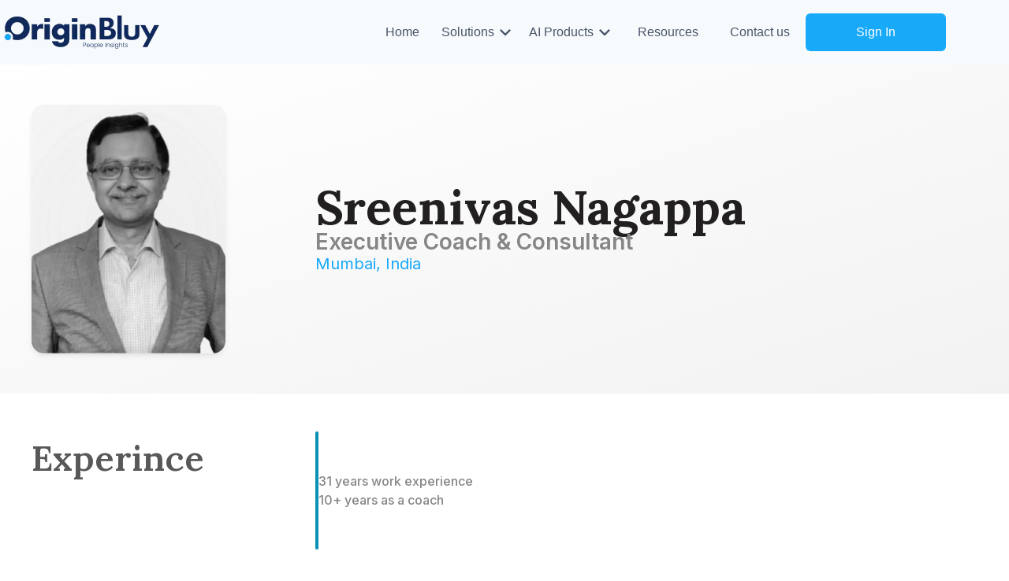

--- FILE ---
content_type: text/html; charset=utf-8
request_url: https://originbluy.com/coaches/sreenivas-nagappa
body_size: 22421
content:
<!DOCTYPE html><html lang="en"><head><meta charSet="utf-8"/><meta name="viewport" content="width=device-width, initial-scale=1"/><link rel="preload" href="/_next/static/media/e4af272ccee01ff0-s.p.woff2" as="font" crossorigin="" type="font/woff2"/><link rel="preload" href="/_next/static/media/5c0c2bcbaa4149ca-s.p.woff2" as="font" crossorigin="" type="font/woff2"/><link rel="stylesheet" href="/_next/static/css/f95d069407d8c105.css" data-precedence="next"/><link rel="stylesheet" href="/_next/static/css/18b4595057fc8d5e.css" data-precedence="next"/><link rel="stylesheet" href="/_next/static/css/2fbcdfc5136cab77.css" data-precedence="next"/><link rel="stylesheet" href="/_next/static/css/898fddb4f6923428.css" data-precedence="next"/><link rel="preload" href="/_next/static/chunks/webpack-b2c593821b3cad8a.js" as="script" fetchPriority="low"/><script src="/_next/static/chunks/fd9d1056-d6a003eb4a2d15a7.js" async=""></script><script src="/_next/static/chunks/7864-44e9114d55417a55.js" async=""></script><script src="/_next/static/chunks/main-app-f60e965b72a59cff.js" async=""></script><meta name="google-site-verification" content="AUdw-IBm9kI_3GCJx7_DWowcFcZCguAqsiUiEUQD4yQ"/><title>Sreenivas Nagappa Professional Excellence Coach</title><meta name="description" content="Sreenivas Nagappa: Executive Coach &amp; Consultant, specializing in leadership development, strategy enhancement, and organizational growth solutions."/><meta name="keywords" content="coach,sreenivasnagappa,Executive presence,Sreenivas Nagappa,Executive Coach,Leadership Development,Growth Coach,coach,Sreenivas Nagappa,Executive presence"/><meta name="robots" content="index, follow, nocache"/><meta name="googlebot" content="index, nofollow, noimageindex, max-video-preview:-1, max-image-preview:large, max-snippet:-1"/><link rel="icon" href="/favicon.ico" type="image/x-icon" sizes="2084x2084"/><meta name="next-size-adjust"/><script>(self.__next_s=self.__next_s||[]).push([0,{"children":"\n            (function(w,d,s,l,i){w[l]=w[l]||[];w[l].push({'gtm.start':\n            new Date().getTime(),event:'gtm.js'});var f=d.getElementsByTagName(s)[0],\n            j=d.createElement(s),dl=l!='dataLayer'?'&l='+l:'';j.async=true;j.src=\n            'https://www.googletagmanager.com/gtm.js?id='+i+dl;f.parentNode.insertBefore(j,f);\n            })(window,document,'script','dataLayer','GTM-NPG3SCNX');\n          "}])</script><script src="/_next/static/chunks/polyfills-c67a75d1b6f99dc8.js" noModule=""></script></head><body><noscript><iframe src="https://www.googletagmanager.com/ns.html?id=GTM-NPG3SCNX" height="0" width="0" style="display:none;visibility:hidden"></iframe></noscript><div class="font-inter"><!--$--><div><div id="Navbar" class="bg-[#F7FAFD] sticky top-0 z-[50]"><div class="container min-h-[82px] flex justify-between items-center flex-wrap"><div class="flex gap-2 items-center md:hidden ml-4"><div class="md:hidden"><div class="mobile-menu-button relative"><div class="h-[32px] w-[32px]"><img alt="Logo" loading="lazy" width="2500" height="2500" decoding="async" data-nimg="1" class=" w-full h-full object-cover" style="color:transparent" srcSet="/_next/image?url=%2Fmobile-menu.png&amp;w=3840&amp;q=75 1x" src="/_next/image?url=%2Fmobile-menu.png&amp;w=3840&amp;q=75"/></div></div></div><div class="left-section block md:hidden gap-9 items-center"><a href="/"><div class="h-[72px] w-full  hidden md:block"><img alt="originbluy logo" loading="lazy" width="3000" height="2000" decoding="async" data-nimg="1" class=" h-full w-full object-cover" style="color:transparent" srcSet="/_next/image?url=%2F_next%2Fstatic%2Fmedia%2Foriginbluy-logo.6a29982c.png&amp;w=3840&amp;q=75 1x" src="/_next/image?url=%2F_next%2Fstatic%2Fmedia%2Foriginbluy-logo.6a29982c.png&amp;w=3840&amp;q=75"/></div><div class="h-[32px] w-[32px] block md:hidden"><img alt="originbluy logo" loading="lazy" width="2000" height="2000" decoding="async" data-nimg="1" class=" h-full w-full object-cover" style="color:transparent" srcSet="/_next/image?url=%2Fimages%2Flogo-dark.png&amp;w=2048&amp;q=75 1x, /_next/image?url=%2Fimages%2Flogo-dark.png&amp;w=3840&amp;q=75 2x" src="/_next/image?url=%2Fimages%2Flogo-dark.png&amp;w=3840&amp;q=75"/></div></a></div></div><div class="left-section hidden md:block gap-9 items-center"><a href="/"><div class="h-[72px] w-full  hidden md:block"><img alt="originbluy logo" loading="lazy" width="3000" height="2000" decoding="async" data-nimg="1" class=" h-full w-full object-cover" style="color:transparent" srcSet="/_next/image?url=%2F_next%2Fstatic%2Fmedia%2Foriginbluy-logo.6a29982c.png&amp;w=3840&amp;q=75 1x" src="/_next/image?url=%2F_next%2Fstatic%2Fmedia%2Foriginbluy-logo.6a29982c.png&amp;w=3840&amp;q=75"/></div><div class="h-[32px] w-[32px] block md:hidden"><img alt="originbluy logo" loading="lazy" width="2000" height="2000" decoding="async" data-nimg="1" class=" h-full w-full object-cover" style="color:transparent" srcSet="/_next/image?url=%2Fimages%2Flogo-dark.png&amp;w=2048&amp;q=75 1x, /_next/image?url=%2Fimages%2Flogo-dark.png&amp;w=3840&amp;q=75 2x" src="/_next/image?url=%2Fimages%2Flogo-dark.png&amp;w=3840&amp;q=75"/></div></a></div><div class="right-section flex items-center gap-4"><ul class="desktop-nav hidden md:flex items-center"><a style="text-decoration:none" class="nav-menu min-h-[48px] md:min-h-[72px] px-5 py-3  mobile-hidden flex items-center justify-center " href="/"><div style="position:relative" class="navHomeIcon h-full"><p class="font-medium text-[#475467] text-[16px] font-inter h-full">Home</p></div></a><div class="flex items-center gap-0 mx-2 cursor-pointer"><div style="position:relative" class="navHomeIcon h-full"><p class="font-medium text-[#475467] text-[16px] font-inter h-full">Solutions</p></div><div class="relative"><svg stroke="currentColor" fill="currentColor" stroke-width="0" viewBox="0 0 24 24" color="#475467" style="color:#475467" height="28" width="28" xmlns="http://www.w3.org/2000/svg"><path fill="none" d="M0 0h24v24H0V0z"></path><path d="M7.41 8.59L12 13.17l4.59-4.58L18 10l-6 6-6-6 1.41-1.41z"></path></svg><div class="hidden w-[580px] max-h-[500px] overflow-scroll top-7 -left-20 rounded-2xl border-[1px] transition-all border-[#f0f0f0] shadow-lg p-4 bg-white"><div class="flex flex-col bg-white gap-6"><div class="w-full"><div class="flex items-start justify-start gap-3"><div class="w-[82px] h-[80px] rounded-lg overflow-hidden"><img alt="CEO Coaching" loading="lazy" width="2500" height="2500" decoding="async" data-nimg="1" class=" h-full w-full object-cover" style="color:transparent" srcSet="/_next/image?url=%2F_next%2Fstatic%2Fmedia%2FceoCoaching2.3e3b0e6d.jpg&amp;w=3840&amp;q=75 1x" src="/_next/image?url=%2F_next%2Fstatic%2Fmedia%2FceoCoaching2.3e3b0e6d.jpg&amp;w=3840&amp;q=75"/></div><div class="w-[400px]"><h6 class="text-[#19A9F9] flex items-center gap-2 text-lg font-medium">CEO Coaching<!-- --> <span><svg stroke="currentColor" fill="currentColor" stroke-width="0" viewBox="0 0 24 24" height="24" width="24" xmlns="http://www.w3.org/2000/svg"><path fill="none" d="M0 0h24v24H0z"></path><path d="M10 6L8.59 7.41 13.17 12l-4.58 4.59L10 18l6-6z"></path></svg></span></h6><p class="text-[#868686] text-base">A high-impact coaching partnership to help CEOs scale strategy, lead through uncertai...</p></div></div><div class="w-full h-[1px] bg-gray-200 mt-4"></div></div><div class="w-full"><div class="flex items-start justify-start gap-3"><div class="w-[82px] h-[80px] rounded-lg overflow-hidden"><img alt="Building Culture of Growth" loading="lazy" width="2500" height="2500" decoding="async" data-nimg="1" class=" h-full w-full object-cover" style="color:transparent" src="/_next/static/media/GCILogo.606517cc.svg"/></div><div class="w-[400px]"><h6 class="text-[#19A9F9] flex items-center gap-2 text-lg font-medium">Building Culture of Growth<!-- --> <span><svg stroke="currentColor" fill="currentColor" stroke-width="0" viewBox="0 0 24 24" height="24" width="24" xmlns="http://www.w3.org/2000/svg"><path fill="none" d="M0 0h24v24H0z"></path><path d="M10 6L8.59 7.41 13.17 12l-4.58 4.59L10 18l6-6z"></path></svg></span></h6><p class="text-[#868686] text-base">Is your organization culture powering your growth ambition ?</p></div></div><div class="w-full h-[1px] bg-gray-200 mt-4"></div></div><div class="w-full"><div class="flex items-start justify-start gap-3"><div class="w-[82px] h-[80px] rounded-lg overflow-hidden"><img alt="High potential talent development" loading="lazy" width="2500" height="2500" decoding="async" data-nimg="1" class=" h-full w-full object-cover" style="color:transparent" srcSet="/_next/image?url=%2F_next%2Fstatic%2Fmedia%2Fimage-for-solution.490df691.png&amp;w=3840&amp;q=75 1x" src="/_next/image?url=%2F_next%2Fstatic%2Fmedia%2Fimage-for-solution.490df691.png&amp;w=3840&amp;q=75"/></div><div class="w-[400px]"><h6 class="text-[#19A9F9] flex items-center gap-2 text-lg font-medium">High potential talent development<!-- --> <span><svg stroke="currentColor" fill="currentColor" stroke-width="0" viewBox="0 0 24 24" height="24" width="24" xmlns="http://www.w3.org/2000/svg"><path fill="none" d="M0 0h24v24H0z"></path><path d="M10 6L8.59 7.41 13.17 12l-4.58 4.59L10 18l6-6z"></path></svg></span></h6><p class="text-[#868686] text-base">Build a sustainable leadership pipeline for business growth</p></div></div><div class="w-full h-[1px] bg-gray-200 mt-4"></div></div><div class="w-full"><div class="flex items-start justify-start gap-3"><div class="w-[82px] h-[80px] rounded-lg overflow-hidden"><img alt="Executive coaching" loading="lazy" width="2500" height="2500" decoding="async" data-nimg="1" class=" h-full w-full object-cover" style="color:transparent" srcSet="/_next/image?url=%2F_next%2Fstatic%2Fmedia%2Fleadership-coaching.79a57296.png&amp;w=3840&amp;q=75 1x" src="/_next/image?url=%2F_next%2Fstatic%2Fmedia%2Fleadership-coaching.79a57296.png&amp;w=3840&amp;q=75"/></div><div class="w-[400px]"><h6 class="text-[#19A9F9] flex items-center gap-2 text-lg font-medium">Executive coaching<!-- --> <span><svg stroke="currentColor" fill="currentColor" stroke-width="0" viewBox="0 0 24 24" height="24" width="24" xmlns="http://www.w3.org/2000/svg"><path fill="none" d="M0 0h24v24H0z"></path><path d="M10 6L8.59 7.41 13.17 12l-4.58 4.59L10 18l6-6z"></path></svg></span></h6><p class="text-[#868686] text-base">Executive coaching is a personalized professional development process aimed at enhanc...</p></div></div><div class="w-full h-[1px] bg-gray-200 mt-4"></div></div><div class="w-full"><div class="flex items-start justify-start gap-3"><div class="w-[82px] h-[80px] rounded-lg overflow-hidden"><img alt="Executive presence" loading="lazy" width="2500" height="2500" decoding="async" data-nimg="1" class=" h-full w-full object-cover" style="color:transparent" srcSet="/_next/image?url=%2F_next%2Fstatic%2Fmedia%2Fexecutive-presence-image.c5e48273.png&amp;w=3840&amp;q=75 1x" src="/_next/image?url=%2F_next%2Fstatic%2Fmedia%2Fexecutive-presence-image.c5e48273.png&amp;w=3840&amp;q=75"/></div><div class="w-[400px]"><h6 class="text-[#19A9F9] flex items-center gap-2 text-lg font-medium">Executive presence<!-- --> <span><svg stroke="currentColor" fill="currentColor" stroke-width="0" viewBox="0 0 24 24" height="24" width="24" xmlns="http://www.w3.org/2000/svg"><path fill="none" d="M0 0h24v24H0z"></path><path d="M10 6L8.59 7.41 13.17 12l-4.58 4.59L10 18l6-6z"></path></svg></span></h6><p class="text-[#868686] text-base">Executive presence refers to the combination of demeanor, communication skills, and c...</p></div></div><div class="w-full h-[1px] bg-gray-200 mt-4"></div></div><div class="w-full"><div class="flex items-start justify-start gap-3"><div class="w-[82px] h-[80px] rounded-lg overflow-hidden"><img alt="Gen Z culture readiness" loading="lazy" width="2500" height="2500" decoding="async" data-nimg="1" class=" h-full w-full object-cover" style="color:transparent" srcSet="/_next/image?url=%2F_next%2Fstatic%2Fmedia%2Fculture-readness.d00582af.png&amp;w=3840&amp;q=75 1x" src="/_next/image?url=%2F_next%2Fstatic%2Fmedia%2Fculture-readness.d00582af.png&amp;w=3840&amp;q=75"/></div><div class="w-[400px]"><h6 class="text-[#19A9F9] flex items-center gap-2 text-lg font-medium">Gen Z culture readiness<!-- --> <span><svg stroke="currentColor" fill="currentColor" stroke-width="0" viewBox="0 0 24 24" height="24" width="24" xmlns="http://www.w3.org/2000/svg"><path fill="none" d="M0 0h24v24H0z"></path><path d="M10 6L8.59 7.41 13.17 12l-4.58 4.59L10 18l6-6z"></path></svg></span></h6><p class="text-[#868686] text-base">Gen Z culture readiness involves understanding and adapting to the values, preference...</p></div></div><div class="w-full h-[1px] bg-gray-200 mt-4"></div></div><div class="w-full"><div class="flex items-start justify-start gap-3"><div class="w-[82px] h-[80px] rounded-lg overflow-hidden"><img alt="Comedy@Work" loading="lazy" width="2500" height="2500" decoding="async" data-nimg="1" class=" h-full w-full object-cover" style="color:transparent" srcSet="/_next/image?url=%2F_next%2Fstatic%2Fmedia%2Fcomedyposter.04cdc37a.jpeg&amp;w=3840&amp;q=75 1x" src="/_next/image?url=%2F_next%2Fstatic%2Fmedia%2Fcomedyposter.04cdc37a.jpeg&amp;w=3840&amp;q=75"/></div><div class="w-[400px]"><h6 class="text-[#19A9F9] flex items-center gap-2 text-lg font-medium">Comedy@Work<!-- --> <span><svg stroke="currentColor" fill="currentColor" stroke-width="0" viewBox="0 0 24 24" height="24" width="24" xmlns="http://www.w3.org/2000/svg"><path fill="none" d="M0 0h24v24H0z"></path><path d="M10 6L8.59 7.41 13.17 12l-4.58 4.59L10 18l6-6z"></path></svg></span></h6><p class="text-[#868686] text-base">We are breaking the mould by bringing the world of comedy and business together</p></div></div><div class="w-full h-[1px] bg-gray-200 mt-4"></div></div><div class="w-full"><div class="flex items-start justify-start gap-3"><div class="w-[82px] h-[80px] rounded-lg overflow-hidden"><img alt="Microlearning" loading="lazy" width="2500" height="2500" decoding="async" data-nimg="1" class=" h-full w-full object-cover" style="color:transparent" srcSet="/_next/image?url=%2F_next%2Fstatic%2Fmedia%2Fmicrolearning.b2cd72a2.png&amp;w=3840&amp;q=75 1x" src="/_next/image?url=%2F_next%2Fstatic%2Fmedia%2Fmicrolearning.b2cd72a2.png&amp;w=3840&amp;q=75"/></div><div class="w-[400px]"><h6 class="text-[#19A9F9] flex items-center gap-2 text-lg font-medium">Microlearning<!-- --> <span><svg stroke="currentColor" fill="currentColor" stroke-width="0" viewBox="0 0 24 24" height="24" width="24" xmlns="http://www.w3.org/2000/svg"><path fill="none" d="M0 0h24v24H0z"></path><path d="M10 6L8.59 7.41 13.17 12l-4.58 4.59L10 18l6-6z"></path></svg></span></h6><p class="text-[#868686] text-base">Microlearning is a short, focused learning approach that delivers bite-sized content ...</p></div></div><div class="w-full h-[1px] bg-gray-200 mt-4"></div></div><div class="w-full"><div class="flex items-start justify-start gap-3"><div class="w-[82px] h-[80px] rounded-lg overflow-hidden"><img alt="AI for talent development" loading="lazy" width="2500" height="2500" decoding="async" data-nimg="1" class=" h-full w-full object-cover" style="color:transparent" srcSet="/_next/image?url=%2F_next%2Fstatic%2Fmedia%2Fai-for-talent-development.4be8c3cf.png&amp;w=3840&amp;q=75 1x" src="/_next/image?url=%2F_next%2Fstatic%2Fmedia%2Fai-for-talent-development.4be8c3cf.png&amp;w=3840&amp;q=75"/></div><div class="w-[400px]"><h6 class="text-[#19A9F9] flex items-center gap-2 text-lg font-medium">AI for talent development<!-- --> <span><svg stroke="currentColor" fill="currentColor" stroke-width="0" viewBox="0 0 24 24" height="24" width="24" xmlns="http://www.w3.org/2000/svg"><path fill="none" d="M0 0h24v24H0z"></path><path d="M10 6L8.59 7.41 13.17 12l-4.58 4.59L10 18l6-6z"></path></svg></span></h6><p class="text-[#868686] text-base">AI for talent development leverages artificial intelligence to personalize learning e...</p></div></div></div></div></div></div></div><div class="flex items-center gap-0 mx-2 cursor-pointer"><div style="position:relative" class="navHomeIcon h-full"><p class="font-medium text-[#475467] text-[16px] font-inter h-full">AI Products</p></div><div class="relative"><svg stroke="currentColor" fill="currentColor" stroke-width="0" viewBox="0 0 24 24" color="#475467" style="color:#475467" height="28" width="28" xmlns="http://www.w3.org/2000/svg"><path fill="none" d="M0 0h24v24H0V0z"></path><path d="M7.41 8.59L12 13.17l4.59-4.58L18 10l-6 6-6-6 1.41-1.41z"></path></svg><div class="hidden w-[580px] max-h-[500px] overflow-scroll top-7 -left-20 rounded-2xl bg-black border-[1px] transition-all border-[#f0f0f0] shadow-lg p-4 bg-white"><div class="flex flex-col bg-white gap-6"><div class="w-full"><div class="flex items-start justify-start gap-3"><div class="w-[82px] h-[80px] rounded-lg overflow-hidden"><img alt="OneRx" loading="lazy" width="2500" height="2500" decoding="async" data-nimg="1" class=" h-full w-full object-cover" style="color:transparent" srcSet="/_next/image?url=%2F_next%2Fstatic%2Fmedia%2FOneRxLogo.d46dca92.png&amp;w=3840&amp;q=75 1x" src="/_next/image?url=%2F_next%2Fstatic%2Fmedia%2FOneRxLogo.d46dca92.png&amp;w=3840&amp;q=75"/></div><div class="w-[400px]"><h6 class="text-[#19A9F9] flex items-center gap-2 text-lg font-medium">OneRx<!-- --> <span><svg stroke="currentColor" fill="currentColor" stroke-width="0" viewBox="0 0 24 24" height="24" width="24" xmlns="http://www.w3.org/2000/svg"><path fill="none" d="M0 0h24v24H0z"></path><path d="M10 6L8.59 7.41 13.17 12l-4.58 4.59L10 18l6-6z"></path></svg></span></h6><p class="text-[#868686] text-base">OneRx is an evidence-based clinical decision support system designed to close this ga...</p></div></div><div class="w-full h-[1px] bg-gray-200 mt-4"></div></div><div class="w-full"><div class="flex items-start justify-start gap-3"><div class="w-[82px] h-[80px] rounded-lg overflow-hidden"><img alt="OneOrg" loading="lazy" width="2500" height="2500" decoding="async" data-nimg="1" class=" h-full w-full object-cover" style="color:transparent" src="/_next/static/media/OneOrgLogo.079bb32d.svg"/></div><div class="w-[400px]"><h6 class="text-[#19A9F9] flex items-center gap-2 text-lg font-medium">OneOrg<!-- --> <span><svg stroke="currentColor" fill="currentColor" stroke-width="0" viewBox="0 0 24 24" height="24" width="24" xmlns="http://www.w3.org/2000/svg"><path fill="none" d="M0 0h24v24H0z"></path><path d="M10 6L8.59 7.41 13.17 12l-4.58 4.59L10 18l6-6z"></path></svg></span></h6><p class="text-[#868686] text-base">OneOrg is an AI-powered business assistant built to unify company-wide knowledge, dri...</p></div></div></div></div></div></div></div><a style="text-decoration:none" class="nav-menu min-h-[48px] md:min-h-[72px] px-5 py-3  mobile-hidden flex items-center justify-center " href="/resources"><div style="position:relative" class="navHomeIcon h-full"><p class="font-medium text-[#475467] text-[16px] font-inter h-full">Resources</p></div></a><a style="text-decoration:none" class="nav-menu min-h-[48px] md:min-h-[72px] px-5 py-3  mobile-hidden flex items-center justify-center " href="/contact-us"><div style="position:relative" class="navHomeIcon h-full"><p class="font-medium text-[#475467] text-[16px] font-inter h-full">Contact us</p></div></a></ul><div><a href="/signin"><button class="bg-[#19A9F9] rounded-md text-[#FFFFFF] px-4 py-2 md:px-16 text-[12px] md:text-base md:py-3">Sign In</button></a></div><div class="flex gap-7 items-center"></div></div></div></div><div class="__className_f367f3 w-full"><div class="w-full bg-[#FFFFFF]"><div class=" font-poppins w-full space-y-12"><div class="w-full h-[450px] md:h-[418px] bg-gradient-to-br from-[#FFFFFF] to-[#F2F2F2] flex justify-center items-center"><div class="__className_f367f3 flex flex-col justify-center items-center max-w-[1200px] w-full m-auto px-4 md:px-4 lg:p-0"><div class="w-full"><div class="flex flex-col md:flex-row items-center gap-4 relative"><div class="w-full flex justify-center md:justify-start md:w-[30%]"><div class="w-[176px] h-[224px] md:w-[246px] md:h-[316px] overflow-hidden rounded-2xl shadow-md"><img alt="Sreenivas Nagappa" loading="lazy" width="2500" height="2500" decoding="async" data-nimg="1" class=" h-full w-full object-cover" style="color:transparent" srcSet="/_next/image?url=https%3A%2F%2Fbluypeople-prod.s3.ap-south-1.amazonaws.com%2Fimage%2Fplatform_media%2F2024%2F03%2F22%2F1ca28a27c8bb7f476051182908fc0f44b48708c565f72980dd74129a09ead120.webp&amp;w=3840&amp;q=75 1x" src="/_next/image?url=https%3A%2F%2Fbluypeople-prod.s3.ap-south-1.amazonaws.com%2Fimage%2Fplatform_media%2F2024%2F03%2F22%2F1ca28a27c8bb7f476051182908fc0f44b48708c565f72980dd74129a09ead120.webp&amp;w=3840&amp;q=75"/></div></div><div class="flex flex-col gap-4"><h1 class="__className_c1a059 text-center md:text-left text-[21px] md:text-6xl font-bold text-[#221F20]">Sreenivas Nagappa</h1><h2 class="text-center md:text-left text-xl md:text-[28px] font-[600] text-[#868686]">Executive Coach &amp; Consultant 
</h2><h3 class="text-center md:text-left text-base md:text-xl font-normal text-[#19A9F9]"><span>Mumbai</span>, <span>India</span></h3></div></div></div></div></div><div class="__className_f367f3 flex flex-col justify-center items-center max-w-[1200px] w-full m-auto px-4 md:px-4 lg:p-0"><div class="w-full"><div class="flex flex-col md:flex-row items-start"><div class="w-full md:w-[30%]"><h4 class="__className_c1a059 font-semibold text-[35px] md:text-[45px] text-[#585858]">Experince</h4></div><div class="block md:hidden h-[4px] w-full mb-3 bg-[#0891B2] rounded-lg"></div><div class="flex items-center gap-6 w-full md:w-[70%]"><div class="hidden md:block h-[150px] w-[4px] bg-[#0891B2] rounded-lg"></div><ul class="w-full list-none text-[#868686] font-medium text-sm md:text-base flex flex-col gap-2"><li>31 years work experience</li><li>10+ years as a coach</li></ul></div></div></div></div><div class="__className_f367f3 flex flex-col justify-center items-center max-w-[1200px] w-full m-auto px-4 md:px-4 lg:p-0"><div class="w-full"><div class="flex flex-col md:flex-row items-start w-full"><div class="w-full md:w-[30%]"><h4 class="__className_c1a059 font-semibold text-[35px] md:text-[45px] text-[#585858]">About</h4></div><div class="h-[4px] w-full mb-3 block md:hidden bg-[#059669] rounded-lg"></div><div class="flex items-center gap-6 w-full md:w-[70%]"><div class="h-[350px] w-[4px] bg-[#059669] rounded-lg hidden md:block"></div><ul class="w-full list-none text-[#868686] font-medium text-sm md:text-base flex flex-col gap-6"><li><p>Sreenivas is an executive coach who helps unlock the power within those he works with. He challenges long-held beliefs in a constructive manner and allows others to think differently and then plan for success.</p></li><li><p>Combining on-the-job Mastery with nurturing &amp; developing people is the cornerstone of Sreenivas’ philosophy of Coaching. And the first step in this journey is enhanced Self Awareness. </p></li><li><p>Sreenivas has been the CEO of Office Depot in India. He continues to be on the boards of a few companies. In a 20-year stint with Unilever, he was based in China, Bangladesh and India and worked in Sales, Marketing, Supply Chain and Strategy functions before stepping up to lead businesses. </p></li></ul></div></div></div></div><div class="__className_f367f3 flex flex-col justify-center items-center max-w-[1200px] w-full m-auto px-4 md:px-4 lg:p-0"><div class="w-full"><div class="flex flex-col md:flex-row items-start w-full"><div class="w-full md:w-[30%]"><h4 class="__className_c1a059 font-semibold text-[35px] md:text-[45px] text-[#585858]">Credentials</h4></div><div class="h-[4px] w-full block md:hidden mb-4 bg-[#2563EB] rounded-lg"></div><div class="flex items-center gap-6 w-full md:w-[70%]"><div class="h-[750px] w-[4px] bg-[#2563EB] rounded-lg hidden md:block"></div><div class="flex flex-col gap-6 border-[1px] rounded-2xl p-3 md:p-6"><div class="w-full"><div class="w-full"><div class="w-full flex items-start gap-4"><div class="h-[45px] w-[70px] md:h-[64px] md:w-[64px] bg-[#19A9F9]/20 rounded-full p-2 md:p-4 flex justify-center items-center"><img alt="Assignments" loading="lazy" width="2500" height="2500" decoding="async" data-nimg="1" class=" h-full w-full object-cover" style="color:transparent" src="/_next/static/media/coach-assignment.ba04e441.svg"/></div><div><h6 class="text-[#19A9F9] font-semibold text-lg md:text-xl">Assignments</h6><ul class="flex flex-col gap-2 mt-2 text-[#868686] font-normal text-sm md:text-base list-disc ml-3 md:ml-6"><li>CEOs @ Trading major, Payment gateway, BPO, Manufacturing, Services companies</li><li>Country Board at  global MNC</li></ul></div></div><div class="w-full h-[1px] bg-[#D4D3D3]/50 mt-4"></div></div></div><div class="w-full"><div class="w-full"><div class="w-full flex items-start gap-4"><div class="h-[45px] w-[70px] md:h-[64px] md:w-[64px] bg-[#19A9F9]/20 rounded-full p-2 md:p-4 flex justify-center items-center"><img alt="Certificates" loading="lazy" width="2500" height="2500" decoding="async" data-nimg="1" class=" h-full w-full object-cover" style="color:transparent" src="/_next/static/media/coach-award.e7a21566.svg"/></div><div><h6 class="text-[#19A9F9] font-semibold text-lg md:text-xl">Certificates</h6><ul class="flex flex-col gap-2 mt-2 text-[#868686] font-normal text-sm md:text-base list-disc ml-3 md:ml-6"><li>IIM Ahmedabad</li><li>PCC-ICF, Marshall Goldsmith Stakeholder Coach</li></ul></div></div><div class="w-full h-[1px] bg-[#D4D3D3]/50 mt-4"></div></div></div><div class="w-full"><div class="w-full"><div class="w-full flex items-start gap-4"><div class="h-[45px] w-[70px] md:h-[64px] md:w-[64px] bg-[#19A9F9]/20 rounded-full p-2 md:p-4 flex justify-center items-center"><img alt="Mentions" loading="lazy" width="2500" height="2500" decoding="async" data-nimg="1" class=" h-full w-full object-cover" style="color:transparent" src="/_next/static/media/coach-mention.5102865d.svg"/></div><div><h6 class="text-[#19A9F9] font-semibold text-lg md:text-xl">Mentions</h6><ul class="flex flex-col gap-2 mt-2 text-[#868686] font-normal text-sm md:text-base list-disc ml-3 md:ml-6"><li>Speaker at Asia Supply Chain  Conferences 
</li><li>Guest Faculty at B-schools
</li><li>Leadership Assessor
</li><li>Mentor to start ups
</li></ul></div></div><div class="w-full h-[1px] bg-[#D4D3D3]/50 mt-4"></div></div></div><div class="w-full"><div class="w-full"><div class="w-full flex items-start gap-4"><div class="h-[45px] w-[70px] md:h-[64px] md:w-[64px] bg-[#19A9F9]/20 rounded-full p-2 md:p-4 flex justify-center items-center"><img alt="Testimonials" loading="lazy" width="2500" height="2500" decoding="async" data-nimg="1" class=" h-full w-full object-cover" style="color:transparent" src="/_next/static/media/coach-testimonials.ca725173.svg"/></div><div><h6 class="text-[#19A9F9] font-semibold text-lg md:text-xl">Testimonials</h6><ul class="flex flex-col gap-2 mt-2 text-[#868686] font-normal text-sm md:text-base list-disc ml-3 md:ml-6"><li>Engaging</li><li>Perceptive</li><li>Significant learning</li><li>Showed me a different side of myself</li></ul></div></div></div></div></div></div></div></div></div><div class="__className_f367f3 flex flex-col justify-center items-center max-w-[1200px] w-full m-auto px-4 md:px-4 lg:p-0"><div class="w-full mb-10 flex justify-center items-center"><div class="relative flex justify-between items-center max-w-[1000px] w-full overflow-hidden"><div class="relative max-w-[1000px] w-full flex justify-center items-center flex-col bg-[#0F295C] h-[260px] md:h-[218px] rounded-2xl overflow-hidden"><div class="w-[180px] h-[180px] md:h-[400px] md:w-[400px] absolute top-10 md:-top-[40px]"><img alt="Schedule a converstion with the coach" loading="lazy" width="2500" height="2500" decoding="async" data-nimg="1" class=" h-full w-full object-cover z-[20]" style="color:transparent" src="/_next/static/media/schedule-converstaion-coach.4a5785de.svg"/></div><div class="flex flex-col -mt-20 md:mt-0 justify-start md:justify-center px-4 md:px-0 items-start md:items-center gap-4 z-[40]"><h6 class="__className_c1a059 text-2xl md:text-4xl text-white font-bold">Schedule a conversation with the coach</h6><button class="px-4 py-2 bg-[#19A9F9] text-white font-medium text-base rounded-md">Let`s connect</button></div></div><div class="absolute flex justify-between w-full z-[30] blur-2xl"><div class="h-[100px] w-[150px] bg-[#19A9F9] z-[20] rounded-full -ml-[90px]"></div><div class="h-[100px] w-[150px] bg-[#19A9F9] z-[20] rounded-full -mr-[90px]"></div></div></div></div></div></div></div></div><div class="w-full bg-[#0F295C] py-10"><div class="flex flex-col justify-center items-center max-w-[1200px] w-full m-auto px-4 sm:px-16 md:px-24 lg:px-4"><div class="w-full h-[0.5px] bg-[#b9b9b96e] mt-10 mb-4"></div><div class="w-full flex flex-col lg:flex-row justify-between gap-8 mt-10 items-start md:mt-10"><div class="h-[56px] w-[56px]"><img alt="OriginBluy Logo" loading="lazy" width="1500" height="1500" decoding="async" data-nimg="1" class=" h-full w-full object-cover" style="color:transparent" srcSet="/_next/image?url=%2ForiginbluyWhiteLogo.png&amp;w=1920&amp;q=75 1x, /_next/image?url=%2ForiginbluyWhiteLogo.png&amp;w=3840&amp;q=75 2x" src="/_next/image?url=%2ForiginbluyWhiteLogo.png&amp;w=3840&amp;q=75"/></div><div class="flex-1 flex gap-y-8 flex-col"><div class="flex-1"><div class="text-2xl font-medium mb-4 text-white">Our Services:</div><ul class="flex-1 text-white font-normal text-base grid grid-cols-1 sm:grid-cols-2 lg:grid-cols-3 gap-6 mt-6 md:mt-0"><a target="_blank" class="w-full hover:underline" href="/executive-coaching"><li class="text-left">Executive coaching</li></a><a target="_blank" class="w-full hover:underline" href="/executive-presence"><li class="text-left">Executive presence</li></a><a target="_blank" class="w-full hover:underline" href="/gen-z-culture"><li class="text-left">Gen Z culture readiness</li></a><a target="_blank" class="w-full hover:underline" href="/microlearning"><li class="text-left">Microlearning</li></a><a target="_blank" class="w-full hover:underline" href="/verify-certificate"><li class="text-left">Verify certificate</li></a><a target="_blank" class="w-full hover:underline" href="/ai-for-talent-development"><li class="text-left">AI for talent development</li></a><a target="_blank" class="w-full hover:underline" href="/leadership-development"><li class="text-left">High potential talent development</li></a><a target="_blank" class="w-full hover:underline" href="/resources/podcasts"><li class="text-left">Resources</li></a></ul></div><div class="flex-1"><div class="text-2xl font-medium mb-3 text-white">Our Offices:</div><ul class="flex-1 text-white font-normal text-base grid grid-cols-1 sm:grid-cols-2 lg:grid-cols-3 gap-6 mt-6 md:mt-0"><div class="py-2 gap-y-3 flex flex-1 flex-col"><div class="text-lg font-semibold">Delhi NCR</div><div class="flex items-start gap-x-2"><svg stroke="currentColor" fill="currentColor" stroke-width="0" viewBox="0 0 24 24" class="shrink-0 text-gray-300" height="26" width="26" xmlns="http://www.w3.org/2000/svg"><path fill="none" d="M0 0h24v24H0z"></path><path d="M12 2C8.13 2 5 5.13 5 9c0 5.25 7 13 7 13s7-7.75 7-13c0-3.87-3.13-7-7-7zm0 9.5a2.5 2.5 0 010-5 2.5 2.5 0 010 5z"></path></svg><a target="_blank" class="text-base whitespace-wrap font-normal text-gray-300 break-words flex-1 hover:underline" href="https://maps.app.goo.gl/VTBkahPiP8FxvtZE9"><strong>OriginBluy</strong><br/>OriginBluy, Cyber City, DLF Phase 3, Gurugram 122002</a></div><div class="flex-1 flex flex-col justify-end gap-y mt-4"><div class="flex items-center gap-x-2"><svg stroke="currentColor" fill="currentColor" stroke-width="0" viewBox="0 0 512 512" class="shrink-0 text-gray-300" height="26" width="26" xmlns="http://www.w3.org/2000/svg"><path d="M426.666 330.667a250.385 250.385 0 0 1-75.729-11.729c-7.469-2.136-16-1.073-21.332 5.333l-46.939 46.928c-60.802-30.928-109.864-80-140.802-140.803l46.939-46.927c5.332-5.333 7.462-13.864 5.332-21.333-8.537-24.531-12.802-50.136-12.802-76.803C181.333 73.604 171.734 64 160 64H85.333C73.599 64 64 73.604 64 85.333 64 285.864 226.136 448 426.666 448c11.73 0 21.334-9.604 21.334-21.333V352c0-11.729-9.604-21.333-21.334-21.333z"></path></svg><a href="tel:+91 98921 80607" class="text-gray-300 hover:underline flex-1">+91 98921 80607</a></div><div class="flex items-center gap-x-2 mt-4"><svg stroke="currentColor" fill="currentColor" stroke-width="0" viewBox="0 0 512 512" class="shrink-0 text-gray-300" height="26" width="26" xmlns="http://www.w3.org/2000/svg"><path d="M437.332 80H74.668C51.199 80 32 99.198 32 122.667v266.666C32 412.802 51.199 432 74.668 432h362.664C460.801 432 480 412.802 480 389.333V122.667C480 99.198 460.801 80 437.332 80zM432 170.667L256 288 80 170.667V128l176 117.333L432 128v42.667z"></path></svg><a href="mailto:sanjay.maurya@originbluy.com" class="text-gray-300 hover:underline flex-1">sanjay.maurya@originbluy.com</a></div></div></div><div class="py-2 gap-y-3 flex flex-1 flex-col"><div class="text-lg font-semibold">Mumbai</div><div class="flex items-start gap-x-2"><svg stroke="currentColor" fill="currentColor" stroke-width="0" viewBox="0 0 24 24" class="shrink-0 text-gray-300" height="26" width="26" xmlns="http://www.w3.org/2000/svg"><path fill="none" d="M0 0h24v24H0z"></path><path d="M12 2C8.13 2 5 5.13 5 9c0 5.25 7 13 7 13s7-7.75 7-13c0-3.87-3.13-7-7-7zm0 9.5a2.5 2.5 0 010-5 2.5 2.5 0 010 5z"></path></svg><a target="_blank" class="text-base whitespace-wrap font-normal text-gray-300 break-words flex-1 hover:underline" href="https://maps.app.goo.gl/ib4uKToNRPTZt7DR6"><strong>OriginBluy</strong><br/>WeWork Enam Sambhav,C - 20, G Block Rd,G Block BKC, Bandra Kurla Complex,Bandra East, Mumbai, Maharashtra 400051</a></div><div class="flex-1 flex flex-col justify-end gap-y mt-4"><div class="flex items-center gap-x-2"><svg stroke="currentColor" fill="currentColor" stroke-width="0" viewBox="0 0 512 512" class="shrink-0 text-gray-300" height="26" width="26" xmlns="http://www.w3.org/2000/svg"><path d="M426.666 330.667a250.385 250.385 0 0 1-75.729-11.729c-7.469-2.136-16-1.073-21.332 5.333l-46.939 46.928c-60.802-30.928-109.864-80-140.802-140.803l46.939-46.927c5.332-5.333 7.462-13.864 5.332-21.333-8.537-24.531-12.802-50.136-12.802-76.803C181.333 73.604 171.734 64 160 64H85.333C73.599 64 64 73.604 64 85.333 64 285.864 226.136 448 426.666 448c11.73 0 21.334-9.604 21.334-21.333V352c0-11.729-9.604-21.333-21.334-21.333z"></path></svg><a href="tel:+91 98921 80607" class="text-gray-300 hover:underline flex-1">+91 98921 80607</a></div><div class="flex items-center gap-x-2 mt-4"><svg stroke="currentColor" fill="currentColor" stroke-width="0" viewBox="0 0 512 512" class="shrink-0 text-gray-300" height="26" width="26" xmlns="http://www.w3.org/2000/svg"><path d="M437.332 80H74.668C51.199 80 32 99.198 32 122.667v266.666C32 412.802 51.199 432 74.668 432h362.664C460.801 432 480 412.802 480 389.333V122.667C480 99.198 460.801 80 437.332 80zM432 170.667L256 288 80 170.667V128l176 117.333L432 128v42.667z"></path></svg><a href="mailto:sanjay.maurya@originbluy.com" class="text-gray-300 hover:underline flex-1">sanjay.maurya@originbluy.com</a></div></div></div><div class="py-2 gap-y-3 flex flex-1 flex-col"><div class="text-lg font-semibold">Hyderabad</div><div class="flex items-start gap-x-2"><svg stroke="currentColor" fill="currentColor" stroke-width="0" viewBox="0 0 24 24" class="shrink-0 text-gray-300" height="26" width="26" xmlns="http://www.w3.org/2000/svg"><path fill="none" d="M0 0h24v24H0z"></path><path d="M12 2C8.13 2 5 5.13 5 9c0 5.25 7 13 7 13s7-7.75 7-13c0-3.87-3.13-7-7-7zm0 9.5a2.5 2.5 0 010-5 2.5 2.5 0 010 5z"></path></svg><a target="_blank" class="text-base whitespace-wrap font-normal text-gray-300 break-words flex-1 hover:underline" href="https://maps.app.goo.gl/H1v88J5GTKezawms5"><strong>OriginBluy</strong><br/>Salarpuria Sattva Knowledge City, Level 7, Unit 3B, (Octave Block), Parcel - 4, Inorbit Mall Road, Raidurg Village,Hi-tech City, Hyderabad 500081</a></div><div class="flex-1 flex flex-col justify-end gap-y mt-4"><div class="flex items-center gap-x-2"><svg stroke="currentColor" fill="currentColor" stroke-width="0" viewBox="0 0 512 512" class="shrink-0 text-gray-300" height="26" width="26" xmlns="http://www.w3.org/2000/svg"><path d="M426.666 330.667a250.385 250.385 0 0 1-75.729-11.729c-7.469-2.136-16-1.073-21.332 5.333l-46.939 46.928c-60.802-30.928-109.864-80-140.802-140.803l46.939-46.927c5.332-5.333 7.462-13.864 5.332-21.333-8.537-24.531-12.802-50.136-12.802-76.803C181.333 73.604 171.734 64 160 64H85.333C73.599 64 64 73.604 64 85.333 64 285.864 226.136 448 426.666 448c11.73 0 21.334-9.604 21.334-21.333V352c0-11.729-9.604-21.333-21.334-21.333z"></path></svg><a href="tel:+91 98921 80607" class="text-gray-300 hover:underline flex-1">+91 98921 80607</a></div><div class="flex items-center gap-x-2 mt-4"><svg stroke="currentColor" fill="currentColor" stroke-width="0" viewBox="0 0 512 512" class="shrink-0 text-gray-300" height="26" width="26" xmlns="http://www.w3.org/2000/svg"><path d="M437.332 80H74.668C51.199 80 32 99.198 32 122.667v266.666C32 412.802 51.199 432 74.668 432h362.664C460.801 432 480 412.802 480 389.333V122.667C480 99.198 460.801 80 437.332 80zM432 170.667L256 288 80 170.667V128l176 117.333L432 128v42.667z"></path></svg><a href="mailto:sanjay.maurya@originbluy.com" class="text-gray-300 hover:underline flex-1">sanjay.maurya@originbluy.com</a></div></div></div></ul></div></div></div><div class="w-full h-[1px] bg-[#b9b9b96e] mt-16"></div><footer class="w-full flex flex-col lg:flex-row lg:justify-between justify-start md:justify-center gap-4 mt-0 items-start md:items-center lg:items-start md:mt-10 lg:-ml-20"><div class="h-[56px] w-[56px]"></div><div class="flex flex-col lg:-ml-[160px] gap-6"><div class="flex flex-col md:flex-row items-start md:items-center gap-6 ml-0 "><a target="_blank" href="/terms-and-conditions"><p class="text-white text-base font-medium flex items-center gap-2 cursor-pointer">Terms  &amp;  conditions</p></a><a target="_blank" href="/privacy-policy"><p class="text-white text-base font-medium flex items-center gap-2 cursor-pointer">Privacy policy</p></a><a target="_blank" href="/eula"><p class="text-white text-base font-medium flex items-center gap-2 cursor-pointer">EULA</p></a></div><div class="text-[#9C9C9C] text-[14px] md:text-[16px] font-[500]"><h4>© Copyright 2026 Originbluy Private Limited. All rights reserved</h4></div></div><div class="flex flex-col md:flex-row items-start md:items-center gap-[24px]"><p class="text-white text-base font-medium flex items-center gap-[24px] cursor-pointer">Follow us</p><div class="flex md:flex-row items-start md:items-center gap-[24px]"><a target="_blank" href="https://youtube.com/@originbluy"><div class=""><svg stroke="currentColor" fill="currentColor" stroke-width="0" viewBox="0 0 576 512" color="#FFFFFF" style="color:#FFFFFF" height="20" width="20" xmlns="http://www.w3.org/2000/svg"><path d="M549.655 124.083c-6.281-23.65-24.787-42.276-48.284-48.597C458.781 64 288 64 288 64S117.22 64 74.629 75.486c-23.497 6.322-42.003 24.947-48.284 48.597-11.412 42.867-11.412 132.305-11.412 132.305s0 89.438 11.412 132.305c6.281 23.65 24.787 41.5 48.284 47.821C117.22 448 288 448 288 448s170.78 0 213.371-11.486c23.497-6.321 42.003-24.171 48.284-47.821 11.412-42.867 11.412-132.305 11.412-132.305s0-89.438-11.412-132.305zm-317.51 213.508V175.185l142.739 81.205-142.739 81.201z"></path></svg></div></a><a target="_blank" href="https://www.linkedin.com/company/originbluyy/"><div class=""><svg stroke="currentColor" fill="currentColor" stroke-width="0" viewBox="0 0 448 512" color="#FFFFFF" style="color:#FFFFFF" height="20" width="20" xmlns="http://www.w3.org/2000/svg"><path d="M100.28 448H7.4V148.9h92.88zM53.79 108.1C24.09 108.1 0 83.5 0 53.8a53.79 53.79 0 0 1 107.58 0c0 29.7-24.1 54.3-53.79 54.3zM447.9 448h-92.68V302.4c0-34.7-.7-79.2-48.29-79.2-48.29 0-55.69 37.7-55.69 76.7V448h-92.78V148.9h89.08v40.8h1.3c12.4-23.5 42.69-48.3 87.88-48.3 94 0 111.28 61.9 111.28 142.3V448z"></path></svg></div></a><a target="_blank" href="https://www.instagram.com/originbluy/?hl=en"><div class=""><svg stroke="currentColor" fill="currentColor" stroke-width="0" viewBox="0 0 448 512" color="#FFFFFF" style="color:#FFFFFF" height="20" width="20" xmlns="http://www.w3.org/2000/svg"><path d="M224.1 141c-63.6 0-114.9 51.3-114.9 114.9s51.3 114.9 114.9 114.9S339 319.5 339 255.9 287.7 141 224.1 141zm0 189.6c-41.1 0-74.7-33.5-74.7-74.7s33.5-74.7 74.7-74.7 74.7 33.5 74.7 74.7-33.6 74.7-74.7 74.7zm146.4-194.3c0 14.9-12 26.8-26.8 26.8-14.9 0-26.8-12-26.8-26.8s12-26.8 26.8-26.8 26.8 12 26.8 26.8zm76.1 27.2c-1.7-35.9-9.9-67.7-36.2-93.9-26.2-26.2-58-34.4-93.9-36.2-37-2.1-147.9-2.1-184.9 0-35.8 1.7-67.6 9.9-93.9 36.1s-34.4 58-36.2 93.9c-2.1 37-2.1 147.9 0 184.9 1.7 35.9 9.9 67.7 36.2 93.9s58 34.4 93.9 36.2c37 2.1 147.9 2.1 184.9 0 35.9-1.7 67.7-9.9 93.9-36.2 26.2-26.2 34.4-58 36.2-93.9 2.1-37 2.1-147.8 0-184.8zM398.8 388c-7.8 19.6-22.9 34.7-42.6 42.6-29.5 11.7-99.5 9-132.1 9s-102.7 2.6-132.1-9c-19.6-7.8-34.7-22.9-42.6-42.6-11.7-29.5-9-99.5-9-132.1s-2.6-102.7 9-132.1c7.8-19.6 22.9-34.7 42.6-42.6 29.5-11.7 99.5-9 132.1-9s102.7-2.6 132.1 9c19.6 7.8 34.7 22.9 42.6 42.6 11.7 29.5 9 99.5 9 132.1s2.7 102.7-9 132.1z"></path></svg></div></a><a target="_blank" href="https://www.facebook.com/originbluy"><div class=""><svg stroke="currentColor" fill="currentColor" stroke-width="0" viewBox="0 0 448 512" color="#FFFFFF" style="color:#FFFFFF" height="20" width="20" xmlns="http://www.w3.org/2000/svg"><path d="M400 32H48A48 48 0 0 0 0 80v352a48 48 0 0 0 48 48h137.25V327.69h-63V256h63v-54.64c0-62.15 37-96.48 93.67-96.48 27.14 0 55.52 4.84 55.52 4.84v61h-31.27c-30.81 0-40.42 19.12-40.42 38.73V256h68.78l-11 71.69h-57.78V480H400a48 48 0 0 0 48-48V80a48 48 0 0 0-48-48z"></path></svg></div></a></div></div></footer></div></div></div><!--/$--><div class="Toastify"></div></div><script src="/_next/static/chunks/webpack-b2c593821b3cad8a.js" async=""></script><script>(self.__next_f=self.__next_f||[]).push([0])</script><script>self.__next_f.push([1,"1:HL[\"/_next/static/css/f95d069407d8c105.css\",\"style\"]\n0:\"$L2\"\n"])</script><script>self.__next_f.push([1,"3:HL[\"/_next/static/media/e4af272ccee01ff0-s.p.woff2\",\"font\",{\"crossOrigin\":\"\",\"type\":\"font/woff2\"}]\n4:HL[\"/_next/static/css/18b4595057fc8d5e.css\",\"style\"]\n5:HL[\"/_next/static/media/5c0c2bcbaa4149ca-s.p.woff2\",\"font\",{\"crossOrigin\":\"\",\"type\":\"font/woff2\"}]\n6:HL[\"/_next/static/css/2fbcdfc5136cab77.css\",\"style\"]\n"])</script><script>self.__next_f.push([1,"7:I{\"id\":76054,\"chunks\":[\"2272:static/chunks/webpack-b2c593821b3cad8a.js\",\"2971:static/chunks/fd9d1056-d6a003eb4a2d15a7.js\",\"7864:static/chunks/7864-44e9114d55417a55.js\"],\"name\":\"\",\"async\":false}\n9:I{\"id\":41729,\"chunks\":[\"2272:static/chunks/webpack-b2c593821b3cad8a.js\",\"2971:static/chunks/fd9d1056-d6a003eb4a2d15a7.js\",\"7864:static/chunks/7864-44e9114d55417a55.js\"],\"name\":\"\",\"async\":false}\n"])</script><script>self.__next_f.push([1,"a:I{\"id\":24244,\"chunks\":[\"1582:static/chunks/bc9c3264-a243e0b8c826a991.js\",\"2400:static/chunks/12038df7-a7619a7b3a3f92d3.js\",\"3712:static/chunks/3627521c-c5350b7014808056.js\",\"2420:static/chunks/9081a741-532a2aacc00c8434.js\",\"6990:static/chunks/13b76428-f0fe9fe157a3353a.js\",\"1787:static/chunks/b5c10047-3202480fd63406a6.js\",\"1176:static/chunks/1176-8b0042c9de167330.js\",\"6691:static/chunks/6691-640256221f096c4b.js\",\"659:static/chunks/659-8c54e42249aa73de.js\",\"4781:static/chunks/4781-1639fb061621d44c.js\",\"2527:static/chunks/2527-e5ffdcdfaa77f0d2.js\",\"263:static/chunks/263-49a9b04960f3e208.js\",\"9222:static/chunks/9222-bdd6b5d380dbb999.js\",\"6014:static/chunks/6014-1ff1b6bd15c519c3.js\",\"4741:static/chunks/4741-4d52ff6517fda14a.js\",\"4218:static/chunks/4218-725af0b186c7dfae.js\",\"8955:static/chunks/8955-9b229e78ea7a4733.js\",\"4244:static/chunks/4244-24634074f92ac883.js\",\"9711:static/chunks/9711-a692d1dbbf463d47.js\",\"1893:static/chunks/1893-a154b9634848e135.js\",\"7570:static/chunks/7570-289260fb848a67ae.js\",\"5912:static/chunks/5912-2dbd98fa6fa27bf2.js\",\"6554:static/chunks/6554-b3422336634c4281.js\",\"9064:static/chunks/9064-f25d48226603ccac.js\",\"408:static/chunks/app/(without-auth-pages)/(homescreen)/page-74fdd4fe19da953c.js\"],\"name\":\"\",\"async\":false}\n"])</script><script>self.__next_f.push([1,"b:I{\"id\":81443,\"chunks\":[\"2272:static/chunks/webpack-b2c593821b3cad8a.js\",\"2971:static/chunks/fd9d1056-d6a003eb4a2d15a7.js\",\"7864:static/chunks/7864-44e9114d55417a55.js\"],\"name\":\"\",\"async\":false}\nd:I{\"id\":75536,\"chunks\":[\"7601:static/chunks/app/error-030677c0749871c5.js\"],\"name\":\"\",\"async\":false}\ne:I{\"id\":18639,\"chunks\":[\"2272:static/chunks/webpack-b2c593821b3cad8a.js\",\"2971:static/chunks/fd9d1056-d6a003eb4a2d15a7.js\",\"7864:static/chunks/7864-44e9114d55417a55.js\"],\"name\":\"\",\"async\":false}\n"])</script><script>self.__next_f.push([1,"10:I{\"id\":34724,\"chunks\":[\"1582:static/chunks/bc9c3264-a243e0b8c826a991.js\",\"2400:static/chunks/12038df7-a7619a7b3a3f92d3.js\",\"3712:static/chunks/3627521c-c5350b7014808056.js\",\"1176:static/chunks/1176-8b0042c9de167330.js\",\"6691:static/chunks/6691-640256221f096c4b.js\",\"659:static/chunks/659-8c54e42249aa73de.js\",\"4781:static/chunks/4781-1639fb061621d44c.js\",\"2527:static/chunks/2527-e5ffdcdfaa77f0d2.js\",\"6014:static/chunks/6014-1ff1b6bd15c519c3.js\",\"7570:static/chunks/7570-289260fb848a67ae.js\",\"5912:static/chunks/5912-2dbd98fa6fa27bf2.js\",\"7252:static/chunks/app/(without-auth-pages)/(resources)/layout-084a2d6aea466465.js\"],\"name\":\"\",\"async\":false}\n"])</script><script>self.__next_f.push([1,"14:I{\"id\":96964,\"chunks\":[\"1582:static/chunks/bc9c3264-a243e0b8c826a991.js\",\"3712:static/chunks/3627521c-c5350b7014808056.js\",\"1176:static/chunks/1176-8b0042c9de167330.js\",\"6691:static/chunks/6691-640256221f096c4b.js\",\"659:static/chunks/659-8c54e42249aa73de.js\",\"4781:static/chunks/4781-1639fb061621d44c.js\",\"263:static/chunks/263-49a9b04960f3e208.js\",\"9222:static/chunks/9222-bdd6b5d380dbb999.js\",\"5698:static/chunks/5698-ab338650d00e460e.js\",\"7570:static/chunks/7570-289260fb848a67ae.js\",\"4987:static/chunks/4987-f0d9350ca86e9995.js\",\"8158:static/chunks/app/(without-auth-pages)/(main)/coaches/[coachSlug]/page-ff0bf074c5b6337a.js\"],\"name\":\"Image\",\"async\":false}\n"])</script><script>self.__next_f.push([1,"15:I{\"id\":5085,\"chunks\":[\"1582:static/chunks/bc9c3264-a243e0b8c826a991.js\",\"2400:static/chunks/12038df7-a7619a7b3a3f92d3.js\",\"3712:static/chunks/3627521c-c5350b7014808056.js\",\"1176:static/chunks/1176-8b0042c9de167330.js\",\"6691:static/chunks/6691-640256221f096c4b.js\",\"659:static/chunks/659-8c54e42249aa73de.js\",\"4781:static/chunks/4781-1639fb061621d44c.js\",\"2527:static/chunks/2527-e5ffdcdfaa77f0d2.js\",\"6014:static/chunks/6014-1ff1b6bd15c519c3.js\",\"7570:static/chunks/7570-289260fb848a67ae.js\",\"5912:static/chunks/5912-2dbd98fa6fa27bf2.js\",\"7252:static/chunks/app/(without-auth-pages)/(resources)/layout-084a2d6aea466465.js\"],\"name\":\"\",\"async\":false}\n"])</script><script>self.__next_f.push([1,"16:I{\"id\":73406,\"chunks\":[\"4244:static/chunks/4244-24634074f92ac883.js\",\"3185:static/chunks/app/layout-c066a2b41d9e79ec.js\"],\"name\":\"\",\"async\":false}\n"])</script><script>self.__next_f.push([1,"2:[[[\"$\",\"link\",\"0\",{\"rel\":\"stylesheet\",\"href\":\"/_next/static/css/f95d069407d8c105.css\",\"precedence\":\"next\"}]],[\"$\",\"$L7\",null,{\"buildId\":\"56BDIf6XbVP6XfhZKwZSu\",\"assetPrefix\":\"\",\"initialCanonicalUrl\":\"/coaches/sreenivas-nagappa\",\"initialTree\":[\"\",{\"children\":[\"(without-auth-pages)\",{\"children\":[\"(main)\",{\"children\":[\"coaches\",{\"children\":[[\"coachSlug\",\"sreenivas-nagappa\",\"d\"],{\"children\":[\"__PAGE__\",{}]}]}]}]}]},\"$undefined\",\"$undefined\",true],\"initialHead\":[false,\"$L8\"],\"globalErrorComponent\":\"$9\",\"children\":[null,[\"$\",\"html\",null,{\"lang\":\"en\",\"children\":[null,[\"$\",\"head\",null,{\"children\":[[\"$\",\"$La\",null,{\"id\":\"google-tag-manager\",\"strategy\":\"beforeInteractive\",\"dangerouslySetInnerHTML\":{\"__html\":\"\\n            (function(w,d,s,l,i){w[l]=w[l]||[];w[l].push({'gtm.start':\\n            new Date().getTime(),event:'gtm.js'});var f=d.getElementsByTagName(s)[0],\\n            j=d.createElement(s),dl=l!='dataLayer'?'\u0026l='+l:'';j.async=true;j.src=\\n            'https://www.googletagmanager.com/gtm.js?id='+i+dl;f.parentNode.insertBefore(j,f);\\n            })(window,document,'script','dataLayer','GTM-NPG3SCNX');\\n          \"}}],[\"$\",\"meta\",null,{\"name\":\"google-site-verification\",\"content\":\"AUdw-IBm9kI_3GCJx7_DWowcFcZCguAqsiUiEUQD4yQ\"}]]}],[\"$\",\"body\",null,{\"children\":[[\"$\",\"noscript\",null,{\"children\":[\"$\",\"iframe\",null,{\"src\":\"https://www.googletagmanager.com/ns.html?id=GTM-NPG3SCNX\",\"height\":\"0\",\"width\":\"0\",\"style\":{\"display\":\"none\",\"visibility\":\"hidden\"}}]}],[\"$\",\"div\",null,{\"className\":\"font-inter\",\"children\":[[\"$\",\"$Lb\",null,{\"parallelRouterKey\":\"children\",\"segmentPath\":[\"children\"],\"loading\":[\"$\",\"div\",null,{\"children\":[\"$Lc\",[\"$\",\"div\",null,{\"className\":\"flex gap-4 w-full h-screen items-center justify-center\",\"children\":[[\"$\",\"div\",null,{\"role\":\"status\",\"children\":[[\"$\",\"svg\",null,{\"aria-hidden\":\"true\",\"className\":\"inline w-8 h-8 mr-2 text-gray-200 animate-spin dark:text-gray-300 fill-primary-200\",\"viewBox\":\"0 0 100 101\",\"fill\":\"none\",\"xmlns\":\"http://www.w3.org/2000/svg\",\"children\":[[\"$\",\"path\",null,{\"d\":\"M100 50.5908C100 78.2051 77.6142 100.591 50 100.591C22.3858 100.591 0 78.2051 0 50.5908C0 22.9766 22.3858 0.59082 50 0.59082C77.6142 0.59082 100 22.9766 100 50.5908ZM9.08144 50.5908C9.08144 73.1895 27.4013 91.5094 50 91.5094C72.5987 91.5094 90.9186 73.1895 90.9186 50.5908C90.9186 27.9921 72.5987 9.67226 50 9.67226C27.4013 9.67226 9.08144 27.9921 9.08144 50.5908Z\",\"fill\":\"currentColor\"}],[\"$\",\"path\",null,{\"d\":\"M93.9676 39.0409C96.393 38.4038 97.8624 35.9116 97.0079 33.5539C95.2932 28.8227 92.871 24.3692 89.8167 20.348C85.8452 15.1192 80.8826 10.7238 75.2124 7.41289C69.5422 4.10194 63.2754 1.94025 56.7698 1.05124C51.7666 0.367541 46.6976 0.446843 41.7345 1.27873C39.2613 1.69328 37.813 4.19778 38.4501 6.62326C39.0873 9.04874 41.5694 10.4717 44.0505 10.1071C47.8511 9.54855 51.7191 9.52689 55.5402 10.0491C60.8642 10.7766 65.9928 12.5457 70.6331 15.2552C75.2735 17.9648 79.3347 21.5619 82.5849 25.841C84.9175 28.9121 86.7997 32.2913 88.1811 35.8758C89.083 38.2158 91.5421 39.6781 93.9676 39.0409Z\",\"fill\":\"currentFill\"}]]}],[\"$\",\"span\",null,{\"className\":\"sr-only\",\"children\":\"Loading...\"}]]}],[\"$\",\"p\",null,{\"children\":\"loading...\"}]]}]]}],\"loadingStyles\":[[\"$\",\"link\",\"0\",{\"rel\":\"stylesheet\",\"href\":\"/_next/static/css/898fddb4f6923428.css\",\"precedence\":\"next\"}]],\"hasLoading\":true,\"error\":\"$d\",\"errorStyles\":[],\"template\":[\"$\",\"$Le\",null,{}],\"templateStyles\":\"$undefined\",\"notFound\":[\"$\",\"div\",null,{\"children\":[\"$Lf\",[\"$\",\"div\",null,{\"className\":\"container flex flex-col items-center mt-[20vh] w-full justify-center \",\"children\":[[\"$\",\"h1\",null,{\"className\":\"my-h1\",\"children\":\"Page not Found\"}],[\"$\",\"br\",null,{}],[\"$\",\"$L10\",null,{\"href\":\"/\",\"className\":\"btn btn-primary w-fit\",\"children\":\"Go to Home Page\"}]]}]]}],\"notFoundStyles\":[[\"$\",\"link\",\"0\",{\"rel\":\"stylesheet\",\"href\":\"/_next/static/css/898fddb4f6923428.css\",\"precedence\":\"next\"}]],\"childProp\":{\"current\":[\"$\",\"$Lb\",null,{\"parallelRouterKey\":\"children\",\"segmentPath\":[\"children\",\"(without-auth-pages)\",\"children\"],\"loading\":\"$undefined\",\"loadingStyles\":\"$undefined\",\"hasLoading\":false,\"error\":\"$undefined\",\"errorStyles\":\"$undefined\",\"template\":[\"$\",\"$Le\",null,{}],\"templateStyles\":\"$undefined\",\"notFound\":\"$undefined\",\"notFoundStyles\":\"$undefined\",\"childProp\":{\"current\":[null,[\"$\",\"div\",null,{\"children\":[\"$L11\",[\"$\",\"div\",null,{\"className\":\"__className_f367f3 w-full\",\"children\":[\"$\",\"$Lb\",null,{\"parallelRouterKey\":\"children\",\"segmentPath\":[\"children\",\"(without-auth-pages)\",\"children\",\"(main)\",\"children\"],\"loading\":\"$undefined\",\"loadingStyles\":\"$undefined\",\"hasLoading\":false,\"error\":\"$undefined\",\"errorStyles\":\"$undefined\",\"template\":[\"$\",\"$Le\",null,{}],\"templateStyles\":\"$undefined\",\"notFound\":\"$undefined\",\"notFoundStyles\":\"$undefined\",\"childProp\":{\"current\":[\"$\",\"$Lb\",null,{\"parallelRouterKey\":\"children\",\"segmentPath\":[\"children\",\"(without-auth-pages)\",\"children\",\"(main)\",\"children\",\"coaches\",\"children\"],\"loading\":\"$undefined\",\"loadingStyles\":\"$undefined\",\"hasLoading\":false,\"error\":\"$undefined\",\"errorStyles\":\"$undefined\",\"template\":[\"$\",\"$Le\",null,{}],\"templateStyles\":\"$undefined\",\"notFound\":\"$undefined\",\"notFoundStyles\":\"$undefined\",\"childProp\":{\"current\":[\"$\",\"$Lb\",null,{\"parallelRouterKey\":\"children\",\"segmentPath\":[\"children\",\"(without-auth-pages)\",\"children\",\"(main)\",\"children\",\"coaches\",\"children\",[\"coachSlug\",\"sreenivas-nagappa\",\"d\"],\"children\"],\"loading\":\"$undefined\",\"loadingStyles\":\"$undefined\",\"hasLoading\":false,\"error\":\"$undefined\",\"errorStyles\":\"$undefined\",\"template\":[\"$\",\"$Le\",null,{}],\"templateStyles\":\"$undefined\",\"notFound\":\"$undefined\",\"notFoundStyles\":\"$undefined\",\"childProp\":{\"current\":[\"$L12\",\"$L13\",null],\"segment\":\"__PAGE__\"},\"styles\":[[\"$\",\"link\",\"0\",{\"rel\":\"stylesheet\",\"href\":\"/_next/static/css/2fbcdfc5136cab77.css\",\"precedence\":\"next\"}]]}],\"segment\":[\"coachSlug\",\"sreenivas-nagappa\",\"d\"]},\"styles\":[]}],\"segment\":\"coaches\"},\"styles\":[]}]}],[\"$\",\"div\",null,{\"className\":\"w-full bg-[#0F295C] py-10\",\"children\":[\"$\",\"div\",null,{\"className\":\"flex flex-col justify-center items-center max-w-[1200px] w-full m-auto px-4 sm:px-16 md:px-24 lg:px-4\",\"children\":[[\"$\",\"div\",null,{\"className\":\"w-full h-[0.5px] bg-[#b9b9b96e] mt-10 mb-4\"}],[\"$\",\"div\",null,{\"className\":\"w-full flex flex-col lg:flex-row justify-between gap-8 mt-10 items-start md:mt-10\",\"children\":[[\"$\",\"div\",null,{\"className\":\"h-[56px] w-[56px]\",\"children\":[\"$\",\"$L14\",null,{\"className\":\" h-full w-full object-cover\",\"src\":\"/originbluyWhiteLogo.png\",\"alt\":\"OriginBluy Logo\",\"height\":1500,\"width\":1500}]}],[\"$\",\"div\",null,{\"className\":\"flex-1 flex gap-y-8 flex-col\",\"children\":[[\"$\",\"div\",null,{\"className\":\"flex-1\",\"children\":[[\"$\",\"div\",null,{\"className\":\"text-2xl font-medium mb-4 text-white\",\"children\":\"Our Services:\"}],[\"$\",\"ul\",null,{\"className\":\"flex-1 text-white font-normal text-base grid grid-cols-1 sm:grid-cols-2 lg:grid-cols-3 gap-6 mt-6 md:mt-0\",\"children\":[[\"$\",\"$L10\",\"0\",{\"target\":\"_blank\",\"href\":\"/executive-coaching\",\"className\":\"w-full hover:underline\",\"children\":[\"$\",\"li\",null,{\"className\":\"text-left\",\"children\":\"Executive coaching\"}]}],[\"$\",\"$L10\",\"1\",{\"target\":\"_blank\",\"href\":\"/executive-presence\",\"className\":\"w-full hover:underline\",\"children\":[\"$\",\"li\",null,{\"className\":\"text-left\",\"children\":\"Executive presence\"}]}],[\"$\",\"$L10\",\"2\",{\"target\":\"_blank\",\"href\":\"/gen-z-culture\",\"className\":\"w-full hover:underline\",\"children\":[\"$\",\"li\",null,{\"className\":\"text-left\",\"children\":\"Gen Z culture readiness\"}]}],[\"$\",\"$L10\",\"3\",{\"target\":\"_blank\",\"href\":\"/microlearning\",\"className\":\"w-full hover:underline\",\"children\":[\"$\",\"li\",null,{\"className\":\"text-left\",\"children\":\"Microlearning\"}]}],[\"$\",\"$L10\",\"4\",{\"target\":\"_blank\",\"href\":\"/verify-certificate\",\"className\":\"w-full hover:underline\",\"children\":[\"$\",\"li\",null,{\"className\":\"text-left\",\"children\":\"Verify certificate\"}]}],[\"$\",\"$L10\",\"5\",{\"target\":\"_blank\",\"href\":\"/ai-for-talent-development\",\"className\":\"w-full hover:underline\",\"children\":[\"$\",\"li\",null,{\"className\":\"text-left\",\"children\":\"AI for talent development\"}]}],[\"$\",\"$L10\",\"6\",{\"target\":\"_blank\",\"href\":\"/leadership-development\",\"className\":\"w-full hover:underline\",\"children\":[\"$\",\"li\",null,{\"className\":\"text-left\",\"children\":\"High potential talent development\"}]}],[\"$\",\"$L10\",\"7\",{\"target\":\"_blank\",\"href\":\"/resources/podcasts\",\"className\":\"w-full hover:underline\",\"children\":[\"$\",\"li\",null,{\"className\":\"text-left\",\"children\":\"Resources\"}]}]]}]]}],[\"$\",\"div\",null,{\"className\":\"flex-1\",\"children\":[[\"$\",\"div\",null,{\"className\":\"text-2xl font-medium mb-3 text-white\",\"children\":\"Our Offices:\"}],[\"$\",\"ul\",null,{\"className\":\"flex-1 text-white font-normal text-base grid grid-cols-1 sm:grid-cols-2 lg:grid-cols-3 gap-6 mt-6 md:mt-0\",\"children\":[[\"$\",\"$L15\",\"0\",{\"email\":\"sanjay.maurya@originbluy.com\",\"address\":\"OriginBluy, Cyber City, DLF Phase 3, Gurugram 122002\",\"addressLink\":\"https://maps.app.goo.gl/VTBkahPiP8FxvtZE9\",\"phone\":\"+91 98921 80607\",\"city\":\"Delhi NCR\"}],[\"$\",\"$L15\",\"1\",{\"email\":\"sanjay.maurya@originbluy.com\",\"address\":\"WeWork Enam Sambhav,C - 20, G Block Rd,G Block BKC, Bandra Kurla Complex,Bandra East, Mumbai, Maharashtra 400051\",\"addressLink\":\"https://maps.app.goo.gl/ib4uKToNRPTZt7DR6\",\"phone\":\"+91 98921 80607\",\"city\":\"Mumbai\"}],[\"$\",\"$L15\",\"2\",{\"email\":\"sanjay.maurya@originbluy.com\",\"address\":\"Salarpuria Sattva Knowledge City, Level 7, Unit 3B, (Octave Block), Parcel - 4, Inorbit Mall Road, Raidurg Village,Hi-tech City, Hyderabad 500081\",\"addressLink\":\"https://maps.app.goo.gl/H1v88J5GTKezawms5\",\"phone\":\"+91 98921 80607\",\"city\":\"Hyderabad\"}]]}]]}]]}]]}],[\"$\",\"div\",null,{\"className\":\"w-full h-[1px] bg-[#b9b9b96e] mt-16\"}],[\"$\",\"footer\",null,{\"className\":\"w-full flex flex-col lg:flex-row lg:justify-between justify-start md:justify-center gap-4 mt-0 items-start md:items-center lg:items-start md:mt-10 lg:-ml-20\",\"children\":[[\"$\",\"div\",null,{\"className\":\"h-[56px] w-[56px]\"}],[\"$\",\"div\",null,{\"className\":\"flex flex-col lg:-ml-[160px] gap-6\",\"children\":[[\"$\",\"div\",null,{\"className\":\"flex flex-col md:flex-row items-start md:items-center gap-6 ml-0 \",\"children\":[[\"$\",\"$L10\",\"0\",{\"href\":\"/terms-and-conditions\",\"target\":\"_blank\",\"children\":[\"$\",\"p\",null,{\"className\":\"text-white text-base font-medium flex items-center gap-2 cursor-pointer\",\"children\":\"Terms  \u0026  conditions\"}]}],[\"$\",\"$L10\",\"1\",{\"href\":\"/privacy-policy\",\"target\":\"_blank\",\"children\":[\"$\",\"p\",null,{\"className\":\"text-white text-base font-medium flex items-center gap-2 cursor-pointer\",\"children\":\"Privacy policy\"}]}],[\"$\",\"$L10\",\"2\",{\"href\":\"/eula\",\"target\":\"_blank\",\"children\":[\"$\",\"p\",null,{\"className\":\"text-white text-base font-medium flex items-center gap-2 cursor-pointer\",\"children\":\"EULA\"}]}]]}],[\"$\",\"div\",null,{\"className\":\"text-[#9C9C9C] text-[14px] md:text-[16px] font-[500]\",\"children\":[\"$\",\"h4\",null,{\"children\":\"© Copyright 2026 Originbluy Private Limited. All rights reserved\"}]}]]}],[\"$\",\"div\",null,{\"className\":\"flex flex-col md:flex-row items-start md:items-center gap-[24px]\",\"children\":[[\"$\",\"p\",null,{\"className\":\"text-white text-base font-medium flex items-center gap-[24px] cursor-pointer\",\"children\":\"Follow us\"}],[\"$\",\"div\",null,{\"className\":\"flex md:flex-row items-start md:items-center gap-[24px]\",\"children\":[[\"$\",\"$L10\",\"0\",{\"href\":\"https://youtube.com/@originbluy\",\"target\":\"_blank\",\"children\":[\"$\",\"div\",null,{\"className\":\"\",\"children\":[\"$\",\"svg\",null,{\"stroke\":\"currentColor\",\"fill\":\"currentColor\",\"strokeWidth\":\"0\",\"viewBox\":\"0 0 576 512\",\"color\":\"#FFFFFF\",\"children\":[\"$undefined\",[[\"$\",\"path\",\"0\",{\"d\":\"M549.655 124.083c-6.281-23.65-24.787-42.276-48.284-48.597C458.781 64 288 64 288 64S117.22 64 74.629 75.486c-23.497 6.322-42.003 24.947-48.284 48.597-11.412 42.867-11.412 132.305-11.412 132.305s0 89.438 11.412 132.305c6.281 23.65 24.787 41.5 48.284 47.821C117.22 448 288 448 288 448s170.78 0 213.371-11.486c23.497-6.321 42.003-24.171 48.284-47.821 11.412-42.867 11.412-132.305 11.412-132.305s0-89.438-11.412-132.305zm-317.51 213.508V175.185l142.739 81.205-142.739 81.201z\",\"children\":\"$undefined\"}]]],\"className\":\"$undefined\",\"style\":{\"color\":\"#FFFFFF\"},\"height\":20,\"width\":20,\"xmlns\":\"http://www.w3.org/2000/svg\"}]}]}],[\"$\",\"$L10\",\"1\",{\"href\":\"https://www.linkedin.com/company/originbluyy/\",\"target\":\"_blank\",\"children\":[\"$\",\"div\",null,{\"className\":\"\",\"children\":[\"$\",\"svg\",null,{\"stroke\":\"currentColor\",\"fill\":\"currentColor\",\"strokeWidth\":\"0\",\"viewBox\":\"0 0 448 512\",\"color\":\"#FFFFFF\",\"children\":[\"$undefined\",[[\"$\",\"path\",\"0\",{\"d\":\"M100.28 448H7.4V148.9h92.88zM53.79 108.1C24.09 108.1 0 83.5 0 53.8a53.79 53.79 0 0 1 107.58 0c0 29.7-24.1 54.3-53.79 54.3zM447.9 448h-92.68V302.4c0-34.7-.7-79.2-48.29-79.2-48.29 0-55.69 37.7-55.69 76.7V448h-92.78V148.9h89.08v40.8h1.3c12.4-23.5 42.69-48.3 87.88-48.3 94 0 111.28 61.9 111.28 142.3V448z\",\"children\":\"$undefined\"}]]],\"className\":\"$undefined\",\"style\":{\"color\":\"#FFFFFF\"},\"height\":20,\"width\":20,\"xmlns\":\"http://www.w3.org/2000/svg\"}]}]}],[\"$\",\"$L10\",\"2\",{\"href\":\"https://www.instagram.com/originbluy/?hl=en\",\"target\":\"_blank\",\"children\":[\"$\",\"div\",null,{\"className\":\"\",\"children\":[\"$\",\"svg\",null,{\"stroke\":\"currentColor\",\"fill\":\"currentColor\",\"strokeWidth\":\"0\",\"viewBox\":\"0 0 448 512\",\"color\":\"#FFFFFF\",\"children\":[\"$undefined\",[[\"$\",\"path\",\"0\",{\"d\":\"M224.1 141c-63.6 0-114.9 51.3-114.9 114.9s51.3 114.9 114.9 114.9S339 319.5 339 255.9 287.7 141 224.1 141zm0 189.6c-41.1 0-74.7-33.5-74.7-74.7s33.5-74.7 74.7-74.7 74.7 33.5 74.7 74.7-33.6 74.7-74.7 74.7zm146.4-194.3c0 14.9-12 26.8-26.8 26.8-14.9 0-26.8-12-26.8-26.8s12-26.8 26.8-26.8 26.8 12 26.8 26.8zm76.1 27.2c-1.7-35.9-9.9-67.7-36.2-93.9-26.2-26.2-58-34.4-93.9-36.2-37-2.1-147.9-2.1-184.9 0-35.8 1.7-67.6 9.9-93.9 36.1s-34.4 58-36.2 93.9c-2.1 37-2.1 147.9 0 184.9 1.7 35.9 9.9 67.7 36.2 93.9s58 34.4 93.9 36.2c37 2.1 147.9 2.1 184.9 0 35.9-1.7 67.7-9.9 93.9-36.2 26.2-26.2 34.4-58 36.2-93.9 2.1-37 2.1-147.8 0-184.8zM398.8 388c-7.8 19.6-22.9 34.7-42.6 42.6-29.5 11.7-99.5 9-132.1 9s-102.7 2.6-132.1-9c-19.6-7.8-34.7-22.9-42.6-42.6-11.7-29.5-9-99.5-9-132.1s-2.6-102.7 9-132.1c7.8-19.6 22.9-34.7 42.6-42.6 29.5-11.7 99.5-9 132.1-9s102.7-2.6 132.1 9c19.6 7.8 34.7 22.9 42.6 42.6 11.7 29.5 9 99.5 9 132.1s2.7 102.7-9 132.1z\",\"children\":\"$undefined\"}]]],\"className\":\"$undefined\",\"style\":{\"color\":\"#FFFFFF\"},\"height\":20,\"width\":20,\"xmlns\":\"http://www.w3.org/2000/svg\"}]}]}],[\"$\",\"$L10\",\"3\",{\"href\":\"https://www.facebook.com/originbluy\",\"target\":\"_blank\",\"children\":[\"$\",\"div\",null,{\"className\":\"\",\"children\":[\"$\",\"svg\",null,{\"stroke\":\"currentColor\",\"fill\":\"currentColor\",\"strokeWidth\":\"0\",\"viewBox\":\"0 0 448 512\",\"color\":\"#FFFFFF\",\"children\":[\"$undefined\",[[\"$\",\"path\",\"0\",{\"d\":\"M400 32H48A48 48 0 0 0 0 80v352a48 48 0 0 0 48 48h137.25V327.69h-63V256h63v-54.64c0-62.15 37-96.48 93.67-96.48 27.14 0 55.52 4.84 55.52 4.84v61h-31.27c-30.81 0-40.42 19.12-40.42 38.73V256h68.78l-11 71.69h-57.78V480H400a48 48 0 0 0 48-48V80a48 48 0 0 0-48-48z\",\"children\":\"$undefined\"}]]],\"className\":\"$undefined\",\"style\":{\"color\":\"#FFFFFF\"},\"height\":20,\"width\":20,\"xmlns\":\"http://www.w3.org/2000/svg\"}]}]}]]}]]}]]}]]}]}]]}],null],\"segment\":\"(main)\"},\"styles\":[[\"$\",\"link\",\"0\",{\"rel\":\"stylesheet\",\"href\":\"/_next/static/css/18b4595057fc8d5e.css\",\"precedence\":\"next\"}]]}],\"segment\":\"(without-auth-pages)\"},\"styles\":[]}],[\"$\",\"$L16\",null,{}]]}]]}]]}],null]}]]\n"])</script><script>self.__next_f.push([1,"17:I{\"id\":56061,\"chunks\":[\"1582:static/chunks/bc9c3264-a243e0b8c826a991.js\",\"2400:static/chunks/12038df7-a7619a7b3a3f92d3.js\",\"3712:static/chunks/3627521c-c5350b7014808056.js\",\"1176:static/chunks/1176-8b0042c9de167330.js\",\"6691:static/chunks/6691-640256221f096c4b.js\",\"659:static/chunks/659-8c54e42249aa73de.js\",\"4781:static/chunks/4781-1639fb061621d44c.js\",\"2527:static/chunks/2527-e5ffdcdfaa77f0d2.js\",\"6014:static/chunks/6014-1ff1b6bd15c519c3.js\",\"7570:static/chunks/7570-289260fb848a67ae.js\",\"5912:static/chunks/5912-2dbd98fa6fa27bf2.js\",\"7252:static/chunks/app/(without-auth-pages)/(resources)/layout-084a2d6aea466465.js\"],\"name\":\"\",\"async\":false}\n"])</script><script>self.__next_f.push([1,"18:I{\"id\":70186,\"chunks\":[\"1582:static/chunks/bc9c3264-a243e0b8c826a991.js\",\"2400:static/chunks/12038df7-a7619a7b3a3f92d3.js\",\"3712:static/chunks/3627521c-c5350b7014808056.js\",\"1176:static/chunks/1176-8b0042c9de167330.js\",\"6691:static/chunks/6691-640256221f096c4b.js\",\"659:static/chunks/659-8c54e42249aa73de.js\",\"4781:static/chunks/4781-1639fb061621d44c.js\",\"2527:static/chunks/2527-e5ffdcdfaa77f0d2.js\",\"6014:static/chunks/6014-1ff1b6bd15c519c3.js\",\"7570:static/chunks/7570-289260fb848a67ae.js\",\"5912:static/chunks/5912-2dbd98fa6fa27bf2.js\",\"7252:static/chunks/app/(without-auth-pages)/(resources)/layout-084a2d6aea466465.js\"],\"name\":\"\",\"async\":false}\n"])</script><script>self.__next_f.push([1,"19:I{\"id\":89757,\"chunks\":[\"1582:static/chunks/bc9c3264-a243e0b8c826a991.js\",\"2400:static/chunks/12038df7-a7619a7b3a3f92d3.js\",\"3712:static/chunks/3627521c-c5350b7014808056.js\",\"1176:static/chunks/1176-8b0042c9de167330.js\",\"6691:static/chunks/6691-640256221f096c4b.js\",\"659:static/chunks/659-8c54e42249aa73de.js\",\"4781:static/chunks/4781-1639fb061621d44c.js\",\"2527:static/chunks/2527-e5ffdcdfaa77f0d2.js\",\"6014:static/chunks/6014-1ff1b6bd15c519c3.js\",\"7570:static/chunks/7570-289260fb848a67ae.js\",\"5912:static/chunks/5912-2dbd98fa6fa27bf2.js\",\"7252:static/chunks/app/(without-auth-pages)/(resources)/layout-084a2d6aea466465.js\"],\"name\":\"\",\"async\":false}\n"])</script><script>self.__next_f.push([1,"c:[\"$\",\"div\",null,{\"id\":\"Navbar\",\"className\":\"bg-[#F7FAFD] sticky top-0 z-[50]\",\"children\":[\"$\",\"div\",null,{\"className\":\"container min-h-[82px] flex justify-between items-center flex-wrap\",\"children\":[[\"$\",\"div\",null,{\"className\":\"flex gap-2 items-center md:hidden ml-4\",\"children\":[[\"$\",\"$L17\",null,{}],[\"$\",\"div\",null,{\"className\":\"left-section block md:hidden gap-9 items-center\",\"children\":[\"$\",\"$L10\",null,{\"href\":\"/\",\"children\":[[\"$\",\"div\",null,{\"className\":\"h-[72px] w-full  hidden md:block\",\"children\":[\"$\",\"$L14\",null,{\"className\":\" h-full w-full object-cover\",\"src\":{\"src\":\"/_next/static/media/originbluy-logo.6a29982c.png\",\"height\":72,\"width\":208,\"blurDataURL\":\"[data-uri]\",\"blurWidth\":8,\"blurHeight\":3},\"alt\":\"originbluy logo\",\"height\":2000,\"width\":3000}]}],[\"$\",\"div\",null,{\"className\":\"h-[32px] w-[32px] block md:hidden\",\"children\":[\"$\",\"$L14\",null,{\"className\":\" h-full w-full object-cover\",\"src\":\"/images/logo-dark.png\",\"alt\":\"originbluy logo\",\"height\":2000,\"width\":2000}]}]]}]}]]}],[\"$\",\"div\",null,{\"className\":\"left-section hidden md:block gap-9 items-center\",\"children\":[\"$\",\"$L10\",null,{\"href\":\"/\",\"children\":[[\"$\",\"div\",null,{\"className\":\"h-[72px] w-full  hidden md:block\",\"children\":[\"$\",\"$L14\",null,{\"className\":\" h-full w-full object-cover\",\"src\":{\"src\":\"/_next/static/media/originbluy-logo.6a29982c.png\",\"height\":72,\"width\":208,\"blurDataURL\":\"[data-uri]\",\"blurWidth\":8,\"blurHeight\":3},\"alt\":\"originbluy logo\",\"height\":2000,\"width\":3000}]}],[\"$\",\"div\",null,{\"className\":\"h-[32px] w-[32px] block md:hidden\",\"children\":[\"$\",\"$L14\",null,{\"className\":\" h-full w-full object-cover\",\"src\":\"/images/logo-dark.png\",\"alt\":\"originbluy logo\",\"height\":2000,\"width\":2000}]}]]}]}],[\"$\",\"div\",null,{\"className\":\"right-section flex items-center gap-4\",\"children\":[[\"$\",\"ul\",null,{\"className\":\"desktop-nav hidden md:flex items-center\",\"children\":[[\"$\",\"$L18\",\"0\",{\"url\":\"/\",\"active\":true,\"imgSrc\":\"$undefined\",\"title\":\"Home\",\"noOfFeedbackGivers\":0,\"highlightUrls\":\"$undefined\",\"isDrop\":\"$undefined\",\"isAIDrop\":\"$undefined\"}],[\"$\",\"$L18\",\"1\",{\"url\":\"/solutions-menu\",\"active\":false,\"imgSrc\":\"$undefined\",\"title\":\"Solutions\",\"noOfFeedbackGivers\":0,\"highlightUrls\":\"$undefined\",\"isDrop\":true,\"isAIDrop\":\"$undefined\"}],[\"$\",\"$L18\",\"2\",{\"url\":\"/ai-products\",\"active\":false,\"imgSrc\":\"$undefined\",\"title\":\"AI Products\",\"noOfFeedbackGivers\":0,\"highlightUrls\":\"$undefined\",\"isDrop\":true,\"isAIDrop\":true}],[\"$\",\"$L18\",\"3\",{\"url\":\"/resources\",\"active\":false,\"imgSrc\":\"$undefined\",\"title\":\"Resources\",\"noOfFeedbackGivers\":0,\"highlightUrls\":\"$undefined\",\"isDrop\":\"$undefined\",\"isAIDrop\":\"$undefined\"}],[\"$\",\"$L18\",\"4\",{\"url\":\"/contact-us\",\"active\":false,\"imgSrc\":\"$undefined\",\"title\":\"Contact us\",\"noOfFeedbackGivers\":0,\"highlightUrls\":\"$undefined\",\"isDrop\":\"$undefined\",\"isAIDrop\":\"$undefined\"}],\"$undefined\",\"$undefined\",\"$undefined\",\"$undefined\",\"$undefined\"]}],[\"$\",\"div\",null,{\"children\":[\"$\",\"$L19\",null,{}]}],[\"$\",\"div\",null,{\"className\":\"flex gap-7 items-center\",\"children\":[false,false]}]]}]]}]}]\n"])</script><script>self.__next_f.push([1,"f:[\"$\",\"div\",null,{\"id\":\"Navbar\",\"className\":\"bg-[#F7FAFD] sticky top-0 z-[50]\",\"children\":[\"$\",\"div\",null,{\"className\":\"container min-h-[82px] flex justify-between items-center flex-wrap\",\"children\":[[\"$\",\"div\",null,{\"className\":\"flex gap-2 items-center md:hidden ml-4\",\"children\":[[\"$\",\"$L17\",null,{}],[\"$\",\"div\",null,{\"className\":\"left-section block md:hidden gap-9 items-center\",\"children\":[\"$\",\"$L10\",null,{\"href\":\"/\",\"children\":[[\"$\",\"div\",null,{\"className\":\"h-[72px] w-full  hidden md:block\",\"children\":[\"$\",\"$L14\",null,{\"className\":\" h-full w-full object-cover\",\"src\":{\"src\":\"/_next/static/media/originbluy-logo.6a29982c.png\",\"height\":72,\"width\":208,\"blurDataURL\":\"[data-uri]\",\"blurWidth\":8,\"blurHeight\":3},\"alt\":\"originbluy logo\",\"height\":2000,\"width\":3000}]}],[\"$\",\"div\",null,{\"className\":\"h-[32px] w-[32px] block md:hidden\",\"children\":[\"$\",\"$L14\",null,{\"className\":\" h-full w-full object-cover\",\"src\":\"/images/logo-dark.png\",\"alt\":\"originbluy logo\",\"height\":2000,\"width\":2000}]}]]}]}]]}],[\"$\",\"div\",null,{\"className\":\"left-section hidden md:block gap-9 items-center\",\"children\":[\"$\",\"$L10\",null,{\"href\":\"/\",\"children\":[[\"$\",\"div\",null,{\"className\":\"h-[72px] w-full  hidden md:block\",\"children\":[\"$\",\"$L14\",null,{\"className\":\" h-full w-full object-cover\",\"src\":{\"src\":\"/_next/static/media/originbluy-logo.6a29982c.png\",\"height\":72,\"width\":208,\"blurDataURL\":\"[data-uri]\",\"blurWidth\":8,\"blurHeight\":3},\"alt\":\"originbluy logo\",\"height\":2000,\"width\":3000}]}],[\"$\",\"div\",null,{\"className\":\"h-[32px] w-[32px] block md:hidden\",\"children\":[\"$\",\"$L14\",null,{\"className\":\" h-full w-full object-cover\",\"src\":\"/images/logo-dark.png\",\"alt\":\"originbluy logo\",\"height\":2000,\"width\":2000}]}]]}]}],[\"$\",\"div\",null,{\"className\":\"right-section flex items-center gap-4\",\"children\":[[\"$\",\"ul\",null,{\"className\":\"desktop-nav hidden md:flex items-center\",\"children\":[[\"$\",\"$L18\",\"0\",{\"url\":\"/\",\"active\":true,\"imgSrc\":\"$undefined\",\"title\":\"Home\",\"noOfFeedbackGivers\":0,\"highlightUrls\":\"$undefined\",\"isDrop\":\"$undefined\",\"isAIDrop\":\"$undefined\"}],[\"$\",\"$L18\",\"1\",{\"url\":\"/solutions-menu\",\"active\":false,\"imgSrc\":\"$undefined\",\"title\":\"Solutions\",\"noOfFeedbackGivers\":0,\"highlightUrls\":\"$undefined\",\"isDrop\":true,\"isAIDrop\":\"$undefined\"}],[\"$\",\"$L18\",\"2\",{\"url\":\"/ai-products\",\"active\":false,\"imgSrc\":\"$undefined\",\"title\":\"AI Products\",\"noOfFeedbackGivers\":0,\"highlightUrls\":\"$undefined\",\"isDrop\":true,\"isAIDrop\":true}],[\"$\",\"$L18\",\"3\",{\"url\":\"/resources\",\"active\":false,\"imgSrc\":\"$undefined\",\"title\":\"Resources\",\"noOfFeedbackGivers\":0,\"highlightUrls\":\"$undefined\",\"isDrop\":\"$undefined\",\"isAIDrop\":\"$undefined\"}],[\"$\",\"$L18\",\"4\",{\"url\":\"/contact-us\",\"active\":false,\"imgSrc\":\"$undefined\",\"title\":\"Contact us\",\"noOfFeedbackGivers\":0,\"highlightUrls\":\"$undefined\",\"isDrop\":\"$undefined\",\"isAIDrop\":\"$undefined\"}],\"$undefined\",\"$undefined\",\"$undefined\",\"$undefined\",\"$undefined\"]}],[\"$\",\"div\",null,{\"children\":[\"$\",\"$L19\",null,{}]}],[\"$\",\"div\",null,{\"className\":\"flex gap-7 items-center\",\"children\":[false,false]}]]}]]}]}]\n"])</script><script>self.__next_f.push([1,"11:[\"$\",\"div\",null,{\"id\":\"Navbar\",\"className\":\"bg-[#F7FAFD] sticky top-0 z-[50]\",\"children\":[\"$\",\"div\",null,{\"className\":\"container min-h-[82px] flex justify-between items-center flex-wrap\",\"children\":[[\"$\",\"div\",null,{\"className\":\"flex gap-2 items-center md:hidden ml-4\",\"children\":[[\"$\",\"$L17\",null,{}],[\"$\",\"div\",null,{\"className\":\"left-section block md:hidden gap-9 items-center\",\"children\":[\"$\",\"$L10\",null,{\"href\":\"/\",\"children\":[[\"$\",\"div\",null,{\"className\":\"h-[72px] w-full  hidden md:block\",\"children\":[\"$\",\"$L14\",null,{\"className\":\" h-full w-full object-cover\",\"src\":{\"src\":\"/_next/static/media/originbluy-logo.6a29982c.png\",\"height\":72,\"width\":208,\"blurDataURL\":\"[data-uri]\",\"blurWidth\":8,\"blurHeight\":3},\"alt\":\"originbluy logo\",\"height\":2000,\"width\":3000}]}],[\"$\",\"div\",null,{\"className\":\"h-[32px] w-[32px] block md:hidden\",\"children\":[\"$\",\"$L14\",null,{\"className\":\" h-full w-full object-cover\",\"src\":\"/images/logo-dark.png\",\"alt\":\"originbluy logo\",\"height\":2000,\"width\":2000}]}]]}]}]]}],[\"$\",\"div\",null,{\"className\":\"left-section hidden md:block gap-9 items-center\",\"children\":[\"$\",\"$L10\",null,{\"href\":\"/\",\"children\":[[\"$\",\"div\",null,{\"className\":\"h-[72px] w-full  hidden md:block\",\"children\":[\"$\",\"$L14\",null,{\"className\":\" h-full w-full object-cover\",\"src\":{\"src\":\"/_next/static/media/originbluy-logo.6a29982c.png\",\"height\":72,\"width\":208,\"blurDataURL\":\"[data-uri]\",\"blurWidth\":8,\"blurHeight\":3},\"alt\":\"originbluy logo\",\"height\":2000,\"width\":3000}]}],[\"$\",\"div\",null,{\"className\":\"h-[32px] w-[32px] block md:hidden\",\"children\":[\"$\",\"$L14\",null,{\"className\":\" h-full w-full object-cover\",\"src\":\"/images/logo-dark.png\",\"alt\":\"originbluy logo\",\"height\":2000,\"width\":2000}]}]]}]}],[\"$\",\"div\",null,{\"className\":\"right-section flex items-center gap-4\",\"children\":[[\"$\",\"ul\",null,{\"className\":\"desktop-nav hidden md:flex items-center\",\"children\":[[\"$\",\"$L18\",\"0\",{\"url\":\"/\",\"active\":true,\"imgSrc\":\"$undefined\",\"title\":\"Home\",\"noOfFeedbackGivers\":0,\"highlightUrls\":\"$undefined\",\"isDrop\":\"$undefined\",\"isAIDrop\":\"$undefined\"}],[\"$\",\"$L18\",\"1\",{\"url\":\"/solutions-menu\",\"active\":false,\"imgSrc\":\"$undefined\",\"title\":\"Solutions\",\"noOfFeedbackGivers\":0,\"highlightUrls\":\"$undefined\",\"isDrop\":true,\"isAIDrop\":\"$undefined\"}],[\"$\",\"$L18\",\"2\",{\"url\":\"/ai-products\",\"active\":false,\"imgSrc\":\"$undefined\",\"title\":\"AI Products\",\"noOfFeedbackGivers\":0,\"highlightUrls\":\"$undefined\",\"isDrop\":true,\"isAIDrop\":true}],[\"$\",\"$L18\",\"3\",{\"url\":\"/resources\",\"active\":false,\"imgSrc\":\"$undefined\",\"title\":\"Resources\",\"noOfFeedbackGivers\":0,\"highlightUrls\":\"$undefined\",\"isDrop\":\"$undefined\",\"isAIDrop\":\"$undefined\"}],[\"$\",\"$L18\",\"4\",{\"url\":\"/contact-us\",\"active\":false,\"imgSrc\":\"$undefined\",\"title\":\"Contact us\",\"noOfFeedbackGivers\":0,\"highlightUrls\":\"$undefined\",\"isDrop\":\"$undefined\",\"isAIDrop\":\"$undefined\"}],\"$undefined\",\"$undefined\",\"$undefined\",\"$undefined\",\"$undefined\"]}],[\"$\",\"div\",null,{\"children\":[\"$\",\"$L19\",null,{}]}],[\"$\",\"div\",null,{\"className\":\"flex gap-7 items-center\",\"children\":[false,false]}]]}]]}]}]\n"])</script><script>self.__next_f.push([1,"1a:I{\"id\":21175,\"chunks\":[\"1582:static/chunks/bc9c3264-a243e0b8c826a991.js\",\"3712:static/chunks/3627521c-c5350b7014808056.js\",\"1176:static/chunks/1176-8b0042c9de167330.js\",\"6691:static/chunks/6691-640256221f096c4b.js\",\"659:static/chunks/659-8c54e42249aa73de.js\",\"4781:static/chunks/4781-1639fb061621d44c.js\",\"263:static/chunks/263-49a9b04960f3e208.js\",\"9222:static/chunks/9222-bdd6b5d380dbb999.js\",\"5698:static/chunks/5698-ab338650d00e460e.js\",\"7570:static/chunks/7570-289260fb848a67ae.js\",\"4987:static/chunks/4987-f0d9350ca86e9995.js\",\"8158:static/chunks/app/(without-auth-pages)/(main)/coaches/[coachSlug]/page-ff0bf074c5b6337a.js\"],\"name\":\"\",\"async\":false}\n"])</script><script>self.__next_f.push([1,"13:[\"$\",\"div\",null,{\"className\":\"w-full bg-[#FFFFFF]\",\"children\":[\"$\",\"div\",null,{\"className\":\" font-poppins w-full space-y-12\",\"children\":[[\"$\",\"div\",null,{\"className\":\"w-full h-[450px] md:h-[418px] bg-gradient-to-br from-[#FFFFFF] to-[#F2F2F2] flex justify-center items-center\",\"children\":[\"$\",\"div\",null,{\"className\":\"__className_f367f3 flex flex-col justify-center items-center max-w-[1200px] w-full m-auto px-4 md:px-4 lg:p-0\",\"children\":[\"$\",\"div\",null,{\"className\":\"w-full\",\"children\":[\"$\",\"div\",null,{\"className\":\"flex flex-col md:flex-row items-center gap-4 relative\",\"children\":[[\"$\",\"div\",null,{\"className\":\"w-full flex justify-center md:justify-start md:w-[30%]\",\"children\":[\"$\",\"div\",null,{\"className\":\"w-[176px] h-[224px] md:w-[246px] md:h-[316px] overflow-hidden rounded-2xl shadow-md\",\"children\":[\"$\",\"$L14\",null,{\"className\":\" h-full w-full object-cover\",\"src\":\"https://bluypeople-prod.s3.ap-south-1.amazonaws.com/image/platform_media/2024/03/22/1ca28a27c8bb7f476051182908fc0f44b48708c565f72980dd74129a09ead120.webp\",\"alt\":\"Sreenivas Nagappa\",\"height\":2500,\"width\":2500}]}]}],[\"$\",\"div\",null,{\"className\":\"flex flex-col gap-4\",\"children\":[[\"$\",\"h1\",null,{\"className\":\"__className_c1a059 text-center md:text-left text-[21px] md:text-6xl font-bold text-[#221F20]\",\"children\":\"Sreenivas Nagappa\"}],[\"$\",\"h2\",null,{\"className\":\"text-center md:text-left text-xl md:text-[28px] font-[600] text-[#868686]\",\"children\":[\"Executive Coach \u0026 Consultant \\n\"]}],[\"$\",\"h3\",null,{\"className\":\"text-center md:text-left text-base md:text-xl font-normal text-[#19A9F9]\",\"children\":[[\"$\",\"span\",null,{\"children\":\"Mumbai\"}],\", \",[\"$\",\"span\",null,{\"children\":\"India\"}]]}]]}]]}]}]}]}],[\"$\",\"div\",null,{\"className\":\"__className_f367f3 flex flex-col justify-center items-center max-w-[1200px] w-full m-auto px-4 md:px-4 lg:p-0\",\"children\":[\"$\",\"div\",null,{\"className\":\"w-full\",\"children\":[\"$\",\"div\",null,{\"className\":\"flex flex-col md:flex-row items-start\",\"children\":[[\"$\",\"div\",null,{\"className\":\"w-full md:w-[30%]\",\"children\":[\"$\",\"h4\",null,{\"className\":\"__className_c1a059 font-semibold text-[35px] md:text-[45px] text-[#585858]\",\"children\":\"Experince\"}]}],[\"$\",\"div\",null,{\"className\":\"block md:hidden h-[4px] w-full mb-3 bg-[#0891B2] rounded-lg\"}],[\"$\",\"div\",null,{\"className\":\"flex items-center gap-6 w-full md:w-[70%]\",\"children\":[[\"$\",\"div\",null,{\"className\":\"hidden md:block h-[150px] w-[4px] bg-[#0891B2] rounded-lg\"}],[\"$\",\"ul\",null,{\"className\":\"w-full list-none text-[#868686] font-medium text-sm md:text-base flex flex-col gap-2\",\"children\":[[\"$\",\"li\",\"0\",{\"children\":\"31 years work experience\"}],[\"$\",\"li\",\"1\",{\"children\":\"10+ years as a coach\"}]]}]]}]]}]}]}],[\"$\",\"div\",null,{\"className\":\"__className_f367f3 flex flex-col justify-center items-center max-w-[1200px] w-full m-auto px-4 md:px-4 lg:p-0\",\"children\":[\"$\",\"div\",null,{\"className\":\"w-full\",\"children\":[\"$\",\"div\",null,{\"className\":\"flex flex-col md:flex-row items-start w-full\",\"children\":[[\"$\",\"div\",null,{\"className\":\"w-full md:w-[30%]\",\"children\":[\"$\",\"h4\",null,{\"className\":\"__className_c1a059 font-semibold text-[35px] md:text-[45px] text-[#585858]\",\"children\":\"About\"}]}],[\"$\",\"div\",null,{\"className\":\"h-[4px] w-full mb-3 block md:hidden bg-[#059669] rounded-lg\"}],[\"$\",\"div\",null,{\"className\":\"flex items-center gap-6 w-full md:w-[70%]\",\"children\":[[\"$\",\"div\",null,{\"className\":\"h-[350px] w-[4px] bg-[#059669] rounded-lg hidden md:block\"}],[\"$\",\"ul\",null,{\"className\":\"w-full list-none text-[#868686] font-medium text-sm md:text-base flex flex-col gap-6\",\"children\":[[\"$\",\"li\",\"0\",{\"children\":[\"$\",\"p\",null,{\"children\":\"Sreenivas is an executive coach who helps unlock the power within those he works with. He challenges long-held beliefs in a constructive manner and allows others to think differently and then plan for success.\"}]}],[\"$\",\"li\",\"1\",{\"children\":[\"$\",\"p\",null,{\"children\":\"Combining on-the-job Mastery with nurturing \u0026 developing people is the cornerstone of Sreenivas’ philosophy of Coaching. And the first step in this journey is enhanced Self Awareness. \"}]}],[\"$\",\"li\",\"2\",{\"children\":[\"$\",\"p\",null,{\"children\":\"Sreenivas has been the CEO of Office Depot in India. He continues to be on the boards of a few companies. In a 20-year stint with Unilever, he was based in China, Bangladesh and India and worked in Sales, Marketing, Supply Chain and Strategy functions before stepping up to lead businesses. \"}]}],false]}]]}]]}]}]}],[\"$\",\"div\",null,{\"className\":\"__className_f367f3 flex flex-col justify-center items-center max-w-[1200px] w-full m-auto px-4 md:px-4 lg:p-0\",\"children\":[\"$\",\"div\",null,{\"className\":\"w-full\",\"children\":[\"$\",\"div\",null,{\"className\":\"flex flex-col md:flex-row items-start w-full\",\"children\":[[\"$\",\"div\",null,{\"className\":\"w-full md:w-[30%]\",\"children\":[\"$\",\"h4\",null,{\"className\":\"__className_c1a059 font-semibold text-[35px] md:text-[45px] text-[#585858]\",\"children\":\"Credentials\"}]}],[\"$\",\"div\",null,{\"className\":\"h-[4px] w-full block md:hidden mb-4 bg-[#2563EB] rounded-lg\"}],[\"$\",\"div\",null,{\"className\":\"flex items-center gap-6 w-full md:w-[70%]\",\"children\":[[\"$\",\"div\",null,{\"className\":\"h-[750px] w-[4px] bg-[#2563EB] rounded-lg hidden md:block\"}],[\"$\",\"div\",null,{\"className\":\"flex flex-col gap-6 border-[1px] rounded-2xl p-3 md:p-6\",\"children\":[[\"$\",\"div\",\"Assignments\",{\"className\":\"w-full\",\"children\":[\"$\",\"div\",null,{\"className\":\"w-full\",\"children\":[[\"$\",\"div\",null,{\"className\":\"w-full flex items-start gap-4\",\"children\":[[\"$\",\"div\",null,{\"className\":\"h-[45px] w-[70px] md:h-[64px] md:w-[64px] bg-[#19A9F9]/20 rounded-full p-2 md:p-4 flex justify-center items-center\",\"children\":[\"$\",\"$L14\",null,{\"className\":\" h-full w-full object-cover\",\"src\":{\"src\":\"/_next/static/media/coach-assignment.ba04e441.svg\",\"height\":32,\"width\":32,\"blurWidth\":0,\"blurHeight\":0},\"alt\":\"Assignments\",\"height\":2500,\"width\":2500}]}],[\"$\",\"div\",null,{\"children\":[[\"$\",\"h6\",null,{\"className\":\"text-[#19A9F9] font-semibold text-lg md:text-xl\",\"children\":\"Assignments\"}],[\"$\",\"ul\",null,{\"className\":\"flex flex-col gap-2 mt-2 text-[#868686] font-normal text-sm md:text-base list-disc ml-3 md:ml-6\",\"children\":[[\"$\",\"li\",\"0\",{\"children\":\"CEOs @ Trading major, Payment gateway, BPO, Manufacturing, Services companies\"}],[\"$\",\"li\",\"1\",{\"children\":\"Country Board at  global MNC\"}]]}]]}]]}],[\"$\",\"div\",null,{\"className\":\"w-full h-[1px] bg-[#D4D3D3]/50 mt-4\"}]]}]}],[\"$\",\"div\",\"Certificates\",{\"className\":\"w-full\",\"children\":[\"$\",\"div\",null,{\"className\":\"w-full\",\"children\":[[\"$\",\"div\",null,{\"className\":\"w-full flex items-start gap-4\",\"children\":[[\"$\",\"div\",null,{\"className\":\"h-[45px] w-[70px] md:h-[64px] md:w-[64px] bg-[#19A9F9]/20 rounded-full p-2 md:p-4 flex justify-center items-center\",\"children\":[\"$\",\"$L14\",null,{\"className\":\" h-full w-full object-cover\",\"src\":{\"src\":\"/_next/static/media/coach-award.e7a21566.svg\",\"height\":32,\"width\":32,\"blurWidth\":0,\"blurHeight\":0},\"alt\":\"Certificates\",\"height\":2500,\"width\":2500}]}],[\"$\",\"div\",null,{\"children\":[[\"$\",\"h6\",null,{\"className\":\"text-[#19A9F9] font-semibold text-lg md:text-xl\",\"children\":\"Certificates\"}],[\"$\",\"ul\",null,{\"className\":\"flex flex-col gap-2 mt-2 text-[#868686] font-normal text-sm md:text-base list-disc ml-3 md:ml-6\",\"children\":[[\"$\",\"li\",\"0\",{\"children\":\"IIM Ahmedabad\"}],[\"$\",\"li\",\"1\",{\"children\":\"PCC-ICF, Marshall Goldsmith Stakeholder Coach\"}]]}]]}]]}],[\"$\",\"div\",null,{\"className\":\"w-full h-[1px] bg-[#D4D3D3]/50 mt-4\"}]]}]}],[\"$\",\"div\",\"Mentions\",{\"className\":\"w-full\",\"children\":[\"$\",\"div\",null,{\"className\":\"w-full\",\"children\":[[\"$\",\"div\",null,{\"className\":\"w-full flex items-start gap-4\",\"children\":[[\"$\",\"div\",null,{\"className\":\"h-[45px] w-[70px] md:h-[64px] md:w-[64px] bg-[#19A9F9]/20 rounded-full p-2 md:p-4 flex justify-center items-center\",\"children\":[\"$\",\"$L14\",null,{\"className\":\" h-full w-full object-cover\",\"src\":{\"src\":\"/_next/static/media/coach-mention.5102865d.svg\",\"height\":32,\"width\":32,\"blurWidth\":0,\"blurHeight\":0},\"alt\":\"Mentions\",\"height\":2500,\"width\":2500}]}],[\"$\",\"div\",null,{\"children\":[[\"$\",\"h6\",null,{\"className\":\"text-[#19A9F9] font-semibold text-lg md:text-xl\",\"children\":\"Mentions\"}],[\"$\",\"ul\",null,{\"className\":\"flex flex-col gap-2 mt-2 text-[#868686] font-normal text-sm md:text-base list-disc ml-3 md:ml-6\",\"children\":[[\"$\",\"li\",\"0\",{\"children\":\"Speaker at Asia Supply Chain  Conferences \\n\"}],[\"$\",\"li\",\"1\",{\"children\":\"Guest Faculty at B-schools\\n\"}],[\"$\",\"li\",\"2\",{\"children\":\"Leadership Assessor\\n\"}],[\"$\",\"li\",\"3\",{\"children\":\"Mentor to start ups\\n\"}]]}]]}]]}],[\"$\",\"div\",null,{\"className\":\"w-full h-[1px] bg-[#D4D3D3]/50 mt-4\"}]]}]}],[\"$\",\"div\",\"Testimonials\",{\"className\":\"w-full\",\"children\":[\"$\",\"div\",null,{\"className\":\"w-full\",\"children\":[[\"$\",\"div\",null,{\"className\":\"w-full flex items-start gap-4\",\"children\":[[\"$\",\"div\",null,{\"className\":\"h-[45px] w-[70px] md:h-[64px] md:w-[64px] bg-[#19A9F9]/20 rounded-full p-2 md:p-4 flex justify-center items-center\",\"children\":[\"$\",\"$L14\",null,{\"className\":\" h-full w-full object-cover\",\"src\":{\"src\":\"/_next/static/media/coach-testimonials.ca725173.svg\",\"height\":28,\"width\":31,\"blurWidth\":0,\"blurHeight\":0},\"alt\":\"Testimonials\",\"height\":2500,\"width\":2500}]}],[\"$\",\"div\",null,{\"children\":[[\"$\",\"h6\",null,{\"className\":\"text-[#19A9F9] font-semibold text-lg md:text-xl\",\"children\":\"Testimonials\"}],[\"$\",\"ul\",null,{\"className\":\"flex flex-col gap-2 mt-2 text-[#868686] font-normal text-sm md:text-base list-disc ml-3 md:ml-6\",\"children\":[[\"$\",\"li\",\"0\",{\"children\":\"Engaging\"}],[\"$\",\"li\",\"1\",{\"children\":\"Perceptive\"}],[\"$\",\"li\",\"2\",{\"children\":\"Significant learning\"}],[\"$\",\"li\",\"3\",{\"children\":\"Showed me a different side of myself\"}]]}]]}]]}],false]}]}]]}]]}]]}]}]}],[\"$\",\"div\",null,{\"className\":\"__className_f367f3 flex flex-col justify-center items-center max-w-[1200px] w-full m-auto px-4 md:px-4 lg:p-0\",\"children\":[\"$\",\"div\",null,{\"className\":\"w-full mb-10 flex justify-center items-center\",\"children\":[\"$\",\"div\",null,{\"className\":\"relative flex justify-between items-center max-w-[1000px] w-full overflow-hidden\",\"children\":[[\"$\",\"div\",null,{\"className\":\"relative max-w-[1000px] w-full flex justify-center items-center flex-col bg-[#0F295C] h-[260px] md:h-[218px] rounded-2xl overflow-hidden\",\"children\":[[\"$\",\"div\",null,{\"className\":\"w-[180px] h-[180px] md:h-[400px] md:w-[400px] absolute top-10 md:-top-[40px]\",\"children\":[\"$\",\"$L14\",null,{\"className\":\" h-full w-full object-cover z-[20]\",\"src\":{\"src\":\"/_next/static/media/schedule-converstaion-coach.4a5785de.svg\",\"height\":490,\"width\":492,\"blurWidth\":0,\"blurHeight\":0},\"alt\":\"Schedule a converstion with the coach\",\"height\":2500,\"width\":2500}]}],[\"$\",\"div\",null,{\"className\":\"flex flex-col -mt-20 md:mt-0 justify-start md:justify-center px-4 md:px-0 items-start md:items-center gap-4 z-[40]\",\"children\":[[\"$\",\"h6\",null,{\"className\":\"__className_c1a059 text-2xl md:text-4xl text-white font-bold\",\"children\":\"Schedule a conversation with the coach\"}],[\"$\",\"$L1a\",null,{}]]}]]}],[\"$\",\"div\",null,{\"className\":\"absolute flex justify-between w-full z-[30] blur-2xl\",\"children\":[[\"$\",\"div\",null,{\"className\":\"h-[100px] w-[150px] bg-[#19A9F9] z-[20] rounded-full -ml-[90px]\"}],[\"$\",\"div\",null,{\"className\":\"h-[100px] w-[150px] bg-[#19A9F9] z-[20] rounded-full -mr-[90px]\"}]]}]]}]}]}]]}]}]\n"])</script><script>self.__next_f.push([1,"8:[[\"$\",\"meta\",\"0\",{\"charSet\":\"utf-8\"}],[\"$\",\"title\",\"1\",{\"children\":\"Sreenivas Nagappa Professional Excellence Coach\"}],[\"$\",\"meta\",\"2\",{\"name\":\"description\",\"content\":\"Sreenivas Nagappa: Executive Coach \u0026 Consultant, specializing in leadership development, strategy enhancement, and organizational growth solutions.\"}],[\"$\",\"meta\",\"3\",{\"name\":\"keywords\",\"content\":\"coach,sreenivasnagappa,Executive presence,Sreenivas Nagappa,Executive Coach,Leadership Development,Growth Coach,coach,Sreenivas Nagappa,Executive presence\"}],[\"$\",\"meta\",\"4\",{\"name\":\"viewport\",\"content\":\"width=device-width, initial-scale=1\"}],[\"$\",\"meta\",\"5\",{\"name\":\"robots\",\"content\":\"index, follow, nocache\"}],[\"$\",\"meta\",\"6\",{\"name\":\"googlebot\",\"content\":\"index, nofollow, noimageindex, max-video-preview:-1, max-image-preview:large, max-snippet:-1\"}],[\"$\",\"link\",\"7\",{\"rel\":\"icon\",\"href\":\"/favicon.ico\",\"type\":\"image/x-icon\",\"sizes\":\"2084x2084\"}],[\"$\",\"meta\",\"8\",{\"name\":\"next-size-adjust\"}]]\n"])</script><script>self.__next_f.push([1,"12:null\n"])</script></body></html>

--- FILE ---
content_type: text/css
request_url: https://originbluy.com/_next/static/css/f95d069407d8c105.css
body_size: 28128
content:
@charset "UTF-8";:root{--toastify-color-light:#fff;--toastify-color-dark:#121212;--toastify-color-info:#3498db;--toastify-color-success:#07bc0c;--toastify-color-warning:#f1c40f;--toastify-color-error:#e74c3c;--toastify-color-transparent:hsla(0,0%,100%,.7);--toastify-icon-color-info:var(--toastify-color-info);--toastify-icon-color-success:var(--toastify-color-success);--toastify-icon-color-warning:var(--toastify-color-warning);--toastify-icon-color-error:var(--toastify-color-error);--toastify-toast-width:320px;--toastify-toast-background:#fff;--toastify-toast-min-height:64px;--toastify-toast-max-height:800px;--toastify-font-family:sans-serif;--toastify-z-index:9999;--toastify-text-color-light:#757575;--toastify-text-color-dark:#fff;--toastify-text-color-info:#fff;--toastify-text-color-success:#fff;--toastify-text-color-warning:#fff;--toastify-text-color-error:#fff;--toastify-spinner-color:#616161;--toastify-spinner-color-empty-area:#e0e0e0;--toastify-color-progress-light:linear-gradient(90deg,#4cd964,#5ac8fa,#007aff,#34aadc,#5856d6,#ff2d55);--toastify-color-progress-dark:#bb86fc;--toastify-color-progress-info:var(--toastify-color-info);--toastify-color-progress-success:var(--toastify-color-success);--toastify-color-progress-warning:var(--toastify-color-warning);--toastify-color-progress-error:var(--toastify-color-error)}.Toastify__toast-container{z-index:var(--toastify-z-index);-webkit-transform:translateZ(var(--toastify-z-index));position:fixed;padding:4px;width:var(--toastify-toast-width);box-sizing:border-box;color:#fff}.Toastify__toast-container--top-left{top:1em;left:1em}.Toastify__toast-container--top-center{top:1em;left:50%;transform:translateX(-50%)}.Toastify__toast-container--top-right{top:1em;right:1em}.Toastify__toast-container--bottom-left{bottom:1em;left:1em}.Toastify__toast-container--bottom-center{bottom:1em;left:50%;transform:translateX(-50%)}.Toastify__toast-container--bottom-right{bottom:1em;right:1em}@media only screen and (max-width:480px){.Toastify__toast-container{width:100vw;padding:0;left:0;margin:0}.Toastify__toast-container--top-center,.Toastify__toast-container--top-left,.Toastify__toast-container--top-right{top:0;transform:translateX(0)}.Toastify__toast-container--bottom-center,.Toastify__toast-container--bottom-left,.Toastify__toast-container--bottom-right{bottom:0;transform:translateX(0)}.Toastify__toast-container--rtl{right:0;left:auto}}.Toastify__toast{position:relative;min-height:var(--toastify-toast-min-height);box-sizing:border-box;margin-bottom:1rem;padding:8px;border-radius:4px;box-shadow:0 1px 10px 0 rgba(0,0,0,.1),0 2px 15px 0 rgba(0,0,0,.05);display:flex;justify-content:space-between;max-height:var(--toastify-toast-max-height);overflow:hidden;font-family:var(--toastify-font-family);cursor:default;direction:ltr;z-index:0}.Toastify__toast--rtl{direction:rtl}.Toastify__toast--close-on-click{cursor:pointer}.Toastify__toast-body{margin:auto 0;flex:1 1 auto;padding:6px;display:flex;align-items:center}.Toastify__toast-body>div:last-child{word-break:break-word;flex:1}.Toastify__toast-icon{margin-inline-end:10px;width:20px;flex-shrink:0;display:flex}.Toastify--animate{animation-fill-mode:both;animation-duration:.7s}.Toastify--animate-icon{animation-fill-mode:both;animation-duration:.3s}@media only screen and (max-width:480px){.Toastify__toast{margin-bottom:0;border-radius:0}}.Toastify__toast-theme--dark{background:var(--toastify-color-dark);color:var(--toastify-text-color-dark)}.Toastify__toast-theme--colored.Toastify__toast--default,.Toastify__toast-theme--light{background:var(--toastify-color-light);color:var(--toastify-text-color-light)}.Toastify__toast-theme--colored.Toastify__toast--info{color:var(--toastify-text-color-info);background:var(--toastify-color-info)}.Toastify__toast-theme--colored.Toastify__toast--success{color:var(--toastify-text-color-success);background:var(--toastify-color-success)}.Toastify__toast-theme--colored.Toastify__toast--warning{color:var(--toastify-text-color-warning);background:var(--toastify-color-warning)}.Toastify__toast-theme--colored.Toastify__toast--error{color:var(--toastify-text-color-error);background:var(--toastify-color-error)}.Toastify__progress-bar-theme--light{background:var(--toastify-color-progress-light)}.Toastify__progress-bar-theme--dark{background:var(--toastify-color-progress-dark)}.Toastify__progress-bar--info{background:var(--toastify-color-progress-info)}.Toastify__progress-bar--success{background:var(--toastify-color-progress-success)}.Toastify__progress-bar--warning{background:var(--toastify-color-progress-warning)}.Toastify__progress-bar--error{background:var(--toastify-color-progress-error)}.Toastify__progress-bar-theme--colored.Toastify__progress-bar--error,.Toastify__progress-bar-theme--colored.Toastify__progress-bar--info,.Toastify__progress-bar-theme--colored.Toastify__progress-bar--success,.Toastify__progress-bar-theme--colored.Toastify__progress-bar--warning{background:var(--toastify-color-transparent)}.Toastify__close-button{color:#fff;background:transparent;outline:none;border:none;padding:0;cursor:pointer;opacity:.7;transition:.3s ease;align-self:flex-start}.Toastify__close-button--light{color:#000;opacity:.3}.Toastify__close-button>svg{fill:currentColor;height:16px;width:14px}.Toastify__close-button:focus,.Toastify__close-button:hover{opacity:1}@keyframes Toastify__trackProgress{0%{transform:scaleX(1)}to{transform:scaleX(0)}}.Toastify__progress-bar{position:absolute;bottom:0;left:0;width:100%;height:5px;z-index:var(--toastify-z-index);opacity:.7;transform-origin:left}.Toastify__progress-bar--animated{animation:Toastify__trackProgress linear 1 forwards}.Toastify__progress-bar--controlled{transition:transform .2s}.Toastify__progress-bar--rtl{right:0;left:auto;transform-origin:right}.Toastify__spinner{width:20px;height:20px;box-sizing:border-box;border:2px solid;border-radius:100%;border-color:var(--toastify-spinner-color-empty-area);border-right-color:var(--toastify-spinner-color);animation:Toastify__spin .65s linear infinite}@keyframes Toastify__bounceInRight{0%,60%,75%,90%,to{animation-timing-function:cubic-bezier(.215,.61,.355,1)}0%{opacity:0;transform:translate3d(3000px,0,0)}60%{opacity:1;transform:translate3d(-25px,0,0)}75%{transform:translate3d(10px,0,0)}90%{transform:translate3d(-5px,0,0)}to{transform:none}}@keyframes Toastify__bounceOutRight{20%{opacity:1;transform:translate3d(-20px,0,0)}to{opacity:0;transform:translate3d(2000px,0,0)}}@keyframes Toastify__bounceInLeft{0%,60%,75%,90%,to{animation-timing-function:cubic-bezier(.215,.61,.355,1)}0%{opacity:0;transform:translate3d(-3000px,0,0)}60%{opacity:1;transform:translate3d(25px,0,0)}75%{transform:translate3d(-10px,0,0)}90%{transform:translate3d(5px,0,0)}to{transform:none}}@keyframes Toastify__bounceOutLeft{20%{opacity:1;transform:translate3d(20px,0,0)}to{opacity:0;transform:translate3d(-2000px,0,0)}}@keyframes Toastify__bounceInUp{0%,60%,75%,90%,to{animation-timing-function:cubic-bezier(.215,.61,.355,1)}0%{opacity:0;transform:translate3d(0,3000px,0)}60%{opacity:1;transform:translate3d(0,-20px,0)}75%{transform:translate3d(0,10px,0)}90%{transform:translate3d(0,-5px,0)}to{transform:translateZ(0)}}@keyframes Toastify__bounceOutUp{20%{transform:translate3d(0,-10px,0)}40%,45%{opacity:1;transform:translate3d(0,20px,0)}to{opacity:0;transform:translate3d(0,-2000px,0)}}@keyframes Toastify__bounceInDown{0%,60%,75%,90%,to{animation-timing-function:cubic-bezier(.215,.61,.355,1)}0%{opacity:0;transform:translate3d(0,-3000px,0)}60%{opacity:1;transform:translate3d(0,25px,0)}75%{transform:translate3d(0,-10px,0)}90%{transform:translate3d(0,5px,0)}to{transform:none}}@keyframes Toastify__bounceOutDown{20%{transform:translate3d(0,10px,0)}40%,45%{opacity:1;transform:translate3d(0,-20px,0)}to{opacity:0;transform:translate3d(0,2000px,0)}}.Toastify__bounce-enter--bottom-left,.Toastify__bounce-enter--top-left{animation-name:Toastify__bounceInLeft}.Toastify__bounce-enter--bottom-right,.Toastify__bounce-enter--top-right{animation-name:Toastify__bounceInRight}.Toastify__bounce-enter--top-center{animation-name:Toastify__bounceInDown}.Toastify__bounce-enter--bottom-center{animation-name:Toastify__bounceInUp}.Toastify__bounce-exit--bottom-left,.Toastify__bounce-exit--top-left{animation-name:Toastify__bounceOutLeft}.Toastify__bounce-exit--bottom-right,.Toastify__bounce-exit--top-right{animation-name:Toastify__bounceOutRight}.Toastify__bounce-exit--top-center{animation-name:Toastify__bounceOutUp}.Toastify__bounce-exit--bottom-center{animation-name:Toastify__bounceOutDown}@keyframes Toastify__zoomIn{0%{opacity:0;transform:scale3d(.3,.3,.3)}50%{opacity:1}}@keyframes Toastify__zoomOut{0%{opacity:1}50%{opacity:0;transform:scale3d(.3,.3,.3)}to{opacity:0}}.Toastify__zoom-enter{animation-name:Toastify__zoomIn}.Toastify__zoom-exit{animation-name:Toastify__zoomOut}@keyframes Toastify__flipIn{0%{transform:perspective(400px) rotateX(90deg);animation-timing-function:ease-in;opacity:0}40%{transform:perspective(400px) rotateX(-20deg);animation-timing-function:ease-in}60%{transform:perspective(400px) rotateX(10deg);opacity:1}80%{transform:perspective(400px) rotateX(-5deg)}to{transform:perspective(400px)}}@keyframes Toastify__flipOut{0%{transform:perspective(400px)}30%{transform:perspective(400px) rotateX(-20deg);opacity:1}to{transform:perspective(400px) rotateX(90deg);opacity:0}}.Toastify__flip-enter{animation-name:Toastify__flipIn}.Toastify__flip-exit{animation-name:Toastify__flipOut}@keyframes Toastify__slideInRight{0%{transform:translate3d(110%,0,0);visibility:visible}to{transform:translateZ(0)}}@keyframes Toastify__slideInLeft{0%{transform:translate3d(-110%,0,0);visibility:visible}to{transform:translateZ(0)}}@keyframes Toastify__slideInUp{0%{transform:translate3d(0,110%,0);visibility:visible}to{transform:translateZ(0)}}@keyframes Toastify__slideInDown{0%{transform:translate3d(0,-110%,0);visibility:visible}to{transform:translateZ(0)}}@keyframes Toastify__slideOutRight{0%{transform:translateZ(0)}to{visibility:hidden;transform:translate3d(110%,0,0)}}@keyframes Toastify__slideOutLeft{0%{transform:translateZ(0)}to{visibility:hidden;transform:translate3d(-110%,0,0)}}@keyframes Toastify__slideOutDown{0%{transform:translateZ(0)}to{visibility:hidden;transform:translate3d(0,500px,0)}}@keyframes Toastify__slideOutUp{0%{transform:translateZ(0)}to{visibility:hidden;transform:translate3d(0,-500px,0)}}.Toastify__slide-enter--bottom-left,.Toastify__slide-enter--top-left{animation-name:Toastify__slideInLeft}.Toastify__slide-enter--bottom-right,.Toastify__slide-enter--top-right{animation-name:Toastify__slideInRight}.Toastify__slide-enter--top-center{animation-name:Toastify__slideInDown}.Toastify__slide-enter--bottom-center{animation-name:Toastify__slideInUp}.Toastify__slide-exit--bottom-left,.Toastify__slide-exit--top-left{animation-name:Toastify__slideOutLeft}.Toastify__slide-exit--bottom-right,.Toastify__slide-exit--top-right{animation-name:Toastify__slideOutRight}.Toastify__slide-exit--top-center{animation-name:Toastify__slideOutUp}.Toastify__slide-exit--bottom-center{animation-name:Toastify__slideOutDown}@keyframes Toastify__spin{0%{transform:rotate(0deg)}to{transform:rotate(1turn)}}.slick-slider{box-sizing:border-box;-webkit-user-select:none;-moz-user-select:none;user-select:none;-webkit-touch-callout:none;-khtml-user-select:none;touch-action:pan-y;-webkit-tap-highlight-color:transparent}.slick-list,.slick-slider{position:relative;display:block}.slick-list{overflow:hidden;margin:0;padding:0}.slick-list:focus{outline:none}.slick-list.dragging{cursor:pointer;cursor:hand}.slick-slider .slick-list,.slick-slider .slick-track{transform:translateZ(0)}.slick-track{position:relative;top:0;left:0;display:block;margin-left:auto;margin-right:auto}.slick-track:after,.slick-track:before{display:table;content:""}.slick-track:after{clear:both}.slick-loading .slick-track{visibility:hidden}.slick-slide{display:none;float:left;height:100%;min-height:1px}[dir=rtl] .slick-slide{float:right}.slick-slide img{display:block}.slick-slide.slick-loading img{display:none}.slick-slide.dragging img{pointer-events:none}.slick-initialized .slick-slide{display:block}.slick-loading .slick-slide{visibility:hidden}.slick-vertical .slick-slide{display:block;height:auto;border:1px solid transparent}.slick-arrow.slick-hidden{display:none}.slick-loading .slick-list{background:#fff url(/_next/static/media/ajax-loader.0b80f665.gif) 50% no-repeat}@font-face{font-family:slick;font-weight:400;font-style:normal;src:url(/_next/static/media/slick.25572f22.eot);src:url(/_next/static/media/slick.25572f22.eot?#iefix) format("embedded-opentype"),url(/_next/static/media/slick.653a4cbb.woff) format("woff"),url(/_next/static/media/slick.6aa1ee46.ttf) format("truetype"),url(/_next/static/media/slick.f895cfdf.svg#slick) format("svg")}.slick-next,.slick-prev{font-size:0;line-height:0;position:absolute;top:50%;display:block;width:20px;height:20px;padding:0;transform:translateY(-50%);cursor:pointer;border:none}.slick-next,.slick-next:focus,.slick-next:hover,.slick-prev,.slick-prev:focus,.slick-prev:hover{color:transparent;outline:none;background:transparent}.slick-next:focus:before,.slick-next:hover:before,.slick-prev:focus:before,.slick-prev:hover:before{opacity:1}.slick-next.slick-disabled:before,.slick-prev.slick-disabled:before{opacity:.25}.slick-next:before,.slick-prev:before{font-family:slick;font-size:20px;line-height:1;opacity:.75;color:#fff;-webkit-font-smoothing:antialiased;-moz-osx-font-smoothing:grayscale}.slick-prev{left:-25px}[dir=rtl] .slick-prev{right:-25px;left:auto}.slick-prev:before{content:"←"}[dir=rtl] .slick-prev:before{content:"→"}.slick-next{right:-25px}[dir=rtl] .slick-next{right:auto;left:-25px}.slick-next:before{content:"→"}[dir=rtl] .slick-next:before{content:"←"}.slick-dotted.slick-slider{margin-bottom:30px}.slick-dots{position:absolute;bottom:-25px;display:block;width:100%;padding:0;margin:0;list-style:none;text-align:center}.slick-dots li{position:relative;display:inline-block;margin:0 5px;padding:0}.slick-dots li,.slick-dots li button{width:20px;height:20px;cursor:pointer}.slick-dots li button{font-size:0;line-height:0;display:block;padding:5px;color:transparent;border:0;outline:none;background:transparent}.slick-dots li button:focus,.slick-dots li button:hover{outline:none}.slick-dots li button:focus:before,.slick-dots li button:hover:before{opacity:1}.slick-dots li button:before{font-family:slick;font-size:6px;line-height:20px;position:absolute;top:0;left:0;width:20px;height:20px;content:"•";text-align:center;opacity:.25;color:#000;-webkit-font-smoothing:antialiased;-moz-osx-font-smoothing:grayscale}.slick-dots li.slick-active button:before{opacity:.75;color:#000}@import url("https://fonts.googleapis.com/css2?family=Poppins:ital,wght@0,100;0,200;0,300;0,400;0,500;0,600;0,700;0,800;0,900;1,400&display=swap");@import url("https://fonts.googleapis.com/css2?family=Preahvihear&display=swap");@import url("https://fonts.googleapis.com/css2?family=Inter:wght@100;200;300;400;500;600;700;800;900&display=swap");@import url("https://fonts.googleapis.com/css2?family=Quicksand:wght@400&display=swap");

/* 
! tailwindcss v3.3.2 | MIT License | https://tailwindcss.com */*,:after,:before{box-sizing:border-box;border:0 solid #e5e7eb}:after,:before{--tw-content:""}html{line-height:1.5;-webkit-text-size-adjust:100%;-moz-tab-size:4;-o-tab-size:4;tab-size:4;font-family:ui-sans-serif,system-ui,-apple-system,BlinkMacSystemFont,Segoe UI,Roboto,Helvetica Neue,Arial,Noto Sans,sans-serif,Apple Color Emoji,Segoe UI Emoji,Segoe UI Symbol,Noto Color Emoji;font-feature-settings:normal;font-variation-settings:normal}body{margin:0;line-height:inherit}hr{height:0;color:inherit;border-top-width:1px}abbr:where([title]){-webkit-text-decoration:underline dotted;text-decoration:underline dotted}h1,h2,h3,h4,h5,h6{font-size:inherit;font-weight:inherit}a{color:inherit;text-decoration:inherit}b,strong{font-weight:bolder}code,kbd,pre,samp{font-family:ui-monospace,SFMono-Regular,Menlo,Monaco,Consolas,Liberation Mono,Courier New,monospace;font-size:1em}small{font-size:80%}sub,sup{font-size:75%;line-height:0;position:relative;vertical-align:baseline}sub{bottom:-.25em}sup{top:-.5em}table{text-indent:0;border-color:inherit;border-collapse:collapse}button,input,optgroup,select,textarea{font-family:inherit;font-size:100%;font-weight:inherit;line-height:inherit;color:inherit;margin:0;padding:0}button,select{text-transform:none}[type=button],[type=reset],[type=submit],button{-webkit-appearance:button;background-color:transparent;background-image:none}:-moz-focusring{outline:auto}:-moz-ui-invalid{box-shadow:none}progress{vertical-align:baseline}::-webkit-inner-spin-button,::-webkit-outer-spin-button{height:auto}[type=search]{-webkit-appearance:textfield;outline-offset:-2px}::-webkit-search-decoration{-webkit-appearance:none}::-webkit-file-upload-button{-webkit-appearance:button;font:inherit}summary{display:list-item}blockquote,dd,dl,figure,h1,h2,h3,h4,h5,h6,hr,p,pre{margin:0}fieldset{margin:0}fieldset,legend{padding:0}menu,ol,ul{list-style:none;margin:0;padding:0}textarea{resize:vertical}input::-moz-placeholder,textarea::-moz-placeholder{opacity:1;color:#9ca3af}input::placeholder,textarea::placeholder{opacity:1;color:#9ca3af}[role=button],button{cursor:pointer}:disabled{cursor:default}audio,canvas,embed,iframe,img,object,svg,video{display:block;vertical-align:middle}img,video{max-width:100%;height:auto}[hidden]{display:none}*{scrollbar-color:auto;scrollbar-width:auto}.my-h1{font-size:3rem;line-height:1}.my-h1,.my-h2{font-weight:700}.my-h2{font-size:1.875rem;line-height:2.25rem}.my-h3{font-size:1.5rem;line-height:2rem}.my-h3,.my-h4{font-weight:700}.my-h4{font-size:1.25rem}.my-h4,.my-h5{line-height:1.75rem}.my-h5{font-size:1.125rem;font-weight:500}.my-p-md{font-size:1rem;line-height:1.5rem}.my-p-lg{font-size:1.125rem;line-height:1.75rem}.btn{display:flex;-webkit-user-select:none;-moz-user-select:none;user-select:none;align-items:center;justify-content:center;border-radius:6px;padding:8px 10px}.btn:disabled{--tw-bg-opacity:1;background-color:rgb(107 114 128/var(--tw-bg-opacity))}.btn-primary{--tw-bg-opacity:1;background-color:rgb(0 141 195/var(--tw-bg-opacity));--tw-text-opacity:1;color:rgb(255 255 255/var(--tw-text-opacity))}.error-message{--tw-text-opacity:1;color:rgb(239 68 68/var(--tw-text-opacity))}.hide-scrollbar::-webkit-scrollbar{display:none}.hide-scrollbar{-ms-overflow-style:none;scrollbar-width:none}.typing-loader{width:6px;height:6px;animation:line 1s linear infinite alternate}@keyframes line{0%{background-color:#000;box-shadow:12px 0 0 0 rgba(0,0,0,.2),24px 0 0 0 rgba(0,0,0,.2)}25%{background-color:rgba(0,0,0,.4);box-shadow:12px 0 0 0 #000,24px 0 0 0 rgba(0,0,0,.2)}75%{background-color:rgba(0,0,0,.4);box-shadow:12px 0 0 0 rgba(0,0,0,.2),24px 0 0 0 #000}}.tooltip{position:relative}.tooltip .tooltiptext{visibility:hidden;width:180px;--tw-bg-opacity:1;background-color:rgb(50 50 50/var(--tw-bg-opacity));color:#fff;text-align:center;border-radius:6px;padding:5px 0;font-size:12px;position:absolute;z-index:1;bottom:calc(100% + 20px);left:50%;margin-left:-80px}.tooltip:hover .tooltiptext{visibility:visible}.tooltip-top:after{content:"";position:absolute;top:100%;left:50%;margin-left:-14px;border:5px solid transparent;border-top-color:#323232}.menu__container{position:relative;display:inline-block;width:100%;text-align:left}.menu__container-button{display:inline-flex;width:100%;justify-content:space-between;border-radius:.375rem;border-width:2px;--tw-border-opacity:1;border-color:rgb(229 231 235/var(--tw-border-opacity));background-color:rgb(249 250 251/var(--tw-bg-opacity));--tw-bg-opacity:0.2;padding:.5rem 1rem;font-size:.875rem;line-height:1.25rem;font-weight:500;--tw-text-opacity:1;color:rgb(75 85 99/var(--tw-text-opacity))}.menu__container-button:hover{--tw-bg-opacity:0.3}.menu__container-button:focus{outline:2px solid transparent;outline-offset:2px}.menu__container-button:focus-visible{--tw-ring-offset-shadow:var(--tw-ring-inset) 0 0 0 var(--tw-ring-offset-width) var(--tw-ring-offset-color);--tw-ring-shadow:var(--tw-ring-inset) 0 0 0 calc(2px + var(--tw-ring-offset-width)) var(--tw-ring-color);box-shadow:var(--tw-ring-offset-shadow),var(--tw-ring-shadow),var(--tw-shadow,0 0 #0000);--tw-ring-color:rgb(255 255 255/var(--tw-ring-opacity));--tw-ring-opacity:0.75}.menu__container-items{position:absolute;left:0;z-index:50;margin-top:.5rem;width:100%;transform-origin:top right}.menu__container-items>:not([hidden])~:not([hidden]){--tw-divide-y-reverse:0;border-top-width:calc(1px * calc(1 - var(--tw-divide-y-reverse)));border-bottom-width:calc(1px * var(--tw-divide-y-reverse));--tw-divide-opacity:1;border-color:rgb(243 244 246/var(--tw-divide-opacity))}.menu__container-items{border-radius:.375rem;--tw-bg-opacity:1;background-color:rgb(255 255 255/var(--tw-bg-opacity));--tw-shadow:0px 12px 16px -4px rgba(16,24,40,.08),0px 4px 6px -2px rgba(16,24,40,.03);--tw-shadow-colored:0px 12px 16px -4px var(--tw-shadow-color),0px 4px 6px -2px var(--tw-shadow-color);box-shadow:var(--tw-ring-offset-shadow,0 0 #0000),var(--tw-ring-shadow,0 0 #0000),var(--tw-shadow);--tw-ring-offset-shadow:var(--tw-ring-inset) 0 0 0 var(--tw-ring-offset-width) var(--tw-ring-offset-color);--tw-ring-shadow:var(--tw-ring-inset) 0 0 0 calc(1px + var(--tw-ring-offset-width)) var(--tw-ring-color);box-shadow:var(--tw-ring-offset-shadow),var(--tw-ring-shadow),var(--tw-shadow,0 0 #0000);--tw-ring-color:rgb(75 85 99/var(--tw-ring-opacity));--tw-ring-opacity:0.05}.menu__container-items:focus{outline:2px solid transparent;outline-offset:2px}*,:after,:before{--tw-border-spacing-x:0;--tw-border-spacing-y:0;--tw-translate-x:0;--tw-translate-y:0;--tw-rotate:0;--tw-skew-x:0;--tw-skew-y:0;--tw-scale-x:1;--tw-scale-y:1;--tw-pan-x: ;--tw-pan-y: ;--tw-pinch-zoom: ;--tw-scroll-snap-strictness:proximity;--tw-gradient-from-position: ;--tw-gradient-via-position: ;--tw-gradient-to-position: ;--tw-ordinal: ;--tw-slashed-zero: ;--tw-numeric-figure: ;--tw-numeric-spacing: ;--tw-numeric-fraction: ;--tw-ring-inset: ;--tw-ring-offset-width:0px;--tw-ring-offset-color:#fff;--tw-ring-color:rgba(59,130,246,.5);--tw-ring-offset-shadow:0 0 #0000;--tw-ring-shadow:0 0 #0000;--tw-shadow:0 0 #0000;--tw-shadow-colored:0 0 #0000;--tw-blur: ;--tw-brightness: ;--tw-contrast: ;--tw-grayscale: ;--tw-hue-rotate: ;--tw-invert: ;--tw-saturate: ;--tw-sepia: ;--tw-drop-shadow: ;--tw-backdrop-blur: ;--tw-backdrop-brightness: ;--tw-backdrop-contrast: ;--tw-backdrop-grayscale: ;--tw-backdrop-hue-rotate: ;--tw-backdrop-invert: ;--tw-backdrop-opacity: ;--tw-backdrop-saturate: ;--tw-backdrop-sepia: }::backdrop{--tw-border-spacing-x:0;--tw-border-spacing-y:0;--tw-translate-x:0;--tw-translate-y:0;--tw-rotate:0;--tw-skew-x:0;--tw-skew-y:0;--tw-scale-x:1;--tw-scale-y:1;--tw-pan-x: ;--tw-pan-y: ;--tw-pinch-zoom: ;--tw-scroll-snap-strictness:proximity;--tw-gradient-from-position: ;--tw-gradient-via-position: ;--tw-gradient-to-position: ;--tw-ordinal: ;--tw-slashed-zero: ;--tw-numeric-figure: ;--tw-numeric-spacing: ;--tw-numeric-fraction: ;--tw-ring-inset: ;--tw-ring-offset-width:0px;--tw-ring-offset-color:#fff;--tw-ring-color:rgba(59,130,246,.5);--tw-ring-offset-shadow:0 0 #0000;--tw-ring-shadow:0 0 #0000;--tw-shadow:0 0 #0000;--tw-shadow-colored:0 0 #0000;--tw-blur: ;--tw-brightness: ;--tw-contrast: ;--tw-grayscale: ;--tw-hue-rotate: ;--tw-invert: ;--tw-saturate: ;--tw-sepia: ;--tw-drop-shadow: ;--tw-backdrop-blur: ;--tw-backdrop-brightness: ;--tw-backdrop-contrast: ;--tw-backdrop-grayscale: ;--tw-backdrop-hue-rotate: ;--tw-backdrop-invert: ;--tw-backdrop-opacity: ;--tw-backdrop-saturate: ;--tw-backdrop-sepia: }.container{width:100%}@media (min-width:425px){.container{max-width:425px}}@media (min-width:640px){.container{max-width:640px}}@media (min-width:768px){.container{max-width:768px}}@media (min-width:1024px){.container{max-width:1024px}}@media (min-width:1280px){.container{max-width:1280px}}@media (min-width:1536px){.container{max-width:1536px}}.prose{color:var(--tw-prose-body);max-width:65ch}.prose :where(p):not(:where([class~=not-prose] *)){margin-top:1.25em;margin-bottom:1.25em}.prose :where([class~=lead]):not(:where([class~=not-prose] *)){color:var(--tw-prose-lead);font-size:1.25em;line-height:1.6;margin-top:1.2em;margin-bottom:1.2em}.prose :where(a):not(:where([class~=not-prose] *)){color:var(--tw-prose-links);text-decoration:underline;font-weight:500}.prose :where(strong):not(:where([class~=not-prose] *)){color:var(--tw-prose-bold);font-weight:600}.prose :where(a strong):not(:where([class~=not-prose] *)){color:inherit}.prose :where(blockquote strong):not(:where([class~=not-prose] *)){color:inherit}.prose :where(thead th strong):not(:where([class~=not-prose] *)){color:inherit}.prose :where(ol):not(:where([class~=not-prose] *)){list-style-type:decimal;margin-top:1.25em;margin-bottom:1.25em;padding-left:1.625em}.prose :where(ol[type=A]):not(:where([class~=not-prose] *)){list-style-type:upper-alpha}.prose :where(ol[type=a]):not(:where([class~=not-prose] *)){list-style-type:lower-alpha}.prose :where(ol[type=A s]):not(:where([class~=not-prose] *)){list-style-type:upper-alpha}.prose :where(ol[type=a s]):not(:where([class~=not-prose] *)){list-style-type:lower-alpha}.prose :where(ol[type=I]):not(:where([class~=not-prose] *)){list-style-type:upper-roman}.prose :where(ol[type=i]):not(:where([class~=not-prose] *)){list-style-type:lower-roman}.prose :where(ol[type=I s]):not(:where([class~=not-prose] *)){list-style-type:upper-roman}.prose :where(ol[type=i s]):not(:where([class~=not-prose] *)){list-style-type:lower-roman}.prose :where(ol[type="1"]):not(:where([class~=not-prose] *)){list-style-type:decimal}.prose :where(ul):not(:where([class~=not-prose] *)){list-style-type:disc;margin-top:1.25em;margin-bottom:1.25em;padding-left:1.625em}.prose :where(ol>li):not(:where([class~=not-prose] *))::marker{font-weight:400;color:var(--tw-prose-counters)}.prose :where(ul>li):not(:where([class~=not-prose] *))::marker{color:var(--tw-prose-bullets)}.prose :where(hr):not(:where([class~=not-prose] *)){border-color:var(--tw-prose-hr);border-top-width:1px;margin-top:3em;margin-bottom:3em}.prose :where(blockquote):not(:where([class~=not-prose] *)){font-weight:500;font-style:italic;color:var(--tw-prose-quotes);border-left-width:.25rem;border-left-color:var(--tw-prose-quote-borders);quotes:"\201C""\201D""\2018""\2019";margin-top:1.6em;margin-bottom:1.6em;padding-left:1em}.prose :where(blockquote p:first-of-type):not(:where([class~=not-prose] *)):before{content:open-quote}.prose :where(blockquote p:last-of-type):not(:where([class~=not-prose] *)):after{content:close-quote}.prose :where(h1):not(:where([class~=not-prose] *)){color:var(--tw-prose-headings);font-weight:800;font-size:2.25em;margin-top:0;margin-bottom:.8888889em;line-height:1.1111111}.prose :where(h1 strong):not(:where([class~=not-prose] *)){font-weight:900;color:inherit}.prose :where(h2):not(:where([class~=not-prose] *)){color:var(--tw-prose-headings);font-weight:700;font-size:1.5em;margin-top:2em;margin-bottom:1em;line-height:1.3333333}.prose :where(h2 strong):not(:where([class~=not-prose] *)){font-weight:800;color:inherit}.prose :where(h3):not(:where([class~=not-prose] *)){color:var(--tw-prose-headings);font-weight:600;font-size:1.25em;margin-top:1.6em;margin-bottom:.6em;line-height:1.6}.prose :where(h3 strong):not(:where([class~=not-prose] *)){font-weight:700;color:inherit}.prose :where(h4):not(:where([class~=not-prose] *)){color:var(--tw-prose-headings);font-weight:600;margin-top:1.5em;margin-bottom:.5em;line-height:1.5}.prose :where(h4 strong):not(:where([class~=not-prose] *)){font-weight:700;color:inherit}.prose :where(img):not(:where([class~=not-prose] *)){margin-top:2em;margin-bottom:2em}.prose :where(figure>*):not(:where([class~=not-prose] *)){margin-top:0;margin-bottom:0}.prose :where(figcaption):not(:where([class~=not-prose] *)){color:var(--tw-prose-captions);font-size:.875em;line-height:1.4285714;margin-top:.8571429em}.prose :where(code):not(:where([class~=not-prose] *)){color:var(--tw-prose-code);font-weight:600;font-size:.875em}.prose :where(code):not(:where([class~=not-prose] *)):before{content:"`"}.prose :where(code):not(:where([class~=not-prose] *)):after{content:"`"}.prose :where(a code):not(:where([class~=not-prose] *)){color:inherit}.prose :where(h1 code):not(:where([class~=not-prose] *)){color:inherit}.prose :where(h2 code):not(:where([class~=not-prose] *)){color:inherit;font-size:.875em}.prose :where(h3 code):not(:where([class~=not-prose] *)){color:inherit;font-size:.9em}.prose :where(h4 code):not(:where([class~=not-prose] *)){color:inherit}.prose :where(blockquote code):not(:where([class~=not-prose] *)){color:inherit}.prose :where(thead th code):not(:where([class~=not-prose] *)){color:inherit}.prose :where(pre):not(:where([class~=not-prose] *)){color:var(--tw-prose-pre-code);background-color:var(--tw-prose-pre-bg);overflow-x:auto;font-weight:400;font-size:.875em;line-height:1.7142857;margin-top:1.7142857em;margin-bottom:1.7142857em;border-radius:.375rem;padding:.8571429em 1.1428571em}.prose :where(pre code):not(:where([class~=not-prose] *)){background-color:transparent;border-width:0;border-radius:0;padding:0;font-weight:inherit;color:inherit;font-size:inherit;font-family:inherit;line-height:inherit}.prose :where(pre code):not(:where([class~=not-prose] *)):before{content:none}.prose :where(pre code):not(:where([class~=not-prose] *)):after{content:none}.prose :where(table):not(:where([class~=not-prose] *)){width:100%;table-layout:auto;text-align:left;margin-top:2em;margin-bottom:2em;font-size:.875em;line-height:1.7142857}.prose :where(thead):not(:where([class~=not-prose] *)){border-bottom-width:1px;border-bottom-color:var(--tw-prose-th-borders)}.prose :where(thead th):not(:where([class~=not-prose] *)){color:var(--tw-prose-headings);font-weight:600;vertical-align:bottom;padding-right:.5714286em;padding-bottom:.5714286em;padding-left:.5714286em}.prose :where(tbody tr):not(:where([class~=not-prose] *)){border-bottom-width:1px;border-bottom-color:var(--tw-prose-td-borders)}.prose :where(tbody tr:last-child):not(:where([class~=not-prose] *)){border-bottom-width:0}.prose :where(tbody td):not(:where([class~=not-prose] *)){vertical-align:baseline}.prose :where(tfoot):not(:where([class~=not-prose] *)){border-top-width:1px;border-top-color:var(--tw-prose-th-borders)}.prose :where(tfoot td):not(:where([class~=not-prose] *)){vertical-align:top}.prose{--tw-prose-body:#374151;--tw-prose-headings:#111827;--tw-prose-lead:#4b5563;--tw-prose-links:#111827;--tw-prose-bold:#111827;--tw-prose-counters:#6b7280;--tw-prose-bullets:#d1d5db;--tw-prose-hr:#e5e7eb;--tw-prose-quotes:#111827;--tw-prose-quote-borders:#e5e7eb;--tw-prose-captions:#6b7280;--tw-prose-code:#111827;--tw-prose-pre-code:#e5e7eb;--tw-prose-pre-bg:#1f2937;--tw-prose-th-borders:#d1d5db;--tw-prose-td-borders:#e5e7eb;--tw-prose-invert-body:#d1d5db;--tw-prose-invert-headings:#fff;--tw-prose-invert-lead:#9ca3af;--tw-prose-invert-links:#fff;--tw-prose-invert-bold:#fff;--tw-prose-invert-counters:#9ca3af;--tw-prose-invert-bullets:#4b5563;--tw-prose-invert-hr:#374151;--tw-prose-invert-quotes:#f3f4f6;--tw-prose-invert-quote-borders:#374151;--tw-prose-invert-captions:#9ca3af;--tw-prose-invert-code:#fff;--tw-prose-invert-pre-code:#d1d5db;--tw-prose-invert-pre-bg:rgba(0,0,0,.5);--tw-prose-invert-th-borders:#4b5563;--tw-prose-invert-td-borders:#374151;font-size:1rem;line-height:1.75}.prose :where(video):not(:where([class~=not-prose] *)){margin-top:2em;margin-bottom:2em}.prose :where(figure):not(:where([class~=not-prose] *)){margin-top:2em;margin-bottom:2em}.prose :where(li):not(:where([class~=not-prose] *)){margin-top:.5em;margin-bottom:.5em}.prose :where(ol>li):not(:where([class~=not-prose] *)){padding-left:.375em}.prose :where(ul>li):not(:where([class~=not-prose] *)){padding-left:.375em}.prose :where(.prose>ul>li p):not(:where([class~=not-prose] *)){margin-top:.75em;margin-bottom:.75em}.prose :where(.prose>ul>li>:first-child):not(:where([class~=not-prose] *)){margin-top:1.25em}.prose :where(.prose>ul>li>:last-child):not(:where([class~=not-prose] *)){margin-bottom:1.25em}.prose :where(.prose>ol>li>:first-child):not(:where([class~=not-prose] *)){margin-top:1.25em}.prose :where(.prose>ol>li>:last-child):not(:where([class~=not-prose] *)){margin-bottom:1.25em}.prose :where(ul ul,ul ol,ol ul,ol ol):not(:where([class~=not-prose] *)){margin-top:.75em;margin-bottom:.75em}.prose :where(hr+*):not(:where([class~=not-prose] *)){margin-top:0}.prose :where(h2+*):not(:where([class~=not-prose] *)){margin-top:0}.prose :where(h3+*):not(:where([class~=not-prose] *)){margin-top:0}.prose :where(h4+*):not(:where([class~=not-prose] *)){margin-top:0}.prose :where(thead th:first-child):not(:where([class~=not-prose] *)){padding-left:0}.prose :where(thead th:last-child):not(:where([class~=not-prose] *)){padding-right:0}.prose :where(tbody td,tfoot td):not(:where([class~=not-prose] *)){padding:.5714286em}.prose :where(tbody td:first-child,tfoot td:first-child):not(:where([class~=not-prose] *)){padding-left:0}.prose :where(tbody td:last-child,tfoot td:last-child):not(:where([class~=not-prose] *)){padding-right:0}.prose :where(.prose>:first-child):not(:where([class~=not-prose] *)){margin-top:0}.prose :where(.prose>:last-child):not(:where([class~=not-prose] *)){margin-bottom:0}.sr-only{position:absolute;width:1px;height:1px;padding:0;margin:-1px;overflow:hidden;clip:rect(0,0,0,0);white-space:nowrap;border-width:0}.pointer-events-none{pointer-events:none}.visible{visibility:visible}.invisible{visibility:hidden}.collapse{visibility:collapse}.static{position:static}.fixed{position:fixed}.absolute{position:absolute}.relative{position:relative}.sticky{position:sticky}.inset-0{inset:0}.inset-y-0{top:0;bottom:0}.-bottom-2{bottom:-.5rem}.-bottom-32{bottom:-8rem}.-left-12{left:-3rem}.-left-14{left:-3.5rem}.-left-20{left:-5rem}.-left-32{left:-8rem}.-left-36{left:-9rem}.-left-\[10px\]{left:-10px}.-right-12{right:-3rem}.-right-4{right:-1rem}.-right-\[300px\]{right:-300px}.-right-\[500px\]{right:-500px}.-top-1{top:-.25rem}.-top-12{top:-3rem}.-top-14{top:-3.5rem}.-top-2{top:-.5rem}.-top-20{top:-5rem}.-top-24{top:-6rem}.-top-3{top:-.75rem}.-top-4{top:-1rem}.-top-40{top:-10rem}.-top-5{top:-1.25rem}.-top-6{top:-1.5rem}.-top-8{top:-2rem}.-top-\[100px\]{top:-100px}.-top-\[12px\]{top:-12px}.-top-\[14px\]{top:-14px}.-top-\[25px\]{top:-25px}.-top-\[350px\]{top:-350px}.-top-\[80px\]{top:-80px}.bottom-0{bottom:0}.bottom-2{bottom:.5rem}.bottom-\[-10px\]{bottom:-10px}.bottom-\[-130px\]{bottom:-130px}.bottom-\[0px\]{bottom:0}.bottom-\[120\%\]{bottom:120%}.bottom-\[14px\]{bottom:14px}.bottom-\[30px\]{bottom:30px}.bottom-\[50px\]{bottom:50px}.bottom-\[55px\]{bottom:55px}.bottom-\[8px\]{bottom:8px}.bottom-full{bottom:100%}.left-0{left:0}.left-1\/2{left:50%}.left-10{left:2.5rem}.left-2{left:.5rem}.left-3{left:.75rem}.left-4{left:1rem}.left-40{left:10rem}.left-5{left:1.25rem}.left-56{left:14rem}.left-6{left:1.5rem}.left-96{left:24rem}.left-\[-15px\]{left:-15px}.left-\[-45px\]{left:-45px}.left-\[-57px\]{left:-57px}.left-\[-6px\]{left:-6px}.left-\[-74px\]{left:-74px}.left-\[14px\]{left:14px}.left-\[20px\]{left:20px}.left-\[50\%\]{left:50%}.left-\[5px\]{left:5px}.left-\[78px\]{left:78px}.left-\[calc\(50\%-20px\)\]{left:calc(50% - 20px)}.right-0{right:0}.right-14{right:3.5rem}.right-2{right:.5rem}.right-3{right:.75rem}.right-4{right:1rem}.right-5{right:1.25rem}.right-6{right:1.5rem}.right-8{right:2rem}.right-\[-10px\]{right:-10px}.right-\[-12px\]{right:-12px}.right-\[-15px\]{right:-15px}.right-\[20px\]{right:20px}.right-\[50\%\]{right:50%}.right-\[50px\]{right:50px}.right-\[8px\]{right:8px}.top-0{top:0}.top-1{top:.25rem}.top-1\/2{top:50%}.top-10{top:2.5rem}.top-11{top:2.75rem}.top-12{top:3rem}.top-14{top:3.5rem}.top-16{top:4rem}.top-2{top:.5rem}.top-20{top:5rem}.top-28{top:7rem}.top-3{top:.75rem}.top-32{top:8rem}.top-4{top:1rem}.top-5{top:1.25rem}.top-6{top:1.5rem}.top-7{top:1.75rem}.top-8{top:2rem}.top-\[-28px\]{top:-28px}.top-\[-34px\]{top:-34px}.top-\[-60px\]{top:-60px}.top-\[-80px\]{top:-80px}.top-\[-8px\]{top:-8px}.top-\[0px\]{top:0}.top-\[10px\]{top:10px}.top-\[110\%\]{top:110%}.top-\[160px\]{top:160px}.top-\[20\%\]{top:20%}.top-\[20px\]{top:20px}.top-\[25px\]{top:25px}.top-\[30\%\]{top:30%}.top-\[30px\]{top:30px}.top-\[35\%\]{top:35%}.top-\[380px\]{top:380px}.top-\[40px\]{top:40px}.top-\[45\%\]{top:45%}.top-\[50\%\]{top:50%}.top-\[50px\]{top:50px}.top-\[55px\]{top:55px}.top-\[5px\]{top:5px}.top-\[60px\]{top:60px}.top-\[65px\]{top:65px}.top-\[72px\]{top:72px}.top-\[80px\]{top:80px}.top-full{top:100%}.-z-10{z-index:-10}.-z-\[1\]{z-index:-1}.z-0{z-index:0}.z-10{z-index:10}.z-20{z-index:20}.z-30{z-index:30}.z-40{z-index:40}.z-50{z-index:50}.z-\[0\]{z-index:0}.z-\[100\]{z-index:100}.z-\[100px\]{z-index:100px}.z-\[10\]{z-index:10}.z-\[1\]{z-index:1}.z-\[20\]{z-index:20}.z-\[2\]{z-index:2}.z-\[30\]{z-index:30}.z-\[3\]{z-index:3}.z-\[40\]{z-index:40}.z-\[50\]{z-index:50}.order-1{order:1}.order-3{order:3}.order-5{order:5}.col-span-12{grid-column:span 12/span 12}.col-span-4{grid-column:span 4/span 4}.col-span-8{grid-column:span 8/span 8}.float-right{float:right}.float-left{float:left}.m-0{margin:0}.m-1{margin:.25rem}.m-2{margin:.5rem}.m-4{margin:1rem}.m-40{margin:10rem}.m-\[0px\]{margin:0}.m-\[25px\]{margin:25px}.m-\[2px\]{margin:2px}.m-auto{margin:auto}.-mx-4{margin-left:-1rem;margin-right:-1rem}.mx-10{margin-left:2.5rem;margin-right:2.5rem}.mx-12{margin-left:3rem;margin-right:3rem}.mx-2{margin-left:.5rem;margin-right:.5rem}.mx-3{margin-left:.75rem;margin-right:.75rem}.mx-4{margin-left:1rem;margin-right:1rem}.mx-\[0px\]{margin-left:0;margin-right:0}.mx-\[10px\]{margin-left:10px;margin-right:10px}.mx-\[12px\]{margin-left:12px;margin-right:12px}.mx-\[3px\]{margin-left:3px;margin-right:3px}.mx-\[8px\]{margin-left:8px;margin-right:8px}.mx-auto{margin-left:auto;margin-right:auto}.my-0{margin-top:0;margin-bottom:0}.my-1{margin-top:.25rem;margin-bottom:.25rem}.my-10{margin-top:2.5rem;margin-bottom:2.5rem}.my-12{margin-top:3rem;margin-bottom:3rem}.my-14{margin-top:3.5rem;margin-bottom:3.5rem}.my-2{margin-top:.5rem;margin-bottom:.5rem}.my-3{margin-top:.75rem;margin-bottom:.75rem}.my-4{margin-top:1rem;margin-bottom:1rem}.my-5{margin-top:1.25rem;margin-bottom:1.25rem}.my-6{margin-top:1.5rem;margin-bottom:1.5rem}.my-8{margin-top:2rem;margin-bottom:2rem}.my-9{margin-top:2.25rem;margin-bottom:2.25rem}.my-\[25px\]{margin-top:25px;margin-bottom:25px}.my-\[28px\]{margin-top:28px;margin-bottom:28px}.my-\[30px\]{margin-top:30px;margin-bottom:30px}.my-\[42px\]{margin-top:42px;margin-bottom:42px}.my-\[50px\]{margin-top:50px;margin-bottom:50px}.my-\[58px\]{margin-top:58px;margin-bottom:58px}.my-\[60px\]{margin-top:60px;margin-bottom:60px}.-mb-6{margin-bottom:-1.5rem}.-mb-\[80px\]{margin-bottom:-80px}.-ml-2{margin-left:-.5rem}.-ml-20{margin-left:-5rem}.-ml-5{margin-left:-1.25rem}.-ml-\[90px\]{margin-left:-90px}.-mr-1{margin-right:-.25rem}.-mr-14{margin-right:-3.5rem}.-mr-\[90px\]{margin-right:-90px}.-mt-1{margin-top:-.25rem}.-mt-10{margin-top:-2.5rem}.-mt-12{margin-top:-3rem}.-mt-14{margin-top:-3.5rem}.-mt-16{margin-top:-4rem}.-mt-2{margin-top:-.5rem}.-mt-20{margin-top:-5rem}.-mt-24{margin-top:-6rem}.-mt-28{margin-top:-7rem}.-mt-3{margin-top:-.75rem}.-mt-32{margin-top:-8rem}.-mt-4{margin-top:-1rem}.-mt-6{margin-top:-1.5rem}.-mt-\[100px\]{margin-top:-100px}.-mt-\[1px\]{margin-top:-1px}.-mt-\[20px\]{margin-top:-20px}.-mt-\[54px\]{margin-top:-54px}.-mt-\[60px\]{margin-top:-60px}.mb-0{margin-bottom:0}.mb-10{margin-bottom:2.5rem}.mb-12{margin-bottom:3rem}.mb-14{margin-bottom:3.5rem}.mb-16{margin-bottom:4rem}.mb-2{margin-bottom:.5rem}.mb-20{margin-bottom:5rem}.mb-24{margin-bottom:6rem}.mb-28{margin-bottom:7rem}.mb-3{margin-bottom:.75rem}.mb-4{margin-bottom:1rem}.mb-5{margin-bottom:1.25rem}.mb-6{margin-bottom:1.5rem}.mb-7{margin-bottom:1.75rem}.mb-8{margin-bottom:2rem}.mb-\[10px\]{margin-bottom:10px}.mb-\[15px\]{margin-bottom:15px}.mb-\[16px\]{margin-bottom:16px}.mb-\[17px\]{margin-bottom:17px}.mb-\[18px\]{margin-bottom:18px}.mb-\[21px\]{margin-bottom:21px}.mb-\[24px\]{margin-bottom:24px}.mb-\[25px\]{margin-bottom:25px}.mb-\[26px\]{margin-bottom:26px}.mb-\[28px\]{margin-bottom:28px}.mb-\[30px\]{margin-bottom:30px}.mb-\[36px\]{margin-bottom:36px}.mb-\[40px\]{margin-bottom:40px}.mb-\[44px\]{margin-bottom:44px}.mb-\[50px\]{margin-bottom:50px}.mb-\[55px\]{margin-bottom:55px}.mb-\[5px\]{margin-bottom:5px}.mb-\[67px\]{margin-bottom:67px}.ml-0{margin-left:0}.ml-10{margin-left:2.5rem}.ml-16{margin-left:4rem}.ml-2{margin-left:.5rem}.ml-20{margin-left:5rem}.ml-3{margin-left:.75rem}.ml-4{margin-left:1rem}.ml-5{margin-left:1.25rem}.ml-6{margin-left:1.5rem}.ml-\[10\%\]{margin-left:10%}.ml-\[200px\]{margin-left:200px}.ml-\[2px\]{margin-left:2px}.ml-\[40px\]{margin-left:40px}.ml-auto{margin-left:auto}.mr-2{margin-right:.5rem}.mr-4{margin-right:1rem}.mr-\[10px\]{margin-right:10px}.mr-\[160px\]{margin-right:160px}.ms-2{margin-inline-start:.5rem}.mt-0{margin-top:0}.mt-1{margin-top:.25rem}.mt-10{margin-top:2.5rem}.mt-12{margin-top:3rem}.mt-14{margin-top:3.5rem}.mt-16{margin-top:4rem}.mt-2{margin-top:.5rem}.mt-20{margin-top:5rem}.mt-24{margin-top:6rem}.mt-28{margin-top:7rem}.mt-3{margin-top:.75rem}.mt-32{margin-top:8rem}.mt-36{margin-top:9rem}.mt-4{margin-top:1rem}.mt-5{margin-top:1.25rem}.mt-56{margin-top:14rem}.mt-6{margin-top:1.5rem}.mt-7{margin-top:1.75rem}.mt-8{margin-top:2rem}.mt-9{margin-top:2.25rem}.mt-\[-10px\]{margin-top:-10px}.mt-\[0px\]{margin-top:0}.mt-\[10px\]{margin-top:10px}.mt-\[10vh\]{margin-top:10vh}.mt-\[15px\]{margin-top:15px}.mt-\[16px\]{margin-top:16px}.mt-\[19px\]{margin-top:19px}.mt-\[20px\]{margin-top:20px}.mt-\[20vh\]{margin-top:20vh}.mt-\[24px\]{margin-top:24px}.mt-\[2px\]{margin-top:2px}.mt-\[30px\]{margin-top:30px}.mt-\[32px\]{margin-top:32px}.mt-\[3px\]{margin-top:3px}.mt-\[40px\]{margin-top:40px}.mt-\[41px\]{margin-top:41px}.mt-\[48px\]{margin-top:48px}.mt-\[4px\]{margin-top:4px}.mt-\[50px\]{margin-top:50px}.mt-\[5px\]{margin-top:5px}.mt-\[60px\]{margin-top:60px}.mt-auto{margin-top:auto}.box-border{box-sizing:border-box}.line-clamp-1{overflow:hidden;display:-webkit-box;-webkit-box-orient:vertical;-webkit-line-clamp:1}.block{display:block}.inline-block{display:inline-block}.inline{display:inline}.flex{display:flex}.inline-flex{display:inline-flex}.table{display:table}.grid{display:grid}.contents{display:contents}.list-item{display:list-item}.hidden{display:none}.aspect-square{aspect-ratio:1/1}.h-0{height:0}.h-1{height:.25rem}.h-10{height:2.5rem}.h-12{height:3rem}.h-16{height:4rem}.h-20{height:5rem}.h-24{height:6rem}.h-28{height:7rem}.h-32{height:8rem}.h-36{height:9rem}.h-4{height:1rem}.h-40{height:10rem}.h-44{height:11rem}.h-48{height:12rem}.h-5{height:1.25rem}.h-52{height:13rem}.h-56{height:14rem}.h-6{height:1.5rem}.h-60{height:15rem}.h-72{height:18rem}.h-8{height:2rem}.h-80{height:20rem}.h-\[0\.5px\]{height:.5px}.h-\[100\%\]{height:100%}.h-\[1000px\]{height:1000px}.h-\[100px\]{height:100px}.h-\[100vh\]{height:100vh}.h-\[1073px\]{height:1073px}.h-\[108px\]{height:108px}.h-\[10px\]{height:10px}.h-\[110px\]{height:110px}.h-\[112px\]{height:112px}.h-\[118px\]{height:118px}.h-\[11rem\]{height:11rem}.h-\[120px\]{height:120px}.h-\[125px\]{height:125px}.h-\[128px\]{height:128px}.h-\[12px\]{height:12px}.h-\[140px\]{height:140px}.h-\[144px\]{height:144px}.h-\[14px\]{height:14px}.h-\[150px\]{height:150px}.h-\[155px\]{height:155px}.h-\[158px\]{height:158px}.h-\[15px\]{height:15px}.h-\[160px\]{height:160px}.h-\[163px\]{height:163px}.h-\[167px\]{height:167px}.h-\[16px\]{height:16px}.h-\[170px\]{height:170px}.h-\[171px\]{height:171px}.h-\[175px\]{height:175px}.h-\[176px\]{height:176px}.h-\[17px\]{height:17px}.h-\[180px\]{height:180px}.h-\[194px\]{height:194px}.h-\[1px\]{height:1px}.h-\[20\%\]{height:20%}.h-\[200px\]{height:200px}.h-\[202px\]{height:202px}.h-\[206px\]{height:206px}.h-\[208px\]{height:208px}.h-\[209px\]{height:209px}.h-\[20px\]{height:20px}.h-\[210px\]{height:210px}.h-\[214px\]{height:214px}.h-\[216px\]{height:216px}.h-\[220px\]{height:220px}.h-\[224px\]{height:224px}.h-\[229px\]{height:229px}.h-\[230px\]{height:230px}.h-\[244px\]{height:244px}.h-\[24px\]{height:24px}.h-\[250px\]{height:250px}.h-\[25px\]{height:25px}.h-\[25rem\]{height:25rem}.h-\[260px\]{height:260px}.h-\[267px\]{height:267px}.h-\[270px\]{height:270px}.h-\[274px\]{height:274px}.h-\[280px\]{height:280px}.h-\[282px\]{height:282px}.h-\[284px\]{height:284px}.h-\[285px\]{height:285px}.h-\[28px\]{height:28px}.h-\[290px\]{height:290px}.h-\[296px\]{height:296px}.h-\[2px\]{height:2px}.h-\[300px\]{height:300px}.h-\[304px\]{height:304px}.h-\[30px\]{height:30px}.h-\[311px\]{height:311px}.h-\[315px\]{height:315px}.h-\[316px\]{height:316px}.h-\[320px\]{height:320px}.h-\[323px\]{height:323px}.h-\[32px\]{height:32px}.h-\[330px\]{height:330px}.h-\[334px\]{height:334px}.h-\[340px\]{height:340px}.h-\[350px\]{height:350px}.h-\[35px\]{height:35px}.h-\[366px\]{height:366px}.h-\[36px\]{height:36px}.h-\[379px\]{height:379px}.h-\[3px\]{height:3px}.h-\[4\.5px\]{height:4.5px}.h-\[40\%\]{height:40%}.h-\[400px\]{height:400px}.h-\[40px\]{height:40px}.h-\[410px\]{height:410px}.h-\[417px\]{height:417px}.h-\[420px\]{height:420px}.h-\[42px\]{height:42px}.h-\[437px\]{height:437px}.h-\[43px\]{height:43px}.h-\[440px\]{height:440px}.h-\[450px\]{height:450px}.h-\[45px\]{height:45px}.h-\[464px\]{height:464px}.h-\[488px\]{height:488px}.h-\[48px\]{height:48px}.h-\[492px\]{height:492px}.h-\[4px\]{height:4px}.h-\[4rem\]{height:4rem}.h-\[500px\]{height:500px}.h-\[502px\]{height:502px}.h-\[50px\]{height:50px}.h-\[51px\]{height:51px}.h-\[520px\]{height:520px}.h-\[525px\]{height:525px}.h-\[526px\]{height:526px}.h-\[540px\]{height:540px}.h-\[54px\]{height:54px}.h-\[550px\]{height:550px}.h-\[55px\]{height:55px}.h-\[56px\]{height:56px}.h-\[580px\]{height:580px}.h-\[5px\]{height:5px}.h-\[60\%\]{height:60%}.h-\[600px\]{height:600px}.h-\[60px\]{height:60px}.h-\[610px\]{height:610px}.h-\[612px\]{height:612px}.h-\[620px\]{height:620px}.h-\[62px\]{height:62px}.h-\[630px\]{height:630px}.h-\[64px\]{height:64px}.h-\[650px\]{height:650px}.h-\[65px\]{height:65px}.h-\[70\%\]{height:70%}.h-\[700px\]{height:700px}.h-\[70px\]{height:70px}.h-\[70vh\]{height:70vh}.h-\[72px\]{height:72px}.h-\[73px\]{height:73px}.h-\[750px\]{height:750px}.h-\[75px\]{height:75px}.h-\[761px\]{height:761px}.h-\[76px\]{height:76px}.h-\[80\%\]{height:80%}.h-\[800px\]{height:800px}.h-\[80px\]{height:80px}.h-\[84px\]{height:84px}.h-\[85\%\]{height:85%}.h-\[8px\]{height:8px}.h-\[90\%\]{height:90%}.h-\[900px\]{height:900px}.h-\[90px\]{height:90px}.h-\[93vh\]{height:93vh}.h-\[95px\]{height:95px}.h-\[95vh\]{height:95vh}.h-\[96vh\]{height:96vh}.h-auto{height:auto}.h-fit{height:-moz-fit-content;height:fit-content}.h-full{height:100%}.h-screen{height:100vh}.max-h-40{max-height:10rem}.max-h-60{max-height:15rem}.max-h-72{max-height:18rem}.max-h-\[120px\]{max-height:120px}.max-h-\[163px\]{max-height:163px}.max-h-\[176px\]{max-height:176px}.max-h-\[300px\]{max-height:300px}.max-h-\[400px\]{max-height:400px}.max-h-\[406px\]{max-height:406px}.max-h-\[450px\]{max-height:450px}.max-h-\[454px\]{max-height:454px}.max-h-\[45vh\]{max-height:45vh}.max-h-\[488px\]{max-height:488px}.max-h-\[500px\]{max-height:500px}.max-h-\[525px\]{max-height:525px}.max-h-\[70vh\]{max-height:70vh}.max-h-\[75px\]{max-height:75px}.max-h-\[80px\]{max-height:80px}.max-h-\[90px\]{max-height:90px}.max-h-\[90vh\]{max-height:90vh}.max-h-\[min\(52vh\2c 525px\)\]{max-height:min(52vh,525px)}.max-h-full{max-height:100%}.min-h-0{min-height:0}.min-h-\[100px\]{min-height:100px}.min-h-\[140px\]{min-height:140px}.min-h-\[180px\]{min-height:180px}.min-h-\[200px\]{min-height:200px}.min-h-\[220px\]{min-height:220px}.min-h-\[250px\]{min-height:250px}.min-h-\[25px\]{min-height:25px}.min-h-\[280px\]{min-height:280px}.min-h-\[300px\]{min-height:300px}.min-h-\[400px\]{min-height:400px}.min-h-\[488px\]{min-height:488px}.min-h-\[48px\]{min-height:48px}.min-h-\[60px\]{min-height:60px}.min-h-\[82px\]{min-height:82px}.min-h-\[85vh\]{min-height:85vh}.min-h-\[min\(52vh\2c 525px\)\]{min-height:min(52vh,525px)}.min-h-fit{min-height:-moz-fit-content;min-height:fit-content}.w-1{width:.25rem}.w-1\/2{width:50%}.w-10{width:2.5rem}.w-10\/12{width:83.333333%}.w-11\/12{width:91.666667%}.w-12{width:3rem}.w-16{width:4rem}.w-2{width:.5rem}.w-20{width:5rem}.w-4{width:1rem}.w-4\/12{width:33.333333%}.w-40{width:10rem}.w-48{width:12rem}.w-5{width:1.25rem}.w-5\/12{width:41.666667%}.w-52{width:13rem}.w-56{width:14rem}.w-6{width:1.5rem}.w-6\/12{width:50%}.w-60{width:15rem}.w-64{width:16rem}.w-7\/12{width:58.333333%}.w-72{width:18rem}.w-8{width:2rem}.w-8\/12{width:66.666667%}.w-80{width:20rem}.w-9\/12{width:75%}.w-\[10\%\]{width:10%}.w-\[100\%\]{width:100%}.w-\[100px\]{width:100px}.w-\[108px\]{width:108px}.w-\[10px\]{width:10px}.w-\[1100px\]{width:1100px}.w-\[110px\]{width:110px}.w-\[1200px\]{width:1200px}.w-\[120px\]{width:120px}.w-\[12px\]{width:12px}.w-\[131px\]{width:131px}.w-\[135px\]{width:135px}.w-\[1400px\]{width:1400px}.w-\[140px\]{width:140px}.w-\[148px\]{width:148px}.w-\[14px\]{width:14px}.w-\[15\%\]{width:15%}.w-\[150px\]{width:150px}.w-\[155px\]{width:155px}.w-\[15px\]{width:15px}.w-\[160px\]{width:160px}.w-\[16px\]{width:16px}.w-\[17\%\]{width:17%}.w-\[174px\]{width:174px}.w-\[176px\]{width:176px}.w-\[17px\]{width:17px}.w-\[180px\]{width:180px}.w-\[183px\]{width:183px}.w-\[186px\]{width:186px}.w-\[1px\]{width:1px}.w-\[20\%\]{width:20%}.w-\[200px\]{width:200px}.w-\[20px\]{width:20px}.w-\[210px\]{width:210px}.w-\[215px\]{width:215px}.w-\[216px\]{width:216px}.w-\[22\%\]{width:22%}.w-\[220px\]{width:220px}.w-\[224px\]{width:224px}.w-\[226px\]{width:226px}.w-\[236px\]{width:236px}.w-\[240px\]{width:240px}.w-\[244px\]{width:244px}.w-\[24px\]{width:24px}.w-\[25\%\]{width:25%}.w-\[250px\]{width:250px}.w-\[25px\]{width:25px}.w-\[261px\]{width:261px}.w-\[265px\]{width:265px}.w-\[270px\]{width:270px}.w-\[280px\]{width:280px}.w-\[28px\]{width:28px}.w-\[290px\]{width:290px}.w-\[291px\]{width:291px}.w-\[30\%\]{width:30%}.w-\[300px\]{width:300px}.w-\[302px\]{width:302px}.w-\[30px\]{width:30px}.w-\[316px\]{width:316px}.w-\[320px\]{width:320px}.w-\[32px\]{width:32px}.w-\[335px\]{width:335px}.w-\[350px\]{width:350px}.w-\[356px\]{width:356px}.w-\[35px\]{width:35px}.w-\[363px\]{width:363px}.w-\[370px\]{width:370px}.w-\[376px\]{width:376px}.w-\[378px\]{width:378px}.w-\[40\%\]{width:40%}.w-\[400px\]{width:400px}.w-\[409px\]{width:409px}.w-\[40px\]{width:40px}.w-\[428px\]{width:428px}.w-\[42px\]{width:42px}.w-\[43px\]{width:43px}.w-\[448px\]{width:448px}.w-\[45\%\]{width:45%}.w-\[450px\]{width:450px}.w-\[464px\]{width:464px}.w-\[47\%\]{width:47%}.w-\[472px\]{width:472px}.w-\[473px\]{width:473px}.w-\[48\%\]{width:48%}.w-\[48px\]{width:48px}.w-\[490px\]{width:490px}.w-\[4px\]{width:4px}.w-\[4rem\]{width:4rem}.w-\[5\%\]{width:5%}.w-\[50\%\]{width:50%}.w-\[500px\]{width:500px}.w-\[502px\]{width:502px}.w-\[50px\]{width:50px}.w-\[51px\]{width:51px}.w-\[531px\]{width:531px}.w-\[54px\]{width:54px}.w-\[55\%\]{width:55%}.w-\[55px\]{width:55px}.w-\[564px\]{width:564px}.w-\[56px\]{width:56px}.w-\[576px\]{width:576px}.w-\[578px\]{width:578px}.w-\[580px\]{width:580px}.w-\[60\%\]{width:60%}.w-\[600px\]{width:600px}.w-\[60px\]{width:60px}.w-\[612px\]{width:612px}.w-\[644px\]{width:644px}.w-\[64px\]{width:64px}.w-\[65\%\]{width:65%}.w-\[65px\]{width:65px}.w-\[68\%\]{width:68%}.w-\[70\%\]{width:70%}.w-\[700px\]{width:700px}.w-\[70px\]{width:70px}.w-\[72px\]{width:72px}.w-\[732px\]{width:732px}.w-\[75px\]{width:75px}.w-\[8\%\]{width:8%}.w-\[80\%\]{width:80%}.w-\[800px\]{width:800px}.w-\[80px\]{width:80px}.w-\[82px\]{width:82px}.w-\[83px\]{width:83px}.w-\[844px\]{width:844px}.w-\[85\%\]{width:85%}.w-\[859px\]{width:859px}.w-\[85vw\]{width:85vw}.w-\[86px\]{width:86px}.w-\[88px\]{width:88px}.w-\[8px\]{width:8px}.w-\[90\%\]{width:90%}.w-\[90px\]{width:90px}.w-\[94\%\]{width:94%}.w-\[95\%\]{width:95%}.w-\[95px\]{width:95px}.w-\[98px\]{width:98px}.w-\[vw\]{width:vw}.w-fit{width:-moz-fit-content;width:fit-content}.w-full{width:100%}.w-max{width:-moz-max-content;width:max-content}.min-w-\[200px\]{min-width:200px}.min-w-\[20px\]{min-width:20px}.min-w-\[250px\]{min-width:250px}.min-w-\[25px\]{min-width:25px}.min-w-\[279px\]{min-width:279px}.min-w-\[300px\]{min-width:300px}.min-w-\[35px\]{min-width:35px}.min-w-\[502px\]{min-width:502px}.min-w-\[50px\]{min-width:50px}.min-w-\[51px\]{min-width:51px}.min-w-\[531px\]{min-width:531px}.min-w-\[541px\]{min-width:541px}.min-w-\[70\%\]{min-width:70%}.min-w-\[80px\]{min-width:80px}.min-w-max{min-width:-moz-max-content;min-width:max-content}.max-w-3xl{max-width:48rem}.max-w-4xl{max-width:56rem}.max-w-6xl{max-width:72rem}.max-w-7xl{max-width:80rem}.max-w-\[1000px\]{max-width:1000px}.max-w-\[100vw\]{max-width:100vw}.max-w-\[1096px\]{max-width:1096px}.max-w-\[1100px\]{max-width:1100px}.max-w-\[1140px\]{max-width:1140px}.max-w-\[1200px\]{max-width:1200px}.max-w-\[1300px\]{max-width:1300px}.max-w-\[1350px\]{max-width:1350px}.max-w-\[1400px\]{max-width:1400px}.max-w-\[1440px\]{max-width:1440px}.max-w-\[1500px\]{max-width:1500px}.max-w-\[200px\]{max-width:200px}.max-w-\[236px\]{max-width:236px}.max-w-\[250px\]{max-width:250px}.max-w-\[280px\]{max-width:280px}.max-w-\[291px\]{max-width:291px}.max-w-\[350px\]{max-width:350px}.max-w-\[356px\]{max-width:356px}.max-w-\[35px\]{max-width:35px}.max-w-\[360px\]{max-width:360px}.max-w-\[374px\]{max-width:374px}.max-w-\[400px\]{max-width:400px}.max-w-\[482px\]{max-width:482px}.max-w-\[500px\]{max-width:500px}.max-w-\[502px\]{max-width:502px}.max-w-\[541px\]{max-width:541px}.max-w-\[583px\]{max-width:583px}.max-w-\[599px\]{max-width:599px}.max-w-\[60\%\]{max-width:60%}.max-w-\[600px\]{max-width:600px}.max-w-\[732px\]{max-width:732px}.max-w-\[74px\]{max-width:74px}.max-w-\[750px\]{max-width:750px}.max-w-\[779px\]{max-width:779px}.max-w-\[800px\]{max-width:800px}.max-w-\[80vw\]{max-width:80vw}.max-w-\[828px\]{max-width:828px}.max-w-\[85vw\]{max-width:85vw}.max-w-\[90\%\]{max-width:90%}.max-w-\[90vw\]{max-width:90vw}.max-w-\[95vw\]{max-width:95vw}.max-w-full{max-width:100%}.max-w-lg{max-width:32rem}.max-w-sm{max-width:24rem}.max-w-xl{max-width:36rem}.flex-1{flex:1 1 0%}.flex-shrink-0,.shrink-0{flex-shrink:0}.flex-grow,.grow{flex-grow:1}.-translate-x-0{--tw-translate-x:-0px}.-translate-x-0,.-translate-x-1\/2{transform:translate(var(--tw-translate-x),var(--tw-translate-y)) rotate(var(--tw-rotate)) skewX(var(--tw-skew-x)) skewY(var(--tw-skew-y)) scaleX(var(--tw-scale-x)) scaleY(var(--tw-scale-y))}.-translate-x-1\/2{--tw-translate-x:-50%}.-translate-y-1\/2,.-translate-y-\[50\%\]{--tw-translate-y:-50%}.-translate-y-1\/2,.-translate-y-\[50\%\],.translate-x-12{transform:translate(var(--tw-translate-x),var(--tw-translate-y)) rotate(var(--tw-rotate)) skewX(var(--tw-skew-x)) skewY(var(--tw-skew-y)) scaleX(var(--tw-scale-x)) scaleY(var(--tw-scale-y))}.translate-x-12{--tw-translate-x:3rem}.translate-x-\[-50\%\]{--tw-translate-x:-50%}.translate-x-\[-50\%\],.translate-x-full{transform:translate(var(--tw-translate-x),var(--tw-translate-y)) rotate(var(--tw-rotate)) skewX(var(--tw-skew-x)) skewY(var(--tw-skew-y)) scaleX(var(--tw-scale-x)) scaleY(var(--tw-scale-y))}.translate-x-full{--tw-translate-x:100%}.translate-y-\[-50\%\]{--tw-translate-y:-50%}.translate-y-\[-50\%\],.translate-y-\[20px\]{transform:translate(var(--tw-translate-x),var(--tw-translate-y)) rotate(var(--tw-rotate)) skewX(var(--tw-skew-x)) skewY(var(--tw-skew-y)) scaleX(var(--tw-scale-x)) scaleY(var(--tw-scale-y))}.translate-y-\[20px\]{--tw-translate-y:20px}.translate-y-\[50\%\]{--tw-translate-y:50%}.-rotate-90,.translate-y-\[50\%\]{transform:translate(var(--tw-translate-x),var(--tw-translate-y)) rotate(var(--tw-rotate)) skewX(var(--tw-skew-x)) skewY(var(--tw-skew-y)) scaleX(var(--tw-scale-x)) scaleY(var(--tw-scale-y))}.-rotate-90{--tw-rotate:-90deg}.rotate-12{--tw-rotate:12deg}.rotate-12,.rotate-180{transform:translate(var(--tw-translate-x),var(--tw-translate-y)) rotate(var(--tw-rotate)) skewX(var(--tw-skew-x)) skewY(var(--tw-skew-y)) scaleX(var(--tw-scale-x)) scaleY(var(--tw-scale-y))}.rotate-180{--tw-rotate:180deg}.rotate-45{--tw-rotate:45deg}.rotate-45,.rotate-90{transform:translate(var(--tw-translate-x),var(--tw-translate-y)) rotate(var(--tw-rotate)) skewX(var(--tw-skew-x)) skewY(var(--tw-skew-y)) scaleX(var(--tw-scale-x)) scaleY(var(--tw-scale-y))}.rotate-90{--tw-rotate:90deg}.scale-100{--tw-scale-x:1;--tw-scale-y:1}.scale-100,.scale-95{transform:translate(var(--tw-translate-x),var(--tw-translate-y)) rotate(var(--tw-rotate)) skewX(var(--tw-skew-x)) skewY(var(--tw-skew-y)) scaleX(var(--tw-scale-x)) scaleY(var(--tw-scale-y))}.scale-95{--tw-scale-x:.95;--tw-scale-y:.95}.transform{transform:translate(var(--tw-translate-x),var(--tw-translate-y)) rotate(var(--tw-rotate)) skewX(var(--tw-skew-x)) skewY(var(--tw-skew-y)) scaleX(var(--tw-scale-x)) scaleY(var(--tw-scale-y))}.animate-\[fadeInFromBottom_0\.5s_ease-in-out\]{animation:fadeInFromBottom .5s ease-in-out}@keyframes fadeInFromBottom{0%{transform:translateY(70px);opacity:0}to{transform:translateY(0);opacity:1}}.animate-\[fadeInFromBottom_1s_ease-in-out\]{animation:fadeInFromBottom 1s ease-in-out}@keyframes fadeInFromTop{0%{transform:translateY(-70px);opacity:0}to{transform:translateY(0);opacity:1}}.animate-\[fadeInFromTop_0\.5s_ease-in-out\]{animation:fadeInFromTop .5s ease-in-out}@keyframes slideFromBottom{0%{transform:translateY(1800px)}to{transform:translateY(0)}}.animate-\[slideFromBottom_0\.5s_ease-in-out\]{animation:slideFromBottom .5s ease-in-out}.animate-\[slideFromLeft_0\.3s_ease-in-out\]{animation:slideFromLeft .3s ease-in-out}@keyframes slideFromLeft{0%{transform:translateX(-1800px)}to{transform:translateX(0)}}.animate-\[slideFromLeft_0\.5s_ease-in-out\]{animation:slideFromLeft .5s ease-in-out}.animate-\[slideFromRight_0\.3s_ease-in-out\]{animation:slideFromRight .3s ease-in-out}@keyframes slideFromRight{0%{transform:translateX(1800px)}to{transform:translateX(0)}}.animate-\[slideFromRight_0\.5s_ease-in-out\]{animation:slideFromRight .5s ease-in-out}@keyframes bounce{0%,to{transform:translateY(-17%);animation-timing-function:cubic-bezier(.8,0,1,1);transition-timing-function:cubic-bezier(.8,0,1,1)}50%{transform:translateY(0);animation-timing-function:cubic-bezier(0,0,.2,1);transition-timing-function:cubic-bezier(0,0,.2,1)}}.animate-bounce{animation:bounce 1s infinite}@keyframes pulse{50%{opacity:.5}}.animate-pulse{animation:pulse 2s cubic-bezier(.4,0,.6,1) infinite}@keyframes spin{to{transform:rotate(1turn)}}.animate-spin{animation:spin 1s linear infinite}.cursor-default{cursor:default}.cursor-not-allowed{cursor:not-allowed}.cursor-pointer{cursor:pointer}.cursor-text{cursor:text}.select-none{-webkit-user-select:none;-moz-user-select:none;user-select:none}.resize-none{resize:none}.resize{resize:both}.list-inside{list-style-position:inside}.list-outside{list-style-position:outside}.list-\[square\]{list-style-type:square}.list-decimal{list-style-type:decimal}.list-disc{list-style-type:disc}.list-none{list-style-type:none}.appearance-none{-webkit-appearance:none;-moz-appearance:none;appearance:none}.grid-cols-1{grid-template-columns:repeat(1,minmax(0,1fr))}.grid-cols-12{grid-template-columns:repeat(12,minmax(0,1fr))}.grid-cols-2{grid-template-columns:repeat(2,minmax(0,1fr))}.grid-cols-3{grid-template-columns:repeat(3,minmax(0,1fr))}.grid-cols-4{grid-template-columns:repeat(4,minmax(0,1fr))}.grid-cols-\[repeat\(auto-fill\2c _minmax\(280px\2c _1fr\)\)\]{grid-template-columns:repeat(auto-fill,minmax(280px,1fr))}.grid-cols-\[repeat\(auto-fill\2c _minmax\(380px\2c _1fr\)\)\]{grid-template-columns:repeat(auto-fill,minmax(380px,1fr))}.flex-row{flex-direction:row}.flex-row-reverse{flex-direction:row-reverse}.flex-col{flex-direction:column}.flex-col-reverse{flex-direction:column-reverse}.flex-wrap{flex-wrap:wrap}.flex-nowrap{flex-wrap:nowrap}.items-start{align-items:flex-start}.items-end{align-items:flex-end}.items-center{align-items:center}.items-stretch{align-items:stretch}.\!justify-start{justify-content:flex-start!important}.justify-start{justify-content:flex-start}.justify-end{justify-content:flex-end}.justify-center{justify-content:center}.justify-between{justify-content:space-between}.justify-around{justify-content:space-around}.justify-evenly{justify-content:space-evenly}.justify-items-start{justify-items:start}.justify-items-center{justify-items:center}.gap-0{gap:0}.gap-1{gap:.25rem}.gap-10{gap:2.5rem}.gap-12{gap:3rem}.gap-14{gap:3.5rem}.gap-16{gap:4rem}.gap-2{gap:.5rem}.gap-20{gap:5rem}.gap-3{gap:.75rem}.gap-36{gap:9rem}.gap-4{gap:1rem}.gap-5{gap:1.25rem}.gap-6{gap:1.5rem}.gap-7{gap:1.75rem}.gap-8{gap:2rem}.gap-9{gap:2.25rem}.gap-\[10px\]{gap:10px}.gap-\[12px\]{gap:12px}.gap-\[14px\]{gap:14px}.gap-\[15px\]{gap:15px}.gap-\[16px\]{gap:16px}.gap-\[17px\]{gap:17px}.gap-\[18px\]{gap:18px}.gap-\[2\%\]{gap:2%}.gap-\[20px\]{gap:20px}.gap-\[22px\]{gap:22px}.gap-\[24px\]{gap:24px}.gap-\[25px\]{gap:25px}.gap-\[26px\]{gap:26px}.gap-\[27px\]{gap:27px}.gap-\[28px\]{gap:28px}.gap-\[30px\]{gap:30px}.gap-\[32px\]{gap:32px}.gap-\[34px\]{gap:34px}.gap-\[35px\]{gap:35px}.gap-\[38px\]{gap:38px}.gap-\[3px\]{gap:3px}.gap-\[40px\]{gap:40px}.gap-\[44px\]{gap:44px}.gap-\[45px\]{gap:45px}.gap-\[4px\]{gap:4px}.gap-\[5\%\]{gap:5%}.gap-\[50px\]{gap:50px}.gap-\[51px\]{gap:51px}.gap-\[53px\]{gap:53px}.gap-\[5px\]{gap:5px}.gap-\[60px\]{gap:60px}.gap-\[6px\]{gap:6px}.gap-\[70px\]{gap:70px}.gap-\[8px\]{gap:8px}.gap-\[9px\]{gap:9px}.gap-x-2{-moz-column-gap:.5rem;column-gap:.5rem}.gap-x-4{-moz-column-gap:1rem;column-gap:1rem}.gap-x-6{-moz-column-gap:1.5rem;column-gap:1.5rem}.gap-y-1{row-gap:.25rem}.gap-y-2{row-gap:.5rem}.gap-y-3{row-gap:.75rem}.gap-y-4{row-gap:1rem}.gap-y-6{row-gap:1.5rem}.gap-y-8{row-gap:2rem}.space-x-1>:not([hidden])~:not([hidden]){--tw-space-x-reverse:0;margin-right:calc(.25rem * var(--tw-space-x-reverse));margin-left:calc(.25rem * calc(1 - var(--tw-space-x-reverse)))}.space-x-2>:not([hidden])~:not([hidden]){--tw-space-x-reverse:0;margin-right:calc(.5rem * var(--tw-space-x-reverse));margin-left:calc(.5rem * calc(1 - var(--tw-space-x-reverse)))}.space-x-4>:not([hidden])~:not([hidden]){--tw-space-x-reverse:0;margin-right:calc(1rem * var(--tw-space-x-reverse));margin-left:calc(1rem * calc(1 - var(--tw-space-x-reverse)))}.space-y-1>:not([hidden])~:not([hidden]){--tw-space-y-reverse:0;margin-top:calc(.25rem * calc(1 - var(--tw-space-y-reverse)));margin-bottom:calc(.25rem * var(--tw-space-y-reverse))}.space-y-12>:not([hidden])~:not([hidden]){--tw-space-y-reverse:0;margin-top:calc(3rem * calc(1 - var(--tw-space-y-reverse)));margin-bottom:calc(3rem * var(--tw-space-y-reverse))}.space-y-2>:not([hidden])~:not([hidden]){--tw-space-y-reverse:0;margin-top:calc(.5rem * calc(1 - var(--tw-space-y-reverse)));margin-bottom:calc(.5rem * var(--tw-space-y-reverse))}.space-y-3>:not([hidden])~:not([hidden]){--tw-space-y-reverse:0;margin-top:calc(.75rem * calc(1 - var(--tw-space-y-reverse)));margin-bottom:calc(.75rem * var(--tw-space-y-reverse))}.space-y-4>:not([hidden])~:not([hidden]){--tw-space-y-reverse:0;margin-top:calc(1rem * calc(1 - var(--tw-space-y-reverse)));margin-bottom:calc(1rem * var(--tw-space-y-reverse))}.space-y-5>:not([hidden])~:not([hidden]){--tw-space-y-reverse:0;margin-top:calc(1.25rem * calc(1 - var(--tw-space-y-reverse)));margin-bottom:calc(1.25rem * var(--tw-space-y-reverse))}.space-y-6>:not([hidden])~:not([hidden]){--tw-space-y-reverse:0;margin-top:calc(1.5rem * calc(1 - var(--tw-space-y-reverse)));margin-bottom:calc(1.5rem * var(--tw-space-y-reverse))}.space-y-8>:not([hidden])~:not([hidden]){--tw-space-y-reverse:0;margin-top:calc(2rem * calc(1 - var(--tw-space-y-reverse)));margin-bottom:calc(2rem * var(--tw-space-y-reverse))}.space-y-\[8px\]>:not([hidden])~:not([hidden]){--tw-space-y-reverse:0;margin-top:calc(8px * calc(1 - var(--tw-space-y-reverse)));margin-bottom:calc(8px * var(--tw-space-y-reverse))}.divide-y>:not([hidden])~:not([hidden]){--tw-divide-y-reverse:0;border-top-width:calc(1px * calc(1 - var(--tw-divide-y-reverse)));border-bottom-width:calc(1px * var(--tw-divide-y-reverse))}.divide-gray-100>:not([hidden])~:not([hidden]){--tw-divide-opacity:1;border-color:rgb(243 244 246/var(--tw-divide-opacity))}.self-start{align-self:flex-start}.self-center{align-self:center}.overflow-auto{overflow:auto}.overflow-hidden{overflow:hidden}.overflow-visible{overflow:visible}.overflow-scroll{overflow:scroll}.overflow-x-auto{overflow-x:auto}.overflow-y-auto{overflow-y:auto}.overflow-x-hidden{overflow-x:hidden}.overflow-y-hidden{overflow-y:hidden}.overflow-x-scroll{overflow-x:scroll}.scroll-smooth{scroll-behavior:smooth}.truncate{overflow:hidden;white-space:nowrap}.text-ellipsis,.truncate{text-overflow:ellipsis}.whitespace-normal{white-space:normal}.whitespace-nowrap{white-space:nowrap}.whitespace-pre-wrap{white-space:pre-wrap}.whitespace-break-spaces{white-space:break-spaces}.break-words{overflow-wrap:break-word}.break-all{word-break:break-all}.\!rounded-\[8px\]{border-radius:8px!important}.rounded{border-radius:.25rem}.rounded-2xl{border-radius:1rem}.rounded-3xl{border-radius:1.5rem}.rounded-\[0\.625rem\]{border-radius:.625rem}.rounded-\[1\.25rem\]{border-radius:1.25rem}.rounded-\[10px\]{border-radius:10px}.rounded-\[12px\]{border-radius:12px}.rounded-\[13px\]{border-radius:13px}.rounded-\[16px\]{border-radius:16px}.rounded-\[18px\]{border-radius:18px}.rounded-\[20px\]{border-radius:20px}.rounded-\[24px\]{border-radius:24px}.rounded-\[25px\]{border-radius:25px}.rounded-\[40px\]{border-radius:40px}.rounded-\[4px\]{border-radius:4px}.rounded-\[50\%\]{border-radius:50%}.rounded-\[5px\]{border-radius:5px}.rounded-\[6px\]{border-radius:6px}.rounded-\[7px\]{border-radius:7px}.rounded-\[8px\]{border-radius:8px}.rounded-\[9999px\]{border-radius:9999px}.rounded-\[9px\]{border-radius:9px}.rounded-full{border-radius:9999px}.rounded-lg{border-radius:.5rem}.rounded-md{border-radius:.375rem}.rounded-sm{border-radius:.125rem}.rounded-xl{border-radius:.75rem}.rounded-b-\[0\.625rem\]{border-bottom-right-radius:.625rem;border-bottom-left-radius:.625rem}.rounded-b-\[10px\]{border-bottom-right-radius:10px;border-bottom-left-radius:10px}.rounded-b-\[12px\]{border-bottom-right-radius:12px;border-bottom-left-radius:12px}.rounded-b-\[18px\]{border-bottom-right-radius:18px;border-bottom-left-radius:18px}.rounded-b-\[24px\]{border-bottom-right-radius:24px;border-bottom-left-radius:24px}.rounded-t-\[0\.625rem\]{border-top-left-radius:.625rem;border-top-right-radius:.625rem}.rounded-t-\[0\.75rem\]{border-top-left-radius:.75rem;border-top-right-radius:.75rem}.rounded-t-\[10px\]{border-top-left-radius:10px;border-top-right-radius:10px}.rounded-t-\[12px\]{border-top-left-radius:12px;border-top-right-radius:12px}.rounded-t-\[16px\]{border-top-left-radius:16px;border-top-right-radius:16px}.rounded-t-\[18px\]{border-top-left-radius:18px;border-top-right-radius:18px}.rounded-t-\[20px\]{border-top-left-radius:20px;border-top-right-radius:20px}.rounded-t-xl{border-top-left-radius:.75rem;border-top-right-radius:.75rem}.rounded-bl-\[48px\]{border-bottom-left-radius:48px}.rounded-bl-md{border-bottom-left-radius:.375rem}.rounded-tl-\[283px\]{border-top-left-radius:283px}.rounded-tl-lg{border-top-left-radius:.5rem}.rounded-tl-md{border-top-left-radius:.375rem}.rounded-tl-xl{border-top-left-radius:.75rem}.rounded-tr-\[48px\]{border-top-right-radius:48px}.rounded-tr-lg{border-top-right-radius:.5rem}.rounded-tr-xl{border-top-right-radius:.75rem}.border{border-width:1px}.border-2{border-width:2px}.border-\[0\.1px\]{border-width:.1px}.border-\[0\.2px\]{border-width:.2px}.border-\[0\.5px\]{border-width:.5px}.border-\[0\.6px\]{border-width:.6px}.border-\[0\.98px\]{border-width:.98px}.border-\[1\.5px\]{border-width:1.5px}.border-\[1px\]{border-width:1px}.border-\[2px\]{border-width:2px}.border-\[3px\]{border-width:3px}.border-\[4px\]{border-width:4px}.border-\[5px\]{border-width:5px}.border-b{border-bottom-width:1px}.border-b-2{border-bottom-width:2px}.border-b-4{border-bottom-width:4px}.border-b-\[0\.98px\]{border-bottom-width:.98px}.border-b-\[1px\]{border-bottom-width:1px}.border-b-\[2px\]{border-bottom-width:2px}.border-b-\[3px\]{border-bottom-width:3px}.border-b-\[4px\]{border-bottom-width:4px}.border-b-\[5px\]{border-bottom-width:5px}.border-l-2{border-left-width:2px}.border-l-\[0\.98px\]{border-left-width:.98px}.border-l-\[1px\]{border-left-width:1px}.border-l-\[2px\]{border-left-width:2px}.border-r{border-right-width:1px}.border-r-\[0\.98px\]{border-right-width:.98px}.border-r-\[1\.5px\]{border-right-width:1.5px}.border-t{border-top-width:1px}.border-t-\[0\.98px\]{border-top-width:.98px}.border-t-\[1px\]{border-top-width:1px}.border-solid{border-style:solid}.border-dashed{border-style:dashed}.border-dotted{border-style:dotted}.border-none{border-style:none}.\!border-\[\#008DC3\]{--tw-border-opacity:1!important;border-color:rgb(0 141 195/var(--tw-border-opacity))!important}.\!border-\[\#666869\]{--tw-border-opacity:1!important;border-color:rgb(102 104 105/var(--tw-border-opacity))!important}.border-\[\#00729F\]{--tw-border-opacity:1;border-color:rgb(0 114 159/var(--tw-border-opacity))}.border-\[\#0077A4\]{--tw-border-opacity:1;border-color:rgb(0 119 164/var(--tw-border-opacity))}.border-\[\#008DC3\]{--tw-border-opacity:1;border-color:rgb(0 141 195/var(--tw-border-opacity))}.border-\[\#00a0dc\]{--tw-border-opacity:1;border-color:rgb(0 160 220/var(--tw-border-opacity))}.border-\[\#0891B2\]{--tw-border-opacity:1;border-color:rgb(8 145 178/var(--tw-border-opacity))}.border-\[\#169200\]{--tw-border-opacity:1;border-color:rgb(22 146 0/var(--tw-border-opacity))}.border-\[\#19A9F9\]{--tw-border-opacity:1;border-color:rgb(25 169 249/var(--tw-border-opacity))}.border-\[\#414040\]{--tw-border-opacity:1;border-color:rgb(65 64 64/var(--tw-border-opacity))}.border-\[\#48C1B5\]{--tw-border-opacity:1;border-color:rgb(72 193 181/var(--tw-border-opacity))}.border-\[\#666666\]{--tw-border-opacity:1;border-color:rgb(102 102 102/var(--tw-border-opacity))}.border-\[\#868686\]{--tw-border-opacity:1;border-color:rgb(134 134 134/var(--tw-border-opacity))}.border-\[\#868686\]\/\[0\.2\]{border-color:hsla(0,0%,53%,.2)}.border-\[\#939393\]{--tw-border-opacity:1;border-color:rgb(147 147 147/var(--tw-border-opacity))}.border-\[\#A6A6A6\]{--tw-border-opacity:1;border-color:rgb(166 166 166/var(--tw-border-opacity))}.border-\[\#A9A9A9\]{--tw-border-opacity:1;border-color:rgb(169 169 169/var(--tw-border-opacity))}.border-\[\#BEC4C8\]{--tw-border-opacity:1;border-color:rgb(190 196 200/var(--tw-border-opacity))}.border-\[\#CECECE\]{--tw-border-opacity:1;border-color:rgb(206 206 206/var(--tw-border-opacity))}.border-\[\#CFE8FF\]{--tw-border-opacity:1;border-color:rgb(207 232 255/var(--tw-border-opacity))}.border-\[\#D0D5DD\]{--tw-border-opacity:1;border-color:rgb(208 213 221/var(--tw-border-opacity))}.border-\[\#D1EEFE\]{--tw-border-opacity:1;border-color:rgb(209 238 254/var(--tw-border-opacity))}.border-\[\#D1FAE5\]{--tw-border-opacity:1;border-color:rgb(209 250 229/var(--tw-border-opacity))}.border-\[\#D32F2F\]{--tw-border-opacity:1;border-color:rgb(211 47 47/var(--tw-border-opacity))}.border-\[\#D4D3D3\]{--tw-border-opacity:1;border-color:rgb(212 211 211/var(--tw-border-opacity))}.border-\[\#D7D6D6\]{--tw-border-opacity:1;border-color:rgb(215 214 214/var(--tw-border-opacity))}.border-\[\#D9DDDF\]{--tw-border-opacity:1;border-color:rgb(217 221 223/var(--tw-border-opacity))}.border-\[\#E0E0E0\]{--tw-border-opacity:1;border-color:rgb(224 224 224/var(--tw-border-opacity))}.border-\[\#E2E2E2\]{--tw-border-opacity:1;border-color:rgb(226 226 226/var(--tw-border-opacity))}.border-\[\#EAECF0\]{--tw-border-opacity:1;border-color:rgb(234 236 240/var(--tw-border-opacity))}.border-\[\#EBEFF1\]{--tw-border-opacity:1;border-color:rgb(235 239 241/var(--tw-border-opacity))}.border-\[\#F36E0F\]{--tw-border-opacity:1;border-color:rgb(243 110 15/var(--tw-border-opacity))}.border-\[\#FF0E0E\]{--tw-border-opacity:1;border-color:rgb(255 14 14/var(--tw-border-opacity))}.border-\[\#FF5520\]{--tw-border-opacity:1;border-color:rgb(255 85 32/var(--tw-border-opacity))}.border-\[\#a6a6a6\]{--tw-border-opacity:1;border-color:rgb(166 166 166/var(--tw-border-opacity))}.border-\[\#a8a8a8\]{--tw-border-opacity:1;border-color:rgb(168 168 168/var(--tw-border-opacity))}.border-\[\#bebebe\]{--tw-border-opacity:1;border-color:rgb(190 190 190/var(--tw-border-opacity))}.border-\[\#c0c0c0\]{--tw-border-opacity:1;border-color:rgb(192 192 192/var(--tw-border-opacity))}.border-\[\#c2c2c2\]{--tw-border-opacity:1;border-color:rgb(194 194 194/var(--tw-border-opacity))}.border-\[\#c7c7c7\]{--tw-border-opacity:1;border-color:rgb(199 199 199/var(--tw-border-opacity))}.border-\[\#d0d5dd\]{--tw-border-opacity:1;border-color:rgb(208 213 221/var(--tw-border-opacity))}.border-\[\#d4d4d4\]{--tw-border-opacity:1;border-color:rgb(212 212 212/var(--tw-border-opacity))}.border-\[\#d6d6d6\]{--tw-border-opacity:1;border-color:rgb(214 214 214/var(--tw-border-opacity))}.border-\[\#d9d9d9\]{--tw-border-opacity:1;border-color:rgb(217 217 217/var(--tw-border-opacity))}.border-\[\#dbdbdb\]{--tw-border-opacity:1;border-color:rgb(219 219 219/var(--tw-border-opacity))}.border-\[\#dcdcdc\]{--tw-border-opacity:1;border-color:rgb(220 220 220/var(--tw-border-opacity))}.border-\[\#e2dbdb\]{--tw-border-opacity:1;border-color:rgb(226 219 219/var(--tw-border-opacity))}.border-\[\#e2e2e2\]{--tw-border-opacity:1;border-color:rgb(226 226 226/var(--tw-border-opacity))}.border-\[\#e4e4e4\]{--tw-border-opacity:1;border-color:rgb(228 228 228/var(--tw-border-opacity))}.border-\[\#e9e9e9\]{--tw-border-opacity:1;border-color:rgb(233 233 233/var(--tw-border-opacity))}.border-\[\#eaeaea\]{--tw-border-opacity:1;border-color:rgb(234 234 234/var(--tw-border-opacity))}.border-\[\#ececec\]{--tw-border-opacity:1;border-color:rgb(236 236 236/var(--tw-border-opacity))}.border-\[\#eeeeee\]{--tw-border-opacity:1;border-color:rgb(238 238 238/var(--tw-border-opacity))}.border-\[\#efefef\]{--tw-border-opacity:1;border-color:rgb(239 239 239/var(--tw-border-opacity))}.border-\[\#f0f0f0\]{--tw-border-opacity:1;border-color:rgb(240 240 240/var(--tw-border-opacity))}.border-\[\#f1f1f1\]{--tw-border-opacity:1;border-color:rgb(241 241 241/var(--tw-border-opacity))}.border-\[\#f3f3f3\]{--tw-border-opacity:1;border-color:rgb(243 243 243/var(--tw-border-opacity))}.border-\[\#f5f5f5\]{--tw-border-opacity:1;border-color:rgb(245 245 245/var(--tw-border-opacity))}.border-\[\#f7f7f7\]{--tw-border-opacity:1;border-color:rgb(247 247 247/var(--tw-border-opacity))}.border-\[\#f7fdff\]{--tw-border-opacity:1;border-color:rgb(247 253 255/var(--tw-border-opacity))}.border-\[\#f94f4f\]{--tw-border-opacity:1;border-color:rgb(249 79 79/var(--tw-border-opacity))}.border-\[a6a6a6\]{border-color:a6a6a6}.border-\[red\]{--tw-border-opacity:1;border-color:rgb(255 0 0/var(--tw-border-opacity))}.border-\[rgb\(0\2c 119\2c 164\)\]{--tw-border-opacity:1;border-color:rgb(0 119 164/var(--tw-border-opacity))}.border-\[rgb\(112\2c 157\2c 174\)\]{--tw-border-opacity:1;border-color:rgb(112 157 174/var(--tw-border-opacity))}.border-\[rgb\(136\2c 222\2c 255\)\]{--tw-border-opacity:1;border-color:rgb(136 222 255/var(--tw-border-opacity))}.border-\[white\]{--tw-border-opacity:1;border-color:rgb(255 255 255/var(--tw-border-opacity))}.border-black{--tw-border-opacity:1;border-color:rgb(0 0 0/var(--tw-border-opacity))}.border-blue-400{--tw-border-opacity:1;border-color:rgb(96 165 250/var(--tw-border-opacity))}.border-blue-500{--tw-border-opacity:1;border-color:rgb(59 130 246/var(--tw-border-opacity))}.border-custom-gray-100{--tw-border-opacity:1;border-color:rgb(156 156 156/var(--tw-border-opacity))}.border-emerald-500{--tw-border-opacity:1;border-color:rgb(16 185 129/var(--tw-border-opacity))}.border-gray-200{--tw-border-opacity:1;border-color:rgb(229 231 235/var(--tw-border-opacity))}.border-gray-300{--tw-border-opacity:1;border-color:rgb(209 213 219/var(--tw-border-opacity))}.border-gray-400{--tw-border-opacity:1;border-color:rgb(156 163 175/var(--tw-border-opacity))}.border-gray-500{--tw-border-opacity:1;border-color:rgb(107 114 128/var(--tw-border-opacity))}.border-gray-600{--tw-border-opacity:1;border-color:rgb(75 85 99/var(--tw-border-opacity))}.border-green-600{--tw-border-opacity:1;border-color:rgb(22 163 74/var(--tw-border-opacity))}.border-orange-500{--tw-border-opacity:1;border-color:rgb(249 115 22/var(--tw-border-opacity))}.border-primary-100{--tw-border-opacity:1;border-color:rgb(106 195 228/var(--tw-border-opacity))}.border-primary-200{--tw-border-opacity:1;border-color:rgb(0 119 164/var(--tw-border-opacity))}.border-purple-800{--tw-border-opacity:1;border-color:rgb(107 33 168/var(--tw-border-opacity))}.border-red-600{--tw-border-opacity:1;border-color:rgb(220 38 38/var(--tw-border-opacity))}.border-rose-500{--tw-border-opacity:1;border-color:rgb(244 63 94/var(--tw-border-opacity))}.border-transparent{border-color:transparent}.border-white{--tw-border-opacity:1;border-color:rgb(255 255 255/var(--tw-border-opacity))}.border-zinc-300{--tw-border-opacity:1;border-color:rgb(212 212 216/var(--tw-border-opacity))}.border-b-\[\#00729F\]{--tw-border-opacity:1;border-bottom-color:rgb(0 114 159/var(--tw-border-opacity))}.border-b-\[\#0077A4\]{--tw-border-opacity:1;border-bottom-color:rgb(0 119 164/var(--tw-border-opacity))}.border-b-\[\#E2E2E2\]{--tw-border-opacity:1;border-bottom-color:rgb(226 226 226/var(--tw-border-opacity))}.border-b-\[\#dfe1e6\]{--tw-border-opacity:1;border-bottom-color:rgb(223 225 230/var(--tw-border-opacity))}.border-b-blue-500{--tw-border-opacity:1;border-bottom-color:rgb(59 130 246/var(--tw-border-opacity))}.border-b-custom-orange-200{--tw-border-opacity:1;border-bottom-color:rgb(250 93 5/var(--tw-border-opacity))}.border-b-gray-300{--tw-border-opacity:1;border-bottom-color:rgb(209 213 219/var(--tw-border-opacity))}.border-b-transparent{border-bottom-color:transparent}.border-l-\[\#C2C2C2\]{--tw-border-opacity:1;border-left-color:rgb(194 194 194/var(--tw-border-opacity))}.\!bg-\[\#EFF7FF\]{--tw-bg-opacity:1!important;background-color:rgb(239 247 255/var(--tw-bg-opacity))!important}.\!bg-\[\#F1F9FD\]{--tw-bg-opacity:1!important;background-color:rgb(241 249 253/var(--tw-bg-opacity))!important}.\!bg-\[\#d2d2d2\]{--tw-bg-opacity:1!important;background-color:rgb(210 210 210/var(--tw-bg-opacity))!important}.bg-\[\#004059\]{--tw-bg-opacity:1;background-color:rgb(0 64 89/var(--tw-bg-opacity))}.bg-\[\#00729F\]{--tw-bg-opacity:1;background-color:rgb(0 114 159/var(--tw-bg-opacity))}.bg-\[\#0077A4\]{--tw-bg-opacity:1;background-color:rgb(0 119 164/var(--tw-bg-opacity))}.bg-\[\#008DC3\]{--tw-bg-opacity:1;background-color:rgb(0 141 195/var(--tw-bg-opacity))}.bg-\[\#021927\]{--tw-bg-opacity:1;background-color:rgb(2 25 39/var(--tw-bg-opacity))}.bg-\[\#059669\]{--tw-bg-opacity:1;background-color:rgb(5 150 105/var(--tw-bg-opacity))}.bg-\[\#0891B2\]{--tw-bg-opacity:1;background-color:rgb(8 145 178/var(--tw-bg-opacity))}.bg-\[\#0F295C\]{--tw-bg-opacity:1;background-color:rgb(15 41 92/var(--tw-bg-opacity))}.bg-\[\#11111150\]{background-color:#11111150}.bg-\[\#112B5D\]{--tw-bg-opacity:1;background-color:rgb(17 43 93/var(--tw-bg-opacity))}.bg-\[\#12AF3E\]{--tw-bg-opacity:1;background-color:rgb(18 175 62/var(--tw-bg-opacity))}.bg-\[\#13712D\]{--tw-bg-opacity:1;background-color:rgb(19 113 45/var(--tw-bg-opacity))}.bg-\[\#189F00\]{--tw-bg-opacity:1;background-color:rgb(24 159 0/var(--tw-bg-opacity))}.bg-\[\#19A9F9\]{--tw-bg-opacity:1;background-color:rgb(25 169 249/var(--tw-bg-opacity))}.bg-\[\#19A9F9\]\/20{background-color:rgba(25,169,249,.2)}.bg-\[\#19A9F9\]\/\[0\.08\]{background-color:rgba(25,169,249,.08)}.bg-\[\#19AAF6\]{--tw-bg-opacity:1;background-color:rgb(25 170 246/var(--tw-bg-opacity))}.bg-\[\#19aaf92f\]{background-color:#19aaf92f}.bg-\[\#1D2939\]{--tw-bg-opacity:1;background-color:rgb(29 41 57/var(--tw-bg-opacity))}.bg-\[\#1DA1F2\]{--tw-bg-opacity:1;background-color:rgb(29 161 242/var(--tw-bg-opacity))}.bg-\[\#1d2939\]{--tw-bg-opacity:1;background-color:rgb(29 41 57/var(--tw-bg-opacity))}.bg-\[\#2563EB\]{--tw-bg-opacity:1;background-color:rgb(37 99 235/var(--tw-bg-opacity))}.bg-\[\#282828\]{--tw-bg-opacity:1;background-color:rgb(40 40 40/var(--tw-bg-opacity))}.bg-\[\#344567\]{--tw-bg-opacity:1;background-color:rgb(52 69 103/var(--tw-bg-opacity))}.bg-\[\#399dd3\]{--tw-bg-opacity:1;background-color:rgb(57 157 211/var(--tw-bg-opacity))}.bg-\[\#39BB9D\]{--tw-bg-opacity:1;background-color:rgb(57 187 157/var(--tw-bg-opacity))}.bg-\[\#45454563\]{background-color:#45454563}.bg-\[\#4CA8F2\]{--tw-bg-opacity:1;background-color:rgb(76 168 242/var(--tw-bg-opacity))}.bg-\[\#55B546\]{--tw-bg-opacity:1;background-color:rgb(85 181 70/var(--tw-bg-opacity))}.bg-\[\#666666\]{--tw-bg-opacity:1;background-color:rgb(102 102 102/var(--tw-bg-opacity))}.bg-\[\#80808099\]{background-color:#80808099}.bg-\[\#868686\]{--tw-bg-opacity:1;background-color:rgb(134 134 134/var(--tw-bg-opacity))}.bg-\[\#868686\]\/30{background-color:hsla(0,0%,53%,.3)}.bg-\[\#868686\]\/\[0\.2\]{background-color:hsla(0,0%,53%,.2)}.bg-\[\#9C9C9C\]{--tw-bg-opacity:1;background-color:rgb(156 156 156/var(--tw-bg-opacity))}.bg-\[\#A9A9A9\]{--tw-bg-opacity:1;background-color:rgb(169 169 169/var(--tw-bg-opacity))}.bg-\[\#ACADAD\]{--tw-bg-opacity:1;background-color:rgb(172 173 173/var(--tw-bg-opacity))}.bg-\[\#B3DFFF\]{--tw-bg-opacity:1;background-color:rgb(179 223 255/var(--tw-bg-opacity))}.bg-\[\#BFBFBF\]{--tw-bg-opacity:1;background-color:rgb(191 191 191/var(--tw-bg-opacity))}.bg-\[\#C0C0C0\]{--tw-bg-opacity:1;background-color:rgb(192 192 192/var(--tw-bg-opacity))}.bg-\[\#C7F2E8\]{--tw-bg-opacity:1;background-color:rgb(199 242 232/var(--tw-bg-opacity))}.bg-\[\#CAECFF\]{--tw-bg-opacity:1;background-color:rgb(202 236 255/var(--tw-bg-opacity))}.bg-\[\#CFFAFE\]{--tw-bg-opacity:1;background-color:rgb(207 250 254/var(--tw-bg-opacity))}.bg-\[\#D0D5DD\]{--tw-bg-opacity:1;background-color:rgb(208 213 221/var(--tw-bg-opacity))}.bg-\[\#D1FAE5\]{--tw-bg-opacity:1;background-color:rgb(209 250 229/var(--tw-bg-opacity))}.bg-\[\#D3EDFF\]{--tw-bg-opacity:1;background-color:rgb(211 237 255/var(--tw-bg-opacity))}.bg-\[\#D4D3D3\]{--tw-bg-opacity:1;background-color:rgb(212 211 211/var(--tw-bg-opacity))}.bg-\[\#D4D3D3\]\/50{background-color:hsla(0,1%,83%,.5)}.bg-\[\#D7D6D6\]{--tw-bg-opacity:1;background-color:rgb(215 214 214/var(--tw-bg-opacity))}.bg-\[\#D9D9D9\]{--tw-bg-opacity:1;background-color:rgb(217 217 217/var(--tw-bg-opacity))}.bg-\[\#D9DDDF\]{--tw-bg-opacity:1;background-color:rgb(217 221 223/var(--tw-bg-opacity))}.bg-\[\#D9EEFDB5\]{background-color:#d9eefdb5}.bg-\[\#D9EEFD\]{--tw-bg-opacity:1;background-color:rgb(217 238 253/var(--tw-bg-opacity))}.bg-\[\#DBDBDB\]{--tw-bg-opacity:1;background-color:rgb(219 219 219/var(--tw-bg-opacity))}.bg-\[\#DBEAFE\]{--tw-bg-opacity:1;background-color:rgb(219 234 254/var(--tw-bg-opacity))}.bg-\[\#DFEFFF\]{--tw-bg-opacity:1;background-color:rgb(223 239 255/var(--tw-bg-opacity))}.bg-\[\#E0E0E0\]{--tw-bg-opacity:1;background-color:rgb(224 224 224/var(--tw-bg-opacity))}.bg-\[\#E2E2E2\]{--tw-bg-opacity:1;background-color:rgb(226 226 226/var(--tw-bg-opacity))}.bg-\[\#E2E7EA\]{--tw-bg-opacity:1;background-color:rgb(226 231 234/var(--tw-bg-opacity))}.bg-\[\#E2F5FF\]{--tw-bg-opacity:1;background-color:rgb(226 245 255/var(--tw-bg-opacity))}.bg-\[\#E3F4FE\]{--tw-bg-opacity:1;background-color:rgb(227 244 254/var(--tw-bg-opacity))}.bg-\[\#E3F5FE\]{--tw-bg-opacity:1;background-color:rgb(227 245 254/var(--tw-bg-opacity))}.bg-\[\#E4F6FF\]{--tw-bg-opacity:1;background-color:rgb(228 246 255/var(--tw-bg-opacity))}.bg-\[\#E57C00\]{--tw-bg-opacity:1;background-color:rgb(229 124 0/var(--tw-bg-opacity))}.bg-\[\#E5F3FC\]{--tw-bg-opacity:1;background-color:rgb(229 243 252/var(--tw-bg-opacity))}.bg-\[\#E6F0FD\]{--tw-bg-opacity:1;background-color:rgb(230 240 253/var(--tw-bg-opacity))}.bg-\[\#E8E8E8\]{--tw-bg-opacity:1;background-color:rgb(232 232 232/var(--tw-bg-opacity))}.bg-\[\#E8F4FC\]{--tw-bg-opacity:1;background-color:rgb(232 244 252/var(--tw-bg-opacity))}.bg-\[\#E9E9E9\]{--tw-bg-opacity:1;background-color:rgb(233 233 233/var(--tw-bg-opacity))}.bg-\[\#E9F4E4\]{--tw-bg-opacity:1;background-color:rgb(233 244 228/var(--tw-bg-opacity))}.bg-\[\#EAECF0\]{--tw-bg-opacity:1;background-color:rgb(234 236 240/var(--tw-bg-opacity))}.bg-\[\#EAF6FF\]{--tw-bg-opacity:1;background-color:rgb(234 246 255/var(--tw-bg-opacity))}.bg-\[\#EBEFF1\]{--tw-bg-opacity:1;background-color:rgb(235 239 241/var(--tw-bg-opacity))}.bg-\[\#EBF6F9\]{--tw-bg-opacity:1;background-color:rgb(235 246 249/var(--tw-bg-opacity))}.bg-\[\#EBF6FA\]{--tw-bg-opacity:1;background-color:rgb(235 246 250/var(--tw-bg-opacity))}.bg-\[\#EDF8FF\]{--tw-bg-opacity:1;background-color:rgb(237 248 255/var(--tw-bg-opacity))}.bg-\[\#EFF7FF\]{--tw-bg-opacity:1;background-color:rgb(239 247 255/var(--tw-bg-opacity))}.bg-\[\#EFF9FF\]{--tw-bg-opacity:1;background-color:rgb(239 249 255/var(--tw-bg-opacity))}.bg-\[\#F1F9FD\]{--tw-bg-opacity:1;background-color:rgb(241 249 253/var(--tw-bg-opacity))}.bg-\[\#F1FEFF\]{--tw-bg-opacity:1;background-color:rgb(241 254 255/var(--tw-bg-opacity))}.bg-\[\#F2F2F2\]{--tw-bg-opacity:1;background-color:rgb(242 242 242/var(--tw-bg-opacity))}.bg-\[\#F2F9FF\]{--tw-bg-opacity:1;background-color:rgb(242 249 255/var(--tw-bg-opacity))}.bg-\[\#F36E0F\]{--tw-bg-opacity:1;background-color:rgb(243 110 15/var(--tw-bg-opacity))}.bg-\[\#F39C36\]{--tw-bg-opacity:1;background-color:rgb(243 156 54/var(--tw-bg-opacity))}.bg-\[\#F3FBFF\]{--tw-bg-opacity:1;background-color:rgb(243 251 255/var(--tw-bg-opacity))}.bg-\[\#F3FEF8\]{--tw-bg-opacity:1;background-color:rgb(243 254 248/var(--tw-bg-opacity))}.bg-\[\#F3FFF7\]{--tw-bg-opacity:1;background-color:rgb(243 255 247/var(--tw-bg-opacity))}.bg-\[\#F48056\]{--tw-bg-opacity:1;background-color:rgb(244 128 86/var(--tw-bg-opacity))}.bg-\[\#F4F4F4\]{--tw-bg-opacity:1;background-color:rgb(244 244 244/var(--tw-bg-opacity))}.bg-\[\#F4F9FF\]{--tw-bg-opacity:1;background-color:rgb(244 249 255/var(--tw-bg-opacity))}.bg-\[\#F4FFF1\]{--tw-bg-opacity:1;background-color:rgb(244 255 241/var(--tw-bg-opacity))}.bg-\[\#F5F5F5\]{--tw-bg-opacity:1;background-color:rgb(245 245 245/var(--tw-bg-opacity))}.bg-\[\#F5FCFF\]{--tw-bg-opacity:1;background-color:rgb(245 252 255/var(--tw-bg-opacity))}.bg-\[\#F5FDF4\]{--tw-bg-opacity:1;background-color:rgb(245 253 244/var(--tw-bg-opacity))}.bg-\[\#F6F3FC\]{--tw-bg-opacity:1;background-color:rgb(246 243 252/var(--tw-bg-opacity))}.bg-\[\#F6F8FC\]{--tw-bg-opacity:1;background-color:rgb(246 248 252/var(--tw-bg-opacity))}.bg-\[\#F6FDFF\]{--tw-bg-opacity:1;background-color:rgb(246 253 255/var(--tw-bg-opacity))}.bg-\[\#F6FFF9\]{--tw-bg-opacity:1;background-color:rgb(246 255 249/var(--tw-bg-opacity))}.bg-\[\#F7F6FA\]{--tw-bg-opacity:1;background-color:rgb(247 246 250/var(--tw-bg-opacity))}.bg-\[\#F7F7F8\]{--tw-bg-opacity:1;background-color:rgb(247 247 248/var(--tw-bg-opacity))}.bg-\[\#F7FAFD\]{--tw-bg-opacity:1;background-color:rgb(247 250 253/var(--tw-bg-opacity))}.bg-\[\#F8F8F8\]{--tw-bg-opacity:1;background-color:rgb(248 248 248/var(--tw-bg-opacity))}.bg-\[\#F8F9FA\]{--tw-bg-opacity:1;background-color:rgb(248 249 250/var(--tw-bg-opacity))}.bg-\[\#F9FAFB\]{--tw-bg-opacity:1;background-color:rgb(249 250 251/var(--tw-bg-opacity))}.bg-\[\#FBFDFF\]{--tw-bg-opacity:1;background-color:rgb(251 253 255/var(--tw-bg-opacity))}.bg-\[\#FCAA0B1F\]\/\[0\.12\]{background-color:rgba(252,170,11,.12)}.bg-\[\#FCECE5\]{--tw-bg-opacity:1;background-color:rgb(252 236 229/var(--tw-bg-opacity))}.bg-\[\#FEF8F3\]{--tw-bg-opacity:1;background-color:rgb(254 248 243/var(--tw-bg-opacity))}.bg-\[\#FF5520\]{--tw-bg-opacity:1;background-color:rgb(255 85 32/var(--tw-bg-opacity))}.bg-\[\#FFEBC2\]{--tw-bg-opacity:1;background-color:rgb(255 235 194/var(--tw-bg-opacity))}.bg-\[\#FFECD2\]{--tw-bg-opacity:1;background-color:rgb(255 236 210/var(--tw-bg-opacity))}.bg-\[\#FFF1F1\]{--tw-bg-opacity:1;background-color:rgb(255 241 241/var(--tw-bg-opacity))}.bg-\[\#FFFFFF\],.bg-\[\#FFF\]{--tw-bg-opacity:1;background-color:rgb(255 255 255/var(--tw-bg-opacity))}.bg-\[\#b9b9b96e\]{background-color:#b9b9b96e}.bg-\[\#bff1ff\]{--tw-bg-opacity:1;background-color:rgb(191 241 255/var(--tw-bg-opacity))}.bg-\[\#d2d2d2\]{--tw-bg-opacity:1;background-color:rgb(210 210 210/var(--tw-bg-opacity))}.bg-\[\#ddffe6\]{--tw-bg-opacity:1;background-color:rgb(221 255 230/var(--tw-bg-opacity))}.bg-\[\#dff9ff\]{--tw-bg-opacity:1;background-color:rgb(223 249 255/var(--tw-bg-opacity))}.bg-\[\#e4e4e4\]{--tw-bg-opacity:1;background-color:rgb(228 228 228/var(--tw-bg-opacity))}.bg-\[\#e4edff\]{--tw-bg-opacity:1;background-color:rgb(228 237 255/var(--tw-bg-opacity))}.bg-\[\#e7fff9\]{--tw-bg-opacity:1;background-color:rgb(231 255 249/var(--tw-bg-opacity))}.bg-\[\#edfaff\]{--tw-bg-opacity:1;background-color:rgb(237 250 255/var(--tw-bg-opacity))}.bg-\[\#efefef\]{--tw-bg-opacity:1;background-color:rgb(239 239 239/var(--tw-bg-opacity))}.bg-\[\#f3f2ef\]{--tw-bg-opacity:1;background-color:rgb(243 242 239/var(--tw-bg-opacity))}.bg-\[\#f4f4f4\]{--tw-bg-opacity:1;background-color:rgb(244 244 244/var(--tw-bg-opacity))}.bg-\[\#f6f6f6\]{--tw-bg-opacity:1;background-color:rgb(246 246 246/var(--tw-bg-opacity))}.bg-\[\#f7fdff\]{--tw-bg-opacity:1;background-color:rgb(247 253 255/var(--tw-bg-opacity))}.bg-\[\#f94f4f\]{--tw-bg-opacity:1;background-color:rgb(249 79 79/var(--tw-bg-opacity))}.bg-\[\#f9fdff\]{--tw-bg-opacity:1;background-color:rgb(249 253 255/var(--tw-bg-opacity))}.bg-\[\#fefdfd\]{--tw-bg-opacity:1;background-color:rgb(254 253 253/var(--tw-bg-opacity))}.bg-\[\#fff\],.bg-\[\#ffffff\]{--tw-bg-opacity:1;background-color:rgb(255 255 255/var(--tw-bg-opacity))}.bg-\[rgb\(241\2c 251\2c 255\)\]{--tw-bg-opacity:1;background-color:rgb(241 251 255/var(--tw-bg-opacity))}.bg-\[rgb\(255\2c 255\2c 255\)\],.bg-\[white\]{--tw-bg-opacity:1;background-color:rgb(255 255 255/var(--tw-bg-opacity))}.bg-amber-100{--tw-bg-opacity:1;background-color:rgb(254 243 199/var(--tw-bg-opacity))}.bg-black{--tw-bg-opacity:1;background-color:rgb(0 0 0/var(--tw-bg-opacity))}.bg-black\/20{background-color:rgba(0,0,0,.2)}.bg-blue-100{--tw-bg-opacity:1;background-color:rgb(219 234 254/var(--tw-bg-opacity))}.bg-blue-300{--tw-bg-opacity:1;background-color:rgb(147 197 253/var(--tw-bg-opacity))}.bg-blue-400{--tw-bg-opacity:1;background-color:rgb(96 165 250/var(--tw-bg-opacity))}.bg-blue-500{--tw-bg-opacity:1;background-color:rgb(59 130 246/var(--tw-bg-opacity))}.bg-custom-gray-100{--tw-bg-opacity:1;background-color:rgb(156 156 156/var(--tw-bg-opacity))}.bg-custom-gray-50{--tw-bg-opacity:1;background-color:rgb(248 248 248/var(--tw-bg-opacity))}.bg-custom-orange-200\/10{background-color:rgba(250,93,5,.1)}.bg-gray-100{--tw-bg-opacity:1;background-color:rgb(243 244 246/var(--tw-bg-opacity))}.bg-gray-200{--tw-bg-opacity:1;background-color:rgb(229 231 235/var(--tw-bg-opacity))}.bg-gray-300{--tw-bg-opacity:1;background-color:rgb(209 213 219/var(--tw-bg-opacity))}.bg-gray-400{--tw-bg-opacity:1;background-color:rgb(156 163 175/var(--tw-bg-opacity))}.bg-gray-50{--tw-bg-opacity:1;background-color:rgb(249 250 251/var(--tw-bg-opacity))}.bg-gray-600{--tw-bg-opacity:1;background-color:rgb(75 85 99/var(--tw-bg-opacity))}.bg-gray-700{--tw-bg-opacity:1;background-color:rgb(55 65 81/var(--tw-bg-opacity))}.bg-green-500{--tw-bg-opacity:1;background-color:rgb(34 197 94/var(--tw-bg-opacity))}.bg-green-600{--tw-bg-opacity:1;background-color:rgb(22 163 74/var(--tw-bg-opacity))}.bg-indigo-100{--tw-bg-opacity:1;background-color:rgb(224 231 255/var(--tw-bg-opacity))}.bg-neutral-200{--tw-bg-opacity:1;background-color:rgb(229 229 229/var(--tw-bg-opacity))}.bg-orange-500{--tw-bg-opacity:1;background-color:rgb(249 115 22/var(--tw-bg-opacity))}.bg-primary-100{--tw-bg-opacity:1;background-color:rgb(106 195 228/var(--tw-bg-opacity))}.bg-primary-100\/20{background-color:rgba(106,195,228,.2)}.bg-primary-200{--tw-bg-opacity:1;background-color:rgb(0 119 164/var(--tw-bg-opacity))}.bg-primary-50{--tw-bg-opacity:1;background-color:rgb(241 251 255/var(--tw-bg-opacity))}.bg-red-100{--tw-bg-opacity:1;background-color:rgb(254 226 226/var(--tw-bg-opacity))}.bg-red-500{--tw-bg-opacity:1;background-color:rgb(239 68 68/var(--tw-bg-opacity))}.bg-red-600{--tw-bg-opacity:1;background-color:rgb(220 38 38/var(--tw-bg-opacity))}.bg-red-900{--tw-bg-opacity:1;background-color:rgb(127 29 29/var(--tw-bg-opacity))}.bg-sky-100{--tw-bg-opacity:1;background-color:rgb(224 242 254/var(--tw-bg-opacity))}.bg-sky-200{--tw-bg-opacity:1;background-color:rgb(186 230 253/var(--tw-bg-opacity))}.bg-slate-100{--tw-bg-opacity:1;background-color:rgb(241 245 249/var(--tw-bg-opacity))}.bg-slate-200{--tw-bg-opacity:1;background-color:rgb(226 232 240/var(--tw-bg-opacity))}.bg-slate-50{--tw-bg-opacity:1;background-color:rgb(248 250 252/var(--tw-bg-opacity))}.bg-transparent{background-color:transparent}.bg-white{--tw-bg-opacity:1;background-color:rgb(255 255 255/var(--tw-bg-opacity))}.bg-zinc-400{--tw-bg-opacity:1;background-color:rgb(161 161 170/var(--tw-bg-opacity))}.bg-opacity-25{--tw-bg-opacity:0.25}.bg-opacity-30{--tw-bg-opacity:0.3}.bg-opacity-50{--tw-bg-opacity:0.5}.bg-\[linear-gradient\(180deg\2c \#f6f6f6_0\%\2c rgba\(254\2c 253\2c 253\2c 0\)100\%\)\]{background-image:linear-gradient(180deg,#f6f6f6,hsla(0,33%,99%,0) 100%)}.bg-\[radial-gradient\(circle_at_bottom\2c _\#19A9F9\2c _\#0F295C_50\%\)\]{background-image:radial-gradient(circle at bottom,#19a9f9,#0f295c 50%)}.bg-gradient-to-b{background-image:linear-gradient(to bottom,var(--tw-gradient-stops))}.bg-gradient-to-br{background-image:linear-gradient(to bottom right,var(--tw-gradient-stops))}.bg-gradient-to-l{background-image:linear-gradient(to left,var(--tw-gradient-stops))}.bg-gradient-to-r{background-image:linear-gradient(to right,var(--tw-gradient-stops))}.bg-gradient-to-t{background-image:linear-gradient(to top,var(--tw-gradient-stops))}.from-\[\#000000\]\/80{--tw-gradient-from:rgba(0,0,0,.8) var(--tw-gradient-from-position);--tw-gradient-to:transparent var(--tw-gradient-to-position);--tw-gradient-stops:var(--tw-gradient-from),var(--tw-gradient-to)}.from-\[\#000000\]\/90{--tw-gradient-from:rgba(0,0,0,.9) var(--tw-gradient-from-position);--tw-gradient-to:transparent var(--tw-gradient-to-position);--tw-gradient-stops:var(--tw-gradient-from),var(--tw-gradient-to)}.from-\[\#00102F\]{--tw-gradient-from:#00102f var(--tw-gradient-from-position);--tw-gradient-to:rgba(0,16,47,0) var(--tw-gradient-to-position);--tw-gradient-stops:var(--tw-gradient-from),var(--tw-gradient-to)}.from-\[\#0E2A5C\]{--tw-gradient-from:#0e2a5c var(--tw-gradient-from-position);--tw-gradient-to:rgba(14,42,92,0) var(--tw-gradient-to-position);--tw-gradient-stops:var(--tw-gradient-from),var(--tw-gradient-to)}.from-\[\#0f295cab\]{--tw-gradient-from:#0f295cab var(--tw-gradient-from-position);--tw-gradient-to:rgba(15,41,92,0) var(--tw-gradient-to-position);--tw-gradient-stops:var(--tw-gradient-from),var(--tw-gradient-to)}.from-\[\#19A9F9\]{--tw-gradient-from:#19a9f9 var(--tw-gradient-from-position);--tw-gradient-to:rgba(25,169,249,0) var(--tw-gradient-to-position);--tw-gradient-stops:var(--tw-gradient-from),var(--tw-gradient-to)}.from-\[\#532D2D\]{--tw-gradient-from:#532d2d var(--tw-gradient-from-position);--tw-gradient-to:rgba(83,45,45,0) var(--tw-gradient-to-position);--tw-gradient-stops:var(--tw-gradient-from),var(--tw-gradient-to)}.from-\[\#6B6B6B99\]\/\[0\.6\]{--tw-gradient-from:hsla(0,0%,42%,.6) var(--tw-gradient-from-position);--tw-gradient-to:hsla(0,0%,42%,0) var(--tw-gradient-to-position);--tw-gradient-stops:var(--tw-gradient-from),var(--tw-gradient-to)}.from-\[\#EDF8FF\]{--tw-gradient-from:#edf8ff var(--tw-gradient-from-position);--tw-gradient-to:rgba(237,248,255,0) var(--tw-gradient-to-position);--tw-gradient-stops:var(--tw-gradient-from),var(--tw-gradient-to)}.from-\[\#FFFFFF\]{--tw-gradient-from:#fff var(--tw-gradient-from-position);--tw-gradient-to:hsla(0,0%,100%,0) var(--tw-gradient-to-position);--tw-gradient-stops:var(--tw-gradient-from),var(--tw-gradient-to)}.from-\[\#e9f7ff\]{--tw-gradient-from:#e9f7ff var(--tw-gradient-from-position);--tw-gradient-to:rgba(233,247,255,0) var(--tw-gradient-to-position);--tw-gradient-stops:var(--tw-gradient-from),var(--tw-gradient-to)}.from-\[\#fff\]{--tw-gradient-from:#fff var(--tw-gradient-from-position);--tw-gradient-to:hsla(0,0%,100%,0) var(--tw-gradient-to-position);--tw-gradient-stops:var(--tw-gradient-from),var(--tw-gradient-to)}.from-black\/90{--tw-gradient-from:rgba(0,0,0,.9) var(--tw-gradient-from-position);--tw-gradient-to:transparent var(--tw-gradient-to-position);--tw-gradient-stops:var(--tw-gradient-from),var(--tw-gradient-to)}.from-blue-200{--tw-gradient-from:#bfdbfe var(--tw-gradient-from-position);--tw-gradient-to:rgba(191,219,254,0) var(--tw-gradient-to-position);--tw-gradient-stops:var(--tw-gradient-from),var(--tw-gradient-to)}.from-gray-400{--tw-gradient-from:#9ca3af var(--tw-gradient-from-position);--tw-gradient-to:rgba(156,163,175,0) var(--tw-gradient-to-position);--tw-gradient-stops:var(--tw-gradient-from),var(--tw-gradient-to)}.from-orange-600{--tw-gradient-from:#ea580c var(--tw-gradient-from-position);--tw-gradient-to:rgba(234,88,12,0) var(--tw-gradient-to-position);--tw-gradient-stops:var(--tw-gradient-from),var(--tw-gradient-to)}.from-slate-500{--tw-gradient-from:#64748b var(--tw-gradient-from-position);--tw-gradient-to:rgba(100,116,139,0) var(--tw-gradient-to-position);--tw-gradient-stops:var(--tw-gradient-from),var(--tw-gradient-to)}.from-transparent{--tw-gradient-from:transparent var(--tw-gradient-from-position);--tw-gradient-to:transparent var(--tw-gradient-to-position);--tw-gradient-stops:var(--tw-gradient-from),var(--tw-gradient-to)}.from-white{--tw-gradient-from:#fff var(--tw-gradient-from-position);--tw-gradient-to:hsla(0,0%,100%,0) var(--tw-gradient-to-position);--tw-gradient-stops:var(--tw-gradient-from),var(--tw-gradient-to)}.from-zinc-600{--tw-gradient-from:#52525b var(--tw-gradient-from-position);--tw-gradient-to:rgba(82,82,91,0) var(--tw-gradient-to-position);--tw-gradient-stops:var(--tw-gradient-from),var(--tw-gradient-to)}.from-10\%{--tw-gradient-from-position:10%}.from-40\%{--tw-gradient-from-position:40%}.via-\[\#EDF8FF\]{--tw-gradient-to:rgba(237,248,255,0) var(--tw-gradient-to-position);--tw-gradient-stops:var(--tw-gradient-from),#edf8ff var(--tw-gradient-via-position),var(--tw-gradient-to)}.via-\[\#e6f7ff\]{--tw-gradient-to:rgba(230,247,255,0) var(--tw-gradient-to-position);--tw-gradient-stops:var(--tw-gradient-from),#e6f7ff var(--tw-gradient-via-position),var(--tw-gradient-to)}.via-\[\#effaff\]{--tw-gradient-to:rgba(239,250,255,0) var(--tw-gradient-to-position);--tw-gradient-stops:var(--tw-gradient-from),#effaff var(--tw-gradient-via-position),var(--tw-gradient-to)}.via-blue-100{--tw-gradient-to:rgba(219,234,254,0) var(--tw-gradient-to-position);--tw-gradient-stops:var(--tw-gradient-from),#dbeafe var(--tw-gradient-via-position),var(--tw-gradient-to)}.via-blue-950{--tw-gradient-to:rgba(23,37,84,0) var(--tw-gradient-to-position);--tw-gradient-stops:var(--tw-gradient-from),#172554 var(--tw-gradient-via-position),var(--tw-gradient-to)}.via-gray-900{--tw-gradient-to:rgba(17,24,39,0) var(--tw-gradient-to-position);--tw-gradient-stops:var(--tw-gradient-from),#111827 var(--tw-gradient-via-position),var(--tw-gradient-to)}.via-red-600{--tw-gradient-to:rgba(220,38,38,0) var(--tw-gradient-to-position);--tw-gradient-stops:var(--tw-gradient-from),#dc2626 var(--tw-gradient-via-position),var(--tw-gradient-to)}.via-white\/95{--tw-gradient-to:hsla(0,0%,100%,0) var(--tw-gradient-to-position);--tw-gradient-stops:var(--tw-gradient-from),hsla(0,0%,100%,.95) var(--tw-gradient-via-position),var(--tw-gradient-to)}.via-30\%{--tw-gradient-via-position:30%}.to-\[\#0E2A5C10\]{--tw-gradient-to:#0e2a5c10 var(--tw-gradient-to-position)}.to-\[\#122955\]{--tw-gradient-to:#122955 var(--tw-gradient-to-position)}.to-\[\#1C2C5B\]{--tw-gradient-to:#1c2c5b var(--tw-gradient-to-position)}.to-\[\#999999\]\/\[0\.6\]{--tw-gradient-to:hsla(0,0%,60%,.6) var(--tw-gradient-to-position)}.to-\[\#C7EBFF\]{--tw-gradient-to:#c7ebff var(--tw-gradient-to-position)}.to-\[\#C7EBFF\]\/\[0\.5\]{--tw-gradient-to:rgba(199,235,255,.5) var(--tw-gradient-to-position)}.to-\[\#C7EBFF\]\/\[0\.7\]{--tw-gradient-to:rgba(199,235,255,.7) var(--tw-gradient-to-position)}.to-\[\#DAF2FF\]{--tw-gradient-to:#daf2ff var(--tw-gradient-to-position)}.to-\[\#EDF8FF\]{--tw-gradient-to:#edf8ff var(--tw-gradient-to-position)}.to-\[\#F2F2F2\]{--tw-gradient-to:#f2f2f2 var(--tw-gradient-to-position)}.to-\[\#FF0000\]{--tw-gradient-to:red var(--tw-gradient-to-position)}.to-\[\#FFFFFF\]{--tw-gradient-to:#fff var(--tw-gradient-to-position)}.to-\[\#fafafa\]{--tw-gradient-to:#fafafa var(--tw-gradient-to-position)}.to-\[rgb\(233\2c 248\2c 255\)\]{--tw-gradient-to:#e9f8ff var(--tw-gradient-to-position)}.to-black{--tw-gradient-to:#000 var(--tw-gradient-to-position)}.to-blue-300{--tw-gradient-to:#93c5fd var(--tw-gradient-to-position)}.to-orange-600{--tw-gradient-to:#ea580c var(--tw-gradient-to-position)}.to-sky-700{--tw-gradient-to:#0369a1 var(--tw-gradient-to-position)}.to-sky-950{--tw-gradient-to:#082f49 var(--tw-gradient-to-position)}.to-transparent{--tw-gradient-to:transparent var(--tw-gradient-to-position)}.to-white{--tw-gradient-to:#fff var(--tw-gradient-to-position)}.to-90\%{--tw-gradient-to-position:90%}.bg-cover{background-size:cover}.bg-clip-text{-webkit-background-clip:text;background-clip:text}.bg-center{background-position:50%}.fill-blue-600{fill:#2563eb}.fill-primary-200{fill:#0077a4}.object-contain{-o-object-fit:contain;object-fit:contain}.object-cover{-o-object-fit:cover;object-fit:cover}.object-fill{-o-object-fit:fill;object-fit:fill}.object-right-bottom{-o-object-position:right bottom;object-position:right bottom}.object-right-top{-o-object-position:right top;object-position:right top}.object-top{-o-object-position:top;object-position:top}.p-0{padding:0}.p-1{padding:.25rem}.p-10{padding:2.5rem}.p-2{padding:.5rem}.p-3{padding:.75rem}.p-4{padding:1rem}.p-5{padding:1.25rem}.p-6{padding:1.5rem}.p-7{padding:1.75rem}.p-8{padding:2rem}.p-\[10px\]{padding:10px}.p-\[12px\]{padding:12px}.p-\[14px\]{padding:14px}.p-\[15px\]{padding:15px}.p-\[16px\]{padding:16px}.p-\[18px\]{padding:18px}.p-\[20px\]{padding:20px}.p-\[24px\]{padding:24px}.p-\[26px\]{padding:26px}.p-\[30px\]{padding:30px}.p-\[32px\]{padding:32px}.p-\[40px\]{padding:40px}.p-\[45px\]{padding:45px}.p-\[4px\]{padding:4px}.p-\[6px\]{padding:6px}.px-1{padding-left:.25rem;padding-right:.25rem}.px-10{padding-left:2.5rem;padding-right:2.5rem}.px-11{padding-left:2.75rem;padding-right:2.75rem}.px-12{padding-left:3rem;padding-right:3rem}.px-14{padding-left:3.5rem;padding-right:3.5rem}.px-16{padding-left:4rem;padding-right:4rem}.px-2{padding-left:.5rem;padding-right:.5rem}.px-20{padding-left:5rem;padding-right:5rem}.px-28{padding-left:7rem;padding-right:7rem}.px-3{padding-left:.75rem;padding-right:.75rem}.px-4{padding-left:1rem;padding-right:1rem}.px-5{padding-left:1.25rem;padding-right:1.25rem}.px-6{padding-left:1.5rem;padding-right:1.5rem}.px-7{padding-left:1.75rem;padding-right:1.75rem}.px-8{padding-left:2rem;padding-right:2rem}.px-\[10\%\]{padding-left:10%;padding-right:10%}.px-\[10px\]{padding-left:10px;padding-right:10px}.px-\[13px\]{padding-left:13px;padding-right:13px}.px-\[14px\]{padding-left:14px;padding-right:14px}.px-\[15\%\]{padding-left:15%;padding-right:15%}.px-\[15px\]{padding-left:15px;padding-right:15px}.px-\[160px\]{padding-left:160px;padding-right:160px}.px-\[16px\]{padding-left:16px;padding-right:16px}.px-\[18px\]{padding-left:18px;padding-right:18px}.px-\[20px\]{padding-left:20px;padding-right:20px}.px-\[24px\]{padding-left:24px;padding-right:24px}.px-\[25px\]{padding-left:25px;padding-right:25px}.px-\[26px\]{padding-left:26px;padding-right:26px}.px-\[28px\]{padding-left:28px;padding-right:28px}.px-\[30px\]{padding-left:30px;padding-right:30px}.px-\[32px\]{padding-left:32px;padding-right:32px}.px-\[33px\]{padding-left:33px;padding-right:33px}.px-\[40px\]{padding-left:40px;padding-right:40px}.px-\[4px\]{padding-left:4px;padding-right:4px}.px-\[5px\]{padding-left:5px;padding-right:5px}.px-\[6px\]{padding-left:6px;padding-right:6px}.px-\[70px\]{padding-left:70px;padding-right:70px}.px-\[71px\]{padding-left:71px;padding-right:71px}.px-\[76px\]{padding-left:76px;padding-right:76px}.px-\[8\%\]{padding-left:8%;padding-right:8%}.px-\[80px\]{padding-left:80px;padding-right:80px}.px-\[84px\]{padding-left:84px;padding-right:84px}.px-\[8px\]{padding-left:8px;padding-right:8px}.py-1{padding-top:.25rem;padding-bottom:.25rem}.py-10{padding-top:2.5rem;padding-bottom:2.5rem}.py-12{padding-top:3rem;padding-bottom:3rem}.py-14{padding-top:3.5rem;padding-bottom:3.5rem}.py-16{padding-top:4rem;padding-bottom:4rem}.py-2{padding-top:.5rem;padding-bottom:.5rem}.py-2\.5{padding-top:.625rem;padding-bottom:.625rem}.py-20{padding-top:5rem;padding-bottom:5rem}.py-28{padding-top:7rem;padding-bottom:7rem}.py-3{padding-top:.75rem;padding-bottom:.75rem}.py-4{padding-top:1rem;padding-bottom:1rem}.py-5{padding-top:1.25rem;padding-bottom:1.25rem}.py-6{padding-top:1.5rem;padding-bottom:1.5rem}.py-7{padding-top:1.75rem;padding-bottom:1.75rem}.py-8{padding-top:2rem;padding-bottom:2rem}.py-\[105px\]{padding-top:105px;padding-bottom:105px}.py-\[10px\]{padding-top:10px;padding-bottom:10px}.py-\[12px\]{padding-top:12px;padding-bottom:12px}.py-\[14px\]{padding-top:14px;padding-bottom:14px}.py-\[15px\]{padding-top:15px;padding-bottom:15px}.py-\[16px\]{padding-top:16px;padding-bottom:16px}.py-\[17px\]{padding-top:17px;padding-bottom:17px}.py-\[18px\]{padding-top:18px;padding-bottom:18px}.py-\[2\%\]{padding-top:2%;padding-bottom:2%}.py-\[20px\]{padding-top:20px;padding-bottom:20px}.py-\[22px\]{padding-top:22px;padding-bottom:22px}.py-\[24px\]{padding-top:24px;padding-bottom:24px}.py-\[2px\]{padding-top:2px;padding-bottom:2px}.py-\[30px\]{padding-top:30px;padding-bottom:30px}.py-\[32px\]{padding-top:32px;padding-bottom:32px}.py-\[34px\]{padding-top:34px;padding-bottom:34px}.py-\[36px\]{padding-top:36px;padding-bottom:36px}.py-\[3px\]{padding-top:3px;padding-bottom:3px}.py-\[40px\]{padding-top:40px;padding-bottom:40px}.py-\[48px\]{padding-top:48px;padding-bottom:48px}.py-\[4px\]{padding-top:4px;padding-bottom:4px}.py-\[50px\]{padding-top:50px;padding-bottom:50px}.py-\[56px\]{padding-top:56px;padding-bottom:56px}.py-\[5px\]{padding-top:5px;padding-bottom:5px}.py-\[64px\]{padding-top:64px;padding-bottom:64px}.py-\[6px\]{padding-top:6px;padding-bottom:6px}.py-\[70px\]{padding-top:70px;padding-bottom:70px}.py-\[8px\]{padding-top:8px;padding-bottom:8px}.pb-0{padding-bottom:0}.pb-10{padding-bottom:2.5rem}.pb-16{padding-bottom:4rem}.pb-2{padding-bottom:.5rem}.pb-20{padding-bottom:5rem}.pb-4{padding-bottom:1rem}.pb-5{padding-bottom:1.25rem}.pb-6{padding-bottom:1.5rem}.pb-8{padding-bottom:2rem}.pb-\[10px\]{padding-bottom:10px}.pb-\[32px\]{padding-bottom:32px}.pb-\[50px\]{padding-bottom:50px}.pb-\[6px\]{padding-bottom:6px}.pe-1{padding-inline-end:.25rem}.pe-2{padding-inline-end:.5rem}.pl-0{padding-left:0}.pl-11{padding-left:2.75rem}.pl-2{padding-left:.5rem}.pl-3{padding-left:.75rem}.pl-4{padding-left:1rem}.pl-5{padding-left:1.25rem}.pl-6{padding-left:1.5rem}.pl-8{padding-left:2rem}.pl-\[10px\]{padding-left:10px}.pl-\[16px\]{padding-left:16px}.pl-\[20px\]{padding-left:20px}.pl-\[24px\]{padding-left:24px}.pr-10{padding-right:2.5rem}.pr-2{padding-right:.5rem}.pr-4{padding-right:1rem}.pr-6{padding-right:1.5rem}.pr-\[10px\]{padding-right:10px}.pr-\[20px\]{padding-right:20px}.pr-\[24px\]{padding-right:24px}.pr-\[35px\]{padding-right:35px}.ps-10{padding-inline-start:2.5rem}.ps-2{padding-inline-start:.5rem}.ps-3{padding-inline-start:.75rem}.pt-0{padding-top:0}.pt-10{padding-top:2.5rem}.pt-2{padding-top:.5rem}.pt-4{padding-top:1rem}.pt-6{padding-top:1.5rem}.pt-8{padding-top:2rem}.pt-\[0px\]{padding-top:0}.pt-\[20px\]{padding-top:20px}.pt-\[50px\]{padding-top:50px}.pt-\[90px\]{padding-top:90px}.text-left{text-align:left}.text-center{text-align:center}.text-right{text-align:right}.text-justify{text-align:justify}.text-start{text-align:start}.text-end{text-align:end}.align-top{vertical-align:top}.align-middle{vertical-align:middle}.font-\[\'Mshtakan\'\]{font-family:Mshtakan}.font-\[\'Roboto\'\]{font-family:Roboto}.text-2xl{font-size:1.5rem;line-height:2rem}.text-3xl{font-size:1.875rem;line-height:2.25rem}.text-4xl{font-size:2.25rem;line-height:2.5rem}.text-5xl{font-size:3rem;line-height:1}.text-6xl{font-size:3.75rem;line-height:1}.text-7xl{font-size:4.5rem;line-height:1}.text-8xl{font-size:6rem;line-height:1}.text-\[0\.5rem\]{font-size:.5rem}.text-\[0\.625rem\]{font-size:.625rem}.text-\[0\.75rem\]{font-size:.75rem}.text-\[1\.125rem\]{font-size:1.125rem}.text-\[1\.188rem\]{font-size:1.188rem}.text-\[1\.5rem\]{font-size:1.5rem}.text-\[10px\]{font-size:10px}.text-\[12px\]{font-size:12px}.text-\[130px\]{font-size:130px}.text-\[13px\]{font-size:13px}.text-\[14px\]{font-size:14px}.text-\[150px\]{font-size:150px}.text-\[15px\]{font-size:15px}.text-\[16px\]{font-size:16px}.text-\[17px\]{font-size:17px}.text-\[18px\]{font-size:18px}.text-\[19px\]{font-size:19px}.text-\[1rem\]{font-size:1rem}.text-\[20px\]{font-size:20px}.text-\[21px\]{font-size:21px}.text-\[22px\]{font-size:22px}.text-\[23px\]{font-size:23px}.text-\[24px\]{font-size:24px}.text-\[25px\]{font-size:25px}.text-\[26px\]{font-size:26px}.text-\[28px\]{font-size:28px}.text-\[29px\]{font-size:29px}.text-\[30px\]{font-size:30px}.text-\[32px\]{font-size:32px}.text-\[33px\]{font-size:33px}.text-\[35px\]{font-size:35px}.text-\[36px\]{font-size:36px}.text-\[38px\]{font-size:38px}.text-\[40px\]{font-size:40px}.text-\[45px\]{font-size:45px}.text-\[55px\]{font-size:55px}.text-\[56px\]{font-size:56px}.text-\[65px\]{font-size:65px}.text-\[75px\]{font-size:75px}.text-\[80px\]{font-size:80px}.text-\[8px\]{font-size:8px}.text-base{font-size:1rem;line-height:1.5rem}.text-lg{font-size:1.125rem;line-height:1.75rem}.text-sm{font-size:.875rem;line-height:1.25rem}.text-xl{font-size:1.25rem;line-height:1.75rem}.text-xs{font-size:.75rem;line-height:1rem}.font-\[22px\]{font-weight:22px}.font-\[300\]{font-weight:300}.font-\[400\]{font-weight:400}.font-\[500\]{font-weight:500}.font-\[550\]{font-weight:550}.font-\[600\]{font-weight:600}.font-\[700\]{font-weight:700}.font-black{font-weight:900}.font-bold{font-weight:700}.font-extrabold{font-weight:800}.font-light{font-weight:300}.font-medium{font-weight:500}.font-normal{font-weight:400}.font-semibold{font-weight:600}.uppercase{text-transform:uppercase}.capitalize{text-transform:capitalize}.italic{font-style:italic}.leading-10{line-height:2.5rem}.leading-5{line-height:1.25rem}.leading-6{line-height:1.5rem}.leading-7{line-height:1.75rem}.leading-8{line-height:2rem}.leading-9{line-height:2.25rem}.leading-\[18px\]{line-height:18px}.leading-\[19px\]{line-height:19px}.leading-\[21px\]{line-height:21px}.leading-\[24px\]{line-height:24px}.leading-\[25px\]{line-height:25px}.leading-\[26px\]{line-height:26px}.leading-\[28px\]{line-height:28px}.leading-\[30px\]{line-height:30px}.leading-\[32px\]{line-height:32px}.leading-\[35px\]{line-height:35px}.leading-\[36px\]{line-height:36px}.leading-\[38px\]{line-height:38px}.leading-\[40px\]{line-height:40px}.leading-\[42px\]{line-height:42px}.leading-\[44px\]{line-height:44px}.leading-\[45px\]{line-height:45px}.leading-\[52px\]{line-height:52px}.leading-\[54px\]{line-height:54px}.leading-\[72px\]{line-height:72px}.leading-\[75px\]{line-height:75px}.leading-loose{line-height:2}.leading-none{line-height:1}.leading-normal{line-height:1.5}.leading-relaxed{line-height:1.625}.leading-snug{line-height:1.375}.leading-tight{line-height:1.25}.tracking-\[7\.84px\]{letter-spacing:7.84px}.tracking-normal{letter-spacing:0}.tracking-tight{letter-spacing:-.025em}.tracking-wide{letter-spacing:.025em}.tracking-widest{letter-spacing:.1em}.\!text-\[\#008DC3\]{--tw-text-opacity:1!important;color:rgb(0 141 195/var(--tw-text-opacity))!important}.\!text-\[\#666869\]{--tw-text-opacity:1!important;color:rgb(102 104 105/var(--tw-text-opacity))!important}.\!text-\[\#708090\]{--tw-text-opacity:1!important;color:rgb(112 128 144/var(--tw-text-opacity))!important}.\!text-\[\#FF5520\]{--tw-text-opacity:1!important;color:rgb(255 85 32/var(--tw-text-opacity))!important}.\!text-white{--tw-text-opacity:1!important;color:rgb(255 255 255/var(--tw-text-opacity))!important}.text-\[\#000000\]{--tw-text-opacity:1;color:rgb(0 0 0/var(--tw-text-opacity))}.text-\[\#000766\]{--tw-text-opacity:1;color:rgb(0 7 102/var(--tw-text-opacity))}.text-\[\#000\]{--tw-text-opacity:1;color:rgb(0 0 0/var(--tw-text-opacity))}.text-\[\#00405B\]{--tw-text-opacity:1;color:rgb(0 64 91/var(--tw-text-opacity))}.text-\[\#005980\]{--tw-text-opacity:1;color:rgb(0 89 128/var(--tw-text-opacity))}.text-\[\#00649B\]{--tw-text-opacity:1;color:rgb(0 100 155/var(--tw-text-opacity))}.text-\[\#00729F\]{--tw-text-opacity:1;color:rgb(0 114 159/var(--tw-text-opacity))}.text-\[\#0077A4\],.text-\[\#0077a4\]{--tw-text-opacity:1;color:rgb(0 119 164/var(--tw-text-opacity))}.text-\[\#008DC3\]{--tw-text-opacity:1;color:rgb(0 141 195/var(--tw-text-opacity))}.text-\[\#021927\]{--tw-text-opacity:1;color:rgb(2 25 39/var(--tw-text-opacity))}.text-\[\#059669\]{--tw-text-opacity:1;color:rgb(5 150 105/var(--tw-text-opacity))}.text-\[\#060606\]{--tw-text-opacity:1;color:rgb(6 6 6/var(--tw-text-opacity))}.text-\[\#076B92\]{--tw-text-opacity:1;color:rgb(7 107 146/var(--tw-text-opacity))}.text-\[\#0891B2\]{--tw-text-opacity:1;color:rgb(8 145 178/var(--tw-text-opacity))}.text-\[\#0C2C5A\]{--tw-text-opacity:1;color:rgb(12 44 90/var(--tw-text-opacity))}.text-\[\#0D082C\]{--tw-text-opacity:1;color:rgb(13 8 44/var(--tw-text-opacity))}.text-\[\#0F295C\]{--tw-text-opacity:1;color:rgb(15 41 92/var(--tw-text-opacity))}.text-\[\#101828\]{--tw-text-opacity:1;color:rgb(16 24 40/var(--tw-text-opacity))}.text-\[\#111111\]{--tw-text-opacity:1;color:rgb(17 17 17/var(--tw-text-opacity))}.text-\[\#112B5D\]{--tw-text-opacity:1;color:rgb(17 43 93/var(--tw-text-opacity))}.text-\[\#12AF3E\]{--tw-text-opacity:1;color:rgb(18 175 62/var(--tw-text-opacity))}.text-\[\#1487C7\]{--tw-text-opacity:1;color:rgb(20 135 199/var(--tw-text-opacity))}.text-\[\#170F49\]{--tw-text-opacity:1;color:rgb(23 15 73/var(--tw-text-opacity))}.text-\[\#188006\]{--tw-text-opacity:1;color:rgb(24 128 6/var(--tw-text-opacity))}.text-\[\#19A9F9\]{--tw-text-opacity:1;color:rgb(25 169 249/var(--tw-text-opacity))}.text-\[\#1D2939\]{--tw-text-opacity:1;color:rgb(29 41 57/var(--tw-text-opacity))}.text-\[\#1E1E1E99\]{color:#1e1e1e99}.text-\[\#1d2939\]{--tw-text-opacity:1;color:rgb(29 41 57/var(--tw-text-opacity))}.text-\[\#1d2939b4\]{color:#1d2939b4}.text-\[\#1e1e1eaf\]{color:#1e1e1eaf}.text-\[\#221F20\]{--tw-text-opacity:1;color:rgb(34 31 32/var(--tw-text-opacity))}.text-\[\#232323\]{--tw-text-opacity:1;color:rgb(35 35 35/var(--tw-text-opacity))}.text-\[\#2563EB\]{--tw-text-opacity:1;color:rgb(37 99 235/var(--tw-text-opacity))}.text-\[\#262727\]{--tw-text-opacity:1;color:rgb(38 39 39/var(--tw-text-opacity))}.text-\[\#272727\]{--tw-text-opacity:1;color:rgb(39 39 39/var(--tw-text-opacity))}.text-\[\#282828\]{--tw-text-opacity:1;color:rgb(40 40 40/var(--tw-text-opacity))}.text-\[\#29846F\]{--tw-text-opacity:1;color:rgb(41 132 111/var(--tw-text-opacity))}.text-\[\#2B8EB5\]{--tw-text-opacity:1;color:rgb(43 142 181/var(--tw-text-opacity))}.text-\[\#2CA46A\]{--tw-text-opacity:1;color:rgb(44 164 106/var(--tw-text-opacity))}.text-\[\#2F2F2F\]{--tw-text-opacity:1;color:rgb(47 47 47/var(--tw-text-opacity))}.text-\[\#313131\]{--tw-text-opacity:1;color:rgb(49 49 49/var(--tw-text-opacity))}.text-\[\#31353B\]{--tw-text-opacity:1;color:rgb(49 53 59/var(--tw-text-opacity))}.text-\[\#333333\]{--tw-text-opacity:1;color:rgb(51 51 51/var(--tw-text-opacity))}.text-\[\#333B69\]{--tw-text-opacity:1;color:rgb(51 59 105/var(--tw-text-opacity))}.text-\[\#344567\]{--tw-text-opacity:1;color:rgb(52 69 103/var(--tw-text-opacity))}.text-\[\#347FBB\]{--tw-text-opacity:1;color:rgb(52 127 187/var(--tw-text-opacity))}.text-\[\#36454F\]{--tw-text-opacity:1;color:rgb(54 69 79/var(--tw-text-opacity))}.text-\[\#393939\]{--tw-text-opacity:1;color:rgb(57 57 57/var(--tw-text-opacity))}.text-\[\#3985C1\]{--tw-text-opacity:1;color:rgb(57 133 193/var(--tw-text-opacity))}.text-\[\#3A3A3A\]{--tw-text-opacity:1;color:rgb(58 58 58/var(--tw-text-opacity))}.text-\[\#3D9C47\]{--tw-text-opacity:1;color:rgb(61 156 71/var(--tw-text-opacity))}.text-\[\#3E3E3E\]{--tw-text-opacity:1;color:rgb(62 62 62/var(--tw-text-opacity))}.text-\[\#414040\]{--tw-text-opacity:1;color:rgb(65 64 64/var(--tw-text-opacity))}.text-\[\#414141\]{--tw-text-opacity:1;color:rgb(65 65 65/var(--tw-text-opacity))}.text-\[\#434242\]{--tw-text-opacity:1;color:rgb(67 66 66/var(--tw-text-opacity))}.text-\[\#4545455b\]{color:#4545455b}.text-\[\#45454563\]{color:#45454563}.text-\[\#45A01A\]{--tw-text-opacity:1;color:rgb(69 160 26/var(--tw-text-opacity))}.text-\[\#475467\]{--tw-text-opacity:1;color:rgb(71 84 103/var(--tw-text-opacity))}.text-\[\#484848\]{--tw-text-opacity:1;color:rgb(72 72 72/var(--tw-text-opacity))}.text-\[\#494949\]{--tw-text-opacity:1;color:rgb(73 73 73/var(--tw-text-opacity))}.text-\[\#4B4B4B\]{--tw-text-opacity:1;color:rgb(75 75 75/var(--tw-text-opacity))}.text-\[\#4D4D4D\]{--tw-text-opacity:1;color:rgb(77 77 77/var(--tw-text-opacity))}.text-\[\#4E4D4D\]{--tw-text-opacity:1;color:rgb(78 77 77/var(--tw-text-opacity))}.text-\[\#505152\]{--tw-text-opacity:1;color:rgb(80 81 82/var(--tw-text-opacity))}.text-\[\#514040\]{--tw-text-opacity:1;color:rgb(81 64 64/var(--tw-text-opacity))}.text-\[\#535353\]{--tw-text-opacity:1;color:rgb(83 83 83/var(--tw-text-opacity))}.text-\[\#555555\]{--tw-text-opacity:1;color:rgb(85 85 85/var(--tw-text-opacity))}.text-\[\#585858\]{--tw-text-opacity:1;color:rgb(88 88 88/var(--tw-text-opacity))}.text-\[\#5E5E5E\],.text-\[\#5e5e5e\]{--tw-text-opacity:1;color:rgb(94 94 94/var(--tw-text-opacity))}.text-\[\#606060\]{--tw-text-opacity:1;color:rgb(96 96 96/var(--tw-text-opacity))}.text-\[\#616161\]{--tw-text-opacity:1;color:rgb(97 97 97/var(--tw-text-opacity))}.text-\[\#626262\]{--tw-text-opacity:1;color:rgb(98 98 98/var(--tw-text-opacity))}.text-\[\#636363\]{--tw-text-opacity:1;color:rgb(99 99 99/var(--tw-text-opacity))}.text-\[\#63AE78\]{--tw-text-opacity:1;color:rgb(99 174 120/var(--tw-text-opacity))}.text-\[\#666666\]{--tw-text-opacity:1;color:rgb(102 102 102/var(--tw-text-opacity))}.text-\[\#666869\]{--tw-text-opacity:1;color:rgb(102 104 105/var(--tw-text-opacity))}.text-\[\#666\]{--tw-text-opacity:1;color:rgb(102 102 102/var(--tw-text-opacity))}.text-\[\#667085\]{--tw-text-opacity:1;color:rgb(102 112 133/var(--tw-text-opacity))}.text-\[\#676767\]{--tw-text-opacity:1;color:rgb(103 103 103/var(--tw-text-opacity))}.text-\[\#6B6D71\]{--tw-text-opacity:1;color:rgb(107 109 113/var(--tw-text-opacity))}.text-\[\#6F6C90\]{--tw-text-opacity:1;color:rgb(111 108 144/var(--tw-text-opacity))}.text-\[\#757575\]{--tw-text-opacity:1;color:rgb(117 117 117/var(--tw-text-opacity))}.text-\[\#7A7C7C\]{--tw-text-opacity:1;color:rgb(122 124 124/var(--tw-text-opacity))}.text-\[\#7CCF74\]{--tw-text-opacity:1;color:rgb(124 207 116/var(--tw-text-opacity))}.text-\[\#818181\]{--tw-text-opacity:1;color:rgb(129 129 129/var(--tw-text-opacity))}.text-\[\#828282\]{--tw-text-opacity:1;color:rgb(130 130 130/var(--tw-text-opacity))}.text-\[\#838383\]{--tw-text-opacity:1;color:rgb(131 131 131/var(--tw-text-opacity))}.text-\[\#858585\]{--tw-text-opacity:1;color:rgb(133 133 133/var(--tw-text-opacity))}.text-\[\#868686\]{--tw-text-opacity:1;color:rgb(134 134 134/var(--tw-text-opacity))}.text-\[\#888888\]{--tw-text-opacity:1;color:rgb(136 136 136/var(--tw-text-opacity))}.text-\[\#8B8B8B\]{--tw-text-opacity:1;color:rgb(139 139 139/var(--tw-text-opacity))}.text-\[\#8d8d8d\]{--tw-text-opacity:1;color:rgb(141 141 141/var(--tw-text-opacity))}.text-\[\#9098A3\]{--tw-text-opacity:1;color:rgb(144 152 163/var(--tw-text-opacity))}.text-\[\#939393\]{--tw-text-opacity:1;color:rgb(147 147 147/var(--tw-text-opacity))}.text-\[\#949494\]{--tw-text-opacity:1;color:rgb(148 148 148/var(--tw-text-opacity))}.text-\[\#979797\]{--tw-text-opacity:1;color:rgb(151 151 151/var(--tw-text-opacity))}.text-\[\#98A2B3\],.text-\[\#98a2b3\]{--tw-text-opacity:1;color:rgb(152 162 179/var(--tw-text-opacity))}.text-\[\#9C9C9C\]{--tw-text-opacity:1;color:rgb(156 156 156/var(--tw-text-opacity))}.text-\[\#A0A1A1\]{--tw-text-opacity:1;color:rgb(160 161 161/var(--tw-text-opacity))}.text-\[\#A6A6A6\]{--tw-text-opacity:1;color:rgb(166 166 166/var(--tw-text-opacity))}.text-\[\#BC2A3E\]{--tw-text-opacity:1;color:rgb(188 42 62/var(--tw-text-opacity))}.text-\[\#BEBEBE\]{--tw-text-opacity:1;color:rgb(190 190 190/var(--tw-text-opacity))}.text-\[\#BEC4C8\]{--tw-text-opacity:1;color:rgb(190 196 200/var(--tw-text-opacity))}.text-\[\#C9752C\]{--tw-text-opacity:1;color:rgb(201 117 44/var(--tw-text-opacity))}.text-\[\#CC5F00\]{--tw-text-opacity:1;color:rgb(204 95 0/var(--tw-text-opacity))}.text-\[\#D0D5DD\]{--tw-text-opacity:1;color:rgb(208 213 221/var(--tw-text-opacity))}.text-\[\#D10606\]{--tw-text-opacity:1;color:rgb(209 6 6/var(--tw-text-opacity))}.text-\[\#D4D3D3\]{--tw-text-opacity:1;color:rgb(212 211 211/var(--tw-text-opacity))}.text-\[\#E0E0E0\]{--tw-text-opacity:1;color:rgb(224 224 224/var(--tw-text-opacity))}.text-\[\#EE4B2B\]{--tw-text-opacity:1;color:rgb(238 75 43/var(--tw-text-opacity))}.text-\[\#F1FEFF\]{--tw-text-opacity:1;color:rgb(241 254 255/var(--tw-text-opacity))}.text-\[\#F36E0F\]{--tw-text-opacity:1;color:rgb(243 110 15/var(--tw-text-opacity))}.text-\[\#F48056\]{--tw-text-opacity:1;color:rgb(244 128 86/var(--tw-text-opacity))}.text-\[\#FD5222\]{--tw-text-opacity:1;color:rgb(253 82 34/var(--tw-text-opacity))}.text-\[\#FD7676\]{--tw-text-opacity:1;color:rgb(253 118 118/var(--tw-text-opacity))}.text-\[\#FF0000\]{--tw-text-opacity:1;color:rgb(255 0 0/var(--tw-text-opacity))}.text-\[\#FF0707\]{--tw-text-opacity:1;color:rgb(255 7 7/var(--tw-text-opacity))}.text-\[\#FF0E0E\]{--tw-text-opacity:1;color:rgb(255 14 14/var(--tw-text-opacity))}.text-\[\#FF5520\]{--tw-text-opacity:1;color:rgb(255 85 32/var(--tw-text-opacity))}.text-\[\#FFFFFF\]{--tw-text-opacity:1;color:rgb(255 255 255/var(--tw-text-opacity))}.text-\[\#a0a0a0\]{--tw-text-opacity:1;color:rgb(160 160 160/var(--tw-text-opacity))}.text-\[\#a5a5a5\]{--tw-text-opacity:1;color:rgb(165 165 165/var(--tw-text-opacity))}.text-\[\#a6a4a4\]{--tw-text-opacity:1;color:rgb(166 164 164/var(--tw-text-opacity))}.text-\[\#d4d4d4\]{--tw-text-opacity:1;color:rgb(212 212 212/var(--tw-text-opacity))}.text-\[\#d92d20\]{--tw-text-opacity:1;color:rgb(217 45 32/var(--tw-text-opacity))}.text-\[\#f52f2f\]{--tw-text-opacity:1;color:rgb(245 47 47/var(--tw-text-opacity))}.text-\[\#f94f4f\]{--tw-text-opacity:1;color:rgb(249 79 79/var(--tw-text-opacity))}.text-\[\#fff\]{--tw-text-opacity:1;color:rgb(255 255 255/var(--tw-text-opacity))}.text-\[060606\]{color:60606}.text-\[500\]{color:500}.text-\[red\]{--tw-text-opacity:1;color:rgb(255 0 0/var(--tw-text-opacity))}.text-\[rgb\(148\2c 155\2c 170\)\]{--tw-text-opacity:1;color:rgb(148 155 170/var(--tw-text-opacity))}.text-\[white\]{--tw-text-opacity:1;color:rgb(255 255 255/var(--tw-text-opacity))}.text-amber-900{--tw-text-opacity:1;color:rgb(120 53 15/var(--tw-text-opacity))}.text-black{--tw-text-opacity:1;color:rgb(0 0 0/var(--tw-text-opacity))}.text-black\/30{color:rgba(0,0,0,.3)}.text-black\/60{color:rgba(0,0,0,.6)}.text-black\/80{color:rgba(0,0,0,.8)}.text-blue-400{--tw-text-opacity:1;color:rgb(96 165 250/var(--tw-text-opacity))}.text-blue-500{--tw-text-opacity:1;color:rgb(59 130 246/var(--tw-text-opacity))}.text-blue-600{--tw-text-opacity:1;color:rgb(37 99 235/var(--tw-text-opacity))}.text-blue-800{--tw-text-opacity:1;color:rgb(30 64 175/var(--tw-text-opacity))}.text-custom-gray-100{--tw-text-opacity:1;color:rgb(156 156 156/var(--tw-text-opacity))}.text-custom-gray-200{--tw-text-opacity:1;color:rgb(50 50 50/var(--tw-text-opacity))}.text-emerald-700{--tw-text-opacity:1;color:rgb(4 120 87/var(--tw-text-opacity))}.text-gray-200{--tw-text-opacity:1;color:rgb(229 231 235/var(--tw-text-opacity))}.text-gray-300{--tw-text-opacity:1;color:rgb(209 213 219/var(--tw-text-opacity))}.text-gray-400{--tw-text-opacity:1;color:rgb(156 163 175/var(--tw-text-opacity))}.text-gray-500{--tw-text-opacity:1;color:rgb(107 114 128/var(--tw-text-opacity))}.text-gray-600{--tw-text-opacity:1;color:rgb(75 85 99/var(--tw-text-opacity))}.text-gray-700{--tw-text-opacity:1;color:rgb(55 65 81/var(--tw-text-opacity))}.text-gray-800{--tw-text-opacity:1;color:rgb(31 41 55/var(--tw-text-opacity))}.text-gray-900{--tw-text-opacity:1;color:rgb(17 24 39/var(--tw-text-opacity))}.text-green-500{--tw-text-opacity:1;color:rgb(34 197 94/var(--tw-text-opacity))}.text-green-600{--tw-text-opacity:1;color:rgb(22 163 74/var(--tw-text-opacity))}.text-neutral-600{--tw-text-opacity:1;color:rgb(82 82 82/var(--tw-text-opacity))}.text-neutral-700{--tw-text-opacity:1;color:rgb(64 64 64/var(--tw-text-opacity))}.text-neutral-800{--tw-text-opacity:1;color:rgb(38 38 38/var(--tw-text-opacity))}.text-neutral-900{--tw-text-opacity:1;color:rgb(23 23 23/var(--tw-text-opacity))}.text-orange-600{--tw-text-opacity:1;color:rgb(234 88 12/var(--tw-text-opacity))}.text-primary-100{--tw-text-opacity:1;color:rgb(106 195 228/var(--tw-text-opacity))}.text-primary-200{--tw-text-opacity:1;color:rgb(0 119 164/var(--tw-text-opacity))}.text-purple-800{--tw-text-opacity:1;color:rgb(107 33 168/var(--tw-text-opacity))}.text-red-400{--tw-text-opacity:1;color:rgb(248 113 113/var(--tw-text-opacity))}.text-red-500{--tw-text-opacity:1;color:rgb(239 68 68/var(--tw-text-opacity))}.text-red-600{--tw-text-opacity:1;color:rgb(220 38 38/var(--tw-text-opacity))}.text-red-700{--tw-text-opacity:1;color:rgb(185 28 28/var(--tw-text-opacity))}.text-rose-500{--tw-text-opacity:1;color:rgb(244 63 94/var(--tw-text-opacity))}.text-sky-400{--tw-text-opacity:1;color:rgb(56 189 248/var(--tw-text-opacity))}.text-sky-600{--tw-text-opacity:1;color:rgb(2 132 199/var(--tw-text-opacity))}.text-sky-800{--tw-text-opacity:1;color:rgb(7 89 133/var(--tw-text-opacity))}.text-slate-600{--tw-text-opacity:1;color:rgb(71 85 105/var(--tw-text-opacity))}.text-slate-800{--tw-text-opacity:1;color:rgb(30 41 59/var(--tw-text-opacity))}.text-stone-800{--tw-text-opacity:1;color:rgb(41 37 36/var(--tw-text-opacity))}.text-stone-900{--tw-text-opacity:1;color:rgb(28 25 23/var(--tw-text-opacity))}.text-teal-500{--tw-text-opacity:1;color:rgb(20 184 166/var(--tw-text-opacity))}.text-transparent{color:transparent}.text-white{--tw-text-opacity:1;color:rgb(255 255 255/var(--tw-text-opacity))}.text-zinc-500{--tw-text-opacity:1;color:rgb(113 113 122/var(--tw-text-opacity))}.text-zinc-600{--tw-text-opacity:1;color:rgb(82 82 91/var(--tw-text-opacity))}.text-zinc-800{--tw-text-opacity:1;color:rgb(39 39 42/var(--tw-text-opacity))}.text-opacity-50{--tw-text-opacity:0.5}.text-opacity-60{--tw-text-opacity:0.6}.text-opacity-70{--tw-text-opacity:0.7}.underline{text-decoration-line:underline}.line-through{text-decoration-line:line-through}.placeholder-\[\#949494\]::-moz-placeholder{--tw-placeholder-opacity:1;color:rgb(148 148 148/var(--tw-placeholder-opacity))}.placeholder-\[\#949494\]::placeholder{--tw-placeholder-opacity:1;color:rgb(148 148 148/var(--tw-placeholder-opacity))}.placeholder-transparent::-moz-placeholder{color:transparent}.placeholder-transparent::placeholder{color:transparent}.opacity-0{opacity:0}.opacity-10{opacity:.1}.opacity-100{opacity:1}.opacity-20{opacity:.2}.opacity-40{opacity:.4}.opacity-50{opacity:.5}.opacity-60{opacity:.6}.opacity-70{opacity:.7}.opacity-90{opacity:.9}.shadow-2xl{--tw-shadow:0px 24px 48px -12px rgba(16,24,40,.18);--tw-shadow-colored:0px 24px 48px -12px var(--tw-shadow-color)}.shadow-2xl,.shadow-\[0_1px_10px_-5px_rgba\(0\2c 0\2c 0\2c 0\.5\)\]{box-shadow:var(--tw-ring-offset-shadow,0 0 #0000),var(--tw-ring-shadow,0 0 #0000),var(--tw-shadow)}.shadow-\[0_1px_10px_-5px_rgba\(0\2c 0\2c 0\2c 0\.5\)\]{--tw-shadow:0 1px 10px -5px rgba(0,0,0,.5);--tw-shadow-colored:0 1px 10px -5px var(--tw-shadow-color)}.shadow-\[0_20px_20px_\#19A9F91A\]{--tw-shadow:0 20px 20px #19a9f91a;--tw-shadow-colored:0 20px 20px var(--tw-shadow-color)}.shadow-\[0_20px_20px_\#19A9F91A\],.shadow-\[0_25px_50px_-12px_rgba\(0\2c 0\2c 0\2c 0\.25\)\]{box-shadow:var(--tw-ring-offset-shadow,0 0 #0000),var(--tw-ring-shadow,0 0 #0000),var(--tw-shadow)}.shadow-\[0_25px_50px_-12px_rgba\(0\2c 0\2c 0\2c 0\.25\)\]{--tw-shadow:0 25px 50px -12px rgba(0,0,0,.25);--tw-shadow-colored:0 25px 50px -12px var(--tw-shadow-color)}.shadow-\[0_3px_10px_rgb\(0\2c 0\2c 0\2c 0\.2\)\]{--tw-shadow:0 3px 10px rgb(0,0,0,0.2);--tw-shadow-colored:0 3px 10px var(--tw-shadow-color);box-shadow:var(--tw-ring-offset-shadow,0 0 #0000),var(--tw-ring-shadow,0 0 #0000),var(--tw-shadow)}.shadow-\[0_8px_20px_rgb\(0\2c 0\2c 0\2c 0\.12\)\]{--tw-shadow:0 8px 20px rgb(0,0,0,0.12);--tw-shadow-colored:0 8px 20px var(--tw-shadow-color);box-shadow:var(--tw-ring-offset-shadow,0 0 #0000),var(--tw-ring-shadow,0 0 #0000),var(--tw-shadow)}.shadow-\[0_8px_30px_rgb\(0\2c 0\2c 0\2c 0\.12\)\]{--tw-shadow:0 8px 30px rgb(0,0,0,0.12);--tw-shadow-colored:0 8px 30px var(--tw-shadow-color);box-shadow:var(--tw-ring-offset-shadow,0 0 #0000),var(--tw-ring-shadow,0 0 #0000),var(--tw-shadow)}.shadow-\[0px_0px_10px_-1px_rgba\(150\2c 150\2c 150\2c 1\)\]{--tw-shadow:0px 0px 10px -1px #969696;--tw-shadow-colored:0px 0px 10px -1px var(--tw-shadow-color);box-shadow:var(--tw-ring-offset-shadow,0 0 #0000),var(--tw-ring-shadow,0 0 #0000),var(--tw-shadow)}.shadow-\[0px_28px_20px_0px_\#19A9F929\]{--tw-shadow:0px 28px 20px 0px #19a9f929;--tw-shadow-colored:0px 28px 20px 0px var(--tw-shadow-color)}.shadow-\[0px_28px_20px_0px_\#19A9F929\],.shadow-\[0px_4px_4px_rgba\(0\2c 0\2c 0\2c 0\.25\)\]{box-shadow:var(--tw-ring-offset-shadow,0 0 #0000),var(--tw-ring-shadow,0 0 #0000),var(--tw-shadow)}.shadow-\[0px_4px_4px_rgba\(0\2c 0\2c 0\2c 0\.25\)\]{--tw-shadow:0px 4px 4px rgba(0,0,0,.25);--tw-shadow-colored:0px 4px 4px var(--tw-shadow-color)}.shadow-\[0px_8px_20px_0px_\#19A9F929\]{--tw-shadow:0px 8px 20px 0px #19a9f929;--tw-shadow-colored:0px 8px 20px 0px var(--tw-shadow-color)}.shadow-\[0px_8px_20px_0px_\#19A9F929\],.shadow-\[1px_1px_10px_1px_rgb\(233\2c 233\2c 233\)\]{box-shadow:var(--tw-ring-offset-shadow,0 0 #0000),var(--tw-ring-shadow,0 0 #0000),var(--tw-shadow)}.shadow-\[1px_1px_10px_1px_rgb\(233\2c 233\2c 233\)\]{--tw-shadow:1px 1px 10px 1px #e9e9e9;--tw-shadow-colored:1px 1px 10px 1px var(--tw-shadow-color)}.shadow-\[1px_1px_4px_0px_gray\]{--tw-shadow:1px 1px 4px 0px gray;--tw-shadow-colored:1px 1px 4px 0px var(--tw-shadow-color)}.shadow-\[1px_1px_4px_0px_gray\],.shadow-\[rgba\(0\2c _0\2c _0\2c _0\.25\)_0px_25px_50px_-12px\]{box-shadow:var(--tw-ring-offset-shadow,0 0 #0000),var(--tw-ring-shadow,0 0 #0000),var(--tw-shadow)}.shadow-\[rgba\(0\2c _0\2c _0\2c _0\.25\)_0px_25px_50px_-12px\]{--tw-shadow:rgba(0,0,0,.25) 0px 25px 50px -12px;--tw-shadow-colored:0px 25px 50px -12px var(--tw-shadow-color)}.shadow-\[rgba\(13\2c _38\2c _76\2c _0\.19\)_0px_9px_20px\]{--tw-shadow:rgba(13,38,76,.19) 0px 9px 20px;--tw-shadow-colored:0px 9px 20px var(--tw-shadow-color);box-shadow:var(--tw-ring-offset-shadow,0 0 #0000),var(--tw-ring-shadow,0 0 #0000),var(--tw-shadow)}.shadow-\[rgba\(17\2c _17\2c _26\2c _0\.1\)_0px_0px_16px\]{--tw-shadow:rgba(17,17,26,.1) 0px 0px 16px;--tw-shadow-colored:0px 0px 16px var(--tw-shadow-color)}.shadow-\[rgba\(17\2c _17\2c _26\2c _0\.1\)_0px_0px_16px\],.shadow-lg{box-shadow:var(--tw-ring-offset-shadow,0 0 #0000),var(--tw-ring-shadow,0 0 #0000),var(--tw-shadow)}.shadow-lg{--tw-shadow:0px 12px 16px -4px rgba(16,24,40,.08),0px 4px 6px -2px rgba(16,24,40,.03);--tw-shadow-colored:0px 12px 16px -4px var(--tw-shadow-color),0px 4px 6px -2px var(--tw-shadow-color)}.shadow-md{--tw-shadow:0px 4px 8px -2px rgba(16,24,40,.1),0px 2px 4px -2px rgba(16,24,40,.06);--tw-shadow-colored:0px 4px 8px -2px var(--tw-shadow-color),0px 2px 4px -2px var(--tw-shadow-color)}.shadow-md,.shadow-sm{box-shadow:var(--tw-ring-offset-shadow,0 0 #0000),var(--tw-ring-shadow,0 0 #0000),var(--tw-shadow)}.shadow-sm{--tw-shadow:0px 4px 8px -1px rgba(0,0,0,.05);--tw-shadow-colored:0px 4px 8px -1px var(--tw-shadow-color)}.shadow-vsm{--tw-shadow:0 5px 50px -10px rgba(0,0,0,.1);--tw-shadow-colored:0 5px 50px -10px var(--tw-shadow-color)}.shadow-vsm,.shadow-xl{box-shadow:var(--tw-ring-offset-shadow,0 0 #0000),var(--tw-ring-shadow,0 0 #0000),var(--tw-shadow)}.shadow-xl{--tw-shadow:0px 20px 24px -4px rgba(16,24,40,.08),0px 8px 8px -4px rgba(16,24,40,.03);--tw-shadow-colored:0px 20px 24px -4px var(--tw-shadow-color),0px 8px 8px -4px var(--tw-shadow-color)}.shadow-\[\#008cc32a\]{--tw-shadow-color:#008cc32a;--tw-shadow:var(--tw-shadow-colored)}.shadow-\[\#008cc34f\]{--tw-shadow-color:#008cc34f;--tw-shadow:var(--tw-shadow-colored)}.shadow-\[\#19A9F9\]\/20{--tw-shadow-color:rgba(25,169,249,.2);--tw-shadow:var(--tw-shadow-colored)}.shadow-\[\#19A9F9\]\/30{--tw-shadow-color:rgba(25,169,249,.3);--tw-shadow:var(--tw-shadow-colored)}.shadow-\[\#19A9F9\]\/\[0\.2\]{--tw-shadow-color:rgba(25,169,249,.2);--tw-shadow:var(--tw-shadow-colored)}.shadow-\[\#19A9F9\]\/\[0\.3\]{--tw-shadow-color:rgba(25,169,249,.3);--tw-shadow:var(--tw-shadow-colored)}.shadow-\[\#2b8eb513\]{--tw-shadow-color:#2b8eb513;--tw-shadow:var(--tw-shadow-colored)}.outline-none{outline:2px solid transparent;outline-offset:2px}.outline-0{outline-width:0}.outline-\[\#008DC3\]{outline-color:#008dc3}.ring-1{--tw-ring-offset-shadow:var(--tw-ring-inset) 0 0 0 var(--tw-ring-offset-width) var(--tw-ring-offset-color);--tw-ring-shadow:var(--tw-ring-inset) 0 0 0 calc(1px + var(--tw-ring-offset-width)) var(--tw-ring-color);box-shadow:var(--tw-ring-offset-shadow),var(--tw-ring-shadow),var(--tw-shadow,0 0 #0000)}.ring-black{--tw-ring-opacity:1;--tw-ring-color:rgb(0 0 0/var(--tw-ring-opacity))}.ring-black\/5{--tw-ring-color:rgba(0,0,0,.05)}.ring-opacity-5{--tw-ring-opacity:0.05}.ring-offset-0{--tw-ring-offset-width:0px}.blur-2xl{--tw-blur:blur(40px)}.blur-2xl,.blur-\[209px\]{filter:var(--tw-blur) var(--tw-brightness) var(--tw-contrast) var(--tw-grayscale) var(--tw-hue-rotate) var(--tw-invert) var(--tw-saturate) var(--tw-sepia) var(--tw-drop-shadow)}.blur-\[209px\]{--tw-blur:blur(209px)}.filter{filter:var(--tw-blur) var(--tw-brightness) var(--tw-contrast) var(--tw-grayscale) var(--tw-hue-rotate) var(--tw-invert) var(--tw-saturate) var(--tw-sepia) var(--tw-drop-shadow)}.backdrop-blur-2xl{--tw-backdrop-blur:blur(40px)}.backdrop-blur-2xl,.backdrop-blur-3xl{-webkit-backdrop-filter:var(--tw-backdrop-blur) var(--tw-backdrop-brightness) var(--tw-backdrop-contrast) var(--tw-backdrop-grayscale) var(--tw-backdrop-hue-rotate) var(--tw-backdrop-invert) var(--tw-backdrop-opacity) var(--tw-backdrop-saturate) var(--tw-backdrop-sepia);backdrop-filter:var(--tw-backdrop-blur) var(--tw-backdrop-brightness) var(--tw-backdrop-contrast) var(--tw-backdrop-grayscale) var(--tw-backdrop-hue-rotate) var(--tw-backdrop-invert) var(--tw-backdrop-opacity) var(--tw-backdrop-saturate) var(--tw-backdrop-sepia)}.backdrop-blur-3xl{--tw-backdrop-blur:blur(64px)}.transition{transition-property:color,background-color,border-color,text-decoration-color,fill,stroke,opacity,box-shadow,transform,filter,-webkit-backdrop-filter;transition-property:color,background-color,border-color,text-decoration-color,fill,stroke,opacity,box-shadow,transform,filter,backdrop-filter;transition-property:color,background-color,border-color,text-decoration-color,fill,stroke,opacity,box-shadow,transform,filter,backdrop-filter,-webkit-backdrop-filter;transition-timing-function:cubic-bezier(.4,0,.2,1);transition-duration:.15s}.transition-all{transition-property:all;transition-timing-function:cubic-bezier(.4,0,.2,1);transition-duration:.15s}.transition-colors{transition-property:color,background-color,border-color,text-decoration-color,fill,stroke;transition-timing-function:cubic-bezier(.4,0,.2,1);transition-duration:.15s}.transition-opacity{transition-property:opacity;transition-timing-function:cubic-bezier(.4,0,.2,1);transition-duration:.15s}.transition-shadow{transition-property:box-shadow;transition-timing-function:cubic-bezier(.4,0,.2,1);transition-duration:.15s}.transition-transform{transition-property:transform;transition-timing-function:cubic-bezier(.4,0,.2,1);transition-duration:.15s}.delay-150{transition-delay:.15s}.duration-100{transition-duration:.1s}.duration-1000{transition-duration:1s}.duration-200{transition-duration:.2s}.duration-300{transition-duration:.3s}.duration-500{transition-duration:.5s}.duration-75{transition-duration:75ms}.ease-in{transition-timing-function:cubic-bezier(.4,0,1,1)}.ease-in-out{transition-timing-function:cubic-bezier(.4,0,.2,1)}.ease-out{transition-timing-function:cubic-bezier(0,0,.2,1)}.heading-with-bottom-border{border-bottom:2px solid #d2d2d2;color:#626262;font-size:20px;font-weight:500;letter-spacing:.01em;margin:0;padding:10px}.container{max-width:1200px;margin-inline:auto}.post-card-container{border-radius:6px;box-shadow:0 0 9px -2px #e1e1e1;display:flex;flex-direction:column;gap:10px;padding:16px}html{scroll-behavior:smooth}::-webkit-scrollbar{width:10px;height:6px}::-webkit-scrollbar-track{background:#fff}::-webkit-scrollbar-thumb{background:#d8d8d8;border-radius:40px}::-webkit-scrollbar-thumb:hover{background:#b1b1b1}.font-inter{font-family:Inter,sans-serif}.font-poppins{font-family:Poppins,sans-serif}.font-preahvihear{font-family:Preahvihear,sans-serif}.font-quicksand{font-family:Quicksand,sans-serif}slick-list{margin:0 -10px}.slick-slide>div{padding:0 10px}.video-assessment-bg{background:linear-gradient(180deg,#c7ebff 30.15%,#fff 114%)}.rotate-y-180{transform:rotateY(180deg);-webkit-transform:rotateY(180deg);-moz-transform:rotateY(180deg)}.blue-to-red-to-white-blue-gradient{background:linear-gradient(89.98deg,rgba(85,181,255,.55) .01%,rgba(244,128,86,.04) 93.96%,rgba(44,160,251,.3) 100.78%)}.question-radio-button{visibility:hidden;position:fixed;opacity:0;pointer-events:none}.question-radio-button+.my-radio-button-label{transition:all .3s;cursor:pointer;border:1px solid #00000000}.question-radio-button:checked+.my-radio-button-label{background:#008dc3;color:#fff}.question-radio-button:focus+.my-radio-button-label,.question-radio-button:hover+.my-radio-button-label{background:#008dc3;color:#fff;scale:1.5}.my-radio-button-label{background:#fff;min-width:64px;text-align:center;padding:17px 19px;font-size:18px;display:block;border:1px solid #000;border-radius:9999px}.my-radio-button-label.dont-know-radio-button,.question-radio-button:checked+.my-radio-button-label.dont-know-radio-button{color:grey;max-width:-moz-fit-content;max-width:fit-content;border:1px solid grey;background:#fff}.question-radio-button:checked+.my-radio-button-label.dont-know-radio-button{color:#fff;border-color:#f87171!important;background:#f87171!important}.my-radio-button-label.dont-know-radio-button:focus,.my-radio-button-label.dont-know-radio-button:hover{scale:.8;color:#fff;border-color:#fff;background:grey}.form-question-container.is-done{opacity:50%}.scale-radio-button{visibility:hidden;position:fixed;opacity:0;pointer-events:none}.my-scale-radio-button-label{text-align:center;font-size:18px;display:block;border-radius:9999px}.scale-radio-button+.my-scale-radio-button-label{transition:all .3s;cursor:pointer}@media screen and (max-width:700px){.my-scale-radio-button-label{width:30px!important;height:30px!important}.scale-radio-buttons-container>.question-radio-button-container:first-child>label,.scale-radio-buttons-container>.question-radio-button-container:last-child>label{width:50px!important;height:50px!important}.scale-radio-buttons-container>.question-radio-button-container:nth-child(2)>label,.scale-radio-buttons-container>.question-radio-button-container:nth-last-child(2)>label{width:42px!important;height:42px!important}}input::-webkit-inner-spin-button,input::-webkit-outer-spin-button{-webkit-appearance:none;margin:0}input[type=number]{-moz-appearance:textfield}.hero-programs .carousel .thumbs-wrapper{margin:0!important}.hero-programs .carousel *{text-align:left}.carousel .control-dots .dot:hover,.hero-programs .carousel .control-dots .dot.selected{background:#19aaf6;color:#19aaf6;opacity:1;filter:alpha(opacity=100)}.shadow-card-normal{box-shadow:0 7px 15px 0 rgba(0,0,0,.15)}.huge-shadow{box-shadow:0 3.01852px 3.14815px 0 rgba(0,0,0,.01),0 13.28148px 6.51852px 0 rgba(0,0,0,.02),0 32.6px 13px 0 rgba(0,0,0,.02),0 62.78519px 25.48148px 0 rgba(0,0,0,.02),0 105.64815px 46.85185px 0 rgba(0,0,0,.03),0 163px 80px 0 rgba(0,0,0,.04)}div#face-warnings-container{transform:translateX(50%) rotateY(180deg)}.slider{width:100%;height:100%}.slide{transform:scale(.7);transition:.5s}.slide-actve{transform:scale(1)}.placeholder\:bg-white::-moz-placeholder{--tw-bg-opacity:1;background-color:rgb(255 255 255/var(--tw-bg-opacity))}.placeholder\:bg-white::placeholder{--tw-bg-opacity:1;background-color:rgb(255 255 255/var(--tw-bg-opacity))}.placeholder\:opacity-60::-moz-placeholder{opacity:.6}.placeholder\:opacity-60::placeholder{opacity:.6}.backdrop\:bg-gray-500\/75::backdrop{background-color:hsla(220,9%,46%,.75)}.backdrop\:transition-opacity::backdrop{transition-property:opacity;transition-timing-function:cubic-bezier(.4,0,.2,1);transition-duration:.15s}.checked\:border-blue-500:checked{--tw-border-opacity:1;border-color:rgb(59 130 246/var(--tw-border-opacity))}.checked\:border-transparent:checked{border-color:transparent}.checked\:bg-blue-500:checked{--tw-bg-opacity:1;background-color:rgb(59 130 246/var(--tw-bg-opacity))}.checked\:bg-orange-500:checked{--tw-bg-opacity:1;background-color:rgb(249 115 22/var(--tw-bg-opacity))}.checked\:accent-orange-500:checked{accent-color:#f97316}.checked\:ring-2:checked{--tw-ring-offset-shadow:var(--tw-ring-inset) 0 0 0 var(--tw-ring-offset-width) var(--tw-ring-offset-color);--tw-ring-shadow:var(--tw-ring-inset) 0 0 0 calc(2px + var(--tw-ring-offset-width)) var(--tw-ring-color);box-shadow:var(--tw-ring-offset-shadow),var(--tw-ring-shadow),var(--tw-shadow,0 0 #0000)}.checked\:ring-orange-500:checked{--tw-ring-opacity:1;--tw-ring-color:rgb(249 115 22/var(--tw-ring-opacity))}.checked\:ring-offset-2:checked{--tw-ring-offset-width:2px}.group:hover .group-hover\:top-0{top:0}.group:hover .group-hover\:block{display:block}.group:hover .group-hover\:h-full{height:100%}.group:hover .group-hover\:-translate-x-40{--tw-translate-x:-10rem}.group:hover .group-hover\:-translate-x-40,.group:hover .group-hover\:translate-x-0{transform:translate(var(--tw-translate-x),var(--tw-translate-y)) rotate(var(--tw-rotate)) skewX(var(--tw-skew-x)) skewY(var(--tw-skew-y)) scaleX(var(--tw-scale-x)) scaleY(var(--tw-scale-y))}.group:hover .group-hover\:translate-x-0{--tw-translate-x:0px}.group:hover .group-hover\:text-\[\#00729F\]{--tw-text-opacity:1;color:rgb(0 114 159/var(--tw-text-opacity))}.group:hover .group-hover\:text-\[\#FF5520\]{--tw-text-opacity:1;color:rgb(255 85 32/var(--tw-text-opacity))}.group:hover .group-hover\:opacity-100{opacity:1}.group:disabled .group-disabled\:text-gray-500{--tw-text-opacity:1;color:rgb(107 114 128/var(--tw-text-opacity))}.peer:checked~.peer-checked\:bg-emerald-500{--tw-bg-opacity:1;background-color:rgb(16 185 129/var(--tw-bg-opacity))}.peer:checked~.peer-checked\:bg-gray-600{--tw-bg-opacity:1;background-color:rgb(75 85 99/var(--tw-bg-opacity))}.peer:checked~.peer-checked\:bg-purple-800{--tw-bg-opacity:1;background-color:rgb(107 33 168/var(--tw-bg-opacity))}.peer:-moz-placeholder-shown~.peer-placeholder-shown\:top-2{top:.5rem}.peer:placeholder-shown~.peer-placeholder-shown\:top-2{top:.5rem}.peer:-moz-placeholder-shown~.peer-placeholder-shown\:text-base{font-size:1rem;line-height:1.5rem}.peer:placeholder-shown~.peer-placeholder-shown\:text-base{font-size:1rem;line-height:1.5rem}.peer:-moz-placeholder-shown~.peer-placeholder-shown\:text-gray-400{--tw-text-opacity:1;color:rgb(156 163 175/var(--tw-text-opacity))}.peer:placeholder-shown~.peer-placeholder-shown\:text-gray-400{--tw-text-opacity:1;color:rgb(156 163 175/var(--tw-text-opacity))}.peer:focus~.peer-focus\:-top-2{top:-.5rem}.peer:focus~.peer-focus\:-top-3{top:-.75rem}.peer:focus~.peer-focus\:left-3{left:.75rem}.peer:focus~.peer-focus\:bg-white{--tw-bg-opacity:1;background-color:rgb(255 255 255/var(--tw-bg-opacity))}.peer:focus~.peer-focus\:text-sm{font-size:.875rem;line-height:1.25rem}.peer:focus~.peer-focus\:text-gray-600{--tw-text-opacity:1;color:rgb(75 85 99/var(--tw-text-opacity))}.data-\[focus\]\:bg-blue-100[data-focus]{--tw-bg-opacity:1;background-color:rgb(219 234 254/var(--tw-bg-opacity))}.prose-headings\:mb-\[24px\] :is(:where(h1,h2,h3,h4,h5,h6,th):not(:where([class~=not-prose] *))){margin-bottom:24px}.prose-headings\:mt-\[24px\] :is(:where(h1,h2,h3,h4,h5,h6,th):not(:where([class~=not-prose] *))){margin-top:24px}.prose-headings\:text-custom-gray-200 :is(:where(h1,h2,h3,h4,h5,h6,th):not(:where([class~=not-prose] *))){--tw-text-opacity:1;color:rgb(50 50 50/var(--tw-text-opacity))}.prose-a\:text-primary-100 :is(:where(a):not(:where([class~=not-prose] *))){--tw-text-opacity:1;color:rgb(106 195 228/var(--tw-text-opacity))}.prose-a\:no-underline :is(:where(a):not(:where([class~=not-prose] *))){text-decoration-line:none}.hover\:-translate-y-1:hover{--tw-translate-y:-0.25rem}.hover\:-translate-y-1:hover,.hover\:translate-y-\[0\.5px\]:hover{transform:translate(var(--tw-translate-x),var(--tw-translate-y)) rotate(var(--tw-rotate)) skewX(var(--tw-skew-x)) skewY(var(--tw-skew-y)) scaleX(var(--tw-scale-x)) scaleY(var(--tw-scale-y))}.hover\:translate-y-\[0\.5px\]:hover{--tw-translate-y:0.5px}.hover\:scale-105:hover{--tw-scale-x:1.05;--tw-scale-y:1.05}.hover\:scale-105:hover,.hover\:scale-110:hover{transform:translate(var(--tw-translate-x),var(--tw-translate-y)) rotate(var(--tw-rotate)) skewX(var(--tw-skew-x)) skewY(var(--tw-skew-y)) scaleX(var(--tw-scale-x)) scaleY(var(--tw-scale-y))}.hover\:scale-110:hover{--tw-scale-x:1.1;--tw-scale-y:1.1}.hover\:scale-125:hover{--tw-scale-x:1.25;--tw-scale-y:1.25}.hover\:scale-125:hover,.hover\:scale-\[1\.3\]:hover{transform:translate(var(--tw-translate-x),var(--tw-translate-y)) rotate(var(--tw-rotate)) skewX(var(--tw-skew-x)) skewY(var(--tw-skew-y)) scaleX(var(--tw-scale-x)) scaleY(var(--tw-scale-y))}.hover\:scale-\[1\.3\]:hover{--tw-scale-x:1.3;--tw-scale-y:1.3}.hover\:animate-none:hover{animation:none}.hover\:cursor-pointer:hover{cursor:pointer}.hover\:rounded-2xl:hover{border-radius:1rem}.hover\:border-b:hover{border-bottom-width:1px}.hover\:border-b-2:hover{border-bottom-width:2px}.hover\:border-\[\#008DC3\]:hover{--tw-border-opacity:1;border-color:rgb(0 141 195/var(--tw-border-opacity))}.hover\:border-\[\#19A9F9\]:hover{--tw-border-opacity:1;border-color:rgb(25 169 249/var(--tw-border-opacity))}.hover\:border-\[\#EE4B2B\]:hover{--tw-border-opacity:1;border-color:rgb(238 75 43/var(--tw-border-opacity))}.hover\:border-primary-200:hover{--tw-border-opacity:1;border-color:rgb(0 119 164/var(--tw-border-opacity))}.hover\:bg-\[\#148ccc\]:hover{--tw-bg-opacity:1;background-color:rgb(20 140 204/var(--tw-bg-opacity))}.hover\:bg-\[\#19A9F9\]:hover{--tw-bg-opacity:1;background-color:rgb(25 169 249/var(--tw-bg-opacity))}.hover\:bg-\[\#A6A6A6\]:hover{--tw-bg-opacity:1;background-color:rgb(166 166 166/var(--tw-bg-opacity))}.hover\:bg-\[\#D4D3D3\]:hover{--tw-bg-opacity:1;background-color:rgb(212 211 211/var(--tw-bg-opacity))}.hover\:bg-\[\#E5E4E2\]:hover{--tw-bg-opacity:1;background-color:rgb(229 228 226/var(--tw-bg-opacity))}.hover\:bg-\[\#E8E8E8\]\/\[0\.5\]:hover{background-color:hsla(0,0%,91%,.5)}.hover\:bg-\[\#F2F2F2\]:hover{--tw-bg-opacity:1;background-color:rgb(242 242 242/var(--tw-bg-opacity))}.hover\:bg-\[\#F7FAFD\]:hover{--tw-bg-opacity:1;background-color:rgb(247 250 253/var(--tw-bg-opacity))}.hover\:bg-\[\#F9FAFB\]:hover{--tw-bg-opacity:1;background-color:rgb(249 250 251/var(--tw-bg-opacity))}.hover\:bg-\[\#FF5520\]:hover{--tw-bg-opacity:1;background-color:rgb(255 85 32/var(--tw-bg-opacity))}.hover\:bg-\[\#e3f5fe2c\]:hover{background-color:#e3f5fe2c}.hover\:bg-\[\#e8f6ff\]:hover{--tw-bg-opacity:1;background-color:rgb(232 246 255/var(--tw-bg-opacity))}.hover\:bg-\[\#f3f3f3\]:hover{--tw-bg-opacity:1;background-color:rgb(243 243 243/var(--tw-bg-opacity))}.hover\:bg-\[\#ffffff\]:hover{--tw-bg-opacity:1;background-color:rgb(255 255 255/var(--tw-bg-opacity))}.hover\:bg-blue-600:hover{--tw-bg-opacity:1;background-color:rgb(37 99 235/var(--tw-bg-opacity))}.hover\:bg-custom-gray-50:hover{--tw-bg-opacity:1;background-color:rgb(248 248 248/var(--tw-bg-opacity))}.hover\:bg-emerald-500:hover{--tw-bg-opacity:1;background-color:rgb(16 185 129/var(--tw-bg-opacity))}.hover\:bg-gray-200:hover{--tw-bg-opacity:1;background-color:rgb(229 231 235/var(--tw-bg-opacity))}.hover\:bg-gray-50:hover{--tw-bg-opacity:1;background-color:rgb(249 250 251/var(--tw-bg-opacity))}.hover\:bg-gray-600:hover{--tw-bg-opacity:1;background-color:rgb(75 85 99/var(--tw-bg-opacity))}.hover\:bg-green-700:hover{--tw-bg-opacity:1;background-color:rgb(21 128 61/var(--tw-bg-opacity))}.hover\:bg-primary-200:hover{--tw-bg-opacity:1;background-color:rgb(0 119 164/var(--tw-bg-opacity))}.hover\:bg-primary-50:hover{--tw-bg-opacity:1;background-color:rgb(241 251 255/var(--tw-bg-opacity))}.hover\:bg-purple-800:hover{--tw-bg-opacity:1;background-color:rgb(107 33 168/var(--tw-bg-opacity))}.hover\:bg-slate-100:hover{--tw-bg-opacity:1;background-color:rgb(241 245 249/var(--tw-bg-opacity))}.hover\:bg-slate-200:hover{--tw-bg-opacity:1;background-color:rgb(226 232 240/var(--tw-bg-opacity))}.hover\:bg-slate-600:hover{--tw-bg-opacity:1;background-color:rgb(71 85 105/var(--tw-bg-opacity))}.hover\:bg-white:hover{--tw-bg-opacity:1;background-color:rgb(255 255 255/var(--tw-bg-opacity))}.hover\:bg-opacity-30:hover{--tw-bg-opacity:0.3}.hover\:bg-gradient-to-r:hover{background-image:linear-gradient(to right,var(--tw-gradient-stops))}.hover\:from-amber-600:hover{--tw-gradient-from:#d97706 var(--tw-gradient-from-position);--tw-gradient-to:rgba(217,119,6,0) var(--tw-gradient-to-position);--tw-gradient-stops:var(--tw-gradient-from),var(--tw-gradient-to)}.hover\:from-orange-500:hover{--tw-gradient-from:#f97316 var(--tw-gradient-from-position);--tw-gradient-to:rgba(249,115,22,0) var(--tw-gradient-to-position);--tw-gradient-stops:var(--tw-gradient-from),var(--tw-gradient-to)}.hover\:via-orange-600:hover{--tw-gradient-to:rgba(234,88,12,0) var(--tw-gradient-to-position);--tw-gradient-stops:var(--tw-gradient-from),#ea580c var(--tw-gradient-via-position),var(--tw-gradient-to)}.hover\:to-amber-600:hover{--tw-gradient-to:#d97706 var(--tw-gradient-to-position)}.hover\:to-orange-400:hover{--tw-gradient-to:#fb923c var(--tw-gradient-to-position)}.hover\:font-bold:hover{font-weight:700}.hover\:text-black:hover{--tw-text-opacity:1;color:rgb(0 0 0/var(--tw-text-opacity))}.hover\:text-gray-400:hover{--tw-text-opacity:1;color:rgb(156 163 175/var(--tw-text-opacity))}.hover\:text-gray-700:hover{--tw-text-opacity:1;color:rgb(55 65 81/var(--tw-text-opacity))}.hover\:text-primary-200:hover{--tw-text-opacity:1;color:rgb(0 119 164/var(--tw-text-opacity))}.hover\:text-red-800:hover{--tw-text-opacity:1;color:rgb(153 27 27/var(--tw-text-opacity))}.hover\:text-white:hover{--tw-text-opacity:1;color:rgb(255 255 255/var(--tw-text-opacity))}.hover\:underline:hover{text-decoration-line:underline}.hover\:no-underline:hover{text-decoration-line:none}.hover\:opacity-100:hover{opacity:1}.hover\:shadow-\[0_3px_10px_rgb\(0\2c 0\2c 0\2c 0\.2\)\]:hover{--tw-shadow:0 3px 10px rgb(0,0,0,0.2);--tw-shadow-colored:0 3px 10px var(--tw-shadow-color);box-shadow:var(--tw-ring-offset-shadow,0 0 #0000),var(--tw-ring-shadow,0 0 #0000),var(--tw-shadow)}.hover\:shadow-\[0px_4px_8px_-1px_rgb\(20\2c 0\2c 0\/0\%\)\]:hover{--tw-shadow:0px 4px 8px -1px rgb(20,0,0/0%);--tw-shadow-colored:0px 4px 8px -1px var(--tw-shadow-color);box-shadow:var(--tw-ring-offset-shadow,0 0 #0000),var(--tw-ring-shadow,0 0 #0000),var(--tw-shadow)}.hover\:shadow-\[1px_1px_10px_1px_\#bcdeff\]:hover{--tw-shadow:1px 1px 10px 1px #bcdeff;--tw-shadow-colored:1px 1px 10px 1px var(--tw-shadow-color);box-shadow:var(--tw-ring-offset-shadow,0 0 #0000),var(--tw-ring-shadow,0 0 #0000),var(--tw-shadow)}.hover\:shadow-\[1px_1px_10px_1px_rgb\(233\2c 233\2c 233\)\]:hover{--tw-shadow:1px 1px 10px 1px #e9e9e9;--tw-shadow-colored:1px 1px 10px 1px var(--tw-shadow-color)}.hover\:shadow-\[1px_1px_10px_1px_rgb\(233\2c 233\2c 233\)\]:hover,.hover\:shadow-lg:hover{box-shadow:var(--tw-ring-offset-shadow,0 0 #0000),var(--tw-ring-shadow,0 0 #0000),var(--tw-shadow)}.hover\:shadow-lg:hover{--tw-shadow:0px 12px 16px -4px rgba(16,24,40,.08),0px 4px 6px -2px rgba(16,24,40,.03);--tw-shadow-colored:0px 12px 16px -4px var(--tw-shadow-color),0px 4px 6px -2px var(--tw-shadow-color)}.hover\:shadow-md:hover{--tw-shadow:0px 4px 8px -2px rgba(16,24,40,.1),0px 2px 4px -2px rgba(16,24,40,.06);--tw-shadow-colored:0px 4px 8px -2px var(--tw-shadow-color),0px 2px 4px -2px var(--tw-shadow-color);box-shadow:var(--tw-ring-offset-shadow,0 0 #0000),var(--tw-ring-shadow,0 0 #0000),var(--tw-shadow)}.hover\:shadow-gray-400:hover{--tw-shadow-color:#9ca3af;--tw-shadow:var(--tw-shadow-colored)}.hover\:ring-2:hover{--tw-ring-offset-shadow:var(--tw-ring-inset) 0 0 0 var(--tw-ring-offset-width) var(--tw-ring-offset-color);--tw-ring-shadow:var(--tw-ring-inset) 0 0 0 calc(2px + var(--tw-ring-offset-width)) var(--tw-ring-color);box-shadow:var(--tw-ring-offset-shadow),var(--tw-ring-shadow),var(--tw-shadow,0 0 #0000)}.hover\:ring-orange-400:hover{--tw-ring-opacity:1;--tw-ring-color:rgb(251 146 60/var(--tw-ring-opacity))}.hover\:ring-offset-2:hover{--tw-ring-offset-width:2px}.hover\:delay-\[0s\]:hover{transition-delay:0s}.hover\:ease-in-out:hover{transition-timing-function:cubic-bezier(.4,0,.2,1)}.hover\:prose-a\:underline :is(:where(a):not(:where([class~=not-prose] *))):hover{text-decoration-line:underline}.focus\:border-blue-400:focus{--tw-border-opacity:1;border-color:rgb(96 165 250/var(--tw-border-opacity))}.focus\:border-primary-200:focus{--tw-border-opacity:1;border-color:rgb(0 119 164/var(--tw-border-opacity))}.focus\:bg-white:focus{--tw-bg-opacity:1;background-color:rgb(255 255 255/var(--tw-bg-opacity))}.focus\:outline-none:focus{outline:2px solid transparent;outline-offset:2px}.focus\:ring:focus{--tw-ring-offset-shadow:var(--tw-ring-inset) 0 0 0 var(--tw-ring-offset-width) var(--tw-ring-offset-color);--tw-ring-shadow:var(--tw-ring-inset) 0 0 0 calc(3px + var(--tw-ring-offset-width)) var(--tw-ring-color);box-shadow:var(--tw-ring-offset-shadow),var(--tw-ring-shadow),var(--tw-shadow,0 0 #0000)}.focus\:ring-indigo-300:focus{--tw-ring-opacity:1;--tw-ring-color:rgb(165 180 252/var(--tw-ring-opacity))}.focus-visible\:border-indigo-500:focus-visible{--tw-border-opacity:1;border-color:rgb(99 102 241/var(--tw-border-opacity))}.focus-visible\:ring-2:focus-visible{--tw-ring-offset-shadow:var(--tw-ring-inset) 0 0 0 var(--tw-ring-offset-width) var(--tw-ring-offset-color);--tw-ring-shadow:var(--tw-ring-inset) 0 0 0 calc(2px + var(--tw-ring-offset-width)) var(--tw-ring-color);box-shadow:var(--tw-ring-offset-shadow),var(--tw-ring-shadow),var(--tw-shadow,0 0 #0000)}.focus-visible\:ring-white:focus-visible{--tw-ring-opacity:1;--tw-ring-color:rgb(255 255 255/var(--tw-ring-opacity))}.focus-visible\:ring-white\/75:focus-visible{--tw-ring-color:hsla(0,0%,100%,.75)}.focus-visible\:ring-opacity-75:focus-visible{--tw-ring-opacity:0.75}.focus-visible\:ring-offset-2:focus-visible{--tw-ring-offset-width:2px}.focus-visible\:ring-offset-orange-300:focus-visible{--tw-ring-offset-color:#fdba74}.disabled\:border-gray-500:disabled{--tw-border-opacity:1;border-color:rgb(107 114 128/var(--tw-border-opacity))}.disabled\:bg-gray-500:disabled{--tw-bg-opacity:1;background-color:rgb(107 114 128/var(--tw-bg-opacity))}.disabled\:text-gray-500:disabled{--tw-text-opacity:1;color:rgb(107 114 128/var(--tw-text-opacity))}@media (prefers-color-scheme:dark){.dark\:bg-gray-700{--tw-bg-opacity:1;background-color:rgb(55 65 81/var(--tw-bg-opacity))}.dark\:text-gray-300{--tw-text-opacity:1;color:rgb(209 213 219/var(--tw-text-opacity))}.dark\:text-gray-600{--tw-text-opacity:1;color:rgb(75 85 99/var(--tw-text-opacity))}}@media (max-width:1500px){.max-\[1500px\]\:h-60{height:15rem}.max-\[1500px\]\:w-10\/12{width:83.333333%}.max-\[1500px\]\:w-60{width:15rem}.max-\[1500px\]\:text-6xl{font-size:3.75rem;line-height:1}}@media (max-width:1000px){.max-\[1000px\]\:text-4xl{font-size:2.25rem;line-height:2.5rem}}@media (max-width:950px){.max-\[950px\]\:h-52{height:13rem}.max-\[950px\]\:h-\[70vh\]{height:70vh}.max-\[950px\]\:w-52{width:13rem}}@media (max-width:900px){.max-\[900px\]\:flex-col{flex-direction:column}.max-\[900px\]\:text-4xl{font-size:2.25rem;line-height:2.5rem}}@media not all and (min-width:768px){.max-md\:fixed{position:fixed}.max-md\:bottom-0{bottom:0}.max-md\:left-0{left:0}.max-md\:right-0{right:0}.max-md\:flex{display:flex}.max-md\:hidden{display:none}.max-md\:h-\[150px\]{height:150px}.max-md\:w-\[150px\]{width:150px}.max-md\:w-full{width:100%}.max-md\:flex-row{flex-direction:row}.max-md\:flex-col{flex-direction:column}.max-md\:flex-col-reverse{flex-direction:column-reverse}.max-md\:flex-wrap{flex-wrap:wrap}.max-md\:items-start{align-items:flex-start}.max-md\:items-center{align-items:center}.max-md\:items-baseline{align-items:baseline}.max-md\:justify-start{justify-content:flex-start}.max-md\:justify-center{justify-content:center}.max-md\:gap-\[10px\]{gap:10px}.max-md\:gap-\[25px\]{gap:25px}.max-md\:gap-\[30px\]{gap:30px}.max-md\:rounded-t-lg{border-top-left-radius:.5rem;border-top-right-radius:.5rem}.max-md\:border-b-\[1px\]{border-bottom-width:1px}.max-md\:border-solid{border-style:solid}.max-md\:border-\[\#dcdcdc\]{--tw-border-opacity:1;border-color:rgb(220 220 220/var(--tw-border-opacity))}.max-md\:bg-white{--tw-bg-opacity:1;background-color:rgb(255 255 255/var(--tw-bg-opacity))}.max-md\:p-\[0px\]{padding:0}.max-md\:px-\[10px\]{padding-left:10px;padding-right:10px}.max-md\:py-\[20px\]{padding-top:20px;padding-bottom:20px}.max-md\:pb-\[10px\]{padding-bottom:10px}.max-md\:text-4xl{font-size:2.25rem;line-height:2.5rem}.max-md\:text-\[15px\]{font-size:15px}.max-md\:shadow-\[0_4px_35px_rgba\(0\2c 0\2c 0\2c \.25\)\]{--tw-shadow:0 4px 35px rgba(0,0,0,.25);--tw-shadow-colored:0 4px 35px var(--tw-shadow-color);box-shadow:var(--tw-ring-offset-shadow,0 0 #0000),var(--tw-ring-shadow,0 0 #0000),var(--tw-shadow)}}@media (max-width:750px){.max-\[750px\]\:gap-10{gap:2.5rem}.max-\[750px\]\:text-xl{font-size:1.25rem;line-height:1.75rem}}@media (max-width:700px){.max-\[700px\]\:h-40{height:10rem}.max-\[700px\]\:w-40{width:10rem}.max-\[700px\]\:flex-col{flex-direction:column}}@media not all and (min-width:640px){.max-sm\:flex-col{flex-direction:column}}@media (max-width:600px){.max-\[600px\]\:flex-col{flex-direction:column}}@media (max-width:550px){.max-\[550px\]\:top-0{top:0}.max-\[550px\]\:top-8{top:2rem}.max-\[550px\]\:mt-0{margin-top:0}.max-\[550px\]\:hidden{display:none}.max-\[550px\]\:h-\[350px\]{height:350px}.max-\[550px\]\:h-\[96vh\]{height:96vh}.max-\[550px\]\:w-\[350px\]{width:350px}.max-\[550px\]\:w-full{width:100%}.max-\[550px\]\:flex-col{flex-direction:column}.max-\[550px\]\:justify-center{justify-content:center}.max-\[550px\]\:text-center{text-align:center}.max-\[550px\]\:text-base{font-size:1rem;line-height:1.5rem}.max-\[550px\]\:text-xl{font-size:1.25rem;line-height:1.75rem}}@media (max-width:500px){.max-\[500px\]\:relative{position:relative}.max-\[500px\]\:-top-8{top:-2rem}.max-\[500px\]\:left-0{left:0}.max-\[500px\]\:top-0{top:0}.max-\[500px\]\:my-4{margin-top:1rem;margin-bottom:1rem}.max-\[500px\]\:block{display:block}.max-\[500px\]\:hidden{display:none}.max-\[500px\]\:h-32{height:8rem}.max-\[500px\]\:h-\[40px\]{height:40px}.max-\[500px\]\:w-32{width:8rem}.max-\[500px\]\:w-\[150px\]{width:150px}.max-\[500px\]\:w-full{width:100%}.max-\[500px\]\:flex-col{flex-direction:column}.max-\[500px\]\:justify-start{justify-content:flex-start}.max-\[500px\]\:text-center{text-align:center}.max-\[500px\]\:text-3xl{font-size:1.875rem;line-height:2.25rem}.max-\[500px\]\:text-4xl{font-size:2.25rem;line-height:2.5rem}.max-\[500px\]\:text-base{font-size:1rem;line-height:1.5rem}.max-\[500px\]\:text-lg{font-size:1.125rem;line-height:1.75rem}}@media (max-width:480px){.max-\[480px\]\:w-\[200px\]{width:200px}.max-\[480px\]\:px-4{padding-left:1rem;padding-right:1rem}}@media (max-width:450px){.max-\[450px\]\:hidden{display:none}.max-\[450px\]\:flex-col{flex-direction:column}}@media (max-width:420px){.max-\[420px\]\:h-16{height:4rem}.max-\[420px\]\:w-16{width:4rem}}@media (max-width:400px){.max-\[400px\]\:flex-col{flex-direction:column}.max-\[400px\]\:text-2xl{font-size:1.5rem;line-height:2rem}}@media (max-width:390px){.max-\[390px\]\:text-xl{font-size:1.25rem;line-height:1.75rem}}@media (min-width:425px){.xs\:w-\[70\%\]{width:70%}.xs\:grid-cols-1{grid-template-columns:repeat(1,minmax(0,1fr))}.xs\:flex-col{flex-direction:column}.xs\:gap-4{gap:1rem}.xs\:leading-\[45px\]{line-height:45px}}@media (min-width:640px){.sm\:absolute{position:absolute}.sm\:-top-\[25px\]{top:-25px}.sm\:bottom-\[-180px\]{bottom:-180px}.sm\:left-10{left:2.5rem}.sm\:left-20{left:5rem}.sm\:left-\[calc\(50\%-24px\)\]{left:calc(50% - 24px)}.sm\:top-0{top:0}.sm\:m-auto{margin:auto}.sm\:my-10{margin-top:2.5rem;margin-bottom:2.5rem}.sm\:my-4{margin-top:1rem;margin-bottom:1rem}.sm\:my-6{margin-top:1.5rem;margin-bottom:1.5rem}.sm\:my-9{margin-top:2.25rem;margin-bottom:2.25rem}.sm\:-mt-20{margin-top:-5rem}.sm\:mb-0{margin-bottom:0}.sm\:mb-5{margin-bottom:1.25rem}.sm\:ml-10{margin-left:2.5rem}.sm\:ml-20{margin-left:5rem}.sm\:ml-4{margin-left:1rem}.sm\:ml-5{margin-left:1.25rem}.sm\:ml-\[-85px\]{margin-left:-85px}.sm\:ml-\[200px\]{margin-left:200px}.sm\:ml-\[5\%\]{margin-left:5%}.sm\:ml-\[unset\]{margin-left:unset}.sm\:mr-\[200px\]{margin-right:200px}.sm\:mt-0{margin-top:0}.sm\:mt-10{margin-top:2.5rem}.sm\:mt-2{margin-top:.5rem}.sm\:mt-32{margin-top:8rem}.sm\:mt-4{margin-top:1rem}.sm\:mt-5{margin-top:1.25rem}.sm\:mt-6{margin-top:1.5rem}.sm\:mt-8{margin-top:2rem}.sm\:mt-\[20px\]{margin-top:20px}.sm\:mt-\[24px\]{margin-top:24px}.sm\:mt-\[48px\]{margin-top:48px}.sm\:mt-\[50px\]{margin-top:50px}.sm\:mt-\[70px\]{margin-top:70px}.sm\:block{display:block}.sm\:flex{display:flex}.sm\:grid{display:grid}.sm\:hidden{display:none}.sm\:h-16{height:4rem}.sm\:h-56{height:14rem}.sm\:h-\[110px\]{height:110px}.sm\:h-\[120px\]{height:120px}.sm\:h-\[200px\]{height:200px}.sm\:h-\[300px\]{height:300px}.sm\:h-\[32px\]{height:32px}.sm\:h-\[350px\]{height:350px}.sm\:h-\[35px\]{height:35px}.sm\:h-\[400px\]{height:400px}.sm\:h-\[40px\]{height:40px}.sm\:h-\[450px\]{height:450px}.sm\:h-\[48px\]{height:48px}.sm\:h-\[500px\]{height:500px}.sm\:h-\[50px\]{height:50px}.sm\:h-\[56px\]{height:56px}.sm\:h-\[58px\]{height:58px}.sm\:h-\[65px\]{height:65px}.sm\:h-\[80px\]{height:80px}.sm\:h-full{height:100%}.sm\:w-16{width:4rem}.sm\:w-64{width:16rem}.sm\:w-\[120px\]{width:120px}.sm\:w-\[140px\]{width:140px}.sm\:w-\[20\%\]{width:20%}.sm\:w-\[200px\]{width:200px}.sm\:w-\[25\%\]{width:25%}.sm\:w-\[275px\]{width:275px}.sm\:w-\[30\%\]{width:30%}.sm\:w-\[300px\]{width:300px}.sm\:w-\[32px\]{width:32px}.sm\:w-\[35\%\]{width:35%}.sm\:w-\[35px\]{width:35px}.sm\:w-\[40\%\]{width:40%}.sm\:w-\[40px\]{width:40px}.sm\:w-\[45\%\]{width:45%}.sm\:w-\[48\%\]{width:48%}.sm\:w-\[48px\]{width:48px}.sm\:w-\[50\%\]{width:50%}.sm\:w-\[500px\]{width:500px}.sm\:w-\[50px\]{width:50px}.sm\:w-\[55\%\]{width:55%}.sm\:w-\[56px\]{width:56px}.sm\:w-\[58px\]{width:58px}.sm\:w-\[60\%\]{width:60%}.sm\:w-\[600px\]{width:600px}.sm\:w-\[65px\]{width:65px}.sm\:w-\[70\%\]{width:70%}.sm\:w-\[80\%\]{width:80%}.sm\:w-\[80px\]{width:80px}.sm\:w-\[90\%\]{width:90%}.sm\:w-auto{width:auto}.sm\:w-full{width:100%}.sm\:min-w-\[100px\]{min-width:100px}.sm\:min-w-\[350px\]{min-width:350px}.sm\:max-w-\[420px\]{max-width:420px}.sm\:flex-1{flex:1 1 0%}.sm\:grid-cols-1{grid-template-columns:repeat(1,minmax(0,1fr))}.sm\:grid-cols-2{grid-template-columns:repeat(2,minmax(0,1fr))}.sm\:flex-row{flex-direction:row}.sm\:flex-col{flex-direction:column}.sm\:flex-wrap{flex-wrap:wrap}.sm\:flex-nowrap{flex-wrap:nowrap}.sm\:items-start{align-items:flex-start}.sm\:items-center{align-items:center}.sm\:justify-start{justify-content:flex-start}.sm\:justify-center{justify-content:center}.sm\:justify-between{justify-content:space-between}.sm\:gap-0{gap:0}.sm\:gap-1{gap:.25rem}.sm\:gap-10{gap:2.5rem}.sm\:gap-4{gap:1rem}.sm\:gap-5{gap:1.25rem}.sm\:gap-6{gap:1.5rem}.sm\:gap-8{gap:2rem}.sm\:gap-\[40px\]{gap:40px}.sm\:space-y-8>:not([hidden])~:not([hidden]){--tw-space-y-reverse:0;margin-top:calc(2rem * calc(1 - var(--tw-space-y-reverse)));margin-bottom:calc(2rem * var(--tw-space-y-reverse))}.sm\:space-y-\[16px\]>:not([hidden])~:not([hidden]){--tw-space-y-reverse:0;margin-top:calc(16px * calc(1 - var(--tw-space-y-reverse)));margin-bottom:calc(16px * var(--tw-space-y-reverse))}.sm\:rounded-\[24px\]{border-radius:24px}.sm\:bg-\[\#737373\]{--tw-bg-opacity:1;background-color:rgb(115 115 115/var(--tw-bg-opacity))}.sm\:bg-\[\#EBF6F9\]{--tw-bg-opacity:1;background-color:rgb(235 246 249/var(--tw-bg-opacity))}.sm\:bg-\[radial-gradient\(circle_at_right\2c _\#19A9F9\2c _\#0F295C_40\%\)\]{background-image:radial-gradient(circle at right,#19a9f9,#0f295c 40%)}.sm\:object-cover{-o-object-fit:cover;object-fit:cover}.sm\:p-3{padding:.75rem}.sm\:p-4{padding:1rem}.sm\:p-6{padding:1.5rem}.sm\:p-\[6px\]{padding:6px}.sm\:p-\[8px\]{padding:8px}.sm\:px-0{padding-left:0;padding-right:0}.sm\:px-10{padding-left:2.5rem;padding-right:2.5rem}.sm\:px-16{padding-left:4rem;padding-right:4rem}.sm\:px-2{padding-left:.5rem;padding-right:.5rem}.sm\:px-3{padding-left:.75rem;padding-right:.75rem}.sm\:px-4{padding-left:1rem;padding-right:1rem}.sm\:px-6{padding-left:1.5rem;padding-right:1.5rem}.sm\:px-7{padding-left:1.75rem;padding-right:1.75rem}.sm\:px-8{padding-left:2rem;padding-right:2rem}.sm\:px-\[5\%\]{padding-left:5%;padding-right:5%}.sm\:py-0{padding-top:0;padding-bottom:0}.sm\:py-2{padding-top:.5rem;padding-bottom:.5rem}.sm\:py-20{padding-top:5rem;padding-bottom:5rem}.sm\:py-3{padding-top:.75rem;padding-bottom:.75rem}.sm\:py-8{padding-top:2rem;padding-bottom:2rem}.sm\:pb-0{padding-bottom:0}.sm\:pb-10{padding-bottom:2.5rem}.sm\:pb-20{padding-bottom:5rem}.sm\:pb-8{padding-bottom:2rem}.sm\:pl-0{padding-left:0}.sm\:ps-5{padding-inline-start:1.25rem}.sm\:pt-10{padding-top:2.5rem}.sm\:text-left{text-align:left}.sm\:text-center{text-align:center}.sm\:text-start{text-align:start}.sm\:text-2xl{font-size:1.5rem;line-height:2rem}.sm\:text-3xl{font-size:1.875rem;line-height:2.25rem}.sm\:text-4xl{font-size:2.25rem;line-height:2.5rem}.sm\:text-5xl{font-size:3rem;line-height:1}.sm\:text-\[0\.5rem\]{font-size:.5rem}.sm\:text-\[0\.625rem\]{font-size:.625rem}.sm\:text-\[0\.75rem\]{font-size:.75rem}.sm\:text-\[1\.313rem\]{font-size:1.313rem}.sm\:text-\[12px\]{font-size:12px}.sm\:text-\[14px\]{font-size:14px}.sm\:text-\[15px\]{font-size:15px}.sm\:text-\[16px\]{font-size:16px}.sm\:text-\[17px\]{font-size:17px}.sm\:text-\[18px\]{font-size:18px}.sm\:text-\[19px\]{font-size:19px}.sm\:text-\[20px\]{font-size:20px}.sm\:text-\[21px\]{font-size:21px}.sm\:text-\[22px\]{font-size:22px}.sm\:text-\[24px\]{font-size:24px}.sm\:text-\[28px\]{font-size:28px}.sm\:text-\[30px\]{font-size:30px}.sm\:text-\[32px\]{font-size:32px}.sm\:text-\[33px\]{font-size:33px}.sm\:text-\[36px\]{font-size:36px}.sm\:text-\[40px\]{font-size:40px}.sm\:text-\[44px\]{font-size:44px}.sm\:text-\[60px\]{font-size:60px}.sm\:text-\[64px\]{font-size:64px}.sm\:text-base{font-size:1rem;line-height:1.5rem}.sm\:text-lg{font-size:1.125rem;line-height:1.75rem}.sm\:text-sm{font-size:.875rem;line-height:1.25rem}.sm\:text-xl{font-size:1.25rem;line-height:1.75rem}.sm\:leading-\[32px\]{line-height:32px}.sm\:leading-\[40px\]{line-height:40px}.sm\:leading-\[54px\]{line-height:54px}.sm\:leading-\[82px\]{line-height:82px}.sm\:leading-snug{line-height:1.375}.sm\:text-\[\#585858\]{--tw-text-opacity:1;color:rgb(88 88 88/var(--tw-text-opacity))}}@media (min-width:768px){.md\:absolute{position:absolute}.md\:-top-40{top:-10rem}.md\:-top-44{top:-11rem}.md\:-top-\[40px\]{top:-40px}.md\:bottom-0{bottom:0}.md\:bottom-\[20px\]{bottom:20px}.md\:bottom-\[40px\]{bottom:40px}.md\:left-0{left:0}.md\:left-9{left:2.25rem}.md\:left-\[24px\]{left:24px}.md\:left-\[46\%\]{left:46%}.md\:right-0{right:0}.md\:right-9{right:2.25rem}.md\:right-\[30px\]{right:30px}.md\:top-0{top:0}.md\:top-\[510px\]{top:510px}.md\:top-\[73px\]{top:73px}.md\:order-2{order:2}.md\:m-auto{margin:auto}.md\:mx-20{margin-left:5rem;margin-right:5rem}.md\:mx-\[60px\]{margin-left:60px;margin-right:60px}.md\:my-0{margin-top:0;margin-bottom:0}.md\:my-10{margin-top:2.5rem;margin-bottom:2.5rem}.md\:my-5{margin-top:1.25rem;margin-bottom:1.25rem}.md\:my-\[24px\]{margin-top:24px;margin-bottom:24px}.md\:-ml-4{margin-left:-1rem}.md\:-mt-10{margin-top:-2.5rem}.md\:-mt-14{margin-top:-3.5rem}.md\:-mt-\[50px\]{margin-top:-50px}.md\:-mt-\[5px\]{margin-top:-5px}.md\:mb-0{margin-bottom:0}.md\:mb-10{margin-bottom:2.5rem}.md\:mb-14{margin-bottom:3.5rem}.md\:mb-16{margin-bottom:4rem}.md\:mb-3{margin-bottom:.75rem}.md\:mb-\[15px\]{margin-bottom:15px}.md\:ml-0{margin-left:0}.md\:ml-10{margin-left:2.5rem}.md\:ml-20{margin-left:5rem}.md\:ml-6{margin-left:1.5rem}.md\:ml-\[-40px\]{margin-left:-40px}.md\:ml-\[-80px\]{margin-left:-80px}.md\:ml-\[400px\]{margin-left:400px}.md\:ml-\[40px\]{margin-left:40px}.md\:ml-\[50px\]{margin-left:50px}.md\:mr-8{margin-right:2rem}.md\:mr-\[400px\]{margin-right:400px}.md\:mt-0{margin-top:0}.md\:mt-10{margin-top:2.5rem}.md\:mt-12{margin-top:3rem}.md\:mt-14{margin-top:3.5rem}.md\:mt-16{margin-top:4rem}.md\:mt-2{margin-top:.5rem}.md\:mt-20{margin-top:5rem}.md\:mt-3{margin-top:.75rem}.md\:mt-4{margin-top:1rem}.md\:mt-6{margin-top:1.5rem}.md\:mt-8{margin-top:2rem}.md\:mt-\[12px\]{margin-top:12px}.md\:mt-\[24px\]{margin-top:24px}.md\:mt-\[32px\]{margin-top:32px}.md\:mt-\[3px\]{margin-top:3px}.md\:line-clamp-6{overflow:hidden;display:-webkit-box;-webkit-box-orient:vertical;-webkit-line-clamp:6}.md\:block{display:block}.md\:flex{display:flex}.md\:grid{display:grid}.md\:hidden{display:none}.md\:h-7{height:1.75rem}.md\:h-80{height:20rem}.md\:h-\[100px\]{height:100px}.md\:h-\[100vh\]{height:100vh}.md\:h-\[108px\]{height:108px}.md\:h-\[10px\]{height:10px}.md\:h-\[124px\]{height:124px}.md\:h-\[128px\]{height:128px}.md\:h-\[140px\]{height:140px}.md\:h-\[150px\]{height:150px}.md\:h-\[155px\]{height:155px}.md\:h-\[180px\]{height:180px}.md\:h-\[200px\]{height:200px}.md\:h-\[20px\]{height:20px}.md\:h-\[218px\]{height:218px}.md\:h-\[220px\]{height:220px}.md\:h-\[224px\]{height:224px}.md\:h-\[230px\]{height:230px}.md\:h-\[24px\]{height:24px}.md\:h-\[250px\]{height:250px}.md\:h-\[254px\]{height:254px}.md\:h-\[25px\]{height:25px}.md\:h-\[270px\]{height:270px}.md\:h-\[286px\]{height:286px}.md\:h-\[295px\]{height:295px}.md\:h-\[296px\]{height:296px}.md\:h-\[300px\]{height:300px}.md\:h-\[302px\]{height:302px}.md\:h-\[316px\]{height:316px}.md\:h-\[324px\]{height:324px}.md\:h-\[32px\]{height:32px}.md\:h-\[343px\]{height:343px}.md\:h-\[350px\]{height:350px}.md\:h-\[378px\]{height:378px}.md\:h-\[381px\]{height:381px}.md\:h-\[388px\]{height:388px}.md\:h-\[3px\]{height:3px}.md\:h-\[40\%\]{height:40%}.md\:h-\[400px\]{height:400px}.md\:h-\[418px\]{height:418px}.md\:h-\[42px\]{height:42px}.md\:h-\[434px\]{height:434px}.md\:h-\[450px\]{height:450px}.md\:h-\[454px\]{height:454px}.md\:h-\[466px\]{height:466px}.md\:h-\[500px\]{height:500px}.md\:h-\[50px\]{height:50px}.md\:h-\[50vh\]{height:50vh}.md\:h-\[520px\]{height:520px}.md\:h-\[55px\]{height:55px}.md\:h-\[560px\]{height:560px}.md\:h-\[584px\]{height:584px}.md\:h-\[600px\]{height:600px}.md\:h-\[603px\]{height:603px}.md\:h-\[620px\]{height:620px}.md\:h-\[639px\]{height:639px}.md\:h-\[642px\]{height:642px}.md\:h-\[644px\]{height:644px}.md\:h-\[64px\]{height:64px}.md\:h-\[650px\]{height:650px}.md\:h-\[680px\]{height:680px}.md\:h-\[687px\]{height:687px}.md\:h-\[700px\]{height:700px}.md\:h-\[710px\]{height:710px}.md\:h-\[72px\]{height:72px}.md\:h-\[730px\]{height:730px}.md\:h-\[750px\]{height:750px}.md\:h-\[761px\]{height:761px}.md\:h-\[791px\]{height:791px}.md\:h-\[80vh\]{height:80vh}.md\:h-full{height:100%}.md\:max-h-\[unset\]{max-height:unset}.md\:min-h-\[160px\]{min-height:160px}.md\:min-h-\[72px\]{min-height:72px}.md\:w-1\/2{width:50%}.md\:w-10\/12{width:83.333333%}.md\:w-5\/12{width:41.666667%}.md\:w-6\/12{width:50%}.md\:w-7{width:1.75rem}.md\:w-7\/12{width:58.333333%}.md\:w-9\/12{width:75%}.md\:w-\[100\%\]{width:100%}.md\:w-\[10px\]{width:10px}.md\:w-\[14\%\]{width:14%}.md\:w-\[140px\]{width:140px}.md\:w-\[150px\]{width:150px}.md\:w-\[20\%\]{width:20%}.md\:w-\[200px\]{width:200px}.md\:w-\[20px\]{width:20px}.md\:w-\[225px\]{width:225px}.md\:w-\[23\%\]{width:23%}.md\:w-\[246px\]{width:246px}.md\:w-\[24px\]{width:24px}.md\:w-\[25\%\]{width:25%}.md\:w-\[25px\]{width:25px}.md\:w-\[280px\]{width:280px}.md\:w-\[30\%\]{width:30%}.md\:w-\[300px\]{width:300px}.md\:w-\[317px\]{width:317px}.md\:w-\[32px\]{width:32px}.md\:w-\[340px\]{width:340px}.md\:w-\[35\%\]{width:35%}.md\:w-\[350px\]{width:350px}.md\:w-\[367px\]{width:367px}.md\:w-\[373px\]{width:373px}.md\:w-\[38\%\]{width:38%}.md\:w-\[40\%\]{width:40%}.md\:w-\[400px\]{width:400px}.md\:w-\[42px\]{width:42px}.md\:w-\[441px\]{width:441px}.md\:w-\[450px\]{width:450px}.md\:w-\[46\%\]{width:46%}.md\:w-\[473px\]{width:473px}.md\:w-\[48\%\]{width:48%}.md\:w-\[50\%\]{width:50%}.md\:w-\[500px\]{width:500px}.md\:w-\[50px\]{width:50px}.md\:w-\[53\%\]{width:53%}.md\:w-\[535px\]{width:535px}.md\:w-\[55\%\]{width:55%}.md\:w-\[556px\]{width:556px}.md\:w-\[55px\]{width:55px}.md\:w-\[575px\]{width:575px}.md\:w-\[576px\]{width:576px}.md\:w-\[580px\]{width:580px}.md\:w-\[60\%\]{width:60%}.md\:w-\[600px\]{width:600px}.md\:w-\[625px\]{width:625px}.md\:w-\[64px\]{width:64px}.md\:w-\[65\%\]{width:65%}.md\:w-\[68\%\]{width:68%}.md\:w-\[70\%\]{width:70%}.md\:w-\[716px\]{width:716px}.md\:w-\[728px\]{width:728px}.md\:w-\[72px\]{width:72px}.md\:w-\[75\%\]{width:75%}.md\:w-\[78\%\]{width:78%}.md\:w-\[8\%\]{width:8%}.md\:w-\[80\%\]{width:80%}.md\:w-\[800px\]{width:800px}.md\:w-\[859px\]{width:859px}.md\:w-\[90\%\]{width:90%}.md\:w-\[calc\(33\.333\%-1rem\)\]{width:calc(33.333% - 1rem)}.md\:w-auto{width:auto}.md\:w-fit{width:-moz-fit-content;width:fit-content}.md\:w-full{width:100%}.md\:min-w-\[280px\]{min-width:280px}.md\:min-w-\[600px\]{min-width:600px}.md\:max-w-\[556px\]{max-width:556px}.md\:max-w-\[unset\]{max-width:unset}.md\:flex-1{flex:1 1 0%}.md\:grid-cols-1{grid-template-columns:repeat(1,minmax(0,1fr))}.md\:grid-cols-2{grid-template-columns:repeat(2,minmax(0,1fr))}.md\:grid-cols-3{grid-template-columns:repeat(3,minmax(0,1fr))}.md\:grid-cols-4{grid-template-columns:repeat(4,minmax(0,1fr))}.md\:grid-cols-5{grid-template-columns:repeat(5,minmax(0,1fr))}.md\:flex-row{flex-direction:row}.md\:flex-row-reverse{flex-direction:row-reverse}.md\:flex-col{flex-direction:column}.md\:flex-wrap{flex-wrap:wrap}.md\:flex-nowrap{flex-wrap:nowrap}.md\:items-start{align-items:flex-start}.md\:items-end{align-items:flex-end}.md\:items-center{align-items:center}.md\:items-stretch{align-items:stretch}.md\:justify-start{justify-content:flex-start}.md\:justify-end{justify-content:flex-end}.md\:justify-center{justify-content:center}.md\:justify-between{justify-content:space-between}.md\:gap-0{gap:0}.md\:gap-1{gap:.25rem}.md\:gap-10{gap:2.5rem}.md\:gap-3{gap:.75rem}.md\:gap-4{gap:1rem}.md\:gap-6{gap:1.5rem}.md\:gap-7{gap:1.75rem}.md\:gap-8{gap:2rem}.md\:gap-9{gap:2.25rem}.md\:gap-\[20px\]{gap:20px}.md\:gap-\[45px\]{gap:45px}.md\:gap-\[60px\]{gap:60px}.md\:gap-\[80px\]{gap:80px}.md\:space-x-4>:not([hidden])~:not([hidden]){--tw-space-x-reverse:0;margin-right:calc(1rem * var(--tw-space-x-reverse));margin-left:calc(1rem * calc(1 - var(--tw-space-x-reverse)))}.md\:overflow-x-auto{overflow-x:auto}.md\:scroll-smooth{scroll-behavior:smooth}.md\:rounded-\[0px\]{border-radius:0}.md\:rounded-\[8px\]{border-radius:8px}.md\:rounded-none{border-radius:0}.md\:rounded-l-\[20px\]{border-top-left-radius:20px;border-bottom-left-radius:20px}.md\:border-\[0px\]{border-width:0}.md\:border-\[1px\]{border-width:1px}.md\:border-\[\#D6D6D6\]{--tw-border-opacity:1;border-color:rgb(214 214 214/var(--tw-border-opacity))}.md\:bg-\[\#FFFFFF\]{--tw-bg-opacity:1;background-color:rgb(255 255 255/var(--tw-bg-opacity))}.md\:bg-gradient-to-r{background-image:linear-gradient(to right,var(--tw-gradient-stops))}.md\:object-contain{-o-object-fit:contain;object-fit:contain}.md\:object-cover{-o-object-fit:cover;object-fit:cover}.md\:p-0{padding:0}.md\:p-10{padding:2.5rem}.md\:p-3{padding:.75rem}.md\:p-4{padding:1rem}.md\:p-5{padding:1.25rem}.md\:p-6{padding:1.5rem}.md\:p-7{padding:1.75rem}.md\:p-8{padding:2rem}.md\:px-0{padding-left:0;padding-right:0}.md\:px-10{padding-left:2.5rem;padding-right:2.5rem}.md\:px-12{padding-left:3rem;padding-right:3rem}.md\:px-16{padding-left:4rem;padding-right:4rem}.md\:px-2{padding-left:.5rem;padding-right:.5rem}.md\:px-24{padding-left:6rem;padding-right:6rem}.md\:px-3{padding-left:.75rem;padding-right:.75rem}.md\:px-4{padding-left:1rem;padding-right:1rem}.md\:px-5{padding-left:1.25rem;padding-right:1.25rem}.md\:px-6{padding-left:1.5rem;padding-right:1.5rem}.md\:px-7{padding-left:1.75rem;padding-right:1.75rem}.md\:px-8{padding-left:2rem;padding-right:2rem}.md\:px-9{padding-left:2.25rem;padding-right:2.25rem}.md\:px-\[10\%\]{padding-left:10%;padding-right:10%}.md\:px-\[100px\]{padding-left:100px;padding-right:100px}.md\:px-\[24px\]{padding-left:24px;padding-right:24px}.md\:px-\[30px\]{padding-left:30px;padding-right:30px}.md\:px-\[60px\]{padding-left:60px;padding-right:60px}.md\:px-\[unset\]{padding-left:unset;padding-right:unset}.md\:py-0{padding-top:0;padding-bottom:0}.md\:py-10{padding-top:2.5rem;padding-bottom:2.5rem}.md\:py-16{padding-top:4rem;padding-bottom:4rem}.md\:py-2{padding-top:.5rem;padding-bottom:.5rem}.md\:py-20{padding-top:5rem;padding-bottom:5rem}.md\:py-3{padding-top:.75rem;padding-bottom:.75rem}.md\:py-4{padding-top:1rem;padding-bottom:1rem}.md\:py-5{padding-top:1.25rem;padding-bottom:1.25rem}.md\:py-6{padding-top:1.5rem;padding-bottom:1.5rem}.md\:py-7{padding-top:1.75rem;padding-bottom:1.75rem}.md\:py-8{padding-top:2rem;padding-bottom:2rem}.md\:py-\[15px\]{padding-top:15px;padding-bottom:15px}.md\:py-\[50px\]{padding-top:50px;padding-bottom:50px}.md\:pb-0{padding-bottom:0}.md\:pb-1{padding-bottom:.25rem}.md\:pb-10{padding-bottom:2.5rem}.md\:pb-2{padding-bottom:.5rem}.md\:pb-20{padding-bottom:5rem}.md\:pb-\[32px\]{padding-bottom:32px}.md\:pl-10{padding-left:2.5rem}.md\:pl-4{padding-left:1rem}.md\:pl-5{padding-left:1.25rem}.md\:pr-\[unset\]{padding-right:unset}.md\:ps-5{padding-inline-start:1.25rem}.md\:pt-0{padding-top:0}.md\:pt-10{padding-top:2.5rem}.md\:pt-20{padding-top:5rem}.md\:pt-3{padding-top:.75rem}.md\:pt-5{padding-top:1.25rem}.md\:text-left{text-align:left}.md\:text-center{text-align:center}.md\:text-start{text-align:start}.md\:text-2xl{font-size:1.5rem;line-height:2rem}.md\:text-3xl{font-size:1.875rem;line-height:2.25rem}.md\:text-4xl{font-size:2.25rem;line-height:2.5rem}.md\:text-5xl{font-size:3rem;line-height:1}.md\:text-6xl{font-size:3.75rem;line-height:1}.md\:text-7xl{font-size:4.5rem;line-height:1}.md\:text-\[0\.625rem\]{font-size:.625rem}.md\:text-\[0\.75rem\]{font-size:.75rem}.md\:text-\[1\.063rem\]{font-size:1.063rem}.md\:text-\[1\.188rem\]{font-size:1.188rem}.md\:text-\[14px\]{font-size:14px}.md\:text-\[16px\]{font-size:16px}.md\:text-\[17px\]{font-size:17px}.md\:text-\[18px\]{font-size:18px}.md\:text-\[19px\]{font-size:19px}.md\:text-\[1rem\]{font-size:1rem}.md\:text-\[2\.5rem\]{font-size:2.5rem}.md\:text-\[20px\]{font-size:20px}.md\:text-\[22px\]{font-size:22px}.md\:text-\[23px\]{font-size:23px}.md\:text-\[24px\]{font-size:24px}.md\:text-\[25px\]{font-size:25px}.md\:text-\[28px\]{font-size:28px}.md\:text-\[30px\]{font-size:30px}.md\:text-\[32px\]{font-size:32px}.md\:text-\[33px\]{font-size:33px}.md\:text-\[36px\]{font-size:36px}.md\:text-\[40px\]{font-size:40px}.md\:text-\[45px\]{font-size:45px}.md\:text-\[48px\]{font-size:48px}.md\:text-\[56px\]{font-size:56px}.md\:text-\[60px\]{font-size:60px}.md\:text-\[64px\]{font-size:64px}.md\:text-\[72px\]{font-size:72px}.md\:text-\[90px\]{font-size:90px}.md\:text-base{font-size:1rem;line-height:1.5rem}.md\:text-lg{font-size:1.125rem;line-height:1.75rem}.md\:text-sm{font-size:.875rem;line-height:1.25rem}.md\:text-xl{font-size:1.25rem;line-height:1.75rem}.md\:font-\[500\]{font-weight:500}.md\:font-\[600\]{font-weight:600}.md\:font-\[700\]{font-weight:700}.md\:leading-7{line-height:1.75rem}.md\:leading-\[25px\]{line-height:25px}.md\:leading-\[33px\]{line-height:33px}.md\:leading-\[35px\]{line-height:35px}.md\:leading-\[44px\]{line-height:44px}.md\:leading-\[45px\]{line-height:45px}.md\:leading-\[54px\]{line-height:54px}.md\:leading-\[68px\]{line-height:68px}.md\:leading-\[75px\]{line-height:75px}.md\:leading-\[84px\]{line-height:84px}@media (min-width:768px){.md\:md\:text-\[\#D4D3D3\]{--tw-text-opacity:1;color:rgb(212 211 211/var(--tw-text-opacity))}}.md\:text-\[\#D4D3D3\]{--tw-text-opacity:1;color:rgb(212 211 211/var(--tw-text-opacity))}.md\:text-\[\#FFFFFF\]{--tw-text-opacity:1;color:rgb(255 255 255/var(--tw-text-opacity))}.md\:shadow-\[0px\]{--tw-shadow-color:0px;--tw-shadow:var(--tw-shadow-colored)}}@media (min-width:1024px){.lg\:absolute{position:absolute}.lg\:-top-\[40px\]{top:-40px}.lg\:bottom-\[-185px\]{bottom:-185px}.lg\:left-\[-65px\]{left:-65px}.lg\:right-\[0px\]{right:0}.lg\:right-\[55px\]{right:55px}.lg\:top-0{top:0}.lg\:top-\[410px\]{top:410px}.lg\:top-\[60px\]{top:60px}.lg\:order-1{order:1}.lg\:order-2{order:2}.lg\:order-3{order:3}.lg\:col-span-6{grid-column:span 6/span 6}.lg\:m-0{margin:0}.lg\:mx-20{margin-left:5rem;margin-right:5rem}.lg\:mx-\[100px\]{margin-left:100px;margin-right:100px}.lg\:-mb-14{margin-bottom:-3.5rem}.lg\:-ml-20{margin-left:-5rem}.lg\:-ml-\[160px\]{margin-left:-160px}.lg\:-mt-14{margin-top:-3.5rem}.lg\:-mt-20{margin-top:-5rem}.lg\:-mt-6{margin-top:-1.5rem}.lg\:-mt-\[90px\]{margin-top:-90px}.lg\:mb-8{margin-bottom:2rem}.lg\:ml-0{margin-left:0}.lg\:ml-7{margin-left:1.75rem}.lg\:ml-\[500px\]{margin-left:500px}.lg\:mr-\[500px\]{margin-right:500px}.lg\:mt-0{margin-top:0}.lg\:mt-12{margin-top:3rem}.lg\:mt-2{margin-top:.5rem}.lg\:mt-20{margin-top:5rem}.lg\:mt-28{margin-top:7rem}.lg\:mt-4{margin-top:1rem}.lg\:mt-5{margin-top:1.25rem}.lg\:mt-6{margin-top:1.5rem}.lg\:mt-\[60px\]{margin-top:60px}.lg\:line-clamp-none{overflow:visible;display:block;-webkit-box-orient:horizontal;-webkit-line-clamp:none}.lg\:block{display:block}.lg\:flex{display:flex}.lg\:grid{display:grid}.lg\:hidden{display:none}.lg\:h-64{height:16rem}.lg\:h-\[100vh\]{height:100vh}.lg\:h-\[158px\]{height:158px}.lg\:h-\[23px\]{height:23px}.lg\:h-\[324px\]{height:324px}.lg\:h-\[32px\]{height:32px}.lg\:h-\[40px\]{height:40px}.lg\:h-\[44px\]{height:44px}.lg\:h-\[450px\]{height:450px}.lg\:h-\[480px\]{height:480px}.lg\:h-\[500px\]{height:500px}.lg\:h-\[50px\]{height:50px}.lg\:h-\[600px\]{height:600px}.lg\:h-\[60px\]{height:60px}.lg\:h-\[72px\]{height:72px}.lg\:h-\[80px\]{height:80px}.lg\:w-4\/12{width:33.333333%}.lg\:w-8{width:2rem}.lg\:w-8\/12{width:66.666667%}.lg\:w-9\/12{width:75%}.lg\:w-\[1096px\]{width:1096px}.lg\:w-\[1200px\]{width:1200px}.lg\:w-\[148px\]{width:148px}.lg\:w-\[200px\]{width:200px}.lg\:w-\[225px\]{width:225px}.lg\:w-\[23px\]{width:23px}.lg\:w-\[280px\]{width:280px}.lg\:w-\[31\%\]{width:31%}.lg\:w-\[317px\]{width:317px}.lg\:w-\[32px\]{width:32px}.lg\:w-\[380px\]{width:380px}.lg\:w-\[40\%\]{width:40%}.lg\:w-\[40px\]{width:40px}.lg\:w-\[44px\]{width:44px}.lg\:w-\[45\%\]{width:45%}.lg\:w-\[450px\]{width:450px}.lg\:w-\[472px\]{width:472px}.lg\:w-\[486px\]{width:486px}.lg\:w-\[487px\]{width:487px}.lg\:w-\[50\%\]{width:50%}.lg\:w-\[500px\]{width:500px}.lg\:w-\[50px\]{width:50px}.lg\:w-\[55\%\]{width:55%}.lg\:w-\[550px\]{width:550px}.lg\:w-\[556px\]{width:556px}.lg\:w-\[576px\]{width:576px}.lg\:w-\[600px\]{width:600px}.lg\:w-\[60px\]{width:60px}.lg\:w-\[658px\]{width:658px}.lg\:w-\[70\%\]{width:70%}.lg\:w-\[700px\]{width:700px}.lg\:w-\[72px\]{width:72px}.lg\:w-\[79\%\]{width:79%}.lg\:w-\[80\%\]{width:80%}.lg\:w-\[800px\]{width:800px}.lg\:w-auto{width:auto}.lg\:w-full{width:100%}.lg\:min-w-\[300px\]{min-width:300px}.lg\:min-w-\[664px\]{min-width:664px}.lg\:max-w-\[400px\]{max-width:400px}.lg\:max-w-\[450px\]{max-width:450px}.lg\:max-w-none{max-width:none}.lg\:flex-1{flex:1 1 0%}.lg\:grid-cols-12{grid-template-columns:repeat(12,minmax(0,1fr))}.lg\:grid-cols-2{grid-template-columns:repeat(2,minmax(0,1fr))}.lg\:grid-cols-3{grid-template-columns:repeat(3,minmax(0,1fr))}.lg\:grid-cols-4{grid-template-columns:repeat(4,minmax(0,1fr))}.lg\:grid-cols-5{grid-template-columns:repeat(5,minmax(0,1fr))}.lg\:flex-row{flex-direction:row}.lg\:flex-row-reverse{flex-direction:row-reverse}.lg\:flex-col{flex-direction:column}.lg\:flex-nowrap{flex-wrap:nowrap}.lg\:items-start{align-items:flex-start}.lg\:items-center{align-items:center}.lg\:justify-start{justify-content:flex-start}.lg\:justify-end{justify-content:flex-end}.lg\:justify-center{justify-content:center}.lg\:justify-between{justify-content:space-between}.lg\:gap-2{gap:.5rem}.lg\:gap-4{gap:1rem}.lg\:gap-6{gap:1.5rem}.lg\:gap-\[80px\]{gap:80px}.lg\:overflow-visible{overflow:visible}.lg\:border-b-0{border-bottom-width:0}.lg\:border-t-0{border-top-width:0}.lg\:p-0{padding:0}.lg\:p-10{padding:2.5rem}.lg\:p-20{padding:5rem}.lg\:p-4{padding:1rem}.lg\:p-6{padding:1.5rem}.lg\:p-8{padding:2rem}.lg\:px-0{padding-left:0;padding-right:0}.lg\:px-10{padding-left:2.5rem;padding-right:2.5rem}.lg\:px-12{padding-left:3rem;padding-right:3rem}.lg\:px-20{padding-left:5rem;padding-right:5rem}.lg\:px-4{padding-left:1rem;padding-right:1rem}.lg\:px-5{padding-left:1.25rem;padding-right:1.25rem}.lg\:px-6{padding-left:1.5rem;padding-right:1.5rem}.lg\:px-8{padding-left:2rem;padding-right:2rem}.lg\:px-\[15\%\]{padding-left:15%;padding-right:15%}.lg\:px-\[30px\]{padding-left:30px;padding-right:30px}.lg\:py-0{padding-top:0;padding-bottom:0}.lg\:py-10{padding-top:2.5rem;padding-bottom:2.5rem}.lg\:py-12{padding-top:3rem;padding-bottom:3rem}.lg\:py-2{padding-top:.5rem;padding-bottom:.5rem}.lg\:py-20{padding-top:5rem;padding-bottom:5rem}.lg\:py-3{padding-top:.75rem;padding-bottom:.75rem}.lg\:py-6{padding-top:1.5rem;padding-bottom:1.5rem}.lg\:py-8{padding-top:2rem;padding-bottom:2rem}.lg\:pb-20{padding-bottom:5rem}.lg\:pb-4{padding-bottom:1rem}.lg\:pl-20{padding-left:5rem}.lg\:pt-8{padding-top:2rem}.lg\:text-left{text-align:left}.lg\:text-center{text-align:center}.lg\:text-start{text-align:start}.lg\:text-2xl{font-size:1.5rem;line-height:2rem}.lg\:text-3xl{font-size:1.875rem;line-height:2.25rem}.lg\:text-4xl{font-size:2.25rem;line-height:2.5rem}.lg\:text-5xl{font-size:3rem;line-height:1}.lg\:text-6xl{font-size:3.75rem;line-height:1}.lg\:text-7xl{font-size:4.5rem;line-height:1}.lg\:text-8xl{font-size:6rem;line-height:1}.lg\:text-\[0\.813rem\]{font-size:.813rem}.lg\:text-\[1\.1875rem\]{font-size:1.1875rem}.lg\:text-\[1\.188rem\]{font-size:1.188rem}.lg\:text-\[1\.5rem\]{font-size:1.5rem}.lg\:text-\[140px\]{font-size:140px}.lg\:text-\[14px\]{font-size:14px}.lg\:text-\[16px\]{font-size:16px}.lg\:text-\[19px\]{font-size:19px}.lg\:text-\[1rem\]{font-size:1rem}.lg\:text-\[20px\]{font-size:20px}.lg\:text-\[23px\]{font-size:23px}.lg\:text-\[24px\]{font-size:24px}.lg\:text-\[30px\]{font-size:30px}.lg\:text-\[32px\]{font-size:32px}.lg\:text-\[33px\]{font-size:33px}.lg\:text-\[40px\]{font-size:40px}.lg\:text-\[45px\]{font-size:45px}.lg\:text-\[48px\]{font-size:48px}.lg\:text-\[54px\]{font-size:54px}.lg\:text-\[64px\]{font-size:64px}.lg\:text-\[72px\]{font-size:72px}.lg\:text-base{font-size:1rem;line-height:1.5rem}.lg\:text-lg{font-size:1.125rem;line-height:1.75rem}.lg\:text-sm{font-size:.875rem;line-height:1.25rem}.lg\:text-xl{font-size:1.25rem;line-height:1.75rem}.lg\:font-semibold{font-weight:600}.lg\:leading-\[29px\]{line-height:29px}.lg\:leading-\[54px\]{line-height:54px}.lg\:leading-\[55px\]{line-height:55px}.lg\:leading-\[82px\]{line-height:82px}}@media (min-width:1280px){.xl\:line-clamp-none{overflow:visible;display:block;-webkit-box-orient:horizontal;-webkit-line-clamp:none}.xl\:px-0{padding-left:0;padding-right:0}.xl\:px-\[unset\]{padding-left:unset;padding-right:unset}.xl\:text-\[0\.813rem\]{font-size:.813rem}.xl\:text-\[1\.1875rem\]{font-size:1.1875rem}.xl\:text-\[1\.188rem\]{font-size:1.188rem}.xl\:text-\[1rem\]{font-size:1rem}.xl\:text-\[2\.5rem\]{font-size:2.5rem}.xl\:text-\[45px\]{font-size:45px}.xl\:text-\[64px\]{font-size:64px}.xl\:leading-\[55px\]{line-height:55px}}.\[\&\>\*\:first-child\]\:\!border-t-0>:first-child{border-top-width:0!important}.\[\&\>div\]\:hover\:block:hover>div{display:block}.\[\&\>svg\]\:hover\:hidden:hover>svg{display:none}.Toastify__toast-container{width:450px!important}

--- FILE ---
content_type: text/css
request_url: https://originbluy.com/_next/static/css/18b4595057fc8d5e.css
body_size: 813
content:
@font-face{font-family:__Inter_f367f3;font-style:normal;font-weight:100 900;font-display:swap;src:url(/_next/static/media/ba9851c3c22cd980-s.woff2) format("woff2");unicode-range:U+0460-052f,U+1c80-1c8a,U+20b4,U+2de0-2dff,U+a640-a69f,U+fe2e-fe2f}@font-face{font-family:__Inter_f367f3;font-style:normal;font-weight:100 900;font-display:swap;src:url(/_next/static/media/21350d82a1f187e9-s.woff2) format("woff2");unicode-range:U+0301,U+0400-045f,U+0490-0491,U+04b0-04b1,U+2116}@font-face{font-family:__Inter_f367f3;font-style:normal;font-weight:100 900;font-display:swap;src:url(/_next/static/media/c5fe6dc8356a8c31-s.woff2) format("woff2");unicode-range:U+1f??}@font-face{font-family:__Inter_f367f3;font-style:normal;font-weight:100 900;font-display:swap;src:url(/_next/static/media/19cfc7226ec3afaa-s.woff2) format("woff2");unicode-range:U+0370-0377,U+037a-037f,U+0384-038a,U+038c,U+038e-03a1,U+03a3-03ff}@font-face{font-family:__Inter_f367f3;font-style:normal;font-weight:100 900;font-display:swap;src:url(/_next/static/media/df0a9ae256c0569c-s.woff2) format("woff2");unicode-range:U+0102-0103,U+0110-0111,U+0128-0129,U+0168-0169,U+01a0-01a1,U+01af-01b0,U+0300-0301,U+0303-0304,U+0308-0309,U+0323,U+0329,U+1ea0-1ef9,U+20ab}@font-face{font-family:__Inter_f367f3;font-style:normal;font-weight:100 900;font-display:swap;src:url(/_next/static/media/8e9860b6e62d6359-s.woff2) format("woff2");unicode-range:U+0100-02ba,U+02bd-02c5,U+02c7-02cc,U+02ce-02d7,U+02dd-02ff,U+0304,U+0308,U+0329,U+1d00-1dbf,U+1e00-1e9f,U+1ef2-1eff,U+2020,U+20a0-20ab,U+20ad-20c0,U+2113,U+2c60-2c7f,U+a720-a7ff}@font-face{font-family:__Inter_f367f3;font-style:normal;font-weight:100 900;font-display:swap;src:url(/_next/static/media/e4af272ccee01ff0-s.p.woff2) format("woff2");unicode-range:U+00??,U+0131,U+0152-0153,U+02bb-02bc,U+02c6,U+02da,U+02dc,U+0304,U+0308,U+0329,U+2000-206f,U+20ac,U+2122,U+2191,U+2193,U+2212,U+2215,U+feff,U+fffd}@font-face{font-family:__Inter_Fallback_f367f3;src:local("Arial");ascent-override:90.20%;descent-override:22.48%;line-gap-override:0.00%;size-adjust:107.40%}.__className_f367f3{font-family:__Inter_f367f3,__Inter_Fallback_f367f3;font-style:normal}.mentionsInput-container>div>div:nth-child(2){max-height:150px!important;overflow-x:auto}.mentionsInput-container>div{flex:1 1 0%;resize:none;outline:none;background:#fff;border:1px solid #d0d5dd;border-radius:8px;max-height:200px;min-height:200px}.mentionsInput-container>div>div{min-height:unset;max-height:200px;margin-inline:0;background:hsla(0,0%,66%,0);border:none}.mentionsInput-container>div>div>div{min-height:unset!important;max-height:200px;background-color:hsla(0,0%,100%,0)!important;font-size:14px!important;font-family:Inter}.mentionsInput-container>div>div>div>div{max-height:200px}.mentionsInput-container>div>div>div>textarea{border:1px solid #ffffff00!important;font-family:Inter}.mentionsInput-container>div>div>div>span,.mentionsInput-container>div>div>div>strong,.mentionsInput-container>div>div>div>textarea,.mentionsInput-container>div>div>textarea{font-weight:400!important;font-size:14px!important}.mentionsInput-container>div>div>textarea{color:#1d2939;font-family:Inter!important;outline:none;border-radius:8px;overflow:auto!important}.mentionedTag{color:blue!important}.onlyTagsInput-container>div>div:nth-child(2){max-height:50px!important;overflow-x:auto}.onlyTagsInput-container>div{flex:1 1 0%;resize:none;outline:none;background:#fff;border:1px solid #d0d5dd;border-radius:8px;max-height:50px;min-height:50px}.onlyTagsInput-container>div>div{min-height:unset;max-height:50px;margin-inline:0;background:hsla(0,0%,66%,0);border:none}.onlyTagsInput-container>div>div>div{min-height:unset!important;max-height:50px;background-color:hsla(0,0%,100%,0)!important;font-size:14px!important;font-family:Inter}.onlyTagsInput-container>div>div>div>div{max-height:50px}

--- FILE ---
content_type: text/css
request_url: https://originbluy.com/_next/static/css/898fddb4f6923428.css
body_size: 223
content:
.mentionsInput-container>div>div:nth-child(2){max-height:150px!important;overflow-x:auto}.mentionsInput-container>div{flex:1 1 0%;resize:none;outline:none;background:#fff;border:1px solid #d0d5dd;border-radius:8px;max-height:200px;min-height:200px}.mentionsInput-container>div>div{min-height:unset;max-height:200px;margin-inline:0;background:hsla(0,0%,66%,0);border:none}.mentionsInput-container>div>div>div{min-height:unset!important;max-height:200px;background-color:hsla(0,0%,100%,0)!important;font-size:14px!important;font-family:Inter}.mentionsInput-container>div>div>div>div{max-height:200px}.mentionsInput-container>div>div>div>textarea{border:1px solid #ffffff00!important;font-family:Inter}.mentionsInput-container>div>div>div>span,.mentionsInput-container>div>div>div>strong,.mentionsInput-container>div>div>div>textarea,.mentionsInput-container>div>div>textarea{font-weight:400!important;font-size:14px!important}.mentionsInput-container>div>div>textarea{color:#1d2939;font-family:Inter!important;outline:none;border-radius:8px;overflow:auto!important}.mentionedTag{color:blue!important}.onlyTagsInput-container>div>div:nth-child(2){max-height:50px!important;overflow-x:auto}.onlyTagsInput-container>div{flex:1 1 0%;resize:none;outline:none;background:#fff;border:1px solid #d0d5dd;border-radius:8px;max-height:50px;min-height:50px}.onlyTagsInput-container>div>div{min-height:unset;max-height:50px;margin-inline:0;background:hsla(0,0%,66%,0);border:none}.onlyTagsInput-container>div>div>div{min-height:unset!important;max-height:50px;background-color:hsla(0,0%,100%,0)!important;font-size:14px!important;font-family:Inter}.onlyTagsInput-container>div>div>div>div{max-height:50px}

--- FILE ---
content_type: text/javascript
request_url: https://originbluy.com/_next/static/chunks/app/error-030677c0749871c5.js
body_size: 4684
content:
(self.webpackChunk_N_E=self.webpackChunk_N_E||[]).push([[7601],{175:function(e,t,r){"use strict";function n(e){this.message=e}n.prototype=Error(),n.prototype.name="InvalidCharacterError";var o="undefined"!=typeof window&&window.atob&&window.atob.bind(window)||function(e){var t=String(e).replace(/=+$/,"");if(t.length%4==1)throw new n("'atob' failed: The string to be decoded is not correctly encoded.");for(var r,o,i=0,a=0,s="";o=t.charAt(a++);~o&&(r=i%4?64*r+o:o,i++%4)&&(s+=String.fromCharCode(255&r>>(-2*i&6))))o="ABCDEFGHIJKLMNOPQRSTUVWXYZabcdefghijklmnopqrstuvwxyz0123456789+/=".indexOf(o);return s};function i(e){this.message=e}i.prototype=Error(),i.prototype.name="InvalidTokenError",t.Z=function(e,t){if("string"!=typeof e)throw new i("Invalid token specified");var r=!0===(t=t||{}).header?0:1;try{return JSON.parse(function(e){var t,r=e.replace(/-/g,"+").replace(/_/g,"/");switch(r.length%4){case 0:break;case 2:r+="==";break;case 3:r+="=";break;default:throw"Illegal base64url string!"}try{return t=r,decodeURIComponent(o(t).replace(/(.)/g,function(e,t){var r=t.charCodeAt(0).toString(16).toUpperCase();return r.length<2&&(r="0"+r),"%"+r}))}catch(e){return o(r)}}(e.split(".")[r]))}catch(e){throw new i("Invalid token specified: "+e.message)}}},62601:function(e,t,r){"use strict";var n,o;e.exports=(null==(n=r.g.process)?void 0:n.env)&&"object"==typeof(null==(o=r.g.process)?void 0:o.env)?r.g.process:r(58960)},51970:function(e,t,r){Promise.resolve().then(r.bind(r,75536))},75536:function(e,t,r){"use strict";r.r(t),r.d(t,{default:function(){return s}});var n=r(57437),o=r(76505);r(33928);var i=r(38437),a=r(2265);function s(e){let{error:t,reset:r}=e;(0,i.vQ)();let[o,s]=(0,a.useState)(!1);return(0,a.useEffect)(()=>{console.error(t)},[t]),(0,n.jsxs)("div",{children:[(0,n.jsx)(c,{}),(0,n.jsx)("br",{})]})}function c(){return(0,n.jsx)("div",{className:"flex justify-center items-center",children:(0,n.jsxs)("div",{className:"flex flex-col gap-[20px] text-center max-w-[500px]",children:[(0,n.jsx)("h1",{className:"font-[700] text-[150px] font-['Mshtakan'] text-transparent bg-clip-text bg-gradient-to-t from-[#532D2D] to-[#FF0000]",children:"404"}),(0,n.jsxs)("div",{className:"flex flex-col gap-[10px]",children:[(0,n.jsx)("p",{className:"text-[26px] font-[500]",children:"Something’s went wrong"}),(0,n.jsx)("p",{className:"text-[20px] font-[300]",children:"Please try refreshing the page or clearing your cookies. If the problem persists, call ********** for further assistance"})]}),(0,n.jsx)(o.Z,{text:"Go to Home Page",disableAnimation:!0,path:"/"})]})})}},76505:function(e,t,r){"use strict";r.d(t,{Z:function(){return i}});var n=r(57437),o=r(33928);function i(e){let{text:t,path:r=o.j.programs,disableAnimation:i=!1,...a}=e,s="cursor-pointer btn h-[50px] px-[28px] py-5 flex justify-center	items-center rounded-[6px] bg-[#FF5520] text-[#FFFFFF] text-[18px] whitespace-nowrap overflow-hidden group relative hover:bg-gradient-to-r hover:from-orange-500 hover:to-orange-400 hover:ring-2 hover:ring-offset-2 hover:ring-orange-400 transition-all ease-out duration-300 hover:animate-none";return i||(s+=" animate-bounce"),(0,n.jsxs)("a",{href:r,className:s,...a,shallow:!0,children:[(0,n.jsx)("span",{className:"absolute right-0 w-2 lg:w-8 h-32 -mt-12 transition-all duration-1000 transform translate-x-12 bg-white opacity-10 rotate-12 group-hover:-translate-x-40 ease"}),(0,n.jsx)("span",{className:"relative",children:t})]})}},33928:function(e,t,r){"use strict";r.d(t,{j:function(){return o}});var n=r(62601);let o={home:"/",dashboard:"/my-dashboard",assessmentDashboard:"/assessment-dashboard",adminDashboard:"/admin-dashboard",signup:"/signup",signin:"/signin",forgotPassword:"/forgot-password",resetPassword:"/reset",createPassword:"/create-password",verify:"/verify",welcomePasswordReset:"/welcome",scaleRateScreen:"/rate",rating:"/rating",strength:"/strength",thankyou:"/thank-you",feedbackSubmittedsuccessfully:"/feedback-submitted",invite:"/add-bulk-givers",program:"/program/:program-name",orgDashboard:"/org-dashboard",notifications:"/notifications",competenceDetails:"/competence-detail",alreadyVoted:"/already-voted",newProfileDash:"/dashboard",feed:"/feed",postDetail:"/postDetail/:postId",contactUs:"/contact-us",executiveCoaching:"/executive-coaching",executivePresence:"/executive-presence",blogs:"/blogs",blogsEdit:"/blogs/edit",services:"/services",resoruces:"/resources",resourcesWhitePapers:"/resources/white-papers",resourcesPodcasts:"/resources/podcasts",servicesAiForTalentDevelopment:"/services/ai-for-talent-development",servicesAiForTalentHiring:"/services/ai-for-talent-hiring",resourcesReports:"/resources/reports",genZCulture:"/gen-z-culture",comedyAtWork:"/comedy-at-work",aiForTalent:"/ai-for-talent-development",leadershipDevelopment:"/leadership-development",workLifeBalance:"/work-life-balance",bestBusinessCoahesInIndia:"/best-business-coaches-in-india",selfStartSignUp:"/self-start-signup",events:"/events",microLearning:"/microlearning",videoAssessment:"/video-assessment",demographicDetails:"/demographic-details",verifyCertificate:"/verify-certificate",congrats:"/congrats",addParticipants:"/addParticipants",emailTemplate:"/emailTemplate",emailSent:"/emailSent",initiativeScreen:"/initiativeScreen/:id",initiativeScreenSearch:"/initiativeScreen/:id/search",addOrgSkills:"/orgAddSkill",createNewSkill:"/createNewSkill",createProgram:"/createProgram",nameInitiativeOrg:"/nameInitiativeOrg",editInitiative:"/editInitiativeScreen/:id",trainer:"/trainer",skillProgramm:"/skillProgramm",skillShowScreen:"/skillShowScreen",allPrograms:"/all-programs",inviteForInitiativeFormPageSlug:"/invite-to-initiative",exitInterview:"/exit-interview",privacyPolicy:"/privacy-policy",eula:"/eula",termsAndCondition:"/terms-and-conditions",contactPolicy:"#",essentialWorkplaceAssessment:"/essential-workplace-assessment",facebook:"#",twitter:"#",linkedin:"https://www.linkedin.com/company/originbluyy",backend:"https://api.originbluy.com",frontend:n.env.FRONTEND_URL||"https://stagingclient.originbluy.com",originBluyProdUrl:"https://originbluy.com"}},38437:function(e,t,r){"use strict";r.d(t,{vQ:function(){return u},Mo:function(){return g},hP:function(){return f},NU:function(){return v},DV:function(){return h},kS:function(){return d},M8:function(){return p}});var n=r(11490);let o=e=>n.Z.get(e),i=(e,t,r)=>{n.Z.set(e,t,r)},a=e=>{n.Z.remove(e)};var s=r(33928),c=r(175);let l="auth-token",u=()=>{let e=f();return!!e},d=()=>{m()},f=()=>{let e=o(l),t=(null==e?void 0:e.split(" ")[1])||void 0;if(t){try{let e=(0,c.Z)(t),r=null==e?void 0:e.exp,n=new Date().getTime()/1e3;if(r<n){d(),window.location.replace(s.j.signin);return}}catch(e){console.log("Invalid token: ",e),d()}return t||void 0}},p=e=>{window&&(console.log("authToken: ",e),i(l,"Bearer "+e))},m=()=>{a(l),localStorage.removeItem(l),localStorage.removeItem("User"),sessionStorage.removeItem("modalChecked"),sessionStorage.removeItem("TipAdded"),sessionStorage.removeItem("InitiativeTip"),sessionStorage.removeItem("feedTipsModal"),sessionStorage.removeItem("TipModalPop"),localStorage.removeItem("initiative")},v=()=>{let e=f();if(e){let t=(0,c.Z)(e);return t}return{}},h=e=>{if(e){let t=(0,c.Z)(e);return t}return{}},g=e=>{var t;let r=v();return!!r&&(null==r?void 0:null===(t=r.roles)||void 0===t?void 0:t.includes(e))}},58960:function(e){!function(){var t={229:function(e){var t,r,n,o=e.exports={};function i(){throw Error("setTimeout has not been defined")}function a(){throw Error("clearTimeout has not been defined")}function s(e){if(t===setTimeout)return setTimeout(e,0);if((t===i||!t)&&setTimeout)return t=setTimeout,setTimeout(e,0);try{return t(e,0)}catch(r){try{return t.call(null,e,0)}catch(r){return t.call(this,e,0)}}}!function(){try{t="function"==typeof setTimeout?setTimeout:i}catch(e){t=i}try{r="function"==typeof clearTimeout?clearTimeout:a}catch(e){r=a}}();var c=[],l=!1,u=-1;function d(){l&&n&&(l=!1,n.length?c=n.concat(c):u=-1,c.length&&f())}function f(){if(!l){var e=s(d);l=!0;for(var t=c.length;t;){for(n=c,c=[];++u<t;)n&&n[u].run();u=-1,t=c.length}n=null,l=!1,function(e){if(r===clearTimeout)return clearTimeout(e);if((r===a||!r)&&clearTimeout)return r=clearTimeout,clearTimeout(e);try{r(e)}catch(t){try{return r.call(null,e)}catch(t){return r.call(this,e)}}}(e)}}function p(e,t){this.fun=e,this.array=t}function m(){}o.nextTick=function(e){var t=Array(arguments.length-1);if(arguments.length>1)for(var r=1;r<arguments.length;r++)t[r-1]=arguments[r];c.push(new p(e,t)),1!==c.length||l||s(f)},p.prototype.run=function(){this.fun.apply(null,this.array)},o.title="browser",o.browser=!0,o.env={},o.argv=[],o.version="",o.versions={},o.on=m,o.addListener=m,o.once=m,o.off=m,o.removeListener=m,o.removeAllListeners=m,o.emit=m,o.prependListener=m,o.prependOnceListener=m,o.listeners=function(e){return[]},o.binding=function(e){throw Error("process.binding is not supported")},o.cwd=function(){return"/"},o.chdir=function(e){throw Error("process.chdir is not supported")},o.umask=function(){return 0}}},r={};function n(e){var o=r[e];if(void 0!==o)return o.exports;var i=r[e]={exports:{}},a=!0;try{t[e](i,i.exports,n),a=!1}finally{a&&delete r[e]}return i.exports}n.ab="//";var o=n(229);e.exports=o}()},30622:function(e,t,r){"use strict";/**
 * @license React
 * react-jsx-runtime.production.min.js
 *
 * Copyright (c) Meta Platforms, Inc. and affiliates.
 *
 * This source code is licensed under the MIT license found in the
 * LICENSE file in the root directory of this source tree.
 */var n=r(2265),o=Symbol.for("react.element"),i=Symbol.for("react.fragment"),a=Object.prototype.hasOwnProperty,s=n.__SECRET_INTERNALS_DO_NOT_USE_OR_YOU_WILL_BE_FIRED.ReactCurrentOwner,c={key:!0,ref:!0,__self:!0,__source:!0};function l(e,t,r){var n,i={},l=null,u=null;for(n in void 0!==r&&(l=""+r),void 0!==t.key&&(l=""+t.key),void 0!==t.ref&&(u=t.ref),t)a.call(t,n)&&!c.hasOwnProperty(n)&&(i[n]=t[n]);if(e&&e.defaultProps)for(n in t=e.defaultProps)void 0===i[n]&&(i[n]=t[n]);return{$$typeof:o,type:e,key:l,ref:u,props:i,_owner:s.current}}t.Fragment=i,t.jsx=l,t.jsxs=l},57437:function(e,t,r){"use strict";e.exports=r(30622)},11490:function(e,t,r){"use strict";/*! js-cookie v3.0.5 | MIT */function n(e){for(var t=1;t<arguments.length;t++){var r=arguments[t];for(var n in r)e[n]=r[n]}return e}r.d(t,{Z:function(){return o}});var o=function e(t,r){function o(e,o,i){if("undefined"!=typeof document){"number"==typeof(i=n({},r,i)).expires&&(i.expires=new Date(Date.now()+864e5*i.expires)),i.expires&&(i.expires=i.expires.toUTCString()),e=encodeURIComponent(e).replace(/%(2[346B]|5E|60|7C)/g,decodeURIComponent).replace(/[()]/g,escape);var a="";for(var s in i)i[s]&&(a+="; "+s,!0!==i[s]&&(a+="="+i[s].split(";")[0]));return document.cookie=e+"="+t.write(o,e)+a}}return Object.create({set:o,get:function(e){if("undefined"!=typeof document&&(!arguments.length||e)){for(var r=document.cookie?document.cookie.split("; "):[],n={},o=0;o<r.length;o++){var i=r[o].split("="),a=i.slice(1).join("=");try{var s=decodeURIComponent(i[0]);if(n[s]=t.read(a,s),e===s)break}catch(e){}}return e?n[e]:n}},remove:function(e,t){o(e,"",n({},t,{expires:-1}))},withAttributes:function(t){return e(this.converter,n({},this.attributes,t))},withConverter:function(t){return e(n({},this.converter,t),this.attributes)}},{attributes:{value:Object.freeze(r)},converter:{value:Object.freeze(t)}})}({read:function(e){return'"'===e[0]&&(e=e.slice(1,-1)),e.replace(/(%[\dA-F]{2})+/gi,decodeURIComponent)},write:function(e){return encodeURIComponent(e).replace(/%(2[346BF]|3[AC-F]|40|5[BDE]|60|7[BCD])/g,decodeURIComponent)}},{path:"/"})}},function(e){e.O(0,[2971,7864,1744],function(){return e(e.s=51970)}),_N_E=e.O()}]);

--- FILE ---
content_type: text/javascript
request_url: https://originbluy.com/_next/static/chunks/6554-b3422336634c4281.js
body_size: 9629
content:
(self.webpackChunk_N_E=self.webpackChunk_N_E||[]).push([[6554],{96197:function(e,t,s){"use strict";s.d(t,{Z:function(){return p}});var a=s(57437),i=s(2265),n=s(76645);let r=Math.PI/180;async function l(e,t,s){let a=arguments.length>3&&void 0!==arguments[3]?arguments[3]:1,i=arguments.length>4&&void 0!==arguments[4]?arguments[4]:0,n=t.getContext("2d");if(!n)throw Error("No 2d context");let l=e.naturalWidth/e.width,o=e.naturalHeight/e.height,d=window.devicePixelRatio;t.width=Math.floor(s.width*l*d),t.height=Math.floor(s.height*o*d),n.scale(d,d),n.imageSmoothingQuality="high";let c=s.x*l,p=s.y*o,x=e.naturalWidth/2,u=e.naturalHeight/2;n.save(),n.translate(-c,-p),n.translate(x,u),n.rotate(i*r),n.scale(a,a),n.translate(-x,-u),n.drawImage(e,0,0,e.naturalWidth,e.naturalHeight,0,0,e.naturalWidth,e.naturalHeight),n.restore()}s(19837);var o=s(54092),d=s(37674);s(13702);let c=(0,i.forwardRef)((e,t)=>{var s,r;let{setPreview:c,setVideoPreview:p,setVideo:x,setImage:u,aspectRatio:h=21/9,accept:m="image/*,video/*",...g}=e,[f,v]=(0,i.useState)(""),[j,b]=(0,i.useState)(!1),[w,y]=(0,i.useState)(""),_=(0,i.useRef)(""),N=(0,i.useRef)("");(0,i.useRef)("");let k=(0,i.useRef)(""),[S,E]=(0,i.useState)(),[I,C]=(0,i.useState)(),[T,P]=(0,i.useState)(1),[O,Z]=(0,i.useState)(0),[z,F]=(0,i.useState)(h);return(0,i.useEffect)(()=>()=>{v("")},[]),s=async()=>{(null==I?void 0:I.width)&&(null==I?void 0:I.height)&&N.current&&_.current&&l(N.current,_.current,I,T,O)},r=[I,T,O],(0,i.useEffect)(()=>{let e=setTimeout(()=>{s.apply(void 0,r)},100);return()=>{clearTimeout(e)}},r),(0,a.jsxs)(a.Fragment,{children:[(0,a.jsx)("input",{type:"file",accept:m,style:{display:"none"},ref:t,onChange:function(e){let t=e.target.files[0].type.split("/")[0];if(e.target.files&&e.target.files.length>0){if("image"===t){E(void 0);let t=new FileReader;t.addEventListener("load",()=>{var e;v((null===(e=t.result)||void 0===e?void 0:e.toString())||""),b(!0)}),t.readAsDataURL(e.target.files[0]),y(e.target.files[0])}else if("video"===t){let t=new FileReader;c&&(u(""),c(""),v(""),y("")),t.addEventListener("load",()=>{var e;p((null===(e=t.result)||void 0===e?void 0:e.toString())||"")}),t.readAsDataURL(e.target.files[0]),x(e.target.files[0])}}}}),j?(0,a.jsx)(d.Z,{closeBtnEnabled:!0,setIsOpen:b,titleCentered:!1,paddingEnabled:!1,paddingEnabledForTitle:!0,title:"Skill Image",width:576,className:"max-h-[90vh] py-[15px]",...g,children:(0,a.jsxs)("div",{className:"flex flex-col gap-[15px]",children:[(0,a.jsx)("div",{className:"Crop-Controls"}),!!f&&(0,a.jsx)("div",{className:"w-full flex items-center justify-center",children:(0,a.jsx)(n.ZP,{crop:S,onChange:(e,t)=>E(t),onComplete:e=>C(e),aspect:z,children:(0,a.jsx)("img",{ref:N,alt:"Crop me",src:f,style:{transform:"scale(".concat(T,") rotate(").concat(O,"deg)")},onLoad:function(e){if(z){let{width:t,height:s}=e.currentTarget;E((0,n._H)((0,n.YG)({unit:"%",width:90},z,t,s),t,s))}}})})}),(0,a.jsxs)("div",{className:"flex items-center justify-end gap-[10px] mx-[10px]",children:[(0,a.jsx)(o.Z,{intent:"primaryOutline",onClick:()=>b(!1),children:"Cancel"}),(0,a.jsx)(o.Z,{intent:"primary",onClick:e=>(function(e){if(e.target.disabled=!0,!_.current)throw Error("Crop canvas does not exist");_.current.toBlob(t=>{if(!t)throw Error("Failed to create blob");k.current&&URL.revokeObjectURL(k.current),_.current.toBlob(t=>{u(new File([t],w.name,{type:"image/jpeg"})),setTimeout(()=>{e.target.disabled=!1},2e3)},"image/jpeg"),k.current=URL.createObjectURL(t),x&&p&&(x(""),p("")),c(k.current),b(!1)})})(e),children:"Save"})]}),!!I&&(0,a.jsx)(a.Fragment,{children:(0,a.jsx)("div",{style:{display:"none"},children:(0,a.jsx)("canvas",{ref:_,style:{border:"1px solid black",objectFit:"contain",width:I.width,height:I.height}})})})]})}):null]})});var p=c},59056:function(e,t,s){"use strict";s.d(t,{Z:function(){return h}});var a=s(57437),i=s(16691),n=s.n(i),r=s(28773),l=s(39646),o=s(2265),d=s(54092),c=s(96197),p=s(88917),x=s(32852),u=s(37674);function h(e){let{setIsOpen:t,forMobile:s=!1,setShowModalOfMobileStartAPost:i,previousValues:h=!1}=e,m=(0,o.useRef)(),[g,f]=(0,o.useState)(""),[v,j]=(0,o.useState)(""),[b,w]=(0,o.useState)(""),[y,_]=(0,o.useState)({loading:!1,error:!1}),[N,k]=(0,o.useState)({short_desc:"",post_type:l.sF.post,tags:[],hash_tags:[],image:"",visible_to:l.GV.organization}),{mutate:S}=(0,r.z5)({}),E=async e=>{{e.target.disabled=!0,_({...y,loading:!0});let a=await (0,r.qb)({...N,short_desc:C,hash_tags:P,tags:T,image:b});a.success?(f(""),k({short_desc:"",post_type:l.sF.post,tags:[],hash_tags:[],image:"",visible_to:l.GV.organization}),S(),_({...y,loading:!1}),t(!1),e.target.disabled=!1,s&&i(!1)):(_({loading:!1,error:a.message.message}),setTimeout(()=>{_({loading:!1,error:!1}),e.target.disabled=!1},3e3))}},I=async(e,a)=>{{e.target.disabled=!0,_({...y,loading:!0});let n=await (0,r.CP)({postId:a,body:{...N,short_desc:C,hash_tags:P,tags:T,image:b}});n.success?(f(""),k({short_desc:"",post_type:l.sF.post,tags:[],hash_tags:[],image:"",visible_to:l.GV.organization}),S(),_({...y,loading:!1}),t(!1),e.target.disabled=!1,s&&i(!1)):(_({loading:!1,error:n.message.message}),setTimeout(()=>{_({loading:!1,error:!1}),e.target.disabled=!1},3e3))}},{finalInput:C,filteredTags:T}=(0,l._b)({post:N,input:g}),P=(0,l.RO)(C);return(0,o.useEffect)(()=>{console.log("previous values",h),Object.keys(h).length>0&&(k({...N,short_desc:null==h?void 0:h.short_desc,post_id:null==h?void 0:h._id,visible_to:null==h?void 0:h.visible_to,tags:null==h?void 0:h.tags}),j(h.media.files.length>0?h.media.files[0].url:""),f(null==h?void 0:h.short_desc))},[h]),(0,a.jsxs)(u.Z,{closeBtnEnabled:!0,setIsOpen:t,titleCentered:!1,paddingEnabled:!1,paddingEnabledForTitle:!0,title:"Add A Photo",width:576,className:"max-h-[90vh] py-[15px]",children:[(0,a.jsx)("div",{onClick:()=>m.current.click(),children:v?(0,a.jsx)(n(),{src:v,priority:!0,height:406,width:723,alt:"post preview image"}):(0,a.jsx)("div",{className:"h-[170px] bg-[#f3f2ef] flex items-center justify-center cursor-pointer",children:(0,a.jsxs)("div",{className:"flex flex-col items-center justify-center ",children:[(0,a.jsx)(n(),{src:"/modal/uploadPhotoIcon.svg",height:35,width:35,sizes:"(max-width: 768px) 100vw, (max-width: 1200px) 50vw, 33vw",alt:"camera icon"}),(0,a.jsx)("p",{children:"Upload Image"})]})})}),(0,a.jsx)(c.Z,{setPreview:j,setImage:w,aspectRatio:16/9,accept:"image/*",ref:m}),(0,a.jsxs)("div",{className:"flex flex-col gap-[15px] p-[15px]",children:[(0,a.jsx)(x.Z,{name:"long_description",isMentionsTextarea:!0,placeholder:"What do you want to talk about?",showBottomLabel:!0,value:N.short_desc,bottomLabel:"Maximum ".concat(5e3-g.length," characters"),input:g,maxCharacters:5e3,setInput:f,className:"text-[#000000] text-[18px] font-[500] border-[1px] border-[#a6a6a6] rounded-[6px] px-[20px] h-[80px] outline-none"}),(0,a.jsx)("p",{children:"Tag skills by using ( #skillName )"}),(0,a.jsx)(p.Z,{post:N,setPost:k}),y.loading?(0,a.jsx)("p",{children:"Creating..."}):y.error?(0,a.jsx)("p",{children:y.error}):(0,a.jsx)(d.Z,{onClick:async e=>{Object.keys(h).length>0?await I(e,h._id):await E(e)},children:"Share"})]})]})}},65813:function(e,t,s){"use strict";s.d(t,{Z:function(){return f}});var a=s(57437),i=s(16691),n=s.n(i),r=s(28773),l=s(39646),o=s(95598),d=s(24033),c=s(2265),p=s(54092),x=s(96197),u=s(88917),h=s(32852),m=s(37674),g=s(62601);function f(e){let{setIsOpen:t,forMobile:s=!1,setShowModalOfMobileStartAPost:i,previousValues:f=!1,pathToRevalidate:v="/",defaultValues:j}=e,b=(0,d.useRouter)(),w=(0,c.useRef)(),[y,_]=(0,c.useState)(""),[N,k]=(0,c.useState)(""),[S,E]=(0,c.useState)(""),[I,C]=(0,c.useState)({loading:!1,error:!1}),[T,P]=(0,c.useState)({desc:"",short_desc:"",post_type:l.sF.tip,tags:[],hash_tags:[],image:"",visible_to:l.GV.organization}),{mutate:O}=(0,r.z5)({}),Z=async e=>{{e.target.disabled=!0,C({...I,loading:!0});let a=await (0,r.qb)({...T,desc:L,hash_tags:V,tags:A,image:S});console.log("post",a),a.success?(O(),_(""),P({desc:"",short_desc:"",post_type:l.sF.post,tags:[],hash_tags:[],image:"",visible_to:l.GV.organization}),C({...I,loading:!1}),b.refresh(),O(),t(!1),await fetch("/api/revalidate?path=".concat(v,"&secret=").concat(g.env.NEXT_PUBLIC_SECRET_TOKEN_FOR_REVALIDATION)),e.target.disabled=!1,s&&i(!1)):(C({loading:!1,error:a.message.message}),setTimeout(()=>{C({loading:!1,error:!1}),e.target.disabled=!1},3e3))}},z=async(e,a)=>{{e.target.disabled=!0;let n=await (0,r.CP)({postId:a,body:{...T,desc:L,hash_tags:V,tags:A,image:S}});C({...I,loading:!0}),n.success?(O(),_(""),P({desc:"",short_desc:"",post_type:l.sF.post,tags:[],hash_tags:[],image:"",visible_to:l.GV.organization}),C({...I,loading:!1}),b.refresh(),t(!1),await fetch("/api/revalidate?path=".concat(v,"&secret=").concat(g.env.NEXT_PUBLIC_SECRET_TOKEN_FOR_REVALIDATION)),e.target.disabled=!1,s&&i(!1)):(C({loading:!1,error:n.message.message}),setTimeout(()=>{C({loading:!1,error:!1}),e.target.disabled=!1},3e3))}},[F,R]=(0,c.useState)([]);(0,c.useEffect)(()=>{(0,o.eJ)().then(e=>R(e)),j&&_(" @[".concat(j.tagName,"](").concat(j.tagId,") "))},[]);let{finalInput:L,filteredTags:A}=(0,l._b)({post:T,input:y}),V=(0,l.RO)(L);return(0,c.useEffect)(()=>{Object.keys(f).length>0&&(P({...T,desc:null==f?void 0:f.desc,short_desc:null==f?void 0:f.short_desc,post_id:null==f?void 0:f._id,visible_to:null==f?void 0:f.visible_to,tags:null==f?void 0:f.tags}),k(f.media.files.length>0?f.media.files[0].url:""),_(null==f?void 0:f.desc))},[f]),(0,a.jsxs)(m.Z,{closeBtnEnabled:!0,setIsOpen:t,titleCentered:!1,paddingEnabled:!1,paddingEnabledForTitle:!0,title:"Add A Tip",width:576,className:"max-h-[90vh] py-[15px]",children:[(0,a.jsx)("div",{onClick:()=>w.current.click(),children:N?(0,a.jsx)(n(),{src:N,priority:!0,height:406,width:723,alt:"post preview image"}):(0,a.jsx)("div",{className:"h-[170px] bg-[#f3f2ef] flex items-center justify-center cursor-pointer",children:(0,a.jsxs)("div",{className:"flex flex-col items-center justify-center ",children:[(0,a.jsx)(n(),{src:"/modal/uploadPhotoIcon.svg",height:35,width:35,sizes:"(max-width: 768px) 100vw, (max-width: 1200px) 50vw, 33vw",alt:"camera icon"}),(0,a.jsx)("p",{children:"Upload Image"})]})})}),(0,a.jsx)(x.Z,{setPreview:k,setImage:E,aspectRatio:16/9,accept:"image/*",ref:w}),(0,a.jsxs)("div",{className:"flex flex-col gap-[15px] p-[15px]",children:[(0,a.jsx)(h.Z,{name:"short_desc",isInput:!0,showBottomLabel:!0,value:T.short_desc,bottomLabel:"Maximum ".concat(100-T.short_desc.length," characters"),placeholder:"Short description",onChange:e=>{e.target.value.length<=100&&P({...T,[e.target.name]:e.target.value})},className:"bg-[#fff] text-[14px] text-[#1d2939] font-[400] outline-0 border-[1px] border-solid border-[#d0d5dd] px-[16px] py-[8px] rounded-[8px]"}),(0,a.jsx)(h.Z,{name:"long_description",isMentionsTextarea:!0,placeholder:"What do you want to talk about?",showBottomLabel:!0,value:T.desc,bottomLabel:"Maximum ".concat(5e3-y.length," characters"),input:y,maxCharacters:5e3,setInput:_,className:"text-[#000000] text-[18px] font-[500] border-[1px] border-[#a6a6a6] rounded-[6px] px-[20px] h-[80px] outline-none"}),(0,a.jsx)("p",{children:"Tag skills by using ( #skillName )"}),(0,a.jsx)(u.Z,{post:T,setPost:P}),I.loading?(0,a.jsx)("p",{children:"Creating..."}):I.error?(0,a.jsx)("p",{children:I.error}):(0,a.jsx)(p.Z,{disabled:!(V.length>0)||!(T.short_desc.length>0),onClick:async e=>{Object.keys(f).length>0?await z(e,f._id):await Z(e)},children:V.length>0&&T.short_desc.length>0?"Share":"Tag Skill"})]})]})}},10970:function(e,t,s){"use strict";s.d(t,{Z:function(){return h}});var a=s(57437),i=s(16691),n=s.n(i),r=s(28773),l=s(39646),o=s(95598),d=s(2265),c=s(54092),p=s(88917),x=s(32852),u=s(37674);function h(e){let{setIsOpen:t,forMobile:s=!1,setShowModalOfMobileStartAPost:i,previousValues:h=!1}=e,m=(0,d.useRef)(),[g,f]=(0,d.useState)(!1),[v,j]=(0,d.useState)(""),[b,w]=(0,d.useState)(""),[y,_]=(0,d.useState)({loading:!1,error:!1}),[N,k]=(0,d.useState)({short_desc:"",post_type:l.sF.video_post,tags:[],hash_tags:[],video:"",visible_to:l.GV.organization}),{mutate:S}=(0,r.z5)({}),E=async e=>{{e.target.disabled=!0,_({...y,loading:!0});let a=await (0,r.qb)({...N,short_desc:P,hash_tags:Z,tags:O});a.success?(S(),j(""),k({short_desc:"",post_type:l.sF.post,tags:[],hash_tags:[],video:"",visible_to:l.GV.organization}),_({...y,loading:!1}),t(!1),e.target.disabled=!1,s&&i(!1)):(_({loading:!1,error:a.message.message}),setTimeout(()=>{_({loading:!1,error:!1}),e.target.disabled=!1},3e3))}},I=async(e,a)=>{{e.target.disabled=!0,_({...y,loading:!0});let n=await (0,r.CP)({postId:a,body:{...N,short_desc:P,hash_tags:Z,tags:O}});n.success?(S(),j(""),k({short_desc:"",post_type:l.sF.post,tags:[],hash_tags:[],video:"",visible_to:l.GV.organization}),_({...y,loading:!1}),t(!1),e.target.disabled=!1,s&&i(!1)):(_({loading:!1,error:n.message.message}),setTimeout(()=>{_({loading:!1,error:!1}),e.target.disabled=!1},3e3))}},[C,T]=(0,d.useState)([]);(0,d.useEffect)(()=>{(0,o.eJ)().then(e=>T(e))},[]),(0,d.useEffect)(()=>{if(N.video){let e=new FileReader;e.onloadend=()=>{w(e.result)},e.readAsDataURL(N.video)}else Object.keys(h).length>0?w(h.media.files.length>0?h.media.files[0].url:""):w(null)},[N]);let{finalInput:P,filteredTags:O}=(0,l._b)({post:N,input:v}),Z=(0,l.RO)(P);return(0,d.useEffect)(()=>{Object.keys(h).length>0&&(k({...N,short_desc:null==h?void 0:h.short_desc,post_id:null==h?void 0:h._id,visible_to:null==h?void 0:h.visible_to,tags:null==h?void 0:h.tags}),j(null==h?void 0:h.short_desc))},[h]),(0,a.jsxs)(u.Z,{closeBtnEnabled:!0,setIsOpen:t,titleCentered:!1,paddingEnabled:!1,paddingEnabledForTitle:!0,title:"Add A Video",width:576,className:"max-h-[90vh] py-[15px]",children:[(0,a.jsxs)("div",{onClick:()=>m.current.click(),className:"h-[170px] bg-[#f3f2ef] flex items-center justify-center cursor-pointer",children:[(0,a.jsx)("div",{className:"flex flex-col gap-[10px] h-full w-full relative justify-center items-center",children:b?(0,a.jsx)("video",{className:"h-full w-full",controls:!0,autoPlay:!0,children:(0,a.jsx)("source",{src:b,type:N.video.type})}):(0,a.jsxs)(a.Fragment,{children:[(0,a.jsx)(n(),{src:"/modal/uploadPhotoIcon.svg",height:35,width:35,sizes:"(max-width: 768px) 100vw, (max-width: 1200px) 50vw, 33vw",alt:"camera icon"}),g?(0,a.jsx)("p",{children:"File size must be less than 15mb"}):null,(0,a.jsx)("p",{children:"Upload Video"})]})}),(0,a.jsx)("input",{ref:m,type:"file",className:"hidden",accept:"video/*",onChange:e=>{e.target.files[0].size<15e6?k({...N,video:e.target.files[0]}):(f(!0),setTimeout(()=>{m.current.value="",f(!1)},2e3))}})]}),(0,a.jsxs)("div",{className:"flex flex-col gap-[15px] p-[15px]",children:[(0,a.jsx)(x.Z,{name:"long_description",isMentionsTextarea:!0,placeholder:"What do you want to talk about?",showBottomLabel:!0,value:N.short_desc,bottomLabel:"Maximum ".concat(5e3-v.length," characters"),input:v,maxCharacters:5e3,setInput:j,className:"text-[#000000] text-[18px] font-[500] border-[1px] border-[#a6a6a6] rounded-[6px] px-[20px] h-[80px] outline-none"}),(0,a.jsx)("p",{children:"Tag skills by using ( #skillName )"}),(0,a.jsx)(p.Z,{post:N,setPost:k}),y.loading?(0,a.jsx)("p",{children:"Creating..."}):y.error?(0,a.jsx)("p",{children:y.error}):(0,a.jsx)(c.Z,{onClick:async e=>{Object.keys(h).length>0?await I(e,h._id):await E(e)},children:"Share"})]})]})}},13534:function(e,t,s){"use strict";s.d(t,{Z:function(){return r}});var a=s(57437),i=s(2265),n=s(65813);function r(e){let{children:t,defaultValues:s,forMobile:r=!1,setShowModalOfMobileStartAPost:l,pathToRevalidate:o="/"}=e,[d,c]=(0,i.useState)(!1);return(0,a.jsxs)(a.Fragment,{children:[i.Children.map(t,e=>i.cloneElement(e,{isOpen:d,setIsOpen:c})),d?(0,a.jsx)(n.Z,{setIsOpen:c,forMobile:r,setShowModalOfMobileStartAPost:l,pathToRevalidate:o,defaultValues:s}):null]})}},87646:function(e,t,s){"use strict";s.r(t),s.d(t,{default:function(){return G}});var a=s(57437),i=s(28773),n=s(2265),r=s(87570),l=s(77817);let o=async e=>{let t=await (0,l.J)("https://api.originbluy.com/api/v2/chat-bot",{method:"POST",headers:{"Content-Type":"application/json"},otherOptions:{body:JSON.stringify(e)}}),s=await t.json();return s},d=async()=>{let e=await (0,l.J)("https://api.originbluy.com/api/v2/chat-bot",{method:"GET",headers:{"Content-Type":"application/json"}}),t=await e.json();return t};var c=s(24033),p=s(99150),x=s(89662);let u=e=>{let{message:t}=e,s=(0,n.useRef)(null),i=()=>{var e;null===(e=s.current)||void 0===e||e.scrollIntoView({behavior:"smooth",block:"center",inline:"nearest"})};return(0,n.useEffect)(()=>{i()},[t]),(0,a.jsxs)(a.Fragment,{children:[(0,a.jsxs)("div",{className:"flex items-center gap-2",children:[(0,a.jsx)("div",{children:(0,a.jsx)(x.Z,{alt:"user",className:"object-contain rounded-full",height:35,src:"gpt"===t.user_type?r.ZPk:r.MxX,width:35})}),(0,a.jsx)("p",{ref:s,className:"text-base font-normal w-full whitespace-break-spaces ".concat("gpt"===t.user_type?"bg-[#e7fff9]":"bg-gray-100"," px-2 py-3 rounded-sm"),children:t.message})]}),(0,a.jsx)("div",{})]})};var h=()=>{let e=(0,c.useRouter)(),[t,s]=(0,n.useState)(!1),[i,l]=(0,n.useState)(!1),[h,m]=(0,n.useState)([]),[g,f]=(0,n.useState)(""),[v,j]=(0,n.useState)(!1),[b,w]=(0,n.useState)(""),y=async()=>{l(!0),await w("");let t=await o({message:b,programName:g});if(null==t?void 0:t.success){var s;sessionStorage.removeItem("SelectedSkill"),sessionStorage.removeItem("programName"),j(!1);let t=await d();m(null==t?void 0:null===(s=t.data)||void 0===s?void 0:s.messages),e.refresh(),l(!1)}},_=async()=>{let e=await d();if((null==e?void 0:e.success)==!0){var t;m(null==e?void 0:null===(t=e.data)||void 0===t?void 0:t.messages)}},N=async e=>{e.preventDefault(),l(!0),m([...h,{user_type:"me",message:"".concat(b)}]),await w("");let t=await o({message:b});if(null==t?void 0:t.success){var s;j(!1),sessionStorage.removeItem("");let e=await d();m(null==e?void 0:null===(s=e.data)||void 0===s?void 0:s.messages),l(!1)}};return(0,n.useEffect)(()=>{(null==h?void 0:h.length)==0?j(!0):j(!1)},[h]),(0,n.useEffect)(()=>{_()},[]),(0,n.useEffect)(()=>{!0==v&&f(sessionStorage.getItem("SelectedSkill"))},[v]),(0,a.jsxs)("div",{className:"w-full bg-[#C7F2E8] rounded-md px-4 py-3 flex flex-col justify-center items-center relative z-10",children:[(0,a.jsxs)("div",{className:"flex gap-4 items-center ".concat(!1===t?"":null," "),children:[(0,a.jsx)(x.Z,{alt:"Chat GPT",className:"object-contain rounded-full",height:50,width:50,src:r.ZPk}),(0,a.jsx)("div",{className:"font-bold",children:"OriginBluy AI"})]}),(0,a.jsxs)("div",{className:"bg-white ".concat(!1===t?"opacity-60":null,"  relative px-4 py-4 flex flex-col justify-between ").concat(!0===t?"h-[500px]":"h-[100px]","  w-full mt-4 rounded-md transition-all"),children:[(0,a.jsxs)("div",{className:"max-h-[400px] ".concat(!1===t?"overflow-y-hidden":"overflow-y-auto","  flex flex-col gap-4"),children:[!0==v?(0,a.jsxs)(a.Fragment,{children:[(0,a.jsxs)("div",{className:"flex items-center gap-2",children:[(0,a.jsx)("div",{children:(0,a.jsx)(x.Z,{alt:"user",className:"object-contain rounded-full",height:35,src:r.ZPk,width:35})}),(0,a.jsxs)("p",{className:"text-base font-normal w-full whitespace-break-spaces bg-[#e7fff9] px-2 py-3 rounded-sm",children:["Discover whats new on ",g,"?"]})]}),(0,a.jsxs)("div",{className:"flex items-center gap-2",children:[(0,a.jsx)("div",{children:(0,a.jsx)(x.Z,{alt:"user",className:"object-contain rounded-full",height:35,src:r.MxX,width:35})}),(0,a.jsxs)("p",{className:"text-base font-normal w-full whitespace-break-spaces bg-gray-100 px-2 py-3 rounded-sm",children:["I want to learn more about ",g,"."]})]})]}):(0,a.jsx)(a.Fragment,{children:null==h?void 0:h.map((e,t)=>(0,a.jsx)(u,{message:e,firstChat:v,programName:g},t))}),!0===i?(0,a.jsxs)("div",{className:"flex items-center gap-2",children:[(0,a.jsx)("div",{children:(0,a.jsx)(x.Z,{alt:"user",className:"object-contain rounded-full",height:35,src:r.ZPk,width:35})}),(0,a.jsx)("p",{className:"typing-loader"})]}):null]}),!0===t&&(0,a.jsxs)("form",{onSubmit:N,className:"w-full flex gap-4 items-center",children:[(0,a.jsx)("input",{className:"border-[1px] border-gray-300 w-full p-2 rounded-md outline-none",type:"text",placeholder:"Message...",value:b,onChange:e=>w(e.target.value)}),(0,a.jsx)("button",{type:"submit",className:"cursor-pointer",children:(0,a.jsx)(p.gYb,{size:26,color:"rgb(107 114 128)"})})]})]}),!1===t?(0,a.jsx)("div",{onClick:()=>{s(!0),sessionStorage.getItem("SelectedSkill")&&(null==h?void 0:h.length)<1&&y(),scrollTo()},className:"bg-primary-200 text-white font-medium p-2 rounded-3xl absolute top-32 cursor-pointer z-30",children:(0,a.jsx)("p",{children:"Continue Reading..."})}):null,!0===t?(0,a.jsx)("div",{onClick:()=>s(!1),className:" text-primary-200 font-medium p-2 rounded-3xl cursor-pointer z-30 mt-4",children:(0,a.jsx)("p",{children:"Show Less"})}):null]})},m=s(38437),g=s(16691),f=s.n(g),v=s(54092),j=s(44735);function b(e){let{comment:t}=e;return(0,a.jsxs)("div",{className:"bg-[#f4f4f4] rounded-[12px] flex flex-col gap-[5px] mx-[3px] px-[13px] py-[6px]",children:[(0,a.jsxs)("div",{className:"flex items-center gap-[10px]",children:[(0,a.jsx)("div",{className:"w-[20px] h-[20px] relative rounded-full overflow-hidden ",children:(0,a.jsx)(f(),{src:t.by&&t.by.profile_image.files.length>0?t.by.profile_image.files[0].url:"/defaultUserImage.png",priority:!0,style:{objectFit:"cover"},alt:"User Profile Picture",sizes:"(max-width: 768px) 100vw, (max-width: 1200px) 50vw, 33vw",fill:!0})}),(0,a.jsx)("h1",{className:"m-[0px] text-[#414141] text-[13px] font-[500]",children:t.by?t.by.name:"User"})]}),(0,a.jsx)("p",{className:"m-[0px] text-[#414141] text-[12px] font-[400] break-words whitespace-break-spaces",children:t.content})]})}function w(e){let{comments:t}=e,[s,i]=(0,n.useState)(3);return(0,a.jsxs)("div",{className:"flex flex-col gap-[6px]",children:[t&&t.length>0?t.sort(function(e,t){var s=new Date(e.createdAt);return new Date(t.createdAt)-s}).slice(0,s).map(e=>(0,a.jsx)(b,{comment:e},e._id)):null,(0,a.jsxs)("div",{className:"mx-[12px] flex justify-between items-center",children:[t&&t.length>3&&s<t.length?(0,a.jsx)("p",{onClick:()=>i(s+3),className:"underline cursor-pointer",children:"view more"}):null,s>=6?(0,a.jsx)("p",{onClick:()=>i(3),className:"underline cursor-pointer",children:"collapse all"}):null]})]})}function y(e){let{post:t,comments:s,mutateComment:r,isLoggedIn:l}=e,[o,d]=(0,n.useState)(""),c=async e=>{let{postId:t,content:s}=e,a=await (0,i.AA)({postId:t,body:{content:s}});a.success&&(r(),d(""))};return(0,a.jsxs)(a.Fragment,{children:[l?(0,a.jsxs)("div",{className:"flex justify-start items-center gap-[15px] border-[2px] border-solid border-[#d9d9d9] px-[10px] py-[5px]",children:[(0,a.jsx)("textarea",{type:"text",placeholder:"add a comment",className:"flex-1 bg-transparent outline-none h-[35px]",name:"comment",value:o,onChange:e=>d(e.target.value)}),o.length>0?(0,a.jsx)(f(),{src:"/feed/sendIcon.svg",height:30,width:30,alt:"comment post icon",onClick:async()=>await c({postId:t._id,content:o}),className:"cursor-pointer"}):null]}):null,(0,a.jsx)(w,{comments:s})]})}function _(e){let{post:t,isTip:s=!1,isLoggedIn:r}=e,{mutate:l}=(0,j.xI)(),{data:o,error:d,isLoading:c,isValidating:p,mutate:x}=(0,i.h8)(t._id),u=(0,m.NU)(),[h,g]=(0,n.useState)(!1),[b,w]=(0,n.useState)(!1),[_,N]=(0,n.useState)(!1),[k,S]=(0,n.useState)(t.likes.length),E=async(e,t)=>{t.target.disabled=!0;let s=await (0,j.rV)({post_id:e});N(!0),s.success&&(w(s.data.post_id.added_to_sprint_by.some(e=>e.by===u.id)),N(!1),t.target.disabled=!1,l())},I=async e=>{let t=await (0,i.n9)(e);t.success&&(g(t.data.likes.some(e=>e.by===u.id)),S(t.data.likes.length))};return(0,n.useEffect)(()=>{g(t.likes.some(e=>e.by===u.id)),w(t.added_to_sprint_by.some(e=>e.by===u.id)),S(t.likes.length)},[t]),(0,a.jsxs)("div",{className:"flex flex-col gap-[10px]",children:[r?(0,a.jsxs)("div",{className:"flex items-center justify-between",children:[(0,a.jsxs)("div",{className:"flex items-center gap-[30px]",children:[(0,a.jsxs)("span",{className:"cursor-pointer flex items-center gap-[6px]",children:[(0,a.jsx)("span",{className:"h-[30px] w-[30px]",onClick:async()=>I(t._id),children:(0,a.jsx)(f(),{src:h?"/feed/blueLikeBtn.svg":"/feed/likePostIcon.svg",height:30,width:30,sizes:"(max-width: 768px) 100vw, (max-width: 1200px) 50vw, 33vw",style:{height:"100%",width:"100%"},alt:"like post icon"})}),(0,a.jsx)("span",{children:k})]}),(0,a.jsxs)("span",{className:" flex items-center gap-[6px]",children:[(0,a.jsx)(f(),{src:"/feed/commentPostIcon.svg",height:30,width:30,alt:"comment post icon"}),(0,a.jsx)("span",{children:o?o.data.length:0})]})]}),_?(0,a.jsx)("span",{children:"Adding.."}):(0,a.jsx)(a.Fragment,{children:b?(0,a.jsx)(a.Fragment,{children:(0,a.jsx)(v.Z,{intent:"primaryOutline",size:"medium",children:"Added To Sprint"})}):(0,a.jsx)(a.Fragment,{children:s?(0,a.jsx)(v.Z,{intent:"primary",size:"medium",onClick:async e=>await E(t._id,e),children:"Start your 7 day sprint"}):null})})]}):null,c||p?(0,a.jsx)("p",{children:"Loading.."}):d?(0,a.jsx)("p",{children:d}):(0,a.jsx)(y,{post:t,comments:o.data,mutateComment:x,isLoggedIn:r})]})}function N(e){let{description:t}=e,[s,i]=(0,n.useState)(!1);return t.length>200&&!s?(0,a.jsxs)("p",{className:"text-[#5E5E5E] text-[16px] font-[400] whitespace-break-spaces",children:[t.substr(0,240)+"..."," ",(0,a.jsx)("span",{className:"underline text-[#0077a4] cursor-pointer",onClick:()=>i(!0),children:"view more"})]}):(0,a.jsx)("p",{className:"text-[#5E5E5E] text-[16px] font-[400] whitespace-break-spaces",children:t})}var k=s(59056),S=s(65813),E=s(10970),I=s(37674);function C(e){let{setIsOpen:t,postId:s,mutatePosts:r}=e,[l,o]=(0,n.useState)({loading:!1,error:!1}),d=async(e,s)=>{e.target.disabled=!0,o({...l,loading:!0});let a=await (0,i.fR)(s);a.success?(r(),o({...l,loading:!1}),t(!1),e.target.disabled=!1):(o({loading:!1,error:a.message}),a.message&&setTimeout(()=>{o({loading:!1,error:!1}),e.target.disabled=!1},3e3))};return(0,a.jsx)(I.Z,{closeBtnEnabled:!0,setIsOpen:t,titleCentered:!0,paddingEnabled:!0,paddingEnabledForTitle:!1,title:"Delete",width:576,className:"max-h-[90vh] py-[15px]",children:(0,a.jsxs)("div",{className:"flex flex-col items-center gap-[15px]",children:[(0,a.jsx)("p",{className:"text-[20px] font-[500] text-center",children:"It will be deleted. Are you sure ?"}),l.loading?(0,a.jsx)("p",{children:"Loading..."}):l.error?(0,a.jsx)("p",{children:l.error}):(0,a.jsx)(v.Z,{intent:"danger",onClick:async e=>{await d(e,s)},children:"Yes, delete"})]})})}var T=s(88009);function P(e){let{setIsOpen:t,entityId:s,entityName:i}=e,[r,l]=(0,n.useState)({loading:!1,error:!1}),o=async(e,s)=>{let{entity_id:a,entity_name:i}=s;e.target.disabled=!0,l({...r,loading:!0});let n=await (0,T.L)({entity_id:a,entity_name:i});n.success?(l({...r,loading:!1}),t(!1),e.target.disabled=!1):(l({loading:!1,error:n.message}),n.message&&setTimeout(()=>{l({loading:!1,error:!1}),e.target.disabled=!1},3e3))};return(0,a.jsx)(I.Z,{closeBtnEnabled:!0,setIsOpen:t,titleCentered:!0,paddingEnabled:!0,paddingEnabledForTitle:!1,title:"Report",width:576,className:"max-h-[90vh] py-[15px]",children:(0,a.jsxs)("div",{className:"flex flex-col items-center gap-[15px]",children:[(0,a.jsx)("p",{className:"text-[20px] font-[500] text-center",children:"It will be reported. Are you sure ?"}),r.loading?(0,a.jsx)("p",{children:"Loading..."}):r.error?(0,a.jsx)("p",{children:r.error}):(0,a.jsx)(v.Z,{intent:"danger",onClick:async e=>{await o(e,{entity_id:s,entity_name:i})},children:"Yes, report"})]})})}var O=s(98200);function Z(e){let{mutatePosts:t,EntitiyOwnerId:s,previousValues:i,height:r=15,width:l=15,className:o="",isVideoPost:d=!1,isTip:c=!1,isPost:p=!1}=e,x=(0,m.NU)(),[u,h]=(0,n.useState)(!1),[g,v]=(0,n.useState)(!1),j=(0,n.useRef)();return(0,O.t)(j,()=>v(!1)),(0,a.jsxs)("div",{className:"relative",children:[(0,a.jsx)("div",{className:"h-[".concat(r,"px] w-[").concat(r,"px] m-[0px] mt-[5px] cursor-pointer")+o,onClick:()=>v(!g),children:(0,a.jsx)(f(),{src:"/feed/threeDotsMenuIcon.svg",height:r,width:l,sizes:"(max-width: 768px) 100vw, (max-width: 1200px) 50vw, 33vw",style:{height:"100%",width:"100%"},alt:"green tick icon"})}),g?(0,a.jsx)("div",{ref:j,className:"bg-[white] rounded-[5px] absolute t-[25px] r-[0px] z-[10] overflow-hidden shadow-[0px_0px_10px_-1px_rgba(150,150,150,1)]",children:x.id&&s&&x.id.toString()===s.toString()?(0,a.jsxs)(a.Fragment,{children:[(0,a.jsx)("p",{className:"p-[10px] m-[0px] cursor-pointer hover:bg-[#f3f3f3]",onClick:()=>h(!0),children:"Edit"}),(0,a.jsx)(z,{postId:i._id,mutatePosts:t})]}):(0,a.jsx)(F,{entityId:i._id,entityName:"POST"})}):null,u&&d?(0,a.jsx)(E.Z,{setIsOpen:h,previousValues:i}):null,u&&p?(0,a.jsx)(k.Z,{setIsOpen:h,previousValues:i}):null,u&&c?(0,a.jsx)(S.Z,{setIsOpen:h,previousValues:i}):null]})}function z(e){let{postId:t,mutatePosts:s}=e,[i,r]=(0,n.useState)(!1);return(0,a.jsxs)(a.Fragment,{children:[(0,a.jsx)("p",{className:"p-[10px] m-[0px] cursor-pointer hover:bg-[#f3f3f3]",onClick:()=>r(!0),children:"Delete"}),i?(0,a.jsx)(C,{setIsOpen:r,postId:t,mutatePosts:s}):null]})}function F(e){let{entityId:t,entityName:s}=e,[i,r]=(0,n.useState)(!1);return(0,a.jsxs)(a.Fragment,{children:[(0,a.jsx)("p",{className:"p-[10px] m-[0px] cursor-pointer hover:bg-[#f3f3f3]",onClick:()=>r(!0),children:"Report"}),i?(0,a.jsx)(P,{setIsOpen:r,entityId:t,entityName:s}):null]})}function R(e){let{post:t,mutatePosts:s}=e,i=(0,m.vQ)();return(0,a.jsxs)("div",{className:"post-card-container border-[1px] border-solid border-[#eaeaea]",children:[(0,a.jsxs)("div",{className:"flex items-start gap-[10px]",children:[(0,a.jsx)("div",{className:"w-[40px] h-[40px] relative rounded-full overflow-hidden ",children:(0,a.jsx)(f(),{src:t.user_id&&t.user_id.profile_image.files.length>0?t.user_id.profile_image.files[0].url:"/defaultUserImage.png",priority:!0,style:{objectFit:"cover"},alt:"User Profile Picture",sizes:"(max-width: 768px) 100vw, (max-width: 1200px) 50vw, 33vw",fill:!0})}),(0,a.jsxs)("div",{className:"flex-1",children:[(0,a.jsx)("h1",{className:"m-[0px] text-[#393939] text-[19px] font-[500]",children:t.user_id?t.user_id.name:"User"}),(0,a.jsx)("p",{className:"m-[0px] text-[#a6a4a4] text-[16px] font-[400] break-words ",children:t.company_id?t.company_id.organization_name:"Organization"})]}),i?(0,a.jsx)(Z,{EntitiyOwnerId:t.user_id?t.user_id._id:null,mutatePosts:s,previousValues:t,isPost:!0}):null]}),(0,a.jsx)(N,{description:t.short_desc,className:"break-words m-[0px] text-[18px] font-[500] text-[#313131] whitespace-break-spaces"}),t.media.files.length>0?(0,a.jsx)("div",{className:" h-auto m-auto max-h-[406px] relative overflow-hidden ",children:(0,a.jsx)(f(),{src:t.media.files[0].url,priority:!0,height:406,width:723,alt:"User post picture"})}):null,(0,a.jsx)(_,{post:t,isLoggedIn:i})]})}function L(e){let{post:t,mutatePosts:s}=e,i=(0,m.vQ)();return(0,a.jsxs)("div",{className:" post-card-container border-[1px] border-solid border-[rgb(0,119,164)] bg-[rgb(241,251,255)]",children:[(0,a.jsxs)("div",{className:"flex items-start gap-[10px]",children:[(0,a.jsx)("div",{className:"w-[50px] h-[50px] rounded-full  border-[4px] border-solid border-[rgb(136,222,255)] ",children:(0,a.jsxs)("div",{className:"w-[100%] h-[100%] rounded-full  relative border-[4px] border-solid border-[rgb(112,157,174)]",children:[(0,a.jsx)(f(),{src:t.user_id&&t.user_id.profile_image.files.length>0?t.user_id.profile_image.files[0].url:"/defaultUserImage.png",priority:!0,style:{objectFit:"cover",borderRadius:"50%"},alt:"User Profile Picture",sizes:"(max-width: 768px) 100vw, (max-width: 1200px) 50vw, 33vw",fill:!0}),(0,a.jsx)("span",{className:"h-[30px] w-[30px] absolute bottom-[-10px] right-[-10px] z-[10]",children:(0,a.jsx)(f(),{src:"/feed/lightBulbIcon.png",height:30,width:30,sizes:"(max-width: 768px) 100vw, (max-width: 1200px) 50vw, 33vw",style:{height:"100%",width:"100%"},alt:"light bulb icon"})})]})}),(0,a.jsxs)("div",{className:"flex-1",children:[(0,a.jsx)("h1",{className:"m-[0px] text-[#393939] text-[19px] font-[500]",children:t.user_id?t.user_id.name:"User"}),(0,a.jsx)("p",{className:"m-[0px] text-[#a6a4a4] text-[16px] font-[400] break-words",children:t.company_id?t.company_id.organization_name:"Organization"})]}),i?(0,a.jsx)(Z,{mutatePosts:s,EntitiyOwnerId:t.user_id?t.user_id._id:null,previousValues:t,isTip:!0}):null]}),(0,a.jsx)("p",{className:"break-words m-[0px] text-[18px] font-[500] text-[#313131]",children:t.short_desc}),(0,a.jsxs)("div",{className:"flex items-start gap-[8px]",children:[(0,a.jsx)("div",{className:"h-[15px] w-[15px] m-[0px] mt-[5px]",children:(0,a.jsx)(f(),{src:"/feed/greenTick.svg",height:15,width:15,sizes:"(max-width: 768px) 100vw, (max-width: 1200px) 50vw, 33vw",style:{height:"100%",width:"100%"},alt:"green tick icon"})}),(0,a.jsx)(N,{description:t.desc,className:"text-[16px] font-[400] text-[#a0a0a0] whitespace-break-spaces break-words"})]}),t.media.files.length>0?(0,a.jsx)("div",{className:"h-auto m-auto max-h-[406px] relative overflow-hidden ",children:(0,a.jsx)(f(),{src:t.media.files[0].url,priority:!0,height:406,width:723,alt:"User post picture"})}):null,(0,a.jsx)(_,{post:t,isTip:!0,isLoggedIn:i})]})}function A(e){let{post:t,mutatePosts:s}=e,i=(0,m.vQ)();return(0,a.jsxs)("div",{className:"post-card-container border-[1px] border-solid border-[#eaeaea]",children:[(0,a.jsxs)("div",{className:"flex items-start gap-[10px]",children:[(0,a.jsx)("div",{className:"w-[40px] h-[40px] relative rounded-full overflow-hidden ",children:(0,a.jsx)(f(),{src:t.user_id&&t.user_id.profile_image.files.length>0?t.user_id.profile_image.files[0].url:"/defaultUserImage.png",priority:!0,style:{objectFit:"cover",borderRadius:"50%"},alt:"User Profile Picture",sizes:"(max-width: 768px) 100vw, (max-width: 1200px) 50vw, 33vw",fill:!0})}),(0,a.jsxs)("div",{className:"flex-1",children:[(0,a.jsx)("h1",{className:"m-[0px] text-[#393939] text-[19px] font-[500]",children:t.user_id?t.user_id.name:"User"}),(0,a.jsx)("p",{className:"m-[0px] text-[#a6a4a4] text-[16px] font-[400] break-words",children:t.company_id?t.company_id.organization_name:"Organization"})]}),i?(0,a.jsx)(Z,{mutatePosts:s,EntitiyOwnerId:t.user_id?t.user_id._id:null,previousValues:t,isVideoPost:!0}):null]}),(0,a.jsx)(N,{description:t.short_desc,className:"break-words m-[0px] text-[18px] font-[500] text-[#313131] whitespace-break-spaces"}),t.media.files.length>0?(0,a.jsx)("div",{className:"w-full h-[300px] relative overflow-hidden ",children:(0,a.jsxs)("video",{style:{width:"100%",height:"100%"},controls:!0,children:[(0,a.jsx)("source",{src:t.media.files[0].url}),"Your browser does not support the video tag."]})}):null,(0,a.jsx)(_,{post:t,isLoggedIn:i})]})}var V=function(e){let{post:t,mutatePosts:s}=e;switch(t.post_type){case"post":return(0,a.jsx)(R,{post:t,mutatePosts:s});case"tip":return(0,a.jsx)(L,{post:t,mutatePosts:s});case"video_post":return(0,a.jsx)(A,{post:t,mutatePosts:s})}};function U(e){let{setSortBy:t,sortBy:s}=e;return(0,a.jsxs)("div",{className:"border-b-[2px] border-[#efefef] flex items-center gap-[24px]",children:[(0,a.jsx)("span",{onClick:()=>t("all"),className:"cursor-pointer text-[20px] font-[500] p-[14px] pt-[0px] inline-block  ".concat("all"===s?"border-b-[4px] border-[#0077A4] text-[#0077A4]":"text-[#838383]"," "),children:"All"}),(0,a.jsx)("span",{onClick:()=>t("post"),className:"cursor-pointer text-[20px] font-[500] p-[14px] pt-[0px] inline-block  ".concat("post"===s?"border-b-[4px] border-[#0077A4] text-[#0077A4]":"text-[#838383]"," "),children:"Posts"}),(0,a.jsx)("span",{onClick:()=>t("tip"),className:"cursor-pointer text-[20px] font-[500] p-[14px] pt-[0px] inline-block  ".concat("tip"===s?"border-b-[4px] border-[#0077A4] text-[#0077A4]":"text-[#838383]"," "),children:"Tips"})]})}function G(e){let{showSort:t=!1,sortby:s="all",setShowPosts:r,...l}=e,[o,d]=(0,n.useState)(s),{data:c,error:p,isLoading:x,mutate:u}=(0,i.z5)({sortBy:o,...l});return(0,n.useEffect)(()=>{r&&c&&(c.length>0?r(!0):r(!1))},[c]),(0,a.jsxs)("div",{className:"flex flex-col gap-[28px]",children:[t?(0,a.jsx)(U,{sortBy:o,setSortBy:d}):null,(0,a.jsxs)("div",{className:"mx-[0px] flex flex-col gap-[30px]",children:[(0,a.jsx)("div",{className:"w-full",children:(0,a.jsx)(h,{})}),x?(0,a.jsx)("p",{children:"Loading..."}):p?(0,a.jsx)("p",{children:p}):(0,a.jsx)(a.Fragment,{children:null==c?void 0:c.sort(function(e,t){var s=new Date(e.createdAt);return new Date(t.createdAt)-s}).map(e=>(0,a.jsx)(V,{post:e,mutatePosts:u},e._id))})]})]})}},88917:function(e,t,s){"use strict";s.d(t,{Z:function(){return n}});var a=s(57437),i=s(39646);function n(e){let{post:t,setPost:s,applyResponsiveDesign:n=!1,forFeedPage:r=!1}=e;return(0,a.jsxs)("div",{className:"flex items-center ".concat(r?"justify-end":"justify-start"," gap-[15px] ").concat(n?"max-md:fixed max-md:left-0 max-md:right-0 max-md:bottom-0 max-md:px-[10px] max-md:py-[20px] max-md:flex-col max-md:gap-[10px] max-md:rounded-t-lg max-md:shadow-[0_4px_35px_rgba(0,0,0,.25)] max-md:items-baseline":""),children:[(0,a.jsxs)("p",{className:"flex items-center text-[#1d2939] text-[13px] font-[500] gap-[3px] m-[0px] cursor-pointer ".concat(n?"max-md:border-b-[1px] max-md:border-solid max-md:border-[#dcdcdc] max-md:pb-[10px] max-md:w-full":""),children:[(0,a.jsx)("input",{onChange:e=>s({...t,[e.target.name]:i.GV.everyone}),type:"radio",name:"visible_to",checked:t.visible_to===i.GV.everyone}),"Open to everyone"]}),(0,a.jsxs)("p",{className:"flex items-center text-[#1d2939] text-[13px] font-[500] gap-[3px] m-[0px] cursor-pointer ".concat(n?"max-md:border-b-[1px] max-md:border-solid max-md:border-[#dcdcdc] max-md:pb-[10px] max-md:w-full":""),children:[(0,a.jsx)("input",{onChange:e=>s({...t,[e.target.name]:i.GV.organization}),type:"radio",name:"visible_to",checked:t.visible_to===i.GV.organization}),"Open to my org"]}),(0,a.jsxs)("p",{className:"flex items-center text-[#1d2939] text-[13px] font-[500] gap-[3px] m-[0px] cursor-pointer ".concat(n?"max-md:border-b-[1px] max-md:border-solid max-md:border-[#dcdcdc] max-md:pb-[10px] max-md:w-full":""),children:[(0,a.jsx)("input",{onChange:e=>s({...t,[e.target.name]:i.GV.myself}),type:"radio",name:"visible_to",checked:t.visible_to===i.GV.myself}),"Open to myself"]})]})}},28773:function(e,t,s){"use strict";s.d(t,{AA:function(){return m},CP:function(){return p},fR:function(){return x},h8:function(){return d},n9:function(){return u},qb:function(){return c},z5:function(){return l}});var a=s(33928),i=s(65455),n=s(42333),r=s(25803);function l(e){let{user_id:t,skillId:s,limit:a,sortBy:i}=e,r="/api/v2/post";s&&a?(r+="?skillId=".concat(s,"&limit=").concat(a),i&&"all"!==i&&(r+="&post_type=".concat(i))):t&&a?(r+="?user_id=".concat(t,"&limit=").concat(a),i&&"all"!==i&&(r+="&post_type=".concat(i))):s?(r+="?skillId=".concat(s),i&&"all"!==i&&(r+="&post_type=".concat(i))):a?(r+="?limit=".concat(a),i&&"all"!==i&&(r+="&post_type=".concat(i))):t?(r+="?user_id=".concat(t),i&&"all"!==i&&(r+="&post_type=".concat(i))):i&&"all"!==i&&(r+="?post_type=".concat(i));let{data:l,error:d,isLoading:c,isValidating:p,mutate:x}=(0,n.ZP)(r,e=>o(e));return{data:l,error:d,isLoading:c,isValidating:p,mutate:x}}async function o(e){let t=await (0,r.J)(a.j.backend+e,{method:"GET"}),{data:s}=await t.json();return s}function d(e){let{data:t,error:s,isLoading:a,isValidating:i,mutate:r}=(0,n.ZP)("/api/v2/post/comment/".concat(e),e=>h(e));return{data:t,error:s,isLoading:a,isValidating:i,mutate:r}}async function c(e){let t=await (0,r.J)(a.j.backend+"/api/v2/post",{method:"POST",otherOptions:{body:(0,i.z)(e,{keysToStringfy:["tags","hash_tags"]})}}),s=await t.json();return s}async function p(e){let{postId:t,body:s}=e,n=await (0,r.J)(a.j.backend+"/api/v2/post?postId=".concat(t),{method:"PUT",otherOptions:{body:(0,i.z)(s,{keysToStringfy:["tags","hash_tags"]})}}),l=await n.json();return l}async function x(e){let t=await (0,r.J)(a.j.backend+"/api/v2/post?postId=".concat(e),{method:"DELETE"}),s=await t.json();return s}async function u(e){let t=await (0,r.J)(a.j.backend+"/api/v2/post/like/".concat(e),{method:"PUT"}),s=await t.json();return s}async function h(e){let t=await (0,r.J)(a.j.backend+e,{method:"GET"}),s=await t.json();return s}async function m(e){let{postId:t,body:s}=e,i=await (0,r.J)(a.j.backend+"/api/v2/post/comment/".concat(t),{method:"POST",headers:{"Content-Type":"application/json"},otherOptions:{body:JSON.stringify(s)}}),n=await i.json();return n}},88009:function(e,t,s){"use strict";s.d(t,{L:function(){return n},T:function(){return r}});var a=s(33928),i=s(25803);async function n(e){let{entity_name:t,entity_id:s}=e,n="/api/v2/report/createReport/".concat(t,"&").concat(s),r=await (0,i.J)(a.j.backend+n,{method:"POST"}),l=await r.json();return l}async function r(){let e=a.j.backend+"/api/v2/factor",t=await (0,i.J)(e,{method:"GET"}),s=await t.json();return s}},44735:function(e,t,s){"use strict";s.d(t,{hL:function(){return x},kq:function(){return p},rV:function(){return c},um:function(){return r},xI:function(){return l}});var a=s(33928),i=s(42333),n=s(25803);function r(e){let{data:t,error:s,isLoading:a,isValidating:n,mutate:r}=(0,i.ZP)("/api/v2/sprint?sprintId=".concat(e),e=>o(e));return{data:t,error:s,isLoading:a,isValidating:n,mutate:r}}function l(){let{data:e,error:t,isLoading:s,isValidating:a,mutate:n}=(0,i.ZP)("/api/v2/sprint",d);return{data:e,error:t,isLoading:s,isValidating:a,mutate:n}}async function o(e){let t=await (0,n.J)(a.j.backend+e,{method:"GET"}),s=await t.json();return s}async function d(){let e=await (0,n.J)(a.j.backend+"/api/v2/sprint",{method:"GET"}),t=await e.json();return t}async function c(e){let t=await (0,n.J)(a.j.backend+"/api/v2/sprint",{method:"POST",headers:{"Content-Type":"application/json"},otherOptions:{body:JSON.stringify(e)}}),s=await t.json();return s}async function p(e){let t=await (0,n.J)(a.j.backend+"/api/v2/sprint/progress/".concat(e),{method:"PATCH"}),s=await t.json();return s}async function x(e){let t=await (0,n.J)(a.j.backend+"/api/v2/sprint?sprintId=".concat(e),{method:"DELETE"}),s=await t.json();return s}},98200:function(e,t,s){"use strict";s.d(t,{t:function(){return i}});var a=s(2265);function i(e,t){(0,a.useEffect)(()=>{let s=s=>{!e.current||e.current.contains(s.target)||t(s)};return document.addEventListener("mousedown",s),document.addEventListener("touchstart",s),()=>{document.removeEventListener("mousedown",s),document.removeEventListener("touchstart",s)}},[e,t])}},39646:function(e,t,s){"use strict";s.d(t,{GV:function(){return i},RO:function(){return r},_b:function(){return l},sF:function(){return n}});var a=s(63310);let i={organization:"organization",everyone:"everyone",myself:"myself"},n={tip:"tip",post:"post",video_post:"video_post"},r=e=>{let t=e.match(/\B\#\w\w+\b/g);if(!t)return[];{let e=t.filter((e,t,s)=>s.indexOf(e)==t);return e}},l=e=>{let{post:t,input:s}=e,{finalInput:i,finalTags:n}=(0,a.X)(s),r=[];return t.tags.forEach(e=>{r.includes(e._id)||r.push(e._id)}),n.forEach(e=>{r.includes(e)||r.push(e)}),{finalInput:i,filteredTags:r}}},13702:function(){}}]);

--- FILE ---
content_type: text/javascript
request_url: https://originbluy.com/_next/static/chunks/2527-e5ffdcdfaa77f0d2.js
body_size: 21388
content:
(self.webpackChunk_N_E=self.webpackChunk_N_E||[]).push([[2527],{65187:function(e){"use strict";e.exports=function(e,t,n,r,u,o,i,s){if(!e){var a;if(void 0===t)a=Error("Minified exception occurred; use the non-minified dev environment for the full error message and additional helpful warnings.");else{var l=[n,r,u,o,i,s],c=0;(a=Error(t.replace(/%s/g,function(){return l[c++]}))).name="Invariant Violation"}throw a.framesToPop=1,a}}},175:function(e,t,n){"use strict";function r(e){this.message=e}r.prototype=Error(),r.prototype.name="InvalidCharacterError";var u="undefined"!=typeof window&&window.atob&&window.atob.bind(window)||function(e){var t=String(e).replace(/=+$/,"");if(t.length%4==1)throw new r("'atob' failed: The string to be decoded is not correctly encoded.");for(var n,u,o=0,i=0,s="";u=t.charAt(i++);~u&&(n=o%4?64*n+u:u,o++%4)&&(s+=String.fromCharCode(255&n>>(-2*o&6))))u="ABCDEFGHIJKLMNOPQRSTUVWXYZabcdefghijklmnopqrstuvwxyz0123456789+/=".indexOf(u);return s};function o(e){this.message=e}o.prototype=Error(),o.prototype.name="InvalidTokenError",t.Z=function(e,t){if("string"!=typeof e)throw new o("Invalid token specified");var n=!0===(t=t||{}).header?0:1;try{return JSON.parse(function(e){var t,n=e.replace(/-/g,"+").replace(/_/g,"/");switch(n.length%4){case 0:break;case 2:n+="==";break;case 3:n+="=";break;default:throw"Illegal base64url string!"}try{return t=n,decodeURIComponent(u(t).replace(/(.)/g,function(e,t){var n=t.charCodeAt(0).toString(16).toUpperCase();return n.length<2&&(n="0"+n),"%"+n}))}catch(e){return u(n)}}(e.split(".")[n]))}catch(e){throw new o("Invalid token specified: "+e.message)}}},62601:function(e,t,n){"use strict";var r,u;e.exports=(null==(r=n.g.process)?void 0:r.env)&&"object"==typeof(null==(u=n.g.process)?void 0:u.env)?n.g.process:n(58960)},58960:function(e){!function(){var t={229:function(e){var t,n,r,u=e.exports={};function o(){throw Error("setTimeout has not been defined")}function i(){throw Error("clearTimeout has not been defined")}function s(e){if(t===setTimeout)return setTimeout(e,0);if((t===o||!t)&&setTimeout)return t=setTimeout,setTimeout(e,0);try{return t(e,0)}catch(n){try{return t.call(null,e,0)}catch(n){return t.call(this,e,0)}}}!function(){try{t="function"==typeof setTimeout?setTimeout:o}catch(e){t=o}try{n="function"==typeof clearTimeout?clearTimeout:i}catch(e){n=i}}();var a=[],l=!1,c=-1;function f(){l&&r&&(l=!1,r.length?a=r.concat(a):c=-1,a.length&&d())}function d(){if(!l){var e=s(f);l=!0;for(var t=a.length;t;){for(r=a,a=[];++c<t;)r&&r[c].run();c=-1,t=a.length}r=null,l=!1,function(e){if(n===clearTimeout)return clearTimeout(e);if((n===i||!n)&&clearTimeout)return n=clearTimeout,clearTimeout(e);try{n(e)}catch(t){try{return n.call(null,e)}catch(t){return n.call(this,e)}}}(e)}}function p(e,t){this.fun=e,this.array=t}function g(){}u.nextTick=function(e){var t=Array(arguments.length-1);if(arguments.length>1)for(var n=1;n<arguments.length;n++)t[n-1]=arguments[n];a.push(new p(e,t)),1!==a.length||l||s(d)},p.prototype.run=function(){this.fun.apply(null,this.array)},u.title="browser",u.browser=!0,u.env={},u.argv=[],u.version="",u.versions={},u.on=g,u.addListener=g,u.once=g,u.off=g,u.removeListener=g,u.removeAllListeners=g,u.emit=g,u.prependListener=g,u.prependOnceListener=g,u.listeners=function(e){return[]},u.binding=function(e){throw Error("process.binding is not supported")},u.cwd=function(){return"/"},u.chdir=function(e){throw Error("process.chdir is not supported")},u.umask=function(){return 0}}},n={};function r(e){var u=n[e];if(void 0!==u)return u.exports;var o=n[e]={exports:{}},i=!0;try{t[e](o,o.exports,r),i=!1}finally{i&&delete n[e]}return o.exports}r.ab="//";var u=r(229);e.exports=u}()},33018:function(e,t,n){"use strict";var r=n(61289);function u(){}function o(){}o.resetWarningCache=u,e.exports=function(){function e(e,t,n,u,o,i){if(i!==r){var s=Error("Calling PropTypes validators directly is not supported by the `prop-types` package. Use PropTypes.checkPropTypes() to call them. Read more at http://fb.me/use-check-prop-types");throw s.name="Invariant Violation",s}}function t(){return e}e.isRequired=e;var n={array:e,bigint:e,bool:e,func:e,number:e,object:e,string:e,symbol:e,any:e,arrayOf:t,element:e,elementType:e,instanceOf:t,node:e,objectOf:t,oneOf:t,oneOfType:t,shape:t,exact:t,checkPropTypes:o,resetWarningCache:u};return n.PropTypes=n,n}},74275:function(e,t,n){e.exports=n(33018)()},61289:function(e){"use strict";e.exports="SECRET_DO_NOT_PASS_THIS_OR_YOU_WILL_BE_FIRED"},80372:function(e,t,n){"use strict";function r(e){return function(e){if(Array.isArray(e)){for(var t=0,n=Array(e.length);t<e.length;t++)n[t]=e[t];return n}}(e)||function(e){if(Symbol.iterator in Object(e)||"[object Arguments]"===Object.prototype.toString.call(e))return Array.from(e)}(e)||function(){throw TypeError("Invalid attempt to spread non-iterable instance")}()}function u(){return(u=Object.assign||function(e){for(var t=1;t<arguments.length;t++){var n=arguments[t];for(var r in n)Object.prototype.hasOwnProperty.call(n,r)&&(e[r]=n[r])}return e}).apply(this,arguments)}function o(e,t){for(var n=0;n<t.length;n++){var r=t[n];r.enumerable=r.enumerable||!1,r.configurable=!0,"value"in r&&(r.writable=!0),Object.defineProperty(e,r.key,r)}}function i(e){if(void 0===e)throw ReferenceError("this hasn't been initialised - super() hasn't been called");return e}function s(e,t){return(s=Object.setPrototypeOf||function(e,t){return e.__proto__=t,e})(e,t)}function a(e){return(a="function"==typeof Symbol&&"symbol"==typeof Symbol.iterator?function(e){return typeof e}:function(e){return e&&"function"==typeof Symbol&&e.constructor===Symbol&&e!==Symbol.prototype?"symbol":typeof e})(e)}function l(e){return(l="function"==typeof Symbol&&"symbol"===a(Symbol.iterator)?function(e){return a(e)}:function(e){return e&&"function"==typeof Symbol&&e.constructor===Symbol&&e!==Symbol.prototype?"symbol":a(e)})(e)}function c(e){return(c=Object.setPrototypeOf?Object.getPrototypeOf:function(e){return e.__proto__||Object.getPrototypeOf(e)})(e)}function f(e,t,n){return t in e?Object.defineProperty(e,t,{value:n,enumerable:!0,configurable:!0,writable:!0}):e[t]=n,e}n.d(t,{p:function(){return eq},r:function(){return eM}});var d=n(2265),p=n(65187),g=n.n(p);function E(e,t){return function(e){if(Array.isArray(e))return e}(e)||function(e,t){var n=[],r=!0,u=!1,o=void 0;try{for(var i,s=e[Symbol.iterator]();!(r=(i=s.next()).done)&&(n.push(i.value),!t||n.length!==t);r=!0);}catch(e){u=!0,o=e}finally{try{r||null==s.return||s.return()}finally{if(u)throw o}}return n}(e,t)||function(){throw TypeError("Invalid attempt to destructure non-iterable instance")}()}function h(e){return(h="function"==typeof Symbol&&"symbol"==typeof Symbol.iterator?function(e){return typeof e}:function(e){return e&&"function"==typeof Symbol&&e.constructor===Symbol&&e!==Symbol.prototype?"symbol":typeof e})(e)}function y(e,t,n){var r;return r=function(e,t){if("object"!==h(e)||null===e)return e;var n=e[Symbol.toPrimitive];if(void 0!==n){var r=n.call(e,t||"default");if("object"!==h(r))return r;throw TypeError("@@toPrimitive must return a primitive value.")}return("string"===t?String:Number)(e)}(t,"string"),(t="symbol"===h(r)?r:String(r))in e?Object.defineProperty(e,t,{value:n,enumerable:!0,configurable:!0,writable:!0}):e[t]=n,e}function v(e,t){(null==t||t>e.length)&&(t=e.length);for(var n=0,r=Array(t);n<t;n++)r[n]=e[n];return r}function b(e){return function(e){if(Array.isArray(e))return v(e)}(e)||function(e){if("undefined"!=typeof Symbol&&null!=e[Symbol.iterator]||null!=e["@@iterator"])return Array.from(e)}(e)||function(e,t){if(e){if("string"==typeof e)return v(e,t);var n=Object.prototype.toString.call(e).slice(8,-1);if("Object"===n&&e.constructor&&(n=e.constructor.name),"Map"===n||"Set"===n)return Array.from(e);if("Arguments"===n||/^(?:Ui|I)nt(?:8|16|32)(?:Clamped)?Array$/.test(n))return v(e,t)}}(e)||function(){throw TypeError("Invalid attempt to spread non-iterable instance.\nIn order to be iterable, non-array objects must have a [Symbol.iterator]() method.")}()}var m=function(e){return e===Object(e)?Object.keys(e):[]},A=function(e){return e===Object(e)?Object.values(e):[]},C=function(e){for(var t=arguments.length,n=Array(t>1?t-1:0),r=1;r<t;r++)n[r-1]=arguments[r];return n.reduce(function(e,t){return function e(t,n){var r=Object.assign({},t);return O(t)&&O(n)&&m(n).forEach(function(u){O(n[u])&&u in t?r[u]=e(t[u],n[u]):Object.assign(r,y({},u,n[u]))}),r}(e,t)},e)},S=function(e,t){var n=Object.assign({},e);if(t)for(var r=0;r<t.length;r++)delete n[t[r]];return n},O=function(e){return e===Object(e)&&!(e instanceof Date)&&!Array.isArray(e)},F=function(e){return"&"===e[0]},D=function(e){return!F(e)},w=function(e){return e.replace(/-(\w)/g,function(e,t){return t.toUpperCase()})},T=function(e){for(var t=arguments.length>1&&void 0!==arguments[1]?arguments[1]:[],n=m(e),r={},u=0,o=n.length;u<o;u+=1){var i=n[u];("[object Object]"!==Object.prototype.toString.call(e[i])||":"===i[0]||"@"===i[0]||t.indexOf(i)>=0)&&(r[i]=e[i])}return r},x=function(e,t){for(var n=t.map(w),r=m(e),u={},o=0,i=r.length;o<i;o+=1){var s=r[o];(t.indexOf(s)>=0||n.indexOf(w(s))>=0)&&(u[s]=e[s])}return u},j=function e(t,n){for(var r=C.apply(void 0,[{},S(t,n)].concat(b(A(x(t,n))))),u=m(r).filter(F),o=0,i=u.length;o<i;o+=1){var s=u[o],a=e(r[s],n);n.indexOf(s)>=0?(delete r[s],r=C({},r,a)):r[s]=a}return r};function R(e,t){var n=Object.keys(e);if(Object.getOwnPropertySymbols){var r=Object.getOwnPropertySymbols(e);t&&(r=r.filter(function(t){return Object.getOwnPropertyDescriptor(e,t).enumerable})),n.push.apply(n,r)}return n}function B(e){for(var t=1;t<arguments.length;t++){var n=null!=arguments[t]?arguments[t]:{};t%2?R(Object(n),!0).forEach(function(t){y(e,t,n[t])}):Object.getOwnPropertyDescriptors?Object.defineProperties(e,Object.getOwnPropertyDescriptors(n)):R(Object(n)).forEach(function(t){Object.defineProperty(e,t,Object.getOwnPropertyDescriptor(n,t))})}return e}var P=["animationName"],_=function(e){var t=e.style,n=e.className;return B(B({},t?{style:T(t,P)}:{}),n?{className:n}:{})},L=(0,d.createContext)(_);L.Provider;var I=function(e){return e?"string"==typeof e?[e]:Array.isArray(e)?e:m(e).reduce(function(t,n){return t.concat(e[n]?[n]:[])},[]):[]},k={};function N(e,t){var n=Object.keys(e);if(Object.getOwnPropertySymbols){var r=Object.getOwnPropertySymbols(e);t&&(r=r.filter(function(t){return Object.getOwnPropertyDescriptor(e,t).enumerable})),n.push.apply(n,r)}return n}function M(e){for(var t=1;t<arguments.length;t++){var n=null!=arguments[t]?arguments[t]:{};t%2?N(Object(n),!0).forEach(function(t){y(e,t,n[t])}):Object.getOwnPropertyDescriptors?Object.defineProperties(e,Object.getOwnPropertyDescriptors(n)):N(Object(n)).forEach(function(t){Object.defineProperty(e,t,Object.getOwnPropertyDescriptor(n,t))})}return e}var V=function(e){var t=e&&m(e)[0];return t&&t.split("__")[0].split("--")[0]},q=function(e,t,n){if(e){var r=e.split(" ")[0],u=[].concat(b(0===t.length?n.map(function(e){return"".concat(r,"--").concat(e.substring(1))}):[]),b(t.map(function(e){return"".concat(r,"__").concat(e)})));return 0===t.length?[e].concat(b(u)):u}},U=function e(t){var n,r=t.style,u=t.className,o=t.classNames,i=arguments.length>1&&void 0!==arguments[1]?arguments[1]:_,s=u||V(o)||(null==r?void 0:r.className),a="function"==typeof r?r:(n=function(t,n){var u=I(t);g()(Array.isArray(u),"First parameter must be a string, an array of strings, a plain object with boolean values, or a falsy value."),g()(!n||O(n),"Optional second parameter must be a plain object.");var a=u.filter(F),l=u.filter(D),c=l.length>0?function(e){return A(x(e,l))}:function(e){return[e]},f=function(){var e=arguments.length>0&&void 0!==arguments[0]?arguments[0]:{};return c(j(e,a))},d=q(s,l,a);return e(M(M(M({},(r||n)&&{style:C.apply(void 0,[{}].concat(b(f(n)),b(f(r))))}),d&&{className:d.join(" ")}),o&&{classNames:o}),i)},function(e,t){var r,u=t||k;n.memoize=n.memoize||new WeakMap,n.memoize.has(u)?r=n.memoize.get(u):(r={},n.memoize.set(u,r));var o=I(e).join(" ");return o in r?r[o]:r[o]=n(e||[],t)}),l=M({},"function"==typeof r?r:{style:r}),c=b(new Set([].concat(b(l.className?l.className.split(" "):[]),b(s?s.split(" "):[])))),f=o?(c.map(function(e){return o[e]})||[]).filter(Boolean):c;return Object.assign(a,i(M(M({},l),f.length>0?{className:f.join(" ")}:{}))),a},H=function(e,t,n){var r=t.style,u=t.className,o=t.classNames,i=(0,d.useContext)(L);return(0,d.useMemo)(function(){return U({style:r,className:u,classNames:o},i)},[r,u,o,i])(n,e)};function W(e,t){var n=Object.keys(e);if(Object.getOwnPropertySymbols){var r=Object.getOwnPropertySymbols(e);t&&(r=r.filter(function(t){return Object.getOwnPropertyDescriptor(e,t).enumerable})),n.push.apply(n,r)}return n}function z(e){for(var t=1;t<arguments.length;t++){var n=null!=arguments[t]?arguments[t]:{};t%2?W(Object(n),!0).forEach(function(t){y(e,t,n[t])}):Object.getOwnPropertyDescriptors?Object.defineProperties(e,Object.getOwnPropertyDescriptors(n)):W(Object(n)).forEach(function(t){Object.defineProperty(e,t,Object.getOwnPropertyDescriptor(n,t))})}return e}var K=function(){for(var e=arguments.length,t=Array(e),n=0;n<e;n++)t[n]=arguments[n];return t.reduce(function(e,t){return z(z(z({},e),"function"==typeof t?t:{}),{},{style:z(z({},e.style),"function"==typeof t?t.style:t)})},{})},Z=n(74275),$=n.n(Z),J=n(54887),Q=function(e){return e.replace(/[-[\]{}()*+?.,\\^$|#\s]/g,"\\$&")},Y={id:"__id__",display:"__display__"},G=function(e,t){g()("id"===t||"display"===t,'Second arg must be either "id" or "display", got: "'.concat(t,'"'));var n=e.indexOf(Y.display),r=e.indexOf(Y.id);return(n<0&&(n=null),r<0&&(r=null),g()(null!==n||null!==r,"The markup '".concat(e,"' does not contain either of the placeholders '__id__' or '__display__'")),null!==n&&null!==r)?"id"===t&&r<=n||"display"===t&&n<=r?0:1:0},X=function(e){var t=/^\/(.+)\/(\w+)?$/;return RegExp(e.map(function(e){var n=E(t.exec(e.toString()),3),r=n[1],u=n[2];return g()(!u,"RegExp flags are not supported. Change /".concat(r,"/").concat(u," into /").concat(r,"/")),"(".concat(r,")")}).join("|"),"g")},ee=function(e){var t=0;return e.indexOf("__id__")>=0&&t++,e.indexOf("__display__")>=0&&t++,t},et=function(){},en=function(e,t,n){for(var r,u=arguments.length>3&&void 0!==arguments[3]?arguments[3]:et,o=X(t.map(function(e){return e.regex})),i=2,s=t.map(function(e){var t=e.markup,n=i;return i+=ee(t)+1,n}),a=0,l=0;null!==(r=o.exec(e));){var c=s.find(function(e){return!!r[e]}),f=s.indexOf(c),d=t[f],p=d.markup,g=d.displayTransform,E=c+G(p,"id"),h=c+G(p,"display"),y=r[E],v=g(y,r[h]),b=e.substring(a,r.index);u(b,a,l),l+=b.length,n(r[0],r.index,l,y,v,f,a),l+=v.length,a=o.lastIndex}a<e.length&&u(e.substring(a),a,l)},er=function(e,t){var n="";return en(e,t,function(e,t,r,u,o){n+=o},function(e){n+=e}),n},eu=function(e,t,n){var r,u=arguments.length>3&&void 0!==arguments[3]?arguments[3]:"START";return"number"!=typeof n?n:(en(e,t,function(e,t,o,i,s,a,l){void 0===r&&o+s.length>n&&(r="NULL"===u?null:t+("END"===u?e.length:0))},function(e,t,u){void 0===r&&u+e.length>=n&&(r=t+n-u)}),void 0===r?e.length:r)},eo=function(e,t,n,r){return e.substring(0,t)+r+e.substring(n)},ei=function(e,t,n,r){var u=n.selectionStartBefore,o=n.selectionEndBefore,i=n.selectionEndAfter,s=er(e,r),a=s.length-t.length;"undefined"===u&&(u=i+a),"undefined"===o&&(o=u),u===o&&o===i&&s.length===t.length&&(u-=1);var l=t.slice(u,i),c=Math.min(u,i),f=o;u===i&&(f=Math.max(o,u+a));var d=eu(e,r,c,"START"),p=eu(e,r,f,"END"),g=eu(e,r,c,"NULL"),E=eu(e,r,f,"NULL"),h=eo(e,d,p,l);if(!(null===g||null===E)){var y=er(h,r);if(y!==t){for(c=0;t[c]===y[c];)c++;l=t.slice(c,i),f=s.lastIndexOf(t.substring(i)),d=eu(e,r,c,"START"),p=eu(e,r,f,"END"),h=eo(e,d,p,l)}}return h},es=function(e,t,n){var r=n,u=!1;if(en(e,t,function(e,t,o,i,s,a,l){o<=n&&o+s.length>n&&(r=o,u=!0)}),u)return r},ea=function(e,t){var n=[];return en(e,t,function(e,t,r,u,o,i,s){n.push({id:u,display:o,childIndex:i,index:t,plainTextIndex:r})}),n},el=function(e,t){return"".concat(e,"-").concat(t)},ec=function(e){return Object.values(e).reduce(function(e,t){return e+t.results.length},0)},ef=function(e,t){var n=ea(e,t),r=n[n.length-1];return r?r.plainTextIndex+r.display.length:0},ed=function(e){var t=Q(e),n=e[e.indexOf(Y.display)+Y.display.length],r=e[e.indexOf(Y.id)+Y.id.length];return new RegExp(t.replace(Y.display,"([^".concat(Q(n||""),"]+?)")).replace(Y.id,"([^".concat(Q(r||""),"]+?)")))},ep=function(e){return d.Children.toArray(e).map(function(e){var t=e.props,n=t.markup,r=t.regex,u=t.displayTransform;return{markup:n,regex:r?eg(r,n):ed(n),displayTransform:u||function(e,t){return t||e}}})},eg=function(e,t){var n=RegExp(e.toString()+"|").exec("").length-1,r=ee(t);return g()(n===r,"Number of capturing groups in RegExp ".concat(e.toString()," (").concat(n,") does not match the number of placeholders in the markup '").concat(t,"' (").concat(r,")")),e},eE=[{base:"A",letters:/(&#65;|&#9398;|&#65313;|&#192;|&#193;|&#194;|&#7846;|&#7844;|&#7850;|&#7848;|&#195;|&#256;|&#258;|&#7856;|&#7854;|&#7860;|&#7858;|&#550;|&#480;|&#196;|&#478;|&#7842;|&#197;|&#506;|&#461;|&#512;|&#514;|&#7840;|&#7852;|&#7862;|&#7680;|&#260;|&#570;|&#11375;|[\u0041\u24B6\uFF21\u00C0\u00C1\u00C2\u1EA6\u1EA4\u1EAA\u1EA8\u00C3\u0100\u0102\u1EB0\u1EAE\u1EB4\u1EB2\u0226\u01E0\u00C4\u01DE\u1EA2\u00C5\u01FA\u01CD\u0200\u0202\u1EA0\u1EAC\u1EB6\u1E00\u0104\u023A\u2C6F])/g},{base:"AA",letters:/(&#42802;|[\uA732])/g},{base:"AE",letters:/(&#198;|&#508;|&#482;|[\u00C6\u01FC\u01E2])/g},{base:"AO",letters:/(&#42804;|[\uA734])/g},{base:"AU",letters:/(&#42806;|[\uA736])/g},{base:"AV",letters:/(&#42808;|&#42810;|[\uA738\uA73A])/g},{base:"AY",letters:/(&#42812;|[\uA73C])/g},{base:"B",letters:/(&#66;|&#9399;|&#65314;|&#7682;|&#7684;|&#7686;|&#579;|&#386;|&#385;|[\u0042\u24B7\uFF22\u1E02\u1E04\u1E06\u0243\u0182\u0181])/g},{base:"C",letters:/(&#67;|&#9400;|&#65315;|&#262;|&#264;|&#266;|&#268;|&#199;|&#7688;|&#391;|&#571;|&#42814;|[\u0043\u24B8\uFF23\u0106\u0108\u010A\u010C\u00C7\u1E08\u0187\u023B\uA73E])/g},{base:"D",letters:/(&#68;|&#9401;|&#65316;|&#7690;|&#270;|&#7692;|&#7696;|&#7698;|&#7694;|&#272;|&#395;|&#394;|&#393;|&#42873;|&#208;|[\u0044\u24B9\uFF24\u1E0A\u010E\u1E0C\u1E10\u1E12\u1E0E\u0110\u018B\u018A\u0189\uA779\u00D0])/g},{base:"DZ",letters:/(&#497;|&#452;|[\u01F1\u01C4])/g},{base:"Dz",letters:/(&#498;|&#453;|[\u01F2\u01C5])/g},{base:"E",letters:/(&#69;|&#9402;|&#65317;|&#200;|&#201;|&#202;|&#7872;|&#7870;|&#7876;|&#7874;|&#7868;|&#274;|&#7700;|&#7702;|&#276;|&#278;|&#203;|&#7866;|&#282;|&#516;|&#518;|&#7864;|&#7878;|&#552;|&#7708;|&#280;|&#7704;|&#7706;|&#400;|&#398;|[\u0045\u24BA\uFF25\u00C8\u00C9\u00CA\u1EC0\u1EBE\u1EC4\u1EC2\u1EBC\u0112\u1E14\u1E16\u0114\u0116\u00CB\u1EBA\u011A\u0204\u0206\u1EB8\u1EC6\u0228\u1E1C\u0118\u1E18\u1E1A\u0190\u018E])/g},{base:"F",letters:/(&#70;|&#9403;|&#65318;|&#7710;|&#401;|&#42875;|[\u0046\u24BB\uFF26\u1E1E\u0191\uA77B])/g},{base:"G",letters:/(&#71;|&#9404;|&#65319;|&#500;|&#284;|&#7712;|&#286;|&#288;|&#486;|&#290;|&#484;|&#403;|&#42912;|&#42877;|&#42878;|[\u0047\u24BC\uFF27\u01F4\u011C\u1E20\u011E\u0120\u01E6\u0122\u01E4\u0193\uA7A0\uA77D\uA77E])/g},{base:"H",letters:/(&#72;|&#9405;|&#65320;|&#292;|&#7714;|&#7718;|&#542;|&#7716;|&#7720;|&#7722;|&#294;|&#11367;|&#11381;|&#42893;|[\u0048\u24BD\uFF28\u0124\u1E22\u1E26\u021E\u1E24\u1E28\u1E2A\u0126\u2C67\u2C75\uA78D])/g},{base:"I",letters:/(&#73;|&#9406;|&#65321;|&#204;|&#205;|&#206;|&#296;|&#298;|&#300;|&#304;|&#207;|&#7726;|&#7880;|&#463;|&#520;|&#522;|&#7882;|&#302;|&#7724;|&#407;|[\u0049\u24BE\uFF29\u00CC\u00CD\u00CE\u0128\u012A\u012C\u0130\u00CF\u1E2E\u1EC8\u01CF\u0208\u020A\u1ECA\u012E\u1E2C\u0197])/g},{base:"J",letters:/(&#74;|&#9407;|&#65322;|&#308;|&#584;|[\u004A\u24BF\uFF2A\u0134\u0248])/g},{base:"K",letters:/(&#75;|&#9408;|&#65323;|&#7728;|&#488;|&#7730;|&#310;|&#7732;|&#408;|&#11369;|&#42816;|&#42818;|&#42820;|&#42914;|[\u004B\u24C0\uFF2B\u1E30\u01E8\u1E32\u0136\u1E34\u0198\u2C69\uA740\uA742\uA744\uA7A2])/g},{base:"L",letters:/(&#76;|&#9409;|&#65324;|&#319;|&#313;|&#317;|&#7734;|&#7736;|&#315;|&#7740;|&#7738;|&#321;|&#573;|&#11362;|&#11360;|&#42824;|&#42822;|&#42880;|[\u004C\u24C1\uFF2C\u013F\u0139\u013D\u1E36\u1E38\u013B\u1E3C\u1E3A\u0141\u023D\u2C62\u2C60\uA748\uA746\uA780])/g},{base:"LJ",letters:/(&#455;|[\u01C7])/g},{base:"Lj",letters:/(&#456;|[\u01C8])/g},{base:"M",letters:/(&#77;|&#9410;|&#65325;|&#7742;|&#7744;|&#7746;|&#11374;|&#412;|[\u004D\u24C2\uFF2D\u1E3E\u1E40\u1E42\u2C6E\u019C])/g},{base:"N",letters:/(&#78;|&#9411;|&#65326;|&#504;|&#323;|&#209;|&#7748;|&#327;|&#7750;|&#325;|&#7754;|&#7752;|&#544;|&#413;|&#42896;|&#42916;|&#330;|[\u004E\u24C3\uFF2E\u01F8\u0143\u00D1\u1E44\u0147\u1E46\u0145\u1E4A\u1E48\u0220\u019D\uA790\uA7A4\u014A])/g},{base:"NJ",letters:/(&#458;|[\u01CA])/g},{base:"Nj",letters:/(&#459;|[\u01CB])/g},{base:"O",letters:/(&#79;|&#9412;|&#65327;|&#210;|&#211;|&#212;|&#7890;|&#7888;|&#7894;|&#7892;|&#213;|&#7756;|&#556;|&#7758;|&#332;|&#7760;|&#7762;|&#334;|&#558;|&#560;|&#214;|&#554;|&#7886;|&#336;|&#465;|&#524;|&#526;|&#416;|&#7900;|&#7898;|&#7904;|&#7902;|&#7906;|&#7884;|&#7896;|&#490;|&#492;|&#216;|&#510;|&#390;|&#415;|&#42826;|&#42828;|[\u004F\u24C4\uFF2F\u00D2\u00D3\u00D4\u1ED2\u1ED0\u1ED6\u1ED4\u00D5\u1E4C\u022C\u1E4E\u014C\u1E50\u1E52\u014E\u022E\u0230\u00D6\u022A\u1ECE\u0150\u01D1\u020C\u020E\u01A0\u1EDC\u1EDA\u1EE0\u1EDE\u1EE2\u1ECC\u1ED8\u01EA\u01EC\u00D8\u01FE\u0186\u019F\uA74A\uA74C])/g},{base:"OE",letters:/(&#338;|[\u0152])/g},{base:"OI",letters:/(&#418;|[\u01A2])/g},{base:"OO",letters:/(&#42830;|[\uA74E])/g},{base:"OU",letters:/(&#546;|[\u0222])/g},{base:"P",letters:/(&#80;|&#9413;|&#65328;|&#7764;|&#7766;|&#420;|&#11363;|&#42832;|&#42834;|&#42836;|[\u0050\u24C5\uFF30\u1E54\u1E56\u01A4\u2C63\uA750\uA752\uA754])/g},{base:"Q",letters:/(&#81;|&#9414;|&#65329;|&#42838;|&#42840;|&#586;|[\u0051\u24C6\uFF31\uA756\uA758\u024A])/g},{base:"R",letters:/(&#82;|&#9415;|&#65330;|&#340;|&#7768;|&#344;|&#528;|&#530;|&#7770;|&#7772;|&#342;|&#7774;|&#588;|&#11364;|&#42842;|&#42918;|&#42882;|[\u0052\u24C7\uFF32\u0154\u1E58\u0158\u0210\u0212\u1E5A\u1E5C\u0156\u1E5E\u024C\u2C64\uA75A\uA7A6\uA782])/g},{base:"S",letters:/(&#83;|&#9416;|&#65331;|&#7838;|&#346;|&#7780;|&#348;|&#7776;|&#352;|&#7782;|&#7778;|&#7784;|&#536;|&#350;|&#11390;|&#42920;|&#42884;|[\u0053\u24C8\uFF33\u1E9E\u015A\u1E64\u015C\u1E60\u0160\u1E66\u1E62\u1E68\u0218\u015E\u2C7E\uA7A8\uA784])/g},{base:"T",letters:/(&#84;|&#9417;|&#65332;|&#7786;|&#356;|&#7788;|&#538;|&#354;|&#7792;|&#7790;|&#358;|&#428;|&#430;|&#574;|&#42886;|[\u0054\u24C9\uFF34\u1E6A\u0164\u1E6C\u021A\u0162\u1E70\u1E6E\u0166\u01AC\u01AE\u023E\uA786])/g},{base:"TH",letters:/(&#222;|[\u00DE])/g},{base:"TZ",letters:/(&#42792;|[\uA728])/g},{base:"U",letters:/(&#85;|&#9418;|&#65333;|&#217;|&#218;|&#219;|&#360;|&#7800;|&#362;|&#7802;|&#364;|&#220;|&#475;|&#471;|&#469;|&#473;|&#7910;|&#366;|&#368;|&#467;|&#532;|&#534;|&#431;|&#7914;|&#7912;|&#7918;|&#7916;|&#7920;|&#7908;|&#7794;|&#370;|&#7798;|&#7796;|&#580;|[\u0055\u24CA\uFF35\u00D9\u00DA\u00DB\u0168\u1E78\u016A\u1E7A\u016C\u00DC\u01DB\u01D7\u01D5\u01D9\u1EE6\u016E\u0170\u01D3\u0214\u0216\u01AF\u1EEA\u1EE8\u1EEE\u1EEC\u1EF0\u1EE4\u1E72\u0172\u1E76\u1E74\u0244])/g},{base:"V",letters:/(&#86;|&#9419;|&#65334;|&#7804;|&#7806;|&#434;|&#42846;|&#581;|[\u0056\u24CB\uFF36\u1E7C\u1E7E\u01B2\uA75E\u0245])/g},{base:"VY",letters:/(&#42848;|[\uA760])/g},{base:"W",letters:/(&#87;|&#9420;|&#65335;|&#7808;|&#7810;|&#372;|&#7814;|&#7812;|&#7816;|&#11378;|[\u0057\u24CC\uFF37\u1E80\u1E82\u0174\u1E86\u1E84\u1E88\u2C72])/g},{base:"X",letters:/(&#88;|&#9421;|&#65336;|&#7818;|&#7820;|[\u0058\u24CD\uFF38\u1E8A\u1E8C])/g},{base:"Y",letters:/(&#89;|&#9422;|&#65337;|&#7922;|&#221;|&#374;|&#7928;|&#562;|&#7822;|&#376;|&#7926;|&#7924;|&#435;|&#590;|&#7934;|[\u0059\u24CE\uFF39\u1EF2\u00DD\u0176\u1EF8\u0232\u1E8E\u0178\u1EF6\u1EF4\u01B3\u024E\u1EFE])/g},{base:"Z",letters:/(&#90;|&#9423;|&#65338;|&#377;|&#7824;|&#379;|&#381;|&#7826;|&#7828;|&#437;|&#548;|&#11391;|&#11371;|&#42850;|[\u005A\u24CF\uFF3A\u0179\u1E90\u017B\u017D\u1E92\u1E94\u01B5\u0224\u2C7F\u2C6B\uA762])/g},{base:"a",letters:/(&#97;|&#9424;|&#65345;|&#7834;|&#224;|&#225;|&#226;|&#7847;|&#7845;|&#7851;|&#7849;|&#227;|&#257;|&#259;|&#7857;|&#7855;|&#7861;|&#7859;|&#551;|&#481;|&#228;|&#479;|&#7843;|&#229;|&#507;|&#462;|&#513;|&#515;|&#7841;|&#7853;|&#7863;|&#7681;|&#261;|&#11365;|&#592;|[\u0061\u24D0\uFF41\u1E9A\u00E0\u00E1\u00E2\u1EA7\u1EA5\u1EAB\u1EA9\u00E3\u0101\u0103\u1EB1\u1EAF\u1EB5\u1EB3\u0227\u01E1\u00E4\u01DF\u1EA3\u00E5\u01FB\u01CE\u0201\u0203\u1EA1\u1EAD\u1EB7\u1E01\u0105\u2C65\u0250])/g},{base:"aa",letters:/(&#42803;|[\uA733])/g},{base:"ae",letters:/(&#230;|&#509;|&#483;|[\u00E6\u01FD\u01E3])/g},{base:"ao",letters:/(&#42805;|[\uA735])/g},{base:"au",letters:/(&#42807;|[\uA737])/g},{base:"av",letters:/(&#42809;|&#42811;|[\uA739\uA73B])/g},{base:"ay",letters:/(&#42813;|[\uA73D])/g},{base:"b",letters:/(&#98;|&#9425;|&#65346;|&#7683;|&#7685;|&#7687;|&#384;|&#387;|&#595;|[\u0062\u24D1\uFF42\u1E03\u1E05\u1E07\u0180\u0183\u0253])/g},{base:"c",letters:/(&#99;|&#9426;|&#65347;|&#263;|&#265;|&#267;|&#269;|&#231;|&#7689;|&#392;|&#572;|&#42815;|&#8580;|[\u0063\u24D2\uFF43\u0107\u0109\u010B\u010D\u00E7\u1E09\u0188\u023C\uA73F\u2184])/g},{base:"d",letters:/(&#100;|&#9427;|&#65348;|&#7691;|&#271;|&#7693;|&#7697;|&#7699;|&#7695;|&#273;|&#396;|&#598;|&#599;|&#42874;|&#240;|[\u0064\u24D3\uFF44\u1E0B\u010F\u1E0D\u1E11\u1E13\u1E0F\u0111\u018C\u0256\u0257\uA77A\u00F0])/g},{base:"dz",letters:/(&#499;|&#454;|[\u01F3\u01C6])/g},{base:"e",letters:/(&#101;|&#9428;|&#65349;|&#232;|&#233;|&#234;|&#7873;|&#7871;|&#7877;|&#7875;|&#7869;|&#275;|&#7701;|&#7703;|&#277;|&#279;|&#235;|&#7867;|&#283;|&#517;|&#519;|&#7865;|&#7879;|&#553;|&#7709;|&#281;|&#7705;|&#7707;|&#583;|&#603;|&#477;|[\u0065\u24D4\uFF45\u00E8\u00E9\u00EA\u1EC1\u1EBF\u1EC5\u1EC3\u1EBD\u0113\u1E15\u1E17\u0115\u0117\u00EB\u1EBB\u011B\u0205\u0207\u1EB9\u1EC7\u0229\u1E1D\u0119\u1E19\u1E1B\u0247\u025B\u01DD])/g},{base:"f",letters:/(&#102;|&#9429;|&#65350;|&#7711;|&#402;|&#42876;|[\u0066\u24D5\uFF46\u1E1F\u0192\uA77C])/g},{base:"g",letters:/(&#103;|&#9430;|&#65351;|&#501;|&#285;|&#7713;|&#287;|&#289;|&#487;|&#291;|&#485;|&#608;|&#42913;|&#7545;|&#42879;|[\u0067\u24D6\uFF47\u01F5\u011D\u1E21\u011F\u0121\u01E7\u0123\u01E5\u0260\uA7A1\u1D79\uA77F])/g},{base:"h",letters:/(&#104;|&#9431;|&#65352;|&#293;|&#7715;|&#7719;|&#543;|&#7717;|&#7721;|&#7723;|&#7830;|&#295;|&#11368;|&#11382;|&#613;|[\u0068\u24D7\uFF48\u0125\u1E23\u1E27\u021F\u1E25\u1E29\u1E2B\u1E96\u0127\u2C68\u2C76\u0265])/g},{base:"hv",letters:/(&#405;|[\u0195])/g},{base:"i",letters:/(&#105;|&#9432;|&#65353;|&#236;|&#237;|&#238;|&#297;|&#299;|&#301;|&#239;|&#7727;|&#7881;|&#464;|&#521;|&#523;|&#7883;|&#303;|&#7725;|&#616;|&#305;|[\u0069\u24D8\uFF49\u00EC\u00ED\u00EE\u0129\u012B\u012D\u00EF\u1E2F\u1EC9\u01D0\u0209\u020B\u1ECB\u012F\u1E2D\u0268\u0131])/g},{base:"ij",letters:/(&#307;|[\u0133])/g},{base:"j",letters:/(&#106;|&#9433;|&#65354;|&#309;|&#496;|&#585;|[\u006A\u24D9\uFF4A\u0135\u01F0\u0249])/g},{base:"k",letters:/(&#107;|&#9434;|&#65355;|&#7729;|&#489;|&#7731;|&#311;|&#7733;|&#409;|&#11370;|&#42817;|&#42819;|&#42821;|&#42915;|[\u006B\u24DA\uFF4B\u1E31\u01E9\u1E33\u0137\u1E35\u0199\u2C6A\uA741\uA743\uA745\uA7A3])/g},{base:"l",letters:/(&#108;|&#9435;|&#65356;|&#320;|&#314;|&#318;|&#7735;|&#7737;|&#316;|&#7741;|&#7739;|&#322;|&#410;|&#619;|&#11361;|&#42825;|&#42881;|&#42823;|[\u006C\u24DB\uFF4C\u0140\u013A\u013E\u1E37\u1E39\u013C\u1E3D\u1E3B\u0142\u019A\u026B\u2C61\uA749\uA781\uA747])/g},{base:"lj",letters:/(&#457;|[\u01C9])/g},{base:"m",letters:/(&#109;|&#9436;|&#65357;|&#7743;|&#7745;|&#7747;|&#625;|&#623;|[\u006D\u24DC\uFF4D\u1E3F\u1E41\u1E43\u0271\u026F])/g},{base:"n",letters:/(&#110;|&#9437;|&#65358;|&#505;|&#324;|&#241;|&#7749;|&#328;|&#7751;|&#326;|&#7755;|&#7753;|&#414;|&#626;|&#329;|&#42897;|&#42917;|&#331;|[\u006E\u24DD\uFF4E\u01F9\u0144\u00F1\u1E45\u0148\u1E47\u0146\u1E4B\u1E49\u019E\u0272\u0149\uA791\uA7A5\u014B])/g},{base:"nj",letters:/(&#460;|[\u01CC])/g},{base:"o",letters:/(&#111;|&#9438;|&#65359;|&#242;|&#243;|&#244;|&#7891;|&#7889;|&#7895;|&#7893;|&#245;|&#7757;|&#557;|&#7759;|&#333;|&#7761;|&#7763;|&#335;|&#559;|&#561;|&#246;|&#555;|&#7887;|&#337;|&#466;|&#525;|&#527;|&#417;|&#7901;|&#7899;|&#7905;|&#7903;|&#7907;|&#7885;|&#7897;|&#491;|&#493;|&#248;|&#511;|&#596;|&#42827;|&#42829;|&#629;|[\u006F\u24DE\uFF4F\u00F2\u00F3\u00F4\u1ED3\u1ED1\u1ED7\u1ED5\u00F5\u1E4D\u022D\u1E4F\u014D\u1E51\u1E53\u014F\u022F\u0231\u00F6\u022B\u1ECF\u0151\u01D2\u020D\u020F\u01A1\u1EDD\u1EDB\u1EE1\u1EDF\u1EE3\u1ECD\u1ED9\u01EB\u01ED\u00F8\u01FF\u0254\uA74B\uA74D\u0275])/g},{base:"oe",letters:/(&#339;|[\u0153])/g},{base:"oi",letters:/(&#419;|[\u01A3])/g},{base:"ou",letters:/(&#547;|[\u0223])/g},{base:"oo",letters:/(&#42831;|[\uA74F])/g},{base:"p",letters:/(&#112;|&#9439;|&#65360;|&#7765;|&#7767;|&#421;|&#7549;|&#42833;|&#42835;|&#42837;|[\u0070\u24DF\uFF50\u1E55\u1E57\u01A5\u1D7D\uA751\uA753\uA755])/g},{base:"q",letters:/(&#113;|&#9440;|&#65361;|&#587;|&#42839;|&#42841;|[\u0071\u24E0\uFF51\u024B\uA757\uA759])/g},{base:"r",letters:/(&#114;|&#9441;|&#65362;|&#341;|&#7769;|&#345;|&#529;|&#531;|&#7771;|&#7773;|&#343;|&#7775;|&#589;|&#637;|&#42843;|&#42919;|&#42883;|[\u0072\u24E1\uFF52\u0155\u1E59\u0159\u0211\u0213\u1E5B\u1E5D\u0157\u1E5F\u024D\u027D\uA75B\uA7A7\uA783])/g},{base:"s",letters:/(&#115;|&#9442;|&#65363;|&#347;|&#7781;|&#349;|&#7777;|&#353;|&#7783;|&#7779;|&#7785;|&#537;|&#351;|&#575;|&#42921;|&#42885;|&#7835;|&#383;|[\u0073\u24E2\uFF53\u015B\u1E65\u015D\u1E61\u0161\u1E67\u1E63\u1E69\u0219\u015F\u023F\uA7A9\uA785\u1E9B\u017F])/g},{base:"ss",letters:/(&#223;|[\u00DF])/g},{base:"t",letters:/(&#116;|&#9443;|&#65364;|&#7787;|&#7831;|&#357;|&#7789;|&#539;|&#355;|&#7793;|&#7791;|&#359;|&#429;|&#648;|&#11366;|&#42887;|[\u0074\u24E3\uFF54\u1E6B\u1E97\u0165\u1E6D\u021B\u0163\u1E71\u1E6F\u0167\u01AD\u0288\u2C66\uA787])/g},{base:"th",letters:/(&#254;|[\u00FE])/g},{base:"tz",letters:/(&#42793;|[\uA729])/g},{base:"u",letters:/(&#117;|&#9444;|&#65365;|&#249;|&#250;|&#251;|&#361;|&#7801;|&#363;|&#7803;|&#365;|&#252;|&#476;|&#472;|&#470;|&#474;|&#7911;|&#367;|&#369;|&#468;|&#533;|&#535;|&#432;|&#7915;|&#7913;|&#7919;|&#7917;|&#7921;|&#7909;|&#7795;|&#371;|&#7799;|&#7797;|&#649;|[\u0075\u24E4\uFF55\u00F9\u00FA\u00FB\u0169\u1E79\u016B\u1E7B\u016D\u00FC\u01DC\u01D8\u01D6\u01DA\u1EE7\u016F\u0171\u01D4\u0215\u0217\u01B0\u1EEB\u1EE9\u1EEF\u1EED\u1EF1\u1EE5\u1E73\u0173\u1E77\u1E75\u0289])/g},{base:"v",letters:/(&#118;|&#9445;|&#65366;|&#7805;|&#7807;|&#651;|&#42847;|&#652;|[\u0076\u24E5\uFF56\u1E7D\u1E7F\u028B\uA75F\u028C])/g},{base:"vy",letters:/(&#42849;|[\uA761])/g},{base:"w",letters:/(&#119;|&#9446;|&#65367;|&#7809;|&#7811;|&#373;|&#7815;|&#7813;|&#7832;|&#7817;|&#11379;|[\u0077\u24E6\uFF57\u1E81\u1E83\u0175\u1E87\u1E85\u1E98\u1E89\u2C73])/g},{base:"x",letters:/(&#120;|&#9447;|&#65368;|&#7819;|&#7821;|[\u0078\u24E7\uFF58\u1E8B\u1E8D])/g},{base:"y",letters:/(&#121;|&#9448;|&#65369;|&#7923;|&#253;|&#375;|&#7929;|&#563;|&#7823;|&#255;|&#7927;|&#7833;|&#7925;|&#436;|&#591;|&#7935;|[\u0079\u24E8\uFF59\u1EF3\u00FD\u0177\u1EF9\u0233\u1E8F\u00FF\u1EF7\u1E99\u1EF5\u01B4\u024F\u1EFF])/g},{base:"z",letters:/(&#122;|&#9449;|&#65370;|&#378;|&#7825;|&#380;|&#382;|&#7827;|&#7829;|&#438;|&#549;|&#576;|&#11372;|&#42851;|[\u007A\u24E9\uFF5A\u017A\u1E91\u017C\u017E\u1E93\u1E95\u01B6\u0225\u0240\u2C6C\uA763])/g}],eh=function(e){var t=e;return eE.forEach(function(e){t=t.replace(e.letters,e.base)}),t},ey=function(e){return eh(e).toLowerCase()},ev=function(e,t,n){return n?ey(e).indexOf(ey(t)):e.toLowerCase().indexOf(t.toLowerCase())},eb=function(e){return"number"==typeof e},em=function(e){for(var t,n=arguments.length,r=Array(n>1?n-1:0),u=1;u<n;u++)r[u-1]=arguments[u];var o=(t=[]).concat.apply(t,r);return Object.keys(e).reduce(function(t,n){return e.hasOwnProperty(n)&&!o.includes(n)&&void 0!==e[n]&&(t[n]=e[n]),t},{})},eA=["style","className","classNames"];function eC(e,t){return function(n){var r=function(r){var o=r.style,i=r.className,s=r.classNames,a=function(e,t){if(null==e)return{};var n,r,u=function(e,t){if(null==e)return{};var n,r,u={},o=Object.keys(e);for(r=0;r<o.length;r++)n=o[r],t.indexOf(n)>=0||(u[n]=e[n]);return u}(e,t);if(Object.getOwnPropertySymbols){var o=Object.getOwnPropertySymbols(e);for(r=0;r<o.length;r++)n=o[r],!(t.indexOf(n)>=0)&&Object.prototype.propertyIsEnumerable.call(e,n)&&(u[n]=e[n])}return u}(r,eA),l=H(e,{style:o,className:i,classNames:s},t?t(a):void 0);return d.createElement(n,u({},a,{style:l}))},o=n.displayName||n.name||"Component";return r.displayName="defaultStyle(".concat(o,")"),r}}function eS(e){var t,n,r=e.selectionStart,o=e.selectionEnd,i=e.value,s=void 0===i?"":i,a=e.onCaretPositionChange,l=e.containerRef,c=e.children,f=(e.singleLine,e.style),p=E((0,d.useState)({left:void 0,top:void 0}),2),g=p[0],h=p[1],y=E((0,d.useState)(),2),v=y[0],b=y[1];(0,d.useEffect)(function(){m()},[v]);var m=function(){if(v){var e=v.offsetLeft,t=v.offsetTop;if(g.left!==e||g.top!==t){var n={left:e,top:t};h(n),a(n)}}},A=ep(c);o===r&&(n=eu(s,A,r,"START"));var C=[],S={},O=C,F=0,D=function(e,t){return d.createElement("span",u({},f("substring"),{key:t}),e)},w=function(e,t,n,r){var u=d.Children.toArray(c)[n];return d.cloneElement(u,{id:e,display:t,key:r})};return en(s,A,function(e,t,n,r,u,o,i){var s=(S.hasOwnProperty(r)?S[r]++:S[r]=0,r+"_"+S[r]);O.push(w(r,u,o,s))},function(e,t,r){if(eb(n)&&n>=t&&n<=t+e.length){var u=n-t;O.push(D(e.substring(0,u),F)),O=[D(e.substring(u),F)]}else O.push(D(e,F));F++}),O.push(" "),O!==C&&C.push((t=O,d.createElement("span",u({},f("caret"),{ref:b,key:"caret"}),t))),d.createElement("div",u({},f,{ref:l}),C)}eS.propTypes={selectionStart:$().number,selectionEnd:$().number,value:$().string.isRequired,onCaretPositionChange:$().func.isRequired,containerRef:$().oneOfType([$().func,$().shape({current:"undefined"==typeof Element?$().any:$().instanceOf(Element)})]),children:$().oneOfType([$().element,$().arrayOf($().element)]).isRequired};var eO=eC({position:"relative",boxSizing:"border-box",width:"100%",color:"transparent",overflow:"hidden",whiteSpace:"pre-wrap",wordWrap:"break-word",border:"1px solid transparent",textAlign:"start","&singleLine":{whiteSpace:"pre",wordWrap:null},substring:{visibility:"hidden"}},function(e){return{"&singleLine":e.singleLine}})(eS);function eF(e){var t,n,r,o=e.id,i=e.focused,s=e.ignoreAccents,a=e.index,l=e.onClick,c=e.onMouseEnter,f=e.query,p=e.renderSuggestion,g=e.suggestion,E=e.style;return e.className,e.classNames,d.createElement("li",u({id:o,role:"option","aria-selected":i},{onClick:l,onMouseEnter:c},E),(r=-1===(n=ev(t=function(){if("string"==typeof g)return g;var e=g.id,t=g.display;return void 0!==e&&t?t:e}(),f,s))?d.createElement("span",E("display"),t):d.createElement("span",E("display"),t.substring(0,n),d.createElement("b",E("highlight"),t.substring(n,n+f.length)),t.substring(n+f.length)),p?p(g,f,r,a,i):r))}eF.propTypes={id:$().string.isRequired,query:$().string.isRequired,index:$().number.isRequired,ignoreAccents:$().bool,suggestion:$().oneOfType([$().string,$().shape({id:$().oneOfType([$().string,$().number]).isRequired,display:$().string})]).isRequired,renderSuggestion:$().func,focused:$().bool};var eD=eC({cursor:"pointer"},function(e){return{"&focused":e.focused}})(eF);function ew(e){var t=H(eT,{style:e.style,className:e.className,classNames:e.classNames}),n=t("spinner");return d.createElement("div",t,d.createElement("div",n,d.createElement("div",n(["element","element1"])),d.createElement("div",n(["element","element2"])),d.createElement("div",n(["element","element3"])),d.createElement("div",n(["element","element4"])),d.createElement("div",n(["element","element5"]))))}var eT={};function ex(e){var t,n=e.id,o=e.suggestions,i=void 0===o?{}:o,s=e.a11ySuggestionsListLabel,a=e.focusIndex,l=e.position,c=e.left,f=e.right,p=e.top,g=e.scrollFocusedIntoView,h=e.isLoading,y=e.isOpened,v=e.onSelect,b=void 0===v?function(){return null}:v,m=e.ignoreAccents,A=e.containerRef,C=e.children,S=e.style,O=e.customSuggestionsContainer,F=e.onMouseDown,D=e.onMouseEnter,w=E((0,d.useState)(),2),T=w[0],x=w[1];(0,d.useEffect)(function(){if(T&&!(T.offsetHeight>=T.scrollHeight)&&g){var e=T.scrollTop,t=T.children[a].getBoundingClientRect(),n=t.top,r=t.bottom,u=T.getBoundingClientRect().top;n=n-u+e,r=r-u+e,n<e?T.scrollTop=n:r>T.offsetHeight&&(T.scrollTop=r-T.offsetHeight)}},[]);var j=function(e,t,r){var u=r===a,o=t.childIndex,i=t.query,s=d.Children.toArray(C)[o].props.renderSuggestion;return d.createElement(eD,{style:S("item"),key:"".concat(o,"-").concat(P(e)),id:el(n,r),query:i,index:r,ignoreAccents:m,renderSuggestion:s,suggestion:e,focused:u,onClick:function(){return B(e,t)},onMouseEnter:function(){return R(r)}})},R=function(e,t){D&&D(e)},B=function(e,t){b(e,t)},P=function(e){return"string"==typeof e?e:e.id};return y?d.createElement("div",u({},K({position:l||"absolute",left:c,right:f,top:p},S),{onMouseDown:F,ref:A}),d.createElement("ul",u({ref:x,id:n,role:"listbox","aria-label":s},S("list")),(t=Object.values(i).reduce(function(e,t){var n=t.results,u=t.queryInfo;return[].concat(r(e),r(n.map(function(t,n){return j(t,u,e.length+n)})))},[]),O?O(t):t)),function(){if(h)return d.createElement(ew,{style:S("loadingIndicator")})}()):null}ex.propTypes={id:$().string.isRequired,suggestions:$().object.isRequired,a11ySuggestionsListLabel:$().string,focusIndex:$().number,position:$().string,left:$().number,right:$().number,top:$().number,scrollFocusedIntoView:$().bool,isLoading:$().bool,isOpened:$().bool.isRequired,onSelect:$().func,ignoreAccents:$().bool,customSuggestionsContainer:$().any,containerRef:$().oneOfType([$().func,$().shape({current:"undefined"==typeof Element?$().any:$().instanceOf(Element)})])};var ej=eC({zIndex:1,backgroundColor:"white",marginTop:14,minWidth:100,list:{margin:0,padding:0,listStyleType:"none"}})(ex);function eR(e,t){var n=Object.keys(e);if(Object.getOwnPropertySymbols){var r=Object.getOwnPropertySymbols(e);t&&(r=r.filter(function(t){return Object.getOwnPropertyDescriptor(e,t).enumerable})),n.push.apply(n,r)}return n}function eB(e){for(var t=1;t<arguments.length;t++){var n=null!=arguments[t]?arguments[t]:{};t%2?eR(Object(n),!0).forEach(function(t){f(e,t,n[t])}):Object.getOwnPropertyDescriptors?Object.defineProperties(e,Object.getOwnPropertyDescriptors(n)):eR(Object(n)).forEach(function(t){Object.defineProperty(e,t,Object.getOwnPropertyDescriptor(n,t))})}return e}var eP=function(e){var t=arguments.length>1&&void 0!==arguments[1]?arguments[1]:{};if(e instanceof RegExp)return e;var n=t.allowSpaceInQuery,r=Q(e);return new RegExp("(?:^|\\s)(".concat(r,"([^").concat(n?"":"\\s").concat(r,"]*))$"))},e_={TAB:9,RETURN:13,ESC:27,UP:38,DOWN:40},eL=!1,eI={singleLine:$().bool,allowSpaceInQuery:$().bool,allowSuggestionsAboveCursor:$().bool,forceSuggestionsAboveCursor:$().bool,ignoreAccents:$().bool,a11ySuggestionsListLabel:$().string,value:$().string,onKeyDown:$().func,customSuggestionsContainer:$().func,onSelect:$().func,onBlur:$().func,onChange:$().func,suggestionsPortalHost:"undefined"==typeof Element?$().any:$().PropTypes.instanceOf(Element),inputRef:$().oneOfType([$().func,$().shape({current:"undefined"==typeof Element?$().any:$().instanceOf(Element)})]),children:$().oneOfType([$().element,$().arrayOf($().element)]).isRequired},ek=function(e){!function(e,t){if("function"!=typeof t&&null!==t)throw TypeError("Super expression must either be null or a function");e.prototype=Object.create(t&&t.prototype,{constructor:{value:e,writable:!0,configurable:!0}}),t&&s(e,t)}(g,e);var t,n,a,p=(t=function(){if("undefined"==typeof Reflect||!Reflect.construct||Reflect.construct.sham)return!1;if("function"==typeof Proxy)return!0;try{return Boolean.prototype.valueOf.call(Reflect.construct(Boolean,[],function(){})),!0}catch(e){return!1}}(),function(){var e,n,r=c(g);if(t){var u=c(this).constructor;n=Reflect.construct(r,arguments,u)}else n=r.apply(this,arguments);return(e=n)&&("object"===l(e)||"function"==typeof e)?e:i(this)});function g(e){var t;return!function(e,t){if(!(e instanceof t))throw TypeError("Cannot call a class as a function")}(this,g),f(i(t=p.call(this,e)),"setContainerElement",function(e){t.containerElement=e}),f(i(t),"getInputProps",function(){var e=t.props,n=e.readOnly,r=e.disabled,u=e.style;return eB(eB(eB(eB({},em(t.props,["style","classNames","className"],eI===Object(eI)?Object.keys(eI):[])),u("input")),{},{value:t.getPlainText(),onScroll:t.updateHighlighterScroll},!n&&!r&&{onChange:t.handleChange,onSelect:t.handleSelect,onKeyDown:t.handleKeyDown,onBlur:t.handleBlur,onCompositionStart:t.handleCompositionStart,onCompositionEnd:t.handleCompositionEnd}),t.isOpened()&&{role:"combobox","aria-controls":t.uuidSuggestionsOverlay,"aria-expanded":!0,"aria-autocomplete":"list","aria-haspopup":"listbox","aria-activedescendant":el(t.uuidSuggestionsOverlay,t.state.focusIndex)})}),f(i(t),"renderControl",function(){var e=t.props,n=e.singleLine,r=e.style,u=t.getInputProps();return d.createElement("div",r("control"),t.renderHighlighter(),n?t.renderInput(u):t.renderTextarea(u))}),f(i(t),"renderInput",function(e){return d.createElement("input",u({type:"text",ref:t.setInputRef},e))}),f(i(t),"renderTextarea",function(e){return d.createElement("textarea",u({ref:t.setInputRef},e))}),f(i(t),"setInputRef",function(e){t.inputElement=e;var n=t.props.inputRef;"function"==typeof n?n(e):n&&(n.current=e)}),f(i(t),"setSuggestionsElement",function(e){t.suggestionsElement=e}),f(i(t),"renderSuggestionsOverlay",function(){if(!eb(t.state.selectionStart))return null;var e=t.state.suggestionsPosition,n=e.position,r=e.left,u=e.top,o=e.right,i=d.createElement(ej,{id:t.uuidSuggestionsOverlay,style:t.props.style("suggestions"),position:n,left:r,top:u,right:o,focusIndex:t.state.focusIndex,scrollFocusedIntoView:t.state.scrollFocusedIntoView,containerRef:t.setSuggestionsElement,suggestions:t.state.suggestions,customSuggestionsContainer:t.props.customSuggestionsContainer,onSelect:t.addMention,onMouseDown:t.handleSuggestionsMouseDown,onMouseEnter:t.handleSuggestionsMouseEnter,isLoading:t.isLoading(),isOpened:t.isOpened(),ignoreAccents:t.props.ignoreAccents,a11ySuggestionsListLabel:t.props.a11ySuggestionsListLabel},t.props.children);return t.props.suggestionsPortalHost?J.createPortal(i,t.props.suggestionsPortalHost):i}),f(i(t),"renderHighlighter",function(){var e=t.state,n=e.selectionStart,r=e.selectionEnd,u=t.props,o=u.singleLine,i=u.children,s=u.value,a=u.style;return d.createElement(eO,{containerRef:t.setHighlighterElement,style:a("highlighter"),value:s,singleLine:o,selectionStart:n,selectionEnd:r,onCaretPositionChange:t.handleCaretPositionChange},i)}),f(i(t),"setHighlighterElement",function(e){t.highlighterElement=e}),f(i(t),"handleCaretPositionChange",function(e){t.setState({caretPosition:e})}),f(i(t),"getPlainText",function(){return er(t.props.value||"",ep(t.props.children))}),f(i(t),"executeOnChange",function(e){for(var n,r,u=arguments.length,o=Array(u>1?u-1:0),i=1;i<u;i++)o[i-1]=arguments[i];return t.props.onChange?(n=t.props).onChange.apply(n,[e].concat(o)):t.props.valueLink?(r=t.props.valueLink).requestChange.apply(r,[e.target.value].concat(o)):void 0}),f(i(t),"handleChange",function(e){if(eL=!1,!document.documentMode||(document.activeElement&&document.activeElement.contentDocument||document).activeElement===e.target){var n=t.props.value||"",r=ep(t.props.children),u=e.target.value,o=ei(n,u,{selectionStartBefore:t.state.selectionStart,selectionEndBefore:t.state.selectionEnd,selectionEndAfter:e.target.selectionEnd},r);u=er(o,r);var i=e.target.selectionStart,s=e.target.selectionEnd,a=!1,l=es(n,r,i);void 0!==l&&t.state.selectionEnd>l&&(s=i=l+(e.nativeEvent.data?e.nativeEvent.data.length:0),a=!0),t.setState({selectionStart:i,selectionEnd:s,setSelectionAfterMentionChange:a});var c=ea(o,r);t.executeOnChange({target:{value:o}},o,u,c)}}),f(i(t),"handleSelect",function(e){if(t.setState({selectionStart:e.target.selectionStart,selectionEnd:e.target.selectionEnd}),!eL){var n=t.inputElement;e.target.selectionStart===e.target.selectionEnd?t.updateMentionsQueries(n.value,e.target.selectionStart):t.clearSuggestions(),t.updateHighlighterScroll(),t.props.onSelect(e)}}),f(i(t),"handleKeyDown",function(e){if(0===ec(t.state.suggestions)||!t.suggestionsElement){t.props.onKeyDown(e);return}switch(Object.values(e_).indexOf(e.keyCode)>=0&&(e.preventDefault(),e.stopPropagation()),e.keyCode){case e_.ESC:t.clearSuggestions();return;case e_.DOWN:t.shiftFocus(1);return;case e_.UP:t.shiftFocus(-1);return;case e_.RETURN:case e_.TAB:t.selectFocused();return;default:return}}),f(i(t),"shiftFocus",function(e){var n=ec(t.state.suggestions);t.setState({focusIndex:(n+t.state.focusIndex+e)%n,scrollFocusedIntoView:!0})}),f(i(t),"selectFocused",function(){var e=t.state,n=e.suggestions,u=e.focusIndex,o=Object.values(n).reduce(function(e,t){var n=t.results,u=t.queryInfo;return[].concat(r(e),r(n.map(function(e){return{result:e,queryInfo:u}})))},[])[u],i=o.result,s=o.queryInfo;t.addMention(i,s),t.setState({focusIndex:0})}),f(i(t),"handleBlur",function(e){var n=t._suggestionsMouseDown;t._suggestionsMouseDown=!1,n||t.setState({selectionStart:null,selectionEnd:null}),window.setTimeout(function(){t.updateHighlighterScroll()},1),t.props.onBlur(e,n)}),f(i(t),"handleSuggestionsMouseDown",function(e){t._suggestionsMouseDown=!0}),f(i(t),"handleSuggestionsMouseEnter",function(e){t.setState({focusIndex:e,scrollFocusedIntoView:!1})}),f(i(t),"updateSuggestionsPosition",function(){var e=t.state.caretPosition,n=t.props,r=n.suggestionsPortalHost,u=n.allowSuggestionsAboveCursor,o=n.forceSuggestionsAboveCursor;if(e&&t.suggestionsElement){var i=t.suggestionsElement,s=t.highlighterElement,a=s.getBoundingClientRect(),l=eN(s,"font-size"),c={left:a.left+e.left,top:a.top+e.top+l},f=Math.max(document.documentElement.clientHeight,window.innerHeight||0);if(i){var d={};if(r){d.position="fixed";var p=c.left,g=c.top;p-=eN(i,"margin-left"),g-=eN(i,"margin-top"),p-=s.scrollLeft,g-=s.scrollTop;var E=Math.max(document.documentElement.clientWidth,window.innerWidth||0);p+i.offsetWidth>E?d.left=Math.max(0,E-i.offsetWidth):d.left=p,u&&g+i.offsetHeight>f&&i.offsetHeight<g-l||o?d.top=Math.max(0,g-i.offsetHeight-l):d.top=g}else{var h=e.left-s.scrollLeft,y=e.top-s.scrollTop;h+i.offsetWidth>t.containerElement.offsetWidth?d.right=0:d.left=h,u&&c.top-s.scrollTop+i.offsetHeight>f&&i.offsetHeight<a.top-l-s.scrollTop||o?d.top=y-i.offsetHeight-l:d.top=y}(d.left!==t.state.suggestionsPosition.left||d.top!==t.state.suggestionsPosition.top||d.position!==t.state.suggestionsPosition.position)&&t.setState({suggestionsPosition:d})}}}),f(i(t),"updateHighlighterScroll",function(){var e=t.inputElement,n=t.highlighterElement;e&&n&&(n.scrollLeft=e.scrollLeft,n.scrollTop=e.scrollTop,n.height=e.height)}),f(i(t),"handleCompositionStart",function(){eL=!0}),f(i(t),"handleCompositionEnd",function(){eL=!1}),f(i(t),"setSelection",function(e,n){if(null!==e&&null!==n){var r=t.inputElement;if(r.setSelectionRange)r.setSelectionRange(e,n);else if(r.createTextRange){var u=r.createTextRange();u.collapse(!0),u.moveEnd("character",n),u.moveStart("character",e),u.select()}}}),f(i(t),"updateMentionsQueries",function(e,n){t._queryId++,t.suggestions={},t.setState({suggestions:{}});var r=t.props.value||"",u=t.props.children,o=ep(u),i=eu(r,o,n,"NULL");if(null!==i){var s=ef(r.substring(0,i),o),a=e.substring(s,n);d.Children.forEach(u,function(n,r){if(n){var u=eP(n.props.trigger,t.props),o=a.match(u);if(o){var i=s+a.indexOf(o[1],o.index);t.queryData(o[2],r,i,i+o[1].length,e)}}})}}),f(i(t),"clearSuggestions",function(){t._queryId++,t.suggestions={},t.setState({suggestions:{},focusIndex:0})}),f(i(t),"queryData",function(e,n,r,u,o){var i,s=t.props,a=s.children,l=s.ignoreAccents,c=((i=d.Children.toArray(a)[n].props.data)instanceof Array?function(e,t){for(var n=[],r=0,u=i.length;r<u;++r)ev(i[r].display||i[r].id,e,l)>=0&&n.push(i[r]);return n}:i)(e,t.updateSuggestions.bind(null,t._queryId,n,e,r,u,o));c instanceof Array&&t.updateSuggestions(t._queryId,n,e,r,u,o,c)}),f(i(t),"updateSuggestions",function(e,n,r,u,o,i,s){if(e===t._queryId){t.suggestions=eB(eB({},t.suggestions),{},f({},n,{queryInfo:{childIndex:n,query:r,querySequenceStart:u,querySequenceEnd:o,plainTextValue:i},results:s}));var a=t.state.focusIndex,l=ec(t.suggestions);t.setState({suggestions:t.suggestions,focusIndex:a>=l?Math.max(l-1,0):a})}}),f(i(t),"addMention",function(e,n){var r=e.id,u=e.display,o=n.childIndex,i=n.querySequenceStart,s=n.querySequenceEnd,a=n.plainTextValue,l=t.props.value||"",c=ep(t.props.children),f=d.Children.toArray(t.props.children)[o].props,p=f.markup,g=f.displayTransform,E=f.appendSpaceOnAdd,h=f.onAdd,y=eu(l,c,i,"START"),v=y+s-i,b=p.replace(Y.id,r).replace(Y.display,u);E&&(b+=" ");var m=eo(l,y,v,b);t.inputElement.focus();var A=g(r,u);E&&(A+=" ");var C=i+A.length;t.setState({selectionStart:C,selectionEnd:C,setSelectionAfterMentionChange:!0});var S=ea(m,c),O=eo(a,i,s,A);t.executeOnChange({target:{value:m}},m,O,S),h&&h(r,u,y,v),t.clearSuggestions()}),f(i(t),"isLoading",function(){var e=!1;return d.Children.forEach(t.props.children,function(t){e=e||t&&t.props.isLoading}),e}),f(i(t),"isOpened",function(){return eb(t.state.selectionStart)&&(0!==ec(t.state.suggestions)||t.isLoading())}),f(i(t),"_queryId",0),t.suggestions={},t.uuidSuggestionsOverlay=Math.random().toString(16).substring(2),t.handleCopy=t.handleCopy.bind(i(t)),t.handleCut=t.handleCut.bind(i(t)),t.handlePaste=t.handlePaste.bind(i(t)),t.state={focusIndex:0,selectionStart:null,selectionEnd:null,suggestions:{},caretPosition:null,suggestionsPosition:{}},t}return n=[{key:"componentDidMount",value:function(){document.addEventListener("copy",this.handleCopy),document.addEventListener("cut",this.handleCut),document.addEventListener("paste",this.handlePaste),this.updateSuggestionsPosition()}},{key:"componentDidUpdate",value:function(e,t){t.suggestionsPosition===this.state.suggestionsPosition&&this.updateSuggestionsPosition(),this.state.setSelectionAfterMentionChange&&(this.setState({setSelectionAfterMentionChange:!1}),this.setSelection(this.state.selectionStart,this.state.selectionEnd))}},{key:"componentWillUnmount",value:function(){document.removeEventListener("copy",this.handleCopy),document.removeEventListener("cut",this.handleCut),document.removeEventListener("paste",this.handlePaste)}},{key:"render",value:function(){return d.createElement("div",u({ref:this.setContainerElement},this.props.style),this.renderControl(),this.renderSuggestionsOverlay())}},{key:"handlePaste",value:function(e){if(e.target===this.inputElement&&this.supportsClipboardActions(e)){e.preventDefault();var t=this.state,n=t.selectionStart,r=t.selectionEnd,u=this.props,o=u.value,i=ep(u.children),s=eu(o,i,n,"START"),a=eu(o,i,r,"END"),l=e.clipboardData.getData("text/react-mentions"),c=e.clipboardData.getData("text/plain"),f=eo(o,s,a,l||c).replace(/\r/g,""),d=er(f,i),p={target:eB(eB({},e.target),{},{value:f})};this.executeOnChange(p,f,d,ea(f,i));var g=(es(o,i,n)||n)+er(l||c,i).length;this.setSelection(g,g)}}},{key:"saveSelectionToClipboard",value:function(e){var t=this.inputElement.selectionStart,n=this.inputElement.selectionEnd,r=this.props,u=r.children,o=r.value,i=ep(u),s=eu(o,i,t,"START"),a=eu(o,i,n,"END");e.clipboardData.setData("text/plain",e.target.value.slice(t,n)),e.clipboardData.setData("text/react-mentions",o.slice(s,a))}},{key:"supportsClipboardActions",value:function(e){return!!e.clipboardData}},{key:"handleCopy",value:function(e){e.target===this.inputElement&&this.supportsClipboardActions(e)&&(e.preventDefault(),this.saveSelectionToClipboard(e))}},{key:"handleCut",value:function(e){if(e.target===this.inputElement&&this.supportsClipboardActions(e)){e.preventDefault(),this.saveSelectionToClipboard(e);var t=this.state,n=t.selectionStart,r=t.selectionEnd,u=this.props,o=u.children,i=u.value,s=ep(o),a=eu(i,s,n,"START"),l=eu(i,s,r,"END"),c=[i.slice(0,a),i.slice(l)].join(""),f=er(c,s),d={target:eB(eB({},e.target),{},{value:f})};this.executeOnChange(d,c,f,ea(i,s))}}}],o(g.prototype,n),a&&o(g,a),g}(d.Component);f(ek,"propTypes",eI),f(ek,"defaultProps",{ignoreAccents:!1,singleLine:!1,allowSuggestionsAboveCursor:!1,onKeyDown:function(){return null},onSelect:function(){return null},onBlur:function(){return null}});var eN=function(e,t){var n=parseFloat(window.getComputedStyle(e,null).getPropertyValue(t));return isFinite(n)?n:0},eM=eC({position:"relative",overflowY:"visible",input:{display:"block",width:"100%",position:"absolute",margin:0,top:0,left:0,boxSizing:"border-box",backgroundColor:"transparent",fontFamily:"inherit",fontSize:"inherit",letterSpacing:"inherit"},"&multiLine":{input:eB({height:"100%",bottom:0,overflow:"hidden",resize:"none"},"undefined"!=typeof navigator&&/iPhone|iPad|iPod/i.test(navigator.userAgent)?{marginTop:1,marginLeft:-3}:null)}},function(e){var t=e.singleLine;return{"&singleLine":t,"&multiLine":!t}})(ek),eV={fontWeight:"inherit"},eq=function(e){var t=e.display,n=H(eV,{style:e.style,className:e.className,classNames:e.classNames});return d.createElement("strong",n,t)};eq.propTypes={onAdd:$().func,onRemove:$().func,renderSuggestion:$().func,trigger:$().oneOfType([$().string,$().instanceOf(RegExp)]),markup:$().string,displayTransform:$().func,allowSpaceInQuery:$().bool,isLoading:$().bool},eq.defaultProps={trigger:"@",markup:"@[__display__](__id__)",displayTransform:function(e,t){return t||e},onAdd:function(){return null},onRemove:function(){return null},renderSuggestion:null,isLoading:!1,appendSpaceOnAdd:!1}},81853:function(e,t,n){"use strict";/**
 * @license React
 * use-sync-external-store-shim.production.min.js
 *
 * Copyright (c) Facebook, Inc. and its affiliates.
 *
 * This source code is licensed under the MIT license found in the
 * LICENSE file in the root directory of this source tree.
 */var r=n(2265),u="function"==typeof Object.is?Object.is:function(e,t){return e===t&&(0!==e||1/e==1/t)||e!=e&&t!=t},o=r.useState,i=r.useEffect,s=r.useLayoutEffect,a=r.useDebugValue;function l(e){var t=e.getSnapshot;e=e.value;try{var n=t();return!u(e,n)}catch(e){return!0}}var c="undefined"==typeof window||void 0===window.document||void 0===window.document.createElement?function(e,t){return t()}:function(e,t){var n=t(),r=o({inst:{value:n,getSnapshot:t}}),u=r[0].inst,c=r[1];return s(function(){u.value=n,u.getSnapshot=t,l(u)&&c({inst:u})},[e,n,t]),i(function(){return l(u)&&c({inst:u}),e(function(){l(u)&&c({inst:u})})},[e]),a(n),n};t.useSyncExternalStore=void 0!==r.useSyncExternalStore?r.useSyncExternalStore:c},26272:function(e,t,n){"use strict";e.exports=n(81853)},96061:function(e,t,n){"use strict";n.d(t,{j:function(){return i}});var r=n(50348);let u=e=>"boolean"==typeof e?"".concat(e):0===e?"0":e,o=r.Z,i=(e,t)=>n=>{var r;if((null==t?void 0:t.variants)==null)return o(e,null==n?void 0:n.class,null==n?void 0:n.className);let{variants:i,defaultVariants:s}=t,a=Object.keys(i).map(e=>{let t=null==n?void 0:n[e],r=null==s?void 0:s[e];if(null===t)return null;let o=u(t)||u(r);return i[e][o]}),l=n&&Object.entries(n).reduce((e,t)=>{let[n,r]=t;return void 0===r||(e[n]=r),e},{}),c=null==t?void 0:null===(r=t.compoundVariants)||void 0===r?void 0:r.reduce((e,t)=>{let{class:n,className:r,...u}=t;return Object.entries(u).every(e=>{let[t,n]=e;return Array.isArray(n)?n.includes({...s,...l}[t]):({...s,...l})[t]===n})?[...e,n,r]:e},[]);return o(e,a,c,null==n?void 0:n.class,null==n?void 0:n.className)}},11490:function(e,t,n){"use strict";/*! js-cookie v3.0.5 | MIT */function r(e){for(var t=1;t<arguments.length;t++){var n=arguments[t];for(var r in n)e[r]=n[r]}return e}n.d(t,{Z:function(){return u}});var u=function e(t,n){function u(e,u,o){if("undefined"!=typeof document){"number"==typeof(o=r({},n,o)).expires&&(o.expires=new Date(Date.now()+864e5*o.expires)),o.expires&&(o.expires=o.expires.toUTCString()),e=encodeURIComponent(e).replace(/%(2[346B]|5E|60|7C)/g,decodeURIComponent).replace(/[()]/g,escape);var i="";for(var s in o)o[s]&&(i+="; "+s,!0!==o[s]&&(i+="="+o[s].split(";")[0]));return document.cookie=e+"="+t.write(u,e)+i}}return Object.create({set:u,get:function(e){if("undefined"!=typeof document&&(!arguments.length||e)){for(var n=document.cookie?document.cookie.split("; "):[],r={},u=0;u<n.length;u++){var o=n[u].split("="),i=o.slice(1).join("=");try{var s=decodeURIComponent(o[0]);if(r[s]=t.read(i,s),e===s)break}catch(e){}}return e?r[e]:r}},remove:function(e,t){u(e,"",r({},t,{expires:-1}))},withAttributes:function(t){return e(this.converter,r({},this.attributes,t))},withConverter:function(t){return e(r({},this.converter,t),this.attributes)}},{attributes:{value:Object.freeze(n)},converter:{value:Object.freeze(t)}})}({read:function(e){return'"'===e[0]&&(e=e.slice(1,-1)),e.replace(/(%[\dA-F]{2})+/gi,decodeURIComponent)},write:function(e){return encodeURIComponent(e).replace(/%(2[346BF]|3[AC-F]|40|5[BDE]|60|7[BCD])/g,decodeURIComponent)}},{path:"/"})},42333:function(e,t,n){"use strict";n.d(t,{ZP:function(){return G}});var r,u=n(2265),o=n(26272);let i=new WeakMap,s={},a={},l=()=>{},c=l(),f=Object,d=e=>e===c,p=e=>"function"==typeof e,g=(e,t)=>({...e,...t}),E="undefined",h=typeof window!=E,y=typeof document!=E,v=()=>h&&typeof window.requestAnimationFrame!=E,b=(e,t)=>{let n=i.get(e);return[()=>!d(t)&&e.get(t)||s,r=>{if(!d(t)){let u=e.get(t);t in a||(a[t]=u),n[5](t,g(u,r),u||s)}},n[6],()=>!d(t)&&t in a?a[t]:!d(t)&&e.get(t)||s]},m=new WeakMap,A=0,C=e=>{let t,n;let r=typeof e,u=e&&e.constructor,o=u==Date;if(f(e)!==e||o||u==RegExp)t=o?e.toJSON():"symbol"==r?e.toString():"string"==r?JSON.stringify(e):""+e;else{if(t=m.get(e))return t;if(t=++A+"~",m.set(e,t),u==Array){for(n=0,t="@";n<e.length;n++)t+=C(e[n])+",";m.set(e,t)}if(u==f){t="#";let r=f.keys(e).sort();for(;!d(n=r.pop());)d(e[n])||(t+=n+":"+C(e[n])+",");m.set(e,t)}}return t},S=!0,[O,F]=h&&window.addEventListener?[window.addEventListener.bind(window),window.removeEventListener.bind(window)]:[l,l],D={initFocus:e=>(y&&document.addEventListener("visibilitychange",e),O("focus",e),()=>{y&&document.removeEventListener("visibilitychange",e),F("focus",e)}),initReconnect:e=>{let t=()=>{S=!0,e()},n=()=>{S=!1};return O("online",t),O("offline",n),()=>{F("online",t),F("offline",n)}}},w=!u.useId,T=!h||"Deno"in window,x=e=>v()?window.requestAnimationFrame(e):setTimeout(e,1),j=T?u.useEffect:u.useLayoutEffect,R="undefined"!=typeof navigator&&navigator.connection,B=!T&&R&&(["slow-2g","2g"].includes(R.effectiveType)||R.saveData),P=e=>{if(p(e))try{e=e()}catch(t){e=""}let t=e;return[e="string"==typeof e?e:(Array.isArray(e)?e.length:e)?C(e):"",t]},_=0,L=()=>++_;var I={ERROR_REVALIDATE_EVENT:3,FOCUS_EVENT:0,MUTATE_EVENT:2,RECONNECT_EVENT:1};async function k(...e){let[t,n,r,u]=e,o=g({populateCache:!0,throwOnError:!0},"boolean"==typeof u?{revalidate:u}:u||{}),s=o.populateCache,a=o.rollbackOnError,l=o.optimisticData,f=!1!==o.revalidate,E=e=>"function"==typeof a?a(e):!1!==a,h=o.throwOnError;if(p(n)){let e=[],r=t.keys();for(let u=r.next();!u.done;u=r.next()){let r=u.value;!/^\$(inf|sub)\$/.test(r)&&n(t.get(r)._k)&&e.push(r)}return Promise.all(e.map(y))}return y(n);async function y(n){let u;let[o]=P(n);if(!o)return;let[a,g]=b(t,o),[y,v,m]=i.get(t),A=y[o],C=()=>f&&(delete m[o],A&&A[0])?A[0](2).then(()=>a().data):a().data;if(e.length<3)return C();let S=r,O=L();v[o]=[O,0];let F=!d(l),D=a(),w=D.data,T=D._c,x=d(T)?w:T;if(F&&g({data:l=p(l)?l(x):l,_c:x}),p(S))try{S=S(x)}catch(e){u=e}if(S&&p(S.then)){if(S=await S.catch(e=>{u=e}),O!==v[o][0]){if(u)throw u;return S}u&&F&&E(u)&&(s=!0,g({data:S=x,_c:c}))}s&&!u&&(p(s)&&(S=s(S,x)),g({data:S,_c:c})),v[o][1]=L();let j=await C();if(g({_c:c}),u){if(h)throw u;return}return s?j:S}}let N=(e,t)=>{for(let n in e)e[n][0]&&e[n][0](t)},M=(e,t)=>{if(!i.has(e)){let n=g(D,t),r={},u=k.bind(c,e),o=l,s={},a=(e,t)=>{let n=s[e]||[];return s[e]=n,n.push(t),()=>n.splice(n.indexOf(t),1)},f=(t,n,r)=>{e.set(t,n);let u=s[t];if(u)for(let e of u)e(n,r)},d=()=>{if(!i.has(e)&&(i.set(e,[r,{},{},{},u,f,a]),!T)){let t=n.initFocus(setTimeout.bind(c,N.bind(c,r,0))),u=n.initReconnect(setTimeout.bind(c,N.bind(c,r,1)));o=()=>{t&&t(),u&&u(),i.delete(e)}}};return d(),[e,u,d,o]}return[e,i.get(e)[4]]},[V,q]=M(new Map),U=g({onLoadingSlow:l,onSuccess:l,onError:l,onErrorRetry:(e,t,n,r,u)=>{let o=n.errorRetryCount,i=u.retryCount,s=~~((Math.random()+.5)*(1<<(i<8?i:8)))*n.errorRetryInterval;(d(o)||!(i>o))&&setTimeout(r,s,u)},onDiscarded:l,revalidateOnFocus:!0,revalidateOnReconnect:!0,revalidateIfStale:!0,shouldRetryOnError:!0,errorRetryInterval:B?1e4:5e3,focusThrottleInterval:5e3,dedupingInterval:2e3,loadingTimeout:B?5e3:3e3,compare:(e,t)=>C(e)==C(t),isPaused:()=>!1,cache:V,mutate:q,fallback:{}},{isOnline:()=>S,isVisible:()=>{let e=y&&document.visibilityState;return d(e)||"hidden"!==e}}),H=(e,t)=>{let n=g(e,t);if(t){let{use:r,fallback:u}=e,{use:o,fallback:i}=t;r&&o&&(n.use=r.concat(o)),u&&i&&(n.fallback=g(u,i))}return n},W=(0,u.createContext)({}),z=h&&window.__SWR_DEVTOOLS_USE__,K=z?window.__SWR_DEVTOOLS_USE__:[],Z=e=>p(e[1])?[e[0],e[1],e[2]||{}]:[e[0],null,(null===e[1]?e[2]:e[1])||{}],$=()=>g(U,(0,u.useContext)(W)),J=K.concat(e=>(t,n,r)=>{let u=n&&((...e)=>{let[r]=P(t),[,,,u]=i.get(V),o=u[r];return o?(delete u[r],o):n(...e)});return e(t,u,r)}),Q=(e,t,n)=>{let r=t[e]||(t[e]=[]);return r.push(n),()=>{let e=r.indexOf(n);e>=0&&(r[e]=r[r.length-1],r.pop())}};z&&(window.__SWR_DEVTOOLS_REACT__=u);let Y={dedupe:!0};f.defineProperty(e=>{let{value:t}=e,n=(0,u.useContext)(W),r=p(t),o=(0,u.useMemo)(()=>r?t(n):t,[r,n,t]),i=(0,u.useMemo)(()=>r?o:H(n,o),[r,n,o]),s=o&&o.provider,a=(0,u.useRef)(c);s&&!a.current&&(a.current=M(s(i.cache||V),o));let l=a.current;return l&&(i.cache=l[0],i.mutate=l[1]),j(()=>{if(l)return l[2]&&l[2](),l[3]},[]),(0,u.createElement)(W.Provider,g(e,{value:i}))},"defaultValue",{value:U});let G=(r=(e,t,n)=>{let{cache:r,compare:s,suspense:a,fallbackData:l,revalidateOnMount:f,revalidateIfStale:E,refreshInterval:h,refreshWhenHidden:y,refreshWhenOffline:v,keepPreviousData:m}=n,[A,C,S]=i.get(r),[O,F]=P(e),D=(0,u.useRef)(!1),R=(0,u.useRef)(!1),B=(0,u.useRef)(O),_=(0,u.useRef)(t),N=(0,u.useRef)(n),M=()=>N.current,V=()=>M().isVisible()&&M().isOnline(),[q,U,H,W]=b(r,O),z=(0,u.useRef)({}).current,K=d(l)?n.fallback[O]:l,Z=(e,t)=>{for(let n in z)if("data"===n){if(!s(e[n],t[n])&&(!d(e[n])||!s(eu,t[n])))return!1}else if(t[n]!==e[n])return!1;return!0},$=(0,u.useMemo)(()=>{let e=!!O&&!!t&&(d(f)?!M().isPaused()&&!a&&(!!d(E)||E):f),n=t=>{let n=g(t);return(delete n._k,e)?{isValidating:!0,isLoading:!0,...n}:n},r=q(),u=W(),o=n(r),i=r===u?o:n(u),s=o;return[()=>{let e=n(q()),t=Z(e,s);return t?(s.data=e.data,s.isLoading=e.isLoading,s.isValidating=e.isValidating,s.error=e.error,s):(s=e,e)},()=>i]},[r,O]),J=(0,o.useSyncExternalStore)((0,u.useCallback)(e=>H(O,(t,n)=>{Z(n,t)||e()}),[r,O]),$[0],$[1]),G=!D.current,X=A[O]&&A[O].length>0,ee=J.data,et=d(ee)?K:ee,en=J.error,er=(0,u.useRef)(et),eu=m?d(ee)?er.current:ee:et,eo=(!X||!!d(en))&&(G&&!d(f)?f:!M().isPaused()&&(a?!d(et)&&E:d(et)||E)),ei=!!(O&&t&&G&&eo),es=d(J.isValidating)?ei:J.isValidating,ea=d(J.isLoading)?ei:J.isLoading,el=(0,u.useCallback)(async e=>{let t,r;let u=_.current;if(!O||!u||R.current||M().isPaused())return!1;let o=!0,i=e||{},a=!S[O]||!i.dedupe,l=()=>w?!R.current&&O===B.current&&D.current:O===B.current,f={isValidating:!1,isLoading:!1},g=()=>{U(f)},E=()=>{let e=S[O];e&&e[1]===r&&delete S[O]},h={isValidating:!0};d(q().data)&&(h.isLoading=!0);try{if(a&&(U(h),n.loadingTimeout&&d(q().data)&&setTimeout(()=>{o&&l()&&M().onLoadingSlow(O,n)},n.loadingTimeout),S[O]=[u(F),L()]),[t,r]=S[O],t=await t,a&&setTimeout(E,n.dedupingInterval),!S[O]||S[O][1]!==r)return a&&l()&&M().onDiscarded(O),!1;f.error=c;let e=C[O];if(!d(e)&&(r<=e[0]||r<=e[1]||0===e[1]))return g(),a&&l()&&M().onDiscarded(O),!1;let i=q().data;f.data=s(i,t)?i:t,a&&l()&&M().onSuccess(t,O,n)}catch(n){E();let e=M(),{shouldRetryOnError:t}=e;!e.isPaused()&&(f.error=n,a&&l()&&(e.onError(n,O,e),(!0===t||p(t)&&t(n))&&V()&&e.onErrorRetry(n,O,e,e=>{let t=A[O];t&&t[0]&&t[0](I.ERROR_REVALIDATE_EVENT,e)},{retryCount:(i.retryCount||0)+1,dedupe:!0})))}return o=!1,g(),!0},[O,r]),ec=(0,u.useCallback)((...e)=>k(r,B.current,...e),[]);if(j(()=>{_.current=t,N.current=n,d(ee)||(er.current=ee)}),j(()=>{if(!O)return;let e=el.bind(c,Y),t=0,n=Q(O,A,(n,r={})=>{if(n==I.FOCUS_EVENT){let n=Date.now();M().revalidateOnFocus&&n>t&&V()&&(t=n+M().focusThrottleInterval,e())}else if(n==I.RECONNECT_EVENT)M().revalidateOnReconnect&&V()&&e();else if(n==I.MUTATE_EVENT)return el();else if(n==I.ERROR_REVALIDATE_EVENT)return el(r)});return R.current=!1,B.current=O,D.current=!0,U({_k:F}),eo&&(d(et)||T?e():x(e)),()=>{R.current=!0,n()}},[O]),j(()=>{let e;function t(){let t=p(h)?h(q().data):h;t&&-1!==e&&(e=setTimeout(n,t))}function n(){!q().error&&(y||M().isVisible())&&(v||M().isOnline())?el(Y).then(t):t()}return t(),()=>{e&&(clearTimeout(e),e=-1)}},[h,y,v,O]),(0,u.useDebugValue)(eu),a&&d(et)&&O){if(!w&&T)throw Error("Fallback data is required when using suspense in SSR.");throw _.current=t,N.current=n,R.current=!1,d(en)?el(Y):en}return{mutate:ec,get data(){return z.data=!0,eu},get error(){return z.error=!0,en},get isValidating(){return z.isValidating=!0,es},get isLoading(){return z.isLoading=!0,ea}}},function(...e){let t=$(),[n,u,o]=Z(e),i=H(t,o),s=r,{use:a}=i,l=(a||[]).concat(J);for(let e=l.length;e--;)s=l[e](s);return s(n,u||i.fetcher||null,i)})}}]);

--- FILE ---
content_type: text/javascript
request_url: https://originbluy.com/_next/static/chunks/app/(without-auth-pages)/(main)/coaches/%5BcoachSlug%5D/page-ff0bf074c5b6337a.js
body_size: 1739
content:
(self.webpackChunk_N_E=self.webpackChunk_N_E||[]).push([[8158],{68263:function(e,n,s){Promise.resolve().then(s.t.bind(s,96964,23)),Promise.resolve().then(s.t.bind(s,63388,23)),Promise.resolve().then(s.t.bind(s,50043,23)),Promise.resolve().then(s.t.bind(s,86134,23)),Promise.resolve().then(s.t.bind(s,38805,23)),Promise.resolve().then(s.t.bind(s,72339,23)),Promise.resolve().then(s.t.bind(s,55686,23)),Promise.resolve().then(s.t.bind(s,64942,23)),Promise.resolve().then(s.t.bind(s,80081,23)),Promise.resolve().then(s.bind(s,21175)),Promise.resolve().then(s.bind(s,99016)),Promise.resolve().then(s.bind(s,27073)),Promise.resolve().then(s.bind(s,84865)),Promise.resolve().then(s.bind(s,21686)),Promise.resolve().then(s.bind(s,24912)),Promise.resolve().then(s.bind(s,69754)),Promise.resolve().then(s.bind(s,37441)),Promise.resolve().then(s.bind(s,99481)),Promise.resolve().then(s.bind(s,84123)),Promise.resolve().then(s.bind(s,29298)),Promise.resolve().then(s.bind(s,25976)),Promise.resolve().then(s.bind(s,6335)),Promise.resolve().then(s.bind(s,89644)),Promise.resolve().then(s.bind(s,22757)),Promise.resolve().then(s.bind(s,66013)),Promise.resolve().then(s.bind(s,8211)),Promise.resolve().then(s.bind(s,87584)),Promise.resolve().then(s.bind(s,30004)),Promise.resolve().then(s.bind(s,91008)),Promise.resolve().then(s.bind(s,5628)),Promise.resolve().then(s.bind(s,79318)),Promise.resolve().then(s.bind(s,36639)),Promise.resolve().then(s.bind(s,13618)),Promise.resolve().then(s.bind(s,68309)),Promise.resolve().then(s.bind(s,90835)),Promise.resolve().then(s.bind(s,54393)),Promise.resolve().then(s.bind(s,71084)),Promise.resolve().then(s.bind(s,95950)),Promise.resolve().then(s.bind(s,39775)),Promise.resolve().then(s.bind(s,11735)),Promise.resolve().then(s.bind(s,94080)),Promise.resolve().then(s.bind(s,51682)),Promise.resolve().then(s.bind(s,91683)),Promise.resolve().then(s.bind(s,53656)),Promise.resolve().then(s.bind(s,54898)),Promise.resolve().then(s.bind(s,5956)),Promise.resolve().then(s.bind(s,60461)),Promise.resolve().then(s.bind(s,44766)),Promise.resolve().then(s.bind(s,86281)),Promise.resolve().then(s.bind(s,95268)),Promise.resolve().then(s.bind(s,94963)),Promise.resolve().then(s.bind(s,98211)),Promise.resolve().then(s.bind(s,20571)),Promise.resolve().then(s.bind(s,46557)),Promise.resolve().then(s.bind(s,22810)),Promise.resolve().then(s.bind(s,19167)),Promise.resolve().then(s.bind(s,56871)),Promise.resolve().then(s.bind(s,35383)),Promise.resolve().then(s.bind(s,22735)),Promise.resolve().then(s.bind(s,85771)),Promise.resolve().then(s.bind(s,78460)),Promise.resolve().then(s.bind(s,581)),Promise.resolve().then(s.bind(s,81688)),Promise.resolve().then(s.bind(s,23510)),Promise.resolve().then(s.bind(s,17643)),Promise.resolve().then(s.bind(s,59406)),Promise.resolve().then(s.bind(s,19923)),Promise.resolve().then(s.bind(s,58599)),Promise.resolve().then(s.bind(s,51171)),Promise.resolve().then(s.bind(s,38121)),Promise.resolve().then(s.bind(s,8947)),Promise.resolve().then(s.bind(s,26906)),Promise.resolve().then(s.bind(s,18592)),Promise.resolve().then(s.bind(s,4635)),Promise.resolve().then(s.bind(s,22560)),Promise.resolve().then(s.bind(s,78393)),Promise.resolve().then(s.bind(s,52874)),Promise.resolve().then(s.bind(s,483)),Promise.resolve().then(s.bind(s,58226)),Promise.resolve().then(s.bind(s,45320)),Promise.resolve().then(s.bind(s,23381)),Promise.resolve().then(s.bind(s,49775)),Promise.resolve().then(s.bind(s,4833)),Promise.resolve().then(s.bind(s,42376)),Promise.resolve().then(s.bind(s,30866)),Promise.resolve().then(s.bind(s,32339)),Promise.resolve().then(s.bind(s,89349)),Promise.resolve().then(s.bind(s,42814)),Promise.resolve().then(s.bind(s,37276)),Promise.resolve().then(s.bind(s,71330)),Promise.resolve().then(s.bind(s,39161)),Promise.resolve().then(s.bind(s,54079)),Promise.resolve().then(s.bind(s,10188)),Promise.resolve().then(s.bind(s,52755)),Promise.resolve().then(s.bind(s,14912)),Promise.resolve().then(s.bind(s,31941)),Promise.resolve().then(s.bind(s,42459)),Promise.resolve().then(s.bind(s,10059)),Promise.resolve().then(s.bind(s,87516)),Promise.resolve().then(s.bind(s,39010)),Promise.resolve().then(s.bind(s,41392)),Promise.resolve().then(s.bind(s,31626)),Promise.resolve().then(s.bind(s,98310)),Promise.resolve().then(s.bind(s,15275)),Promise.resolve().then(s.bind(s,78638)),Promise.resolve().then(s.bind(s,68109)),Promise.resolve().then(s.bind(s,66707)),Promise.resolve().then(s.bind(s,71899)),Promise.resolve().then(s.bind(s,95577)),Promise.resolve().then(s.bind(s,69386)),Promise.resolve().then(s.bind(s,14096)),Promise.resolve().then(s.bind(s,89411)),Promise.resolve().then(s.bind(s,85634)),Promise.resolve().then(s.bind(s,60098)),Promise.resolve().then(s.bind(s,43126)),Promise.resolve().then(s.bind(s,36980)),Promise.resolve().then(s.bind(s,36039)),Promise.resolve().then(s.bind(s,94631)),Promise.resolve().then(s.bind(s,35574)),Promise.resolve().then(s.bind(s,53660)),Promise.resolve().then(s.bind(s,94095)),Promise.resolve().then(s.bind(s,38257)),Promise.resolve().then(s.bind(s,33129)),Promise.resolve().then(s.bind(s,31226)),Promise.resolve().then(s.bind(s,64254)),Promise.resolve().then(s.bind(s,49802)),Promise.resolve().then(s.bind(s,57834)),Promise.resolve().then(s.bind(s,66086)),Promise.resolve().then(s.bind(s,85851)),Promise.resolve().then(s.bind(s,43782)),Promise.resolve().then(s.bind(s,51297)),Promise.resolve().then(s.bind(s,44405)),Promise.resolve().then(s.bind(s,95090)),Promise.resolve().then(s.bind(s,89927)),Promise.resolve().then(s.bind(s,71296)),Promise.resolve().then(s.bind(s,56420)),Promise.resolve().then(s.bind(s,44018)),Promise.resolve().then(s.bind(s,46844)),Promise.resolve().then(s.bind(s,76409)),Promise.resolve().then(s.bind(s,18973)),Promise.resolve().then(s.bind(s,21917)),Promise.resolve().then(s.bind(s,17814)),Promise.resolve().then(s.bind(s,14150)),Promise.resolve().then(s.bind(s,36385)),Promise.resolve().then(s.bind(s,36383)),Promise.resolve().then(s.bind(s,52997)),Promise.resolve().then(s.bind(s,55986)),Promise.resolve().then(s.bind(s,21902)),Promise.resolve().then(s.bind(s,47791)),Promise.resolve().then(s.bind(s,75652)),Promise.resolve().then(s.bind(s,33087)),Promise.resolve().then(s.bind(s,39015)),Promise.resolve().then(s.bind(s,36761)),Promise.resolve().then(s.bind(s,38874)),Promise.resolve().then(s.bind(s,80677)),Promise.resolve().then(s.bind(s,893)),Promise.resolve().then(s.bind(s,31549)),Promise.resolve().then(s.bind(s,91511)),Promise.resolve().then(s.bind(s,31036)),Promise.resolve().then(s.bind(s,20750)),Promise.resolve().then(s.bind(s,15346)),Promise.resolve().then(s.bind(s,52701)),Promise.resolve().then(s.bind(s,21971)),Promise.resolve().then(s.bind(s,43438)),Promise.resolve().then(s.bind(s,78510)),Promise.resolve().then(s.bind(s,41018)),Promise.resolve().then(s.bind(s,58695)),Promise.resolve().then(s.bind(s,55512)),Promise.resolve().then(s.bind(s,76321)),Promise.resolve().then(s.bind(s,87074)),Promise.resolve().then(s.bind(s,80680)),Promise.resolve().then(s.bind(s,31317)),Promise.resolve().then(s.bind(s,63157)),Promise.resolve().then(s.bind(s,41523)),Promise.resolve().then(s.bind(s,69716)),Promise.resolve().then(s.bind(s,82508)),Promise.resolve().then(s.bind(s,46410)),Promise.resolve().then(s.bind(s,86776)),Promise.resolve().then(s.bind(s,23728)),Promise.resolve().then(s.bind(s,16773)),Promise.resolve().then(s.bind(s,79840)),Promise.resolve().then(s.bind(s,66022)),Promise.resolve().then(s.bind(s,47794)),Promise.resolve().then(s.bind(s,54100)),Promise.resolve().then(s.bind(s,23636)),Promise.resolve().then(s.bind(s,89193)),Promise.resolve().then(s.bind(s,71371)),Promise.resolve().then(s.bind(s,98636)),Promise.resolve().then(s.bind(s,26570)),Promise.resolve().then(s.bind(s,45622)),Promise.resolve().then(s.bind(s,91873)),Promise.resolve().then(s.bind(s,85314)),Promise.resolve().then(s.bind(s,6849)),Promise.resolve().then(s.bind(s,16592)),Promise.resolve().then(s.bind(s,42469)),Promise.resolve().then(s.bind(s,83194)),Promise.resolve().then(s.bind(s,8067)),Promise.resolve().then(s.bind(s,85270)),Promise.resolve().then(s.bind(s,2868)),Promise.resolve().then(s.bind(s,90991)),Promise.resolve().then(s.bind(s,33642)),Promise.resolve().then(s.bind(s,61722)),Promise.resolve().then(s.bind(s,82527)),Promise.resolve().then(s.bind(s,8833)),Promise.resolve().then(s.bind(s,13796)),Promise.resolve().then(s.bind(s,97729)),Promise.resolve().then(s.bind(s,57352)),Promise.resolve().then(s.bind(s,32857)),Promise.resolve().then(s.bind(s,47406)),Promise.resolve().then(s.bind(s,59243)),Promise.resolve().then(s.bind(s,28743)),Promise.resolve().then(s.bind(s,77441)),Promise.resolve().then(s.bind(s,4774)),Promise.resolve().then(s.bind(s,87248)),Promise.resolve().then(s.bind(s,57985)),Promise.resolve().then(s.bind(s,77104)),Promise.resolve().then(s.bind(s,50424)),Promise.resolve().then(s.bind(s,18709)),Promise.resolve().then(s.bind(s,71407)),Promise.resolve().then(s.bind(s,99263)),Promise.resolve().then(s.bind(s,92154)),Promise.resolve().then(s.bind(s,40353)),Promise.resolve().then(s.bind(s,5671)),Promise.resolve().then(s.bind(s,21563)),Promise.resolve().then(s.bind(s,63533)),Promise.resolve().then(s.bind(s,36286)),Promise.resolve().then(s.bind(s,81741)),Promise.resolve().then(s.bind(s,37894)),Promise.resolve().then(s.bind(s,52622)),Promise.resolve().then(s.bind(s,95678)),Promise.resolve().then(s.bind(s,53348)),Promise.resolve().then(s.bind(s,92149)),Promise.resolve().then(s.bind(s,19125)),Promise.resolve().then(s.bind(s,7870)),Promise.resolve().then(s.bind(s,20590)),Promise.resolve().then(s.bind(s,45604)),Promise.resolve().then(s.bind(s,47751)),Promise.resolve().then(s.bind(s,46518)),Promise.resolve().then(s.bind(s,89192)),Promise.resolve().then(s.bind(s,62001)),Promise.resolve().then(s.bind(s,61964)),Promise.resolve().then(s.bind(s,20058)),Promise.resolve().then(s.bind(s,3458)),Promise.resolve().then(s.bind(s,32696)),Promise.resolve().then(s.bind(s,31196)),Promise.resolve().then(s.bind(s,60518)),Promise.resolve().then(s.bind(s,94042)),Promise.resolve().then(s.bind(s,48384)),Promise.resolve().then(s.bind(s,67627)),Promise.resolve().then(s.bind(s,20333)),Promise.resolve().then(s.bind(s,98906)),Promise.resolve().then(s.bind(s,58223)),Promise.resolve().then(s.bind(s,85783)),Promise.resolve().then(s.bind(s,4599)),Promise.resolve().then(s.bind(s,44718)),Promise.resolve().then(s.bind(s,79882)),Promise.resolve().then(s.bind(s,99687)),Promise.resolve().then(s.bind(s,77360)),Promise.resolve().then(s.bind(s,117)),Promise.resolve().then(s.bind(s,82498)),Promise.resolve().then(s.bind(s,93097)),Promise.resolve().then(s.bind(s,22071)),Promise.resolve().then(s.bind(s,8427)),Promise.resolve().then(s.bind(s,49389)),Promise.resolve().then(s.bind(s,45634)),Promise.resolve().then(s.bind(s,14055)),Promise.resolve().then(s.bind(s,19808)),Promise.resolve().then(s.bind(s,55078)),Promise.resolve().then(s.bind(s,87269)),Promise.resolve().then(s.bind(s,29866)),Promise.resolve().then(s.bind(s,54042)),Promise.resolve().then(s.bind(s,5416)),Promise.resolve().then(s.bind(s,873)),Promise.resolve().then(s.bind(s,45391)),Promise.resolve().then(s.bind(s,40246)),Promise.resolve().then(s.bind(s,52284)),Promise.resolve().then(s.bind(s,27967)),Promise.resolve().then(s.bind(s,65166)),Promise.resolve().then(s.bind(s,93478)),Promise.resolve().then(s.bind(s,94569)),Promise.resolve().then(s.bind(s,66451)),Promise.resolve().then(s.bind(s,5033)),Promise.resolve().then(s.bind(s,11924)),Promise.resolve().then(s.bind(s,36558)),Promise.resolve().then(s.bind(s,27001)),Promise.resolve().then(s.bind(s,46443)),Promise.resolve().then(s.bind(s,98695)),Promise.resolve().then(s.bind(s,18748)),Promise.resolve().then(s.bind(s,75027)),Promise.resolve().then(s.bind(s,78715)),Promise.resolve().then(s.bind(s,98550)),Promise.resolve().then(s.bind(s,36241)),Promise.resolve().then(s.bind(s,28710)),Promise.resolve().then(s.bind(s,55618)),Promise.resolve().then(s.bind(s,6266)),Promise.resolve().then(s.bind(s,59037)),Promise.resolve().then(s.bind(s,18744)),Promise.resolve().then(s.bind(s,95897)),Promise.resolve().then(s.bind(s,19e3)),Promise.resolve().then(s.bind(s,78909)),Promise.resolve().then(s.bind(s,76285)),Promise.resolve().then(s.bind(s,79342)),Promise.resolve().then(s.bind(s,45133)),Promise.resolve().then(s.bind(s,58381)),Promise.resolve().then(s.bind(s,51944)),Promise.resolve().then(s.bind(s,38633)),Promise.resolve().then(s.bind(s,93365)),Promise.resolve().then(s.bind(s,12539)),Promise.resolve().then(s.bind(s,3017)),Promise.resolve().then(s.bind(s,50235)),Promise.resolve().then(s.bind(s,4104)),Promise.resolve().then(s.bind(s,44774)),Promise.resolve().then(s.bind(s,68462)),Promise.resolve().then(s.bind(s,42961)),Promise.resolve().then(s.bind(s,48106)),Promise.resolve().then(s.bind(s,1006)),Promise.resolve().then(s.bind(s,87955)),Promise.resolve().then(s.bind(s,41054)),Promise.resolve().then(s.bind(s,8381)),Promise.resolve().then(s.bind(s,79336)),Promise.resolve().then(s.bind(s,29143)),Promise.resolve().then(s.bind(s,53722)),Promise.resolve().then(s.bind(s,50841)),Promise.resolve().then(s.bind(s,15452)),Promise.resolve().then(s.bind(s,88871)),Promise.resolve().then(s.bind(s,99410)),Promise.resolve().then(s.bind(s,52005)),Promise.resolve().then(s.bind(s,7233)),Promise.resolve().then(s.bind(s,13806)),Promise.resolve().then(s.bind(s,80089)),Promise.resolve().then(s.bind(s,57225)),Promise.resolve().then(s.bind(s,99890)),Promise.resolve().then(s.bind(s,36748)),Promise.resolve().then(s.bind(s,31227)),Promise.resolve().then(s.bind(s,35770)),Promise.resolve().then(s.bind(s,2393)),Promise.resolve().then(s.bind(s,9751)),Promise.resolve().then(s.bind(s,31392)),Promise.resolve().then(s.bind(s,17768)),Promise.resolve().then(s.bind(s,41725)),Promise.resolve().then(s.bind(s,19657)),Promise.resolve().then(s.bind(s,94126)),Promise.resolve().then(s.bind(s,30945)),Promise.resolve().then(s.bind(s,42328)),Promise.resolve().then(s.bind(s,61906)),Promise.resolve().then(s.bind(s,4945)),Promise.resolve().then(s.bind(s,87166)),Promise.resolve().then(s.bind(s,13789)),Promise.resolve().then(s.bind(s,14481)),Promise.resolve().then(s.bind(s,31135)),Promise.resolve().then(s.bind(s,52891))},21175:function(e,n,s){"use strict";s.r(n);var o=s(57437),r=s(94987),i=s(2265);n.default=()=>{let[e,n]=(0,i.useState)(!1);return(0,o.jsxs)(o.Fragment,{children:[(0,o.jsx)("button",{onClick:()=>n(!0),className:"px-4 py-2 bg-[#19A9F9] text-white font-medium text-base rounded-md",children:"Let`s connect"}),e&&(0,o.jsx)(r.Z,{isOpen:e,setIsOpen:n,title:"Share your details",noPdf:!1,downloadReportName:"AI for talent",pdfName:"/ai-for-talent-find-your-waldo-.pdf"})]})}}},function(e){e.O(0,[1582,3712,1176,6691,659,4781,263,9222,5698,7570,4987,2971,7864,1744],function(){return e(e.s=68263)}),_N_E=e.O()}]);

--- FILE ---
content_type: text/javascript
request_url: https://originbluy.com/_next/static/chunks/9711-a692d1dbbf463d47.js
body_size: 8307
content:
(self.webpackChunk_N_E=self.webpackChunk_N_E||[]).push([[9711],{14684:function(e,t,n){var s=n(62601);n(90472);var o=n(2265),i=o&&"object"==typeof o&&"default"in o?o:{default:o};function r(e,t){for(var n=0;n<t.length;n++){var s=t[n];s.enumerable=s.enumerable||!1,s.configurable=!0,"value"in s&&(s.writable=!0),Object.defineProperty(e,s.key,s)}}var a=void 0!==s&&s.env&&!0,l=function(e){return"[object String]"===Object.prototype.toString.call(e)},u=function(){function e(e){var t=void 0===e?{}:e,n=t.name,s=void 0===n?"stylesheet":n,o=t.optimizeForSpeed,i=void 0===o?a:o;c(l(s),"`name` must be a string"),this._name=s,this._deletedRulePlaceholder="#"+s+"-deleted-rule____{}",c("boolean"==typeof i,"`optimizeForSpeed` must be a boolean"),this._optimizeForSpeed=i,this._serverSheet=void 0,this._tags=[],this._injected=!1,this._rulesCount=0;var r=document.querySelector('meta[property="csp-nonce"]');this._nonce=r?r.getAttribute("content"):null}var t,n=e.prototype;return n.setOptimizeForSpeed=function(e){c("boolean"==typeof e,"`setOptimizeForSpeed` accepts a boolean"),c(0===this._rulesCount,"optimizeForSpeed cannot be when rules have already been inserted"),this.flush(),this._optimizeForSpeed=e,this.inject()},n.isOptimizeForSpeed=function(){return this._optimizeForSpeed},n.inject=function(){var e=this;if(c(!this._injected,"sheet already injected"),this._injected=!0,this._optimizeForSpeed){this._tags[0]=this.makeStyleTag(this._name),this._optimizeForSpeed="insertRule"in this.getSheet(),this._optimizeForSpeed||(a||console.warn("StyleSheet: optimizeForSpeed mode not supported falling back to standard mode."),this.flush(),this._injected=!0);return}this._serverSheet={cssRules:[],insertRule:function(t,n){return"number"==typeof n?e._serverSheet.cssRules[n]={cssText:t}:e._serverSheet.cssRules.push({cssText:t}),n},deleteRule:function(t){e._serverSheet.cssRules[t]=null}}},n.getSheetForTag=function(e){if(e.sheet)return e.sheet;for(var t=0;t<document.styleSheets.length;t++)if(document.styleSheets[t].ownerNode===e)return document.styleSheets[t]},n.getSheet=function(){return this.getSheetForTag(this._tags[this._tags.length-1])},n.insertRule=function(e,t){if(c(l(e),"`insertRule` accepts only strings"),this._optimizeForSpeed){var n=this.getSheet();"number"!=typeof t&&(t=n.cssRules.length);try{n.insertRule(e,t)}catch(t){return a||console.warn("StyleSheet: illegal rule: \n\n"+e+"\n\nSee https://stackoverflow.com/q/20007992 for more info"),-1}}else{var s=this._tags[t];this._tags.push(this.makeStyleTag(this._name,e,s))}return this._rulesCount++},n.replaceRule=function(e,t){if(this._optimizeForSpeed){var n=this.getSheet();if(t.trim()||(t=this._deletedRulePlaceholder),!n.cssRules[e])return e;n.deleteRule(e);try{n.insertRule(t,e)}catch(s){a||console.warn("StyleSheet: illegal rule: \n\n"+t+"\n\nSee https://stackoverflow.com/q/20007992 for more info"),n.insertRule(this._deletedRulePlaceholder,e)}}else{var s=this._tags[e];c(s,"old rule at index `"+e+"` not found"),s.textContent=t}return e},n.deleteRule=function(e){if(this._optimizeForSpeed)this.replaceRule(e,"");else{var t=this._tags[e];c(t,"rule at index `"+e+"` not found"),t.parentNode.removeChild(t),this._tags[e]=null}},n.flush=function(){this._injected=!1,this._rulesCount=0,this._tags.forEach(function(e){return e&&e.parentNode.removeChild(e)}),this._tags=[]},n.cssRules=function(){var e=this;return this._tags.reduce(function(t,n){return n?t=t.concat(Array.prototype.map.call(e.getSheetForTag(n).cssRules,function(t){return t.cssText===e._deletedRulePlaceholder?null:t})):t.push(null),t},[])},n.makeStyleTag=function(e,t,n){t&&c(l(t),"makeStyleTag accepts only strings as second parameter");var s=document.createElement("style");this._nonce&&s.setAttribute("nonce",this._nonce),s.type="text/css",s.setAttribute("data-"+e,""),t&&s.appendChild(document.createTextNode(t));var o=document.head||document.getElementsByTagName("head")[0];return n?o.insertBefore(s,n):o.appendChild(s),s},r(e.prototype,[{key:"length",get:function(){return this._rulesCount}}]),t&&r(e,t),e}();function c(e,t){if(!e)throw Error("StyleSheet: "+t+".")}var d=function(e){for(var t=5381,n=e.length;n;)t=33*t^e.charCodeAt(--n);return t>>>0},h={};function f(e,t){if(!t)return"jsx-"+e;var n=String(t),s=e+n;return h[s]||(h[s]="jsx-"+d(e+"-"+n)),h[s]}function p(e,t){var n=e+t;return h[n]||(h[n]=t.replace(/__jsx-style-dynamic-selector/g,e)),h[n]}var m=function(){function e(e){var t=void 0===e?{}:e,n=t.styleSheet,s=void 0===n?null:n,o=t.optimizeForSpeed,i=void 0!==o&&o;this._sheet=s||new u({name:"styled-jsx",optimizeForSpeed:i}),this._sheet.inject(),s&&"boolean"==typeof i&&(this._sheet.setOptimizeForSpeed(i),this._optimizeForSpeed=this._sheet.isOptimizeForSpeed()),this._fromServer=void 0,this._indices={},this._instancesCounts={}}var t=e.prototype;return t.add=function(e){var t=this;void 0===this._optimizeForSpeed&&(this._optimizeForSpeed=Array.isArray(e.children),this._sheet.setOptimizeForSpeed(this._optimizeForSpeed),this._optimizeForSpeed=this._sheet.isOptimizeForSpeed()),this._fromServer||(this._fromServer=this.selectFromServer(),this._instancesCounts=Object.keys(this._fromServer).reduce(function(e,t){return e[t]=0,e},{}));var n=this.getIdAndRules(e),s=n.styleId,o=n.rules;if(s in this._instancesCounts){this._instancesCounts[s]+=1;return}var i=o.map(function(e){return t._sheet.insertRule(e)}).filter(function(e){return -1!==e});this._indices[s]=i,this._instancesCounts[s]=1},t.remove=function(e){var t=this,n=this.getIdAndRules(e).styleId;if(function(e,t){if(!e)throw Error("StyleSheetRegistry: "+t+".")}(n in this._instancesCounts,"styleId: `"+n+"` not found"),this._instancesCounts[n]-=1,this._instancesCounts[n]<1){var s=this._fromServer&&this._fromServer[n];s?(s.parentNode.removeChild(s),delete this._fromServer[n]):(this._indices[n].forEach(function(e){return t._sheet.deleteRule(e)}),delete this._indices[n]),delete this._instancesCounts[n]}},t.update=function(e,t){this.add(t),this.remove(e)},t.flush=function(){this._sheet.flush(),this._sheet.inject(),this._fromServer=void 0,this._indices={},this._instancesCounts={}},t.cssRules=function(){var e=this,t=this._fromServer?Object.keys(this._fromServer).map(function(t){return[t,e._fromServer[t]]}):[],n=this._sheet.cssRules();return t.concat(Object.keys(this._indices).map(function(t){return[t,e._indices[t].map(function(e){return n[e].cssText}).join(e._optimizeForSpeed?"":"\n")]}).filter(function(e){return!!e[1]}))},t.styles=function(e){var t,n;return t=this.cssRules(),void 0===(n=e)&&(n={}),t.map(function(e){var t=e[0],s=e[1];return i.default.createElement("style",{id:"__"+t,key:"__"+t,nonce:n.nonce?n.nonce:void 0,dangerouslySetInnerHTML:{__html:s}})})},t.getIdAndRules=function(e){var t=e.children,n=e.dynamic,s=e.id;if(n){var o=f(s,n);return{styleId:o,rules:Array.isArray(t)?t.map(function(e){return p(o,e)}):[p(o,t)]}}return{styleId:f(s),rules:Array.isArray(t)?t:[t]}},t.selectFromServer=function(){return Array.prototype.slice.call(document.querySelectorAll('[id^="__jsx-"]')).reduce(function(e,t){return e[t.id.slice(2)]=t,e},{})},e}(),y=o.createContext(null);y.displayName="StyleSheetContext";var v=i.default.useInsertionEffect||i.default.useLayoutEffect,g=new m;function _(e){var t=g||o.useContext(y);return t&&v(function(){return t.add(e),function(){t.remove(e)}},[e.id,String(e.dynamic)]),null}_.dynamic=function(e){return e.map(function(e){return f(e[0],e[1])}).join(" ")},t.style=_},71787:function(e,t,n){"use strict";e.exports=n(14684).style},90472:function(){},39580:function(e){e.exports={style:{fontFamily:"'__Lora_c1a059', '__Lora_Fallback_c1a059'",fontStyle:"normal"},className:"__className_c1a059"}},87415:function(e,t,n){"use strict";n.d(t,{Am:function(){return N},Ix:function(){return S}});var s=n(2265),o=n(50348);let i=e=>"number"==typeof e&&!isNaN(e),r=e=>"string"==typeof e,a=e=>"function"==typeof e,l=e=>r(e)||a(e)?e:null,u=e=>(0,s.isValidElement)(e)||r(e)||a(e)||i(e);function c(e){let{enter:t,exit:n,appendPosition:o=!1,collapse:i=!0,collapseDuration:r=300}=e;return function(e){let{children:a,position:l,preventExitTransition:u,done:c,nodeRef:d,isIn:h}=e,f=o?`${t}--${l}`:t,p=o?`${n}--${l}`:n,m=(0,s.useRef)(0);return(0,s.useLayoutEffect)(()=>{let e=d.current,t=f.split(" "),n=s=>{s.target===d.current&&(e.dispatchEvent(new Event("d")),e.removeEventListener("animationend",n),e.removeEventListener("animationcancel",n),0===m.current&&"animationcancel"!==s.type&&e.classList.remove(...t))};e.classList.add(...t),e.addEventListener("animationend",n),e.addEventListener("animationcancel",n)},[]),(0,s.useEffect)(()=>{let e=d.current,t=()=>{e.removeEventListener("animationend",t),i?function(e,t,n){void 0===n&&(n=300);let{scrollHeight:s,style:o}=e;requestAnimationFrame(()=>{o.minHeight="initial",o.height=s+"px",o.transition=`all ${n}ms`,requestAnimationFrame(()=>{o.height="0",o.padding="0",o.margin="0",setTimeout(t,n)})})}(e,c,r):c()};h||(u?t():(m.current=1,e.className+=` ${p}`,e.addEventListener("animationend",t)))},[h]),s.createElement(s.Fragment,null,a)}}function d(e,t){return null!=e?{content:e.content,containerId:e.props.containerId,id:e.props.toastId,theme:e.props.theme,type:e.props.type,data:e.props.data||{},isLoading:e.props.isLoading,icon:e.props.icon,status:t}:{}}let h={list:new Map,emitQueue:new Map,on(e,t){return this.list.has(e)||this.list.set(e,[]),this.list.get(e).push(t),this},off(e,t){if(t){let n=this.list.get(e).filter(e=>e!==t);return this.list.set(e,n),this}return this.list.delete(e),this},cancelEmit(e){let t=this.emitQueue.get(e);return t&&(t.forEach(clearTimeout),this.emitQueue.delete(e)),this},emit(e){this.list.has(e)&&this.list.get(e).forEach(t=>{let n=setTimeout(()=>{t(...[].slice.call(arguments,1))},0);this.emitQueue.has(e)||this.emitQueue.set(e,[]),this.emitQueue.get(e).push(n)})}},f=e=>{let{theme:t,type:n,...o}=e;return s.createElement("svg",{viewBox:"0 0 24 24",width:"100%",height:"100%",fill:"colored"===t?"currentColor":`var(--toastify-icon-color-${n})`,...o})},p={info:function(e){return s.createElement(f,{...e},s.createElement("path",{d:"M12 0a12 12 0 1012 12A12.013 12.013 0 0012 0zm.25 5a1.5 1.5 0 11-1.5 1.5 1.5 1.5 0 011.5-1.5zm2.25 13.5h-4a1 1 0 010-2h.75a.25.25 0 00.25-.25v-4.5a.25.25 0 00-.25-.25h-.75a1 1 0 010-2h1a2 2 0 012 2v4.75a.25.25 0 00.25.25h.75a1 1 0 110 2z"}))},warning:function(e){return s.createElement(f,{...e},s.createElement("path",{d:"M23.32 17.191L15.438 2.184C14.728.833 13.416 0 11.996 0c-1.42 0-2.733.833-3.443 2.184L.533 17.448a4.744 4.744 0 000 4.368C1.243 23.167 2.555 24 3.975 24h16.05C22.22 24 24 22.044 24 19.632c0-.904-.251-1.746-.68-2.44zm-9.622 1.46c0 1.033-.724 1.823-1.698 1.823s-1.698-.79-1.698-1.822v-.043c0-1.028.724-1.822 1.698-1.822s1.698.79 1.698 1.822v.043zm.039-12.285l-.84 8.06c-.057.581-.408.943-.897.943-.49 0-.84-.367-.896-.942l-.84-8.065c-.057-.624.25-1.095.779-1.095h1.91c.528.005.84.476.784 1.1z"}))},success:function(e){return s.createElement(f,{...e},s.createElement("path",{d:"M12 0a12 12 0 1012 12A12.014 12.014 0 0012 0zm6.927 8.2l-6.845 9.289a1.011 1.011 0 01-1.43.188l-4.888-3.908a1 1 0 111.25-1.562l4.076 3.261 6.227-8.451a1 1 0 111.61 1.183z"}))},error:function(e){return s.createElement(f,{...e},s.createElement("path",{d:"M11.983 0a12.206 12.206 0 00-8.51 3.653A11.8 11.8 0 000 12.207 11.779 11.779 0 0011.8 24h.214A12.111 12.111 0 0024 11.791 11.766 11.766 0 0011.983 0zM10.5 16.542a1.476 1.476 0 011.449-1.53h.027a1.527 1.527 0 011.523 1.47 1.475 1.475 0 01-1.449 1.53h-.027a1.529 1.529 0 01-1.523-1.47zM11 12.5v-6a1 1 0 012 0v6a1 1 0 11-2 0z"}))},spinner:function(){return s.createElement("div",{className:"Toastify__spinner"})}};function m(e){return e.targetTouches&&e.targetTouches.length>=1?e.targetTouches[0].clientX:e.clientX}function y(e){return e.targetTouches&&e.targetTouches.length>=1?e.targetTouches[0].clientY:e.clientY}function v(e){let{closeToast:t,theme:n,ariaLabel:o="close"}=e;return s.createElement("button",{className:`Toastify__close-button Toastify__close-button--${n}`,type:"button",onClick:e=>{e.stopPropagation(),t(e)},"aria-label":o},s.createElement("svg",{"aria-hidden":"true",viewBox:"0 0 14 16"},s.createElement("path",{fillRule:"evenodd",d:"M7.71 8.23l3.75 3.75-1.48 1.48-3.75-3.75-3.75 3.75L1 11.98l3.75-3.75L1 4.48 2.48 3l3.75 3.75L9.98 3l1.48 1.48-3.75 3.75z"})))}function g(e){let{delay:t,isRunning:n,closeToast:i,type:r="default",hide:l,className:u,style:c,controlledProgress:d,progress:h,rtl:f,isIn:p,theme:m}=e,y=l||d&&0===h,v={...c,animationDuration:`${t}ms`,animationPlayState:n?"running":"paused",opacity:y?0:1};d&&(v.transform=`scaleX(${h})`);let g=(0,o.Z)("Toastify__progress-bar",d?"Toastify__progress-bar--controlled":"Toastify__progress-bar--animated",`Toastify__progress-bar-theme--${m}`,`Toastify__progress-bar--${r}`,{"Toastify__progress-bar--rtl":f}),_=a(u)?u({rtl:f,type:r,defaultClassName:g}):(0,o.Z)(g,u);return s.createElement("div",{role:"progressbar","aria-hidden":y?"true":"false","aria-label":"notification timer",className:_,style:v,[d&&h>=1?"onTransitionEnd":"onAnimationEnd"]:d&&h<1?null:()=>{p&&i()}})}let _=e=>{let{isRunning:t,preventExitTransition:n,toastRef:i,eventHandlers:r}=function(e){let[t,n]=(0,s.useState)(!1),[o,i]=(0,s.useState)(!1),r=(0,s.useRef)(null),l=(0,s.useRef)({start:0,x:0,y:0,delta:0,removalDistance:0,canCloseOnClick:!0,canDrag:!1,boundingRect:null,didMove:!1}).current,u=(0,s.useRef)(e),{autoClose:c,pauseOnHover:d,closeToast:h,onClick:f,closeOnClick:p}=e;function v(t){if(e.draggable){"touchstart"===t.nativeEvent.type&&t.nativeEvent.preventDefault(),l.didMove=!1,document.addEventListener("mousemove",E),document.addEventListener("mouseup",S),document.addEventListener("touchmove",E),document.addEventListener("touchend",S);let n=r.current;l.canCloseOnClick=!0,l.canDrag=!0,l.boundingRect=n.getBoundingClientRect(),n.style.transition="",l.x=m(t.nativeEvent),l.y=y(t.nativeEvent),"x"===e.draggableDirection?(l.start=l.x,l.removalDistance=n.offsetWidth*(e.draggablePercent/100)):(l.start=l.y,l.removalDistance=n.offsetHeight*(80===e.draggablePercent?1.5*e.draggablePercent:e.draggablePercent/100))}}function g(t){if(l.boundingRect){let{top:n,bottom:s,left:o,right:i}=l.boundingRect;"touchend"!==t.nativeEvent.type&&e.pauseOnHover&&l.x>=o&&l.x<=i&&l.y>=n&&l.y<=s?T():_()}}function _(){n(!0)}function T(){n(!1)}function E(n){let s=r.current;l.canDrag&&s&&(l.didMove=!0,t&&T(),l.x=m(n),l.y=y(n),l.delta="x"===e.draggableDirection?l.x-l.start:l.y-l.start,l.start!==l.x&&(l.canCloseOnClick=!1),s.style.transform=`translate${e.draggableDirection}(${l.delta}px)`,s.style.opacity=""+(1-Math.abs(l.delta/l.removalDistance)))}function S(){document.removeEventListener("mousemove",E),document.removeEventListener("mouseup",S),document.removeEventListener("touchmove",E),document.removeEventListener("touchend",S);let t=r.current;if(l.canDrag&&l.didMove&&t){if(l.canDrag=!1,Math.abs(l.delta)>l.removalDistance)return i(!0),void e.closeToast();t.style.transition="transform 0.2s, opacity 0.2s",t.style.transform=`translate${e.draggableDirection}(0)`,t.style.opacity="1"}}(0,s.useEffect)(()=>{u.current=e}),(0,s.useEffect)(()=>(r.current&&r.current.addEventListener("d",_,{once:!0}),a(e.onOpen)&&e.onOpen((0,s.isValidElement)(e.children)&&e.children.props),()=>{let e=u.current;a(e.onClose)&&e.onClose((0,s.isValidElement)(e.children)&&e.children.props)}),[]),(0,s.useEffect)(()=>(e.pauseOnFocusLoss&&(document.hasFocus()||T(),window.addEventListener("focus",_),window.addEventListener("blur",T)),()=>{e.pauseOnFocusLoss&&(window.removeEventListener("focus",_),window.removeEventListener("blur",T))}),[e.pauseOnFocusLoss]);let C={onMouseDown:v,onTouchStart:v,onMouseUp:g,onTouchEnd:g};return c&&d&&(C.onMouseEnter=T,C.onMouseLeave=_),p&&(C.onClick=e=>{f&&f(e),l.canCloseOnClick&&h()}),{playToast:_,pauseToast:T,isRunning:t,preventExitTransition:o,toastRef:r,eventHandlers:C}}(e),{closeButton:l,children:u,autoClose:c,onClick:d,type:h,hideProgressBar:f,closeToast:p,transition:_,position:T,className:E,style:S,bodyClassName:C,bodyStyle:b,progressClassName:R,progressStyle:I,updateId:O,role:F,progress:L,rtl:N,toastId:z,deleteToast:x,isIn:k,isLoading:w,iconOut:A,closeOnClick:M,theme:P}=e,j=(0,o.Z)("Toastify__toast",`Toastify__toast-theme--${P}`,`Toastify__toast--${h}`,{"Toastify__toast--rtl":N},{"Toastify__toast--close-on-click":M}),B=a(E)?E({rtl:N,position:T,type:h,defaultClassName:j}):(0,o.Z)(j,E),$=!!L||!c,D={closeToast:p,type:h,theme:P},q=null;return!1===l||(q=a(l)?l(D):(0,s.isValidElement)(l)?(0,s.cloneElement)(l,D):v(D)),s.createElement(_,{isIn:k,done:x,position:T,preventExitTransition:n,nodeRef:i},s.createElement("div",{id:z,onClick:d,className:B,...r,style:S,ref:i},s.createElement("div",{...k&&{role:F},className:a(C)?C({type:h}):(0,o.Z)("Toastify__toast-body",C),style:b},null!=A&&s.createElement("div",{className:(0,o.Z)("Toastify__toast-icon",{"Toastify--animate-icon Toastify__zoom-enter":!w})},A),s.createElement("div",null,u)),q,s.createElement(g,{...O&&!$?{key:`pb-${O}`}:{},rtl:N,theme:P,delay:c,isRunning:t,isIn:k,closeToast:p,hide:f,type:h,style:I,className:R,controlledProgress:$,progress:L||0})))},T=function(e,t){return void 0===t&&(t=!1),{enter:`Toastify--animate Toastify__${e}-enter`,exit:`Toastify--animate Toastify__${e}-exit`,appendPosition:t}},E=c(T("bounce",!0)),S=(c(T("slide",!0)),c(T("zoom")),c(T("flip")),(0,s.forwardRef)((e,t)=>{let{getToastToRender:n,containerRef:c,isToastActive:f}=function(e){let[,t]=(0,s.useReducer)(e=>e+1,0),[n,o]=(0,s.useState)([]),c=(0,s.useRef)(null),f=(0,s.useRef)(new Map).current,m=e=>-1!==n.indexOf(e),y=(0,s.useRef)({toastKey:1,displayedToast:0,count:0,queue:[],props:e,containerId:null,isToastActive:m,getToast:e=>f.get(e)}).current;function v(e){let{containerId:t}=e,{limit:n}=y.props;!n||t&&y.containerId!==t||(y.count-=y.queue.length,y.queue=[])}function g(e){o(t=>null==e?[]:t.filter(t=>t!==e))}function _(){let{toastContent:e,toastProps:t,staleId:n}=y.queue.shift();E(e,t,n)}function T(e,n){var o,m;let{delay:v,staleId:T,...S}=n;if(!u(e)||!c.current||y.props.enableMultiContainer&&S.containerId!==y.props.containerId||f.has(S.toastId)&&null==S.updateId)return;let{toastId:C,updateId:b,data:R}=S,{props:I}=y,O=()=>g(C),F=null==b;F&&y.count++;let L={...I,style:I.toastStyle,key:y.toastKey++,...Object.fromEntries(Object.entries(S).filter(e=>{let[t,n]=e;return null!=n})),toastId:C,updateId:b,data:R,closeToast:O,isIn:!1,className:l(S.className||I.toastClassName),bodyClassName:l(S.bodyClassName||I.bodyClassName),progressClassName:l(S.progressClassName||I.progressClassName),autoClose:!S.isLoading&&(o=S.autoClose,m=I.autoClose,!1===o||i(o)&&o>0?o:m),deleteToast(){let e=d(f.get(C),"removed");f.delete(C),h.emit(4,e);let n=y.queue.length;if(y.count=null==C?y.count-y.displayedToast:y.count-1,y.count<0&&(y.count=0),n>0){let e=null==C?y.props.limit:1;if(1===n||1===e)y.displayedToast++,_();else{let t=e>n?n:e;y.displayedToast=t;for(let e=0;e<t;e++)_()}}else t()}};L.iconOut=function(e){let{theme:t,type:n,isLoading:o,icon:l}=e,u=null,c={theme:t,type:n};return!1===l||(a(l)?u=l(c):(0,s.isValidElement)(l)?u=(0,s.cloneElement)(l,c):r(l)||i(l)?u=l:o?u=p.spinner():n in p&&(u=p[n](c))),u}(L),a(S.onOpen)&&(L.onOpen=S.onOpen),a(S.onClose)&&(L.onClose=S.onClose),L.closeButton=I.closeButton,!1===S.closeButton||u(S.closeButton)?L.closeButton=S.closeButton:!0===S.closeButton&&(L.closeButton=!u(I.closeButton)||I.closeButton);let N=e;(0,s.isValidElement)(e)&&!r(e.type)?N=(0,s.cloneElement)(e,{closeToast:O,toastProps:L,data:R}):a(e)&&(N=e({closeToast:O,toastProps:L,data:R})),I.limit&&I.limit>0&&y.count>I.limit&&F?y.queue.push({toastContent:N,toastProps:L,staleId:T}):i(v)?setTimeout(()=>{E(N,L,T)},v):E(N,L,T)}function E(e,t,n){let{toastId:s}=t;n&&f.delete(n);let i={content:e,props:t};f.set(s,i),o(e=>[...e,s].filter(e=>e!==n)),h.emit(4,d(i,null==i.props.updateId?"added":"updated"))}return(0,s.useEffect)(()=>(y.containerId=e.containerId,h.cancelEmit(3).on(0,T).on(1,e=>c.current&&g(e)).on(5,v).emit(2,y),()=>{f.clear(),h.emit(3,y)}),[]),(0,s.useEffect)(()=>{y.props=e,y.isToastActive=m,y.displayedToast=n.length}),{getToastToRender:function(t){let n=new Map,s=Array.from(f.values());return e.newestOnTop&&s.reverse(),s.forEach(e=>{let{position:t}=e.props;n.has(t)||n.set(t,[]),n.get(t).push(e)}),Array.from(n,e=>t(e[0],e[1]))},containerRef:c,isToastActive:m}}(e),{className:m,style:y,rtl:v,containerId:g}=e;return(0,s.useEffect)(()=>{t&&(t.current=c.current)},[]),s.createElement("div",{ref:c,className:"Toastify",id:g},n((e,t)=>{let n=t.length?{...y}:{...y,pointerEvents:"none"};return s.createElement("div",{className:function(e){let t=(0,o.Z)("Toastify__toast-container",`Toastify__toast-container--${e}`,{"Toastify__toast-container--rtl":v});return a(m)?m({position:e,rtl:v,defaultClassName:t}):(0,o.Z)(t,l(m))}(e),style:n,key:`container-${e}`},t.map((e,n)=>{let{content:o,props:i}=e;return s.createElement(_,{...i,isIn:f(i.toastId),style:{...i.style,"--nth":n+1,"--len":t.length},key:`toast-${i.key}`},o)}))}))}));S.displayName="ToastContainer",S.defaultProps={position:"top-right",transition:E,autoClose:5e3,closeButton:v,pauseOnHover:!0,pauseOnFocusLoss:!0,closeOnClick:!0,draggable:!0,draggablePercent:80,draggableDirection:"x",role:"alert",theme:"light"};let C,b=new Map,R=[],I=1;function O(e,t){return b.size>0?h.emit(0,e,t):R.push({content:e,options:t}),t.toastId}function F(e,t){return{...t,type:t&&t.type||e,toastId:t&&(r(t.toastId)||i(t.toastId))?t.toastId:""+I++}}function L(e){return(t,n)=>O(t,F(e,n))}function N(e,t){return O(e,F("default",t))}N.loading=(e,t)=>O(e,F("default",{isLoading:!0,autoClose:!1,closeOnClick:!1,closeButton:!1,draggable:!1,...t})),N.promise=function(e,t,n){let s,{pending:o,error:i,success:l}=t;o&&(s=r(o)?N.loading(o,n):N.loading(o.render,{...n,...o}));let u={isLoading:null,autoClose:null,closeOnClick:null,closeButton:null,draggable:null},c=(e,t,o)=>{if(null==t)return void N.dismiss(s);let i={type:e,...u,...n,data:o},a=r(t)?{render:t}:t;return s?N.update(s,{...i,...a}):N(a.render,{...i,...a}),o},d=a(e)?e():e;return d.then(e=>c("success",l,e)).catch(e=>c("error",i,e)),d},N.success=L("success"),N.info=L("info"),N.error=L("error"),N.warning=L("warning"),N.warn=N.warning,N.dark=(e,t)=>O(e,F("default",{theme:"dark",...t})),N.dismiss=e=>{b.size>0?h.emit(1,e):R=R.filter(t=>null!=e&&t.options.toastId!==e)},N.clearWaitingQueue=function(e){return void 0===e&&(e={}),h.emit(5,e)},N.isActive=e=>{let t=!1;return b.forEach(n=>{n.isToastActive&&n.isToastActive(e)&&(t=!0)}),t},N.update=function(e,t){void 0===t&&(t={}),setTimeout(()=>{let n=function(e,t){let{containerId:n}=t,s=b.get(n||C);return s&&s.getToast(e)}(e,t);if(n){let{props:s,content:o}=n,i={delay:100,...s,...t,toastId:t.toastId||e,updateId:""+I++};i.toastId!==e&&(i.staleId=e);let r=i.render||o;delete i.render,O(r,i)}},0)},N.done=e=>{N.update(e,{progress:1})},N.onChange=e=>(h.on(4,e),()=>{h.off(4,e)}),N.POSITION={TOP_LEFT:"top-left",TOP_RIGHT:"top-right",TOP_CENTER:"top-center",BOTTOM_LEFT:"bottom-left",BOTTOM_RIGHT:"bottom-right",BOTTOM_CENTER:"bottom-center"},N.TYPE={INFO:"info",SUCCESS:"success",WARNING:"warning",ERROR:"error",DEFAULT:"default"},h.on(2,e=>{C=e.containerId||e,b.set(C,e),R.forEach(e=>{h.emit(0,e.content,e.options)}),R=[]}).on(3,e=>{b.delete(e.containerId||e),0===b.size&&h.off(0).off(1).off(5)})}}]);

--- FILE ---
content_type: image/svg+xml
request_url: https://originbluy.com/_next/static/media/schedule-converstaion-coach.4a5785de.svg
body_size: 61979
content:
<svg width="492" height="490" viewBox="0 0 492 490" fill="none" xmlns="http://www.w3.org/2000/svg">
<g opacity="0.25">
<path d="M242.703 489.602C376.744 489.602 485.405 424.541 485.405 344.283C485.405 264.026 376.744 198.965 242.703 198.965C108.662 198.965 0 264.026 0 344.283C0 424.541 108.662 489.602 242.703 489.602Z" fill="#F5F5F5"/>
<path d="M388.921 349.475C429.603 349.475 462.583 330.432 462.583 306.942C462.583 283.453 429.603 264.41 388.921 264.41C348.238 264.41 315.258 283.453 315.258 306.942C315.258 330.432 348.238 349.475 388.921 349.475Z" fill="#E0E0E0"/>
<path d="M366.926 452.239C379.355 452.239 389.431 446.422 389.431 439.246C389.431 432.071 379.355 426.254 366.926 426.254C354.497 426.254 344.422 432.071 344.422 439.246C344.422 446.422 354.497 452.239 366.926 452.239Z" fill="#E0E0E0"/>
<path d="M86.9909 368.432C127.674 368.432 160.654 349.389 160.654 325.899C160.654 302.41 127.674 283.367 86.9909 283.367C46.3081 283.367 13.3281 302.41 13.3281 325.899C13.3281 349.389 46.3081 368.432 86.9909 368.432Z" fill="#E0E0E0"/>
<path d="M146.496 386.21C174.32 386.21 196.875 373.186 196.875 357.119C196.875 341.052 174.32 328.027 146.496 328.027C118.673 328.027 96.1172 341.052 96.1172 357.119C96.1172 373.186 118.673 386.21 146.496 386.21Z" fill="#E0E0E0"/>
<path d="M109.642 418.599L96.2328 426.072C95.0853 426.656 93.816 426.96 92.5283 426.96C91.2407 426.96 89.9714 426.656 88.8239 426.072L30.2246 392.229C28.1855 391.044 28.1855 389.134 30.2246 387.959L43.6334 380.486C44.7809 379.902 46.0503 379.598 47.3379 379.598C48.6255 379.598 49.8948 379.902 51.0423 380.486L109.642 414.318C111.691 415.503 111.691 417.414 109.642 418.599Z" fill="#E0E0E0"/>
<path d="M340.237 433.503L431.301 381.011C431.56 380.92 431.784 380.751 431.942 380.527C432.101 380.303 432.186 380.036 432.186 379.761C432.186 379.487 432.101 379.22 431.942 378.996C431.784 378.772 431.56 378.603 431.301 378.512L249.952 273.313C249.282 272.974 248.541 272.797 247.79 272.797C247.039 272.797 246.298 272.974 245.628 273.313L154.564 325.817C154.304 325.905 154.078 326.072 153.918 326.295C153.758 326.518 153.672 326.786 153.672 327.061C153.672 327.335 153.758 327.603 153.918 327.826C154.078 328.049 154.304 328.216 154.564 328.304L335.966 433.503C336.629 433.837 337.36 434.01 338.101 434.01C338.843 434.01 339.574 433.837 340.237 433.503Z" fill="#E0E0E0"/>
<path d="M440.388 318.57C440.387 318.968 440.344 319.365 440.26 319.755C440.125 320.424 439.744 321.018 439.192 321.42C438.674 321.693 438.09 321.813 437.506 321.768C436.922 321.723 436.364 321.513 435.894 321.164C434.552 320.303 433.435 319.134 432.637 317.755C431.838 316.375 431.381 314.824 431.303 313.232C431.252 312.683 431.342 312.131 431.567 311.628C431.791 311.125 432.142 310.688 432.584 310.36L432.798 310.232C433.412 309.977 434.096 309.946 434.73 310.147C435.12 310.269 435.496 310.434 435.851 310.638C437.181 311.506 438.286 312.678 439.075 314.057C439.864 315.436 440.314 316.983 440.388 318.57Z" fill="#455A64"/>
<path d="M439.141 308.757C438.528 308.384 437.83 308.174 437.113 308.148C436.665 308.146 436.225 308.268 435.842 308.501L435.725 308.565L432.789 310.262C433.403 310.007 434.087 309.977 434.721 310.177C435.112 310.299 435.488 310.464 435.842 310.668C437.163 311.529 438.261 312.689 439.05 314.055C439.838 315.42 440.294 316.951 440.38 318.525C440.378 318.924 440.336 319.321 440.251 319.71C440.116 320.379 439.735 320.973 439.184 321.376L442.184 319.636H442.237L442.493 319.475C442.523 319.465 442.549 319.447 442.568 319.422C442.952 319.074 443.248 318.64 443.434 318.156C443.619 317.672 443.688 317.151 443.636 316.636C443.559 315.062 443.111 313.528 442.33 312.159C441.55 310.79 440.457 309.625 439.141 308.757Z" fill="#263238"/>
<path d="M391.25 292.104C391.249 292.503 391.206 292.9 391.122 293.289C390.986 293.958 390.605 294.553 390.054 294.955C389.533 295.216 388.95 295.331 388.369 295.286C387.788 295.241 387.23 295.038 386.755 294.699C385.433 293.837 384.333 292.675 383.545 291.308C382.756 289.941 382.302 288.407 382.218 286.831C382.165 286.28 382.255 285.726 382.479 285.221C382.704 284.716 383.055 284.277 383.499 283.948L383.723 283.82C384.337 283.562 385.024 283.536 385.656 283.745C386.029 283.862 386.388 284.024 386.723 284.226C388.044 285.09 389.143 286.254 389.929 287.623C390.716 288.992 391.168 290.528 391.25 292.104Z" fill="#455A64"/>
<path d="M389.998 282.342C389.391 281.961 388.695 281.747 387.98 281.723C387.527 281.72 387.083 281.846 386.699 282.086L386.581 282.15L383.656 283.837C384.27 283.579 384.957 283.552 385.589 283.762C385.962 283.879 386.321 284.04 386.656 284.242C387.978 285.102 389.079 286.262 389.869 287.627C390.66 288.992 391.117 290.525 391.204 292.1C391.203 292.498 391.16 292.895 391.076 293.285C390.941 293.954 390.56 294.548 390.008 294.95L393.019 293.21L393.275 293.06H393.361C393.742 292.708 394.036 292.272 394.222 291.787C394.407 291.302 394.477 290.78 394.428 290.263C394.366 288.687 393.932 287.148 393.162 285.772C392.392 284.395 391.308 283.22 389.998 282.342Z" fill="#263238"/>
<path d="M400.024 328.835C400.02 329.237 400.063 329.639 400.152 330.031C400.289 330.696 400.669 331.287 401.219 331.686C401.74 331.947 402.323 332.062 402.904 332.017C403.486 331.971 404.044 331.768 404.518 331.43C405.841 330.568 406.942 329.406 407.733 328.039C408.523 326.672 408.98 325.138 409.066 323.561C409.119 323.011 409.029 322.457 408.805 321.952C408.58 321.446 408.229 321.008 407.785 320.679L407.561 320.551C406.946 320.298 406.261 320.272 405.628 320.476C405.255 320.595 404.897 320.756 404.561 320.957C403.237 321.819 402.136 322.983 401.348 324.352C400.559 325.721 400.106 327.257 400.024 328.835Z" fill="#455A64"/>
<path d="M401.259 319.08C401.866 318.701 402.562 318.487 403.277 318.461C403.73 318.457 404.175 318.583 404.558 318.824L404.675 318.888L407.6 320.575C406.986 320.322 406.301 320.295 405.668 320.5C405.295 320.619 404.937 320.78 404.601 320.981C403.28 321.841 402.18 323.001 401.392 324.367C400.604 325.732 400.149 327.264 400.063 328.838C400.06 329.24 400.103 329.641 400.191 330.034C400.328 330.699 400.709 331.289 401.259 331.688L398.259 329.948H398.206L397.95 329.799L397.875 329.745C397.483 329.401 397.178 328.969 396.984 328.485C396.789 328.001 396.71 327.479 396.754 326.959C396.832 325.384 397.281 323.85 398.064 322.481C398.847 321.112 399.941 319.947 401.259 319.08Z" fill="#263238"/>
<path d="M368.117 313.228C368.118 313.627 368.161 314.024 368.245 314.413C368.381 315.082 368.762 315.676 369.313 316.079C369.833 316.351 370.419 316.471 371.004 316.426C371.59 316.381 372.15 316.172 372.622 315.823C373.943 314.96 375.043 313.798 375.831 312.431C376.619 311.064 377.074 309.53 377.16 307.955C377.211 307.406 377.12 306.854 376.896 306.351C376.671 305.848 376.321 305.411 375.878 305.083L375.665 304.955C375.051 304.699 374.367 304.669 373.733 304.869C373.36 304.993 373.002 305.157 372.665 305.36C371.341 306.221 370.239 307.382 369.448 308.749C368.658 310.117 368.202 311.651 368.117 313.228Z" fill="#455A64"/>
<path d="M369.354 303.452C369.967 303.079 370.666 302.869 371.383 302.844C371.834 302.842 372.277 302.964 372.664 303.196L372.771 303.26L375.706 304.958C375.093 304.702 374.408 304.672 373.774 304.872C373.401 304.996 373.043 305.16 372.707 305.363C371.384 306.223 370.282 307.382 369.492 308.748C368.702 310.113 368.245 311.645 368.159 313.221C368.16 313.619 368.203 314.016 368.287 314.406C368.422 315.075 368.803 315.669 369.354 316.071L366.312 314.299H366.258L366.002 314.139L365.927 314.085C365.545 313.736 365.25 313.302 365.064 312.818C364.879 312.335 364.809 311.814 364.86 311.299C364.942 309.73 365.391 308.203 366.172 306.84C366.953 305.477 368.043 304.317 369.354 303.452Z" fill="#263238"/>
<path d="M429.773 294.015C429.774 294.413 429.817 294.81 429.902 295.2C430.037 295.869 430.418 296.463 430.969 296.865C431.49 297.127 432.073 297.241 432.654 297.196C433.236 297.151 433.793 296.948 434.268 296.609C435.591 295.747 436.692 294.585 437.482 293.218C438.273 291.851 438.729 290.317 438.816 288.741C438.869 288.191 438.779 287.636 438.555 287.131C438.33 286.626 437.979 286.187 437.535 285.858L437.321 285.73C436.707 285.473 436.021 285.446 435.389 285.655C434.997 285.769 434.621 285.931 434.268 286.136C432.954 287.005 431.863 288.171 431.082 289.54C430.301 290.908 429.853 292.441 429.773 294.015Z" fill="#455A64"/>
<path d="M430.976 284.299C431.586 283.918 432.286 283.705 433.005 283.68C433.454 283.676 433.896 283.802 434.275 284.043L434.393 284.107L437.382 285.794C436.768 285.536 436.081 285.509 435.449 285.719C435.058 285.833 434.681 285.994 434.328 286.199C433.009 287.062 431.911 288.222 431.123 289.587C430.335 290.952 429.879 292.483 429.791 294.057C429.792 294.455 429.835 294.852 429.919 295.242C430.055 295.911 430.436 296.505 430.987 296.907L427.976 295.167H427.923L427.667 295.007H427.592C427.209 294.656 426.913 294.22 426.728 293.734C426.542 293.249 426.473 292.727 426.524 292.21C426.59 290.634 427.028 289.095 427.801 287.72C428.575 286.345 429.663 285.173 430.976 284.299Z" fill="#263238"/>
<path d="M402.654 284.459L386.438 279.805V283.274L402.654 292.626V284.459Z" fill="#F0F0F0"/>
<path d="M402.654 284.462L404.255 283.48L387.996 279.039L386.438 279.808L402.654 284.462Z" fill="#FAFAFA"/>
<path d="M409.672 294.793L432.667 286.177V282.676L409.672 284.726V294.793Z" fill="#F0F0F0"/>
<path d="M432.667 282.679L430.98 282.23L408.305 283.693L409.671 284.729L432.667 282.679Z" fill="#FAFAFA"/>
<path d="M410.285 293.682C410.285 296.287 402.289 296.287 402.289 293.682V270.953H410.285V293.682Z" fill="#FAFAFA"/>
<path d="M404.289 287.77L399.891 316.317H402.891L407.011 287.77C406.121 288.022 405.179 288.022 404.289 287.77Z" fill="#FAFAFA"/>
<path d="M407.019 287.77V295.606L402.898 321.153V316.317L407.019 287.77Z" fill="#F0F0F0"/>
<path d="M402.917 316.316H399.906V321.153H402.917V316.316Z" fill="#E0E0E0"/>
<path d="M408.391 295.369L438.037 310.913V306.13L408.391 287.789V295.369Z" fill="#F0F0F0"/>
<path d="M408.391 287.791C409.101 287.717 409.769 287.413 410.291 286.926L439.884 304.882L438.037 306.132L408.391 287.791Z" fill="#FAFAFA"/>
<path d="M438.031 310.915V306.132L439.878 304.883V309.516L438.031 310.915Z" fill="#E0E0E0"/>
<path d="M371.008 305.429L402.683 294.583V287.473L371.008 300.647V305.429Z" fill="#F0F0F0"/>
<path d="M402.694 287.47C402.427 287.395 402.32 286.936 402.299 286.242L370.133 300.259L371.072 300.644L402.694 287.47Z" fill="#FAFAFA"/>
<path d="M370.078 300.258V304.88L371.018 305.425V300.642L370.078 300.258Z" fill="#E0E0E0"/>
<path opacity="0.1" d="M402.917 316.316H399.906V321.153H402.917V316.316Z" fill="#F0F0F0"/>
<path opacity="0.1" d="M438.031 310.915V306.132L439.878 304.883V309.516L438.031 310.915Z" fill="#F0F0F0"/>
<path opacity="0.1" d="M370.078 300.258V304.88L371.018 305.425V300.642L370.078 300.258Z" fill="black"/>
<path d="M399.516 231.348H413.063V278.236C413.063 282.122 399.516 282.122 399.516 278.236V231.348Z" fill="#F0F0F0"/>
<path d="M454.305 224.842L402.41 197.747C402.41 197.747 398.77 179.993 411.058 160.648C411.058 160.648 407.406 126.176 413.545 114.742C418.029 105.988 423.42 107.184 423.42 107.184L482.34 133.799L454.305 224.842Z" fill="#19A9F9"/>
<path opacity="0.1" d="M454.305 224.842L402.41 197.747C402.41 197.747 398.77 179.993 411.058 160.648C411.058 160.648 407.406 126.176 413.545 114.742C418.029 105.988 423.42 107.184 423.42 107.184L482.34 133.799L454.305 224.842Z" fill="black"/>
<path d="M423.439 107.183L482.358 133.798L480.426 140.086L415.977 110.984C419.777 106.351 423.439 107.183 423.439 107.183Z" fill="#19A9F9"/>
<path d="M343.125 219.846V222.707C343.213 224.409 343.72 226.062 344.601 227.52C345.482 228.979 346.71 230.197 348.175 231.066L406.016 261.428C407.59 262.145 409.306 262.499 411.035 262.464C412.765 262.429 414.464 262.005 416.008 261.226L449.37 242.009C450.805 241.072 451.999 239.81 452.858 238.327C453.716 236.844 454.215 235.18 454.313 233.469V230.618C454.223 228.917 453.714 227.265 452.831 225.809C451.948 224.352 450.719 223.136 449.253 222.27L394.507 193.659C392.913 192.938 391.185 192.558 389.435 192.543C387.685 192.529 385.951 192.879 384.344 193.573L348.217 211.594C346.744 212.431 345.505 213.626 344.615 215.068C343.725 216.51 343.212 218.154 343.125 219.846Z" fill="#19A9F9"/>
<path opacity="0.1" d="M343.125 219.846V222.707C343.213 224.409 343.72 226.062 344.601 227.52C345.482 228.979 346.71 230.197 348.175 231.066L406.016 261.428C407.59 262.145 409.306 262.499 411.035 262.464C412.765 262.429 414.464 262.005 416.008 261.226L449.37 242.009C450.805 241.072 451.999 239.81 452.858 238.327C453.716 236.844 454.215 235.18 454.313 233.469V230.618C454.223 228.917 453.714 227.265 452.831 225.809C451.948 224.352 450.719 223.136 449.253 222.27L394.507 193.659C392.913 192.938 391.185 192.558 389.435 192.543C387.685 192.529 385.951 192.879 384.344 193.573L348.217 211.594C346.744 212.431 345.505 213.626 344.615 215.068C343.725 216.51 343.212 218.154 343.125 219.846Z" fill="black"/>
<path d="M406.025 247.164L348.184 216.792C345.386 215.329 345.408 213.002 348.184 211.593L384.31 193.518C385.917 192.825 387.651 192.474 389.401 192.489C391.151 192.503 392.879 192.883 394.474 193.604L449.219 222.204C452.016 223.667 452.059 226.122 449.336 227.692L416.039 246.961C414.492 247.745 412.788 248.17 411.055 248.205C409.321 248.24 407.602 247.884 406.025 247.164Z" fill="#19A9F9"/>
<path opacity="0.2" d="M409.727 262.42C411.891 262.634 414.07 262.219 416.004 261.224L449.366 242.008C450.799 241.07 451.993 239.809 452.85 238.325C453.706 236.842 454.202 235.178 454.298 233.467V230.595C454.212 229.038 453.778 227.52 453.028 226.153C452.278 224.786 451.231 223.604 449.964 222.695C452.024 224.179 451.832 226.325 449.366 227.745L416.025 246.961C414.453 247.789 412.699 248.211 410.922 248.189L409.727 262.42Z" fill="black"/>
<path d="M423.422 107.184C423.422 107.184 414.881 101.409 405.892 106.608C396.903 111.807 399.871 129.262 400.832 140.514C401.792 151.766 402.113 171.378 394.234 178.52C386.355 185.662 360.552 176.171 349.289 176.171L359.218 212.778C370.171 206.81 387.679 200.693 402.412 197.832C402.412 197.832 401.931 175.007 412.393 161.962C412.393 161.962 408.54 152.834 411.059 134.546C413.397 117.529 416.557 111.113 423.422 107.184Z" fill="#19A9F9"/>
<path opacity="0.2" d="M423.422 107.184C423.422 107.184 414.881 101.409 405.892 106.608C396.903 111.807 399.871 129.262 400.832 140.514C401.792 151.766 402.113 171.378 394.234 178.52C386.355 185.662 360.552 176.171 349.289 176.171L359.218 212.778C370.171 206.81 387.679 200.693 402.412 197.832C402.412 197.832 401.931 175.007 412.393 161.962C412.393 161.962 408.54 152.834 411.059 134.546C413.397 117.529 416.557 111.113 423.422 107.184Z" fill="black"/>
<path d="M359.229 212.743C359.741 209.465 361.812 190.633 358.3 182.423C355.247 175.292 347.229 174.876 344.699 177.929C342.169 180.982 344.432 184.697 348.446 189.929C351.83 194.348 353.058 198.469 353.058 209.145L359.229 212.743Z" fill="#19A9F9"/>
<path opacity="0.1" d="M359.229 212.743C359.741 209.465 361.812 190.633 358.3 182.423C355.247 175.292 347.229 174.876 344.699 177.929C342.169 180.982 344.432 184.697 348.446 189.929C351.83 194.348 353.058 198.469 353.058 209.145L359.229 212.743Z" fill="black"/>
<path d="M391.195 126.892C386.924 131.162 364.89 154.532 364.89 154.532L349.303 138.902C345.609 135.198 345.033 130.895 342.812 127.703C340.591 124.511 337.955 123.433 335.424 120.689C332.894 117.946 332.019 115.96 330.78 117.882C329.542 119.803 332.232 123.796 332.67 124.735C333.108 125.675 336.076 128.141 331.795 127.415C327.514 126.689 319.913 120.679 318.023 119.515C316.133 118.351 315.781 120.817 316.507 122.558C317.233 124.298 316.208 128.76 316.934 131.803C317.66 134.845 319.389 136.863 323.094 139.34C326.532 141.635 335.36 143.93 338.04 146.151C343.591 153.517 354.054 167.3 356.851 169.958C360.662 173.609 363.811 175.979 371.017 170.631C378.224 165.282 400.493 144.422 400.493 144.422L407.294 121.853C400.984 120.753 396.33 121.693 391.195 126.892Z" fill="#FFA8A7"/>
<path d="M406.949 121.807C400.052 119.736 397.255 120.248 394.138 122.341C391.02 124.433 389.504 128.309 378.839 139.241C370.704 147.578 364.961 153.493 364.961 153.493L354.349 144.013C351.847 148.235 348.094 151.574 343.609 153.568C343.609 153.568 349.332 161.863 353.869 167.446C358.406 173.029 361.683 174.972 363.007 175.186C364.331 175.4 367.406 174.214 376.747 166.645C386.088 159.076 409.287 137.65 409.287 137.65L406.949 121.807Z" fill="#19A9F9"/>
<path opacity="0.85" d="M406.949 121.807C400.052 119.736 397.255 120.248 394.138 122.341C391.02 124.433 389.504 128.309 378.839 139.241C370.704 147.578 364.961 153.493 364.961 153.493L354.349 144.013C351.847 148.235 348.094 151.574 343.609 153.568C343.609 153.568 349.332 161.863 353.869 167.446C358.406 173.029 361.683 174.972 363.007 175.186C364.331 175.4 367.406 174.214 376.747 166.645C386.088 159.076 409.287 137.65 409.287 137.65L406.949 121.807Z" fill="white"/>
<path d="M409.505 67.0366L409.634 67.122C415.58 70.9546 422.359 72.1397 427.686 77.1359C433.013 82.1322 435.554 88.3775 434.743 94.7936C433.302 106.163 427.27 110.807 423.555 116.263C423.405 116.476 417.459 120.17 417.213 120.181L413.338 120.351C412.399 120.351 411.203 120.896 410.317 120.608C409.132 120.234 408.256 118.665 407.552 117.736C404.921 114.371 401.732 111.482 398.125 109.195C396.577 108.128 395.499 105.993 394.773 104.274C393.971 102.421 393.484 100.447 393.332 98.4341C393.424 98.0589 393.422 97.6667 393.327 97.2923C393.231 96.9179 393.045 96.5729 392.784 96.2878C392.523 96.0027 392.196 95.7864 391.832 95.658C391.467 95.5295 391.077 95.493 390.695 95.5516C388.626 95.3882 386.634 94.6972 384.908 93.5446C383.175 92.375 381.953 90.588 381.492 88.5483C381.253 87.3567 381.358 86.1216 381.795 84.9874C382.232 83.8532 382.982 82.8666 383.958 82.1429C383.106 80.9842 382.631 79.592 382.595 78.1543C382.56 76.7166 382.967 75.3027 383.761 74.1036C384.555 72.9045 385.698 71.978 387.035 71.4492C388.372 70.9205 389.84 70.8149 391.239 71.1468C390.086 68.5633 391.495 65.3178 393.908 63.8232C395.156 63.1431 396.532 62.7336 397.949 62.6214C399.365 62.5092 400.789 62.6968 402.129 63.172C404.753 64.116 407.235 65.4164 409.505 67.0366Z" fill="#263238"/>
<path d="M383.232 259.621C387.759 258.852 391.773 262.354 392.2 263.507C392.755 265.066 392.702 268.258 390.983 272.261C389.495 276.231 388.954 280.493 389.403 284.709C389.862 288.296 391.89 297.221 388.421 301.854C384.951 306.488 377.019 310.715 373.934 304.63C372.93 302.644 374.574 295.577 375.236 290.431C376.549 280.193 377.489 270.03 377.489 270.03L383.232 259.621Z" fill="#263238"/>
<path d="M384.937 267.699C384.351 272.658 384.14 277.655 384.307 282.645C384.585 288.111 383.56 291.741 381.756 294.239C379.77 297.004 374.614 298.691 375.041 293.043C375.329 289.115 377.485 269.995 377.485 269.995L384.937 267.699Z" fill="#FFA8A7"/>
<path opacity="0.15" d="M390.611 261.762C390.942 265.114 389.448 274.114 385.156 281.758C380.864 289.402 374.705 298.113 373.648 303.387C373.445 300.985 374.299 296.544 374.907 292.604C374.907 292.519 374.907 292.434 374.907 292.338C374.907 292.241 374.971 291.889 375.014 291.665C375.057 291.441 375.014 291.451 375.014 291.345C375.014 291.056 375.089 290.768 375.132 290.48V290.427C375.537 287.224 375.911 284.021 376.199 281.16C376.466 278.854 376.68 276.751 376.861 275.011C376.946 274.146 377.032 273.367 377.096 272.694C377.096 272.353 377.16 272.054 377.192 271.776C377.299 270.655 377.352 270.025 377.352 270.025L383.096 259.616C383.386 259.569 383.678 259.537 383.971 259.52C386.382 259.447 388.738 260.243 390.611 261.762Z" fill="black"/>
<path d="M362.422 204.927C376.813 195.799 394.674 190.461 394.674 190.461L410.314 201.905L395.282 216.243L375.991 230.228C375.991 230.228 372.212 230.047 374.71 235.854C375.5 237.701 376.728 241.406 378.03 245.591L369.682 271.106C369.682 271.106 364.472 262.49 356.796 246.776C349.665 232.171 347.754 222.414 348.32 219.115C348.992 214.812 350.775 212.325 362.422 204.927Z" fill="#37474F"/>
<path d="M397.214 209.103L399.072 207.705C393.819 205.196 392.026 199.047 392.026 199.047C392.259 202.512 393.637 205.802 395.944 208.399C394.62 209.232 375.51 221.274 372.009 225.48C368.507 229.686 366.137 231.213 366.009 241.045C365.902 249.351 365.219 263.881 365.219 263.881L390.531 230.359L401.281 211.644L397.214 209.103Z" fill="#263238"/>
<path d="M374.809 303.293C375.877 303.187 376.048 305.076 376.806 307.457C377.715 309.743 377.92 312.249 377.393 314.652C376.581 317.716 371.799 318.496 369.578 322.606C367.358 326.716 364.24 334.072 355.785 336.773C347.33 339.474 340.529 337.296 338.704 334.904C336.878 332.513 338.021 329.929 343.209 326.236C348.707 322.307 350.255 321.154 350.255 321.154L374.809 303.293Z" fill="#263238"/>
<path d="M362.842 289.359C361.87 294.477 360.593 299.532 359.02 304.498C357.034 310.028 353.554 315.43 349.604 320.511C348.739 321.579 346.753 323.714 346.049 324.611C345.88 324.789 345.753 325.003 345.676 325.237C345.6 325.471 345.576 325.718 345.607 325.962C345.637 326.206 345.722 326.44 345.853 326.648C345.985 326.855 346.161 327.031 346.369 327.162C348.344 328.849 356.319 328.838 360.6 325.251C364.881 321.664 368.543 314.319 371.062 311.49C372.002 310.423 372.888 309.355 373.72 308.191C374.523 307.156 374.935 305.871 374.884 304.562C374.628 302.851 374.646 301.11 374.937 299.405C375.385 297.131 375.966 294.885 376.678 292.68L362.842 289.359Z" fill="#FFA8A7"/>
<path d="M435.8 181.406C442.205 191.431 443.273 204.156 441.052 210.604C438.095 219.401 434.647 223.415 422.904 231.145C413.21 237.55 399.588 241.66 396.673 243.155C393.759 244.65 392.873 247.98 391.677 253.905C390.545 259.532 389.19 268.617 383.489 280.67C377.468 293.406 375.845 297.164 375.845 297.164C375.845 297.164 367.881 300.623 361.422 294.964C361.422 294.964 368.19 241.981 370.325 234.379C372.461 226.778 402.887 204.904 402.887 204.904C402.887 204.904 398.349 192.755 395.648 184.267L435.8 181.406Z" fill="#37474F"/>
<path d="M439.133 183.722C438.223 181.909 437.508 180.006 436.998 178.042C435.215 170.569 438.343 162.936 439.859 155.399C440.779 150.834 441.109 146.17 440.841 141.521C440.639 137.955 440.841 131.912 437.479 129.884C436.27 129.223 435.001 128.679 433.689 128.261L423.429 124.439C423.429 124.439 413.213 122.657 407.779 121.941C404.789 121.536 402.964 122.518 399.494 125.977C396.025 129.436 389.374 137.378 386.929 143.997C385.848 147.196 385.903 150.67 387.083 153.834C388.263 156.997 390.497 159.657 393.409 161.367C394.103 165.925 394.605 174.562 394.85 178.224C395.096 181.886 392.576 188.088 391.797 190.853C394.359 197.259 402.131 203.419 417.024 204.732C420.915 205.081 424.83 205.045 428.714 204.625C433.176 204.113 442.133 200.611 442.966 198.497C442.919 196.493 442.64 194.501 442.133 192.562C441.471 189.511 440.465 186.545 439.133 183.722Z" fill="#19A9F9"/>
<path opacity="0.75" d="M439.133 183.722C438.223 181.909 437.508 180.006 436.998 178.042C435.215 170.569 438.343 162.936 439.859 155.399C440.779 150.834 441.109 146.17 440.841 141.521C440.639 137.955 440.841 131.912 437.479 129.884C436.27 129.223 435.001 128.679 433.689 128.261L423.429 124.439C423.429 124.439 413.213 122.657 407.779 121.941C404.789 121.536 402.964 122.518 399.494 125.977C396.025 129.436 389.374 137.378 386.929 143.997C385.848 147.196 385.903 150.67 387.083 153.834C388.263 156.997 390.497 159.657 393.409 161.367C394.103 165.925 394.605 174.562 394.85 178.224C395.096 181.886 392.576 188.088 391.797 190.853C394.359 197.259 402.131 203.419 417.024 204.732C420.915 205.081 424.83 205.045 428.714 204.625C433.176 204.113 442.133 200.611 442.966 198.497C442.919 196.493 442.64 194.501 442.133 192.562C441.471 189.511 440.465 186.545 439.133 183.722Z" fill="white"/>
<path d="M404.281 163.159C404.281 163.159 408.285 168.326 416.473 167.59C424.928 166.832 426.722 159.871 426.722 159.871C426.722 159.871 426.882 169.042 416.783 169.949C414.25 170.275 411.678 169.794 409.434 168.575C407.19 167.356 405.387 165.461 404.281 163.159Z" fill="#19A9F9"/>
<path opacity="0.05" d="M404.281 163.159C404.281 163.159 408.285 168.326 416.473 167.59C424.928 166.832 426.722 159.871 426.722 159.871C426.722 159.871 426.882 169.042 416.783 169.949C414.25 170.275 411.678 169.794 409.434 168.575C407.19 167.356 405.387 165.461 404.281 163.159Z" fill="black"/>
<path d="M395.393 78.9805C392.66 80.5925 389.265 87.457 389.574 101.869C389.831 114.082 393.791 117.104 395.777 117.979C397.763 118.854 402.94 118.097 406.677 117.477L407.286 126.167C403.229 136.694 403.848 142.053 403.015 149.067C403.015 149.067 408.695 139.459 414.556 134.057C417.6 131.173 420.808 128.468 424.164 125.954L422.99 107.602C422.99 107.602 424.879 108.755 427.441 106.78C430.9 104.133 431.434 99.3071 428.669 96.8304C426.886 95.197 422.05 94.6952 420.566 98.9655C420.566 98.9655 415.559 98.5171 407.659 94.1507C401.725 90.9158 397.314 85.4608 395.393 78.9805Z" fill="#FFA8A7"/>
<path d="M420.568 103.292V96.8867H416.469V99.214C416.47 99.751 416.577 100.282 416.784 100.778C416.991 101.273 417.293 101.723 417.674 102.102C418.055 102.481 418.506 102.781 419.003 102.985C419.499 103.189 420.031 103.294 420.568 103.292Z" fill="#263238"/>
<path d="M404.581 98.8294C404.556 99.0386 404.575 99.2506 404.636 99.4523C404.697 99.6539 404.798 99.8409 404.935 100.002C405.071 100.162 405.239 100.293 405.427 100.387C405.616 100.48 405.822 100.533 406.033 100.543C406.243 100.554 406.453 100.521 406.65 100.446C406.847 100.372 407.027 100.258 407.178 100.111C407.329 99.9644 407.449 99.7882 407.529 99.5934C407.609 99.3986 407.649 99.1895 407.645 98.9789C407.661 98.7746 407.636 98.5692 407.572 98.3746C407.508 98.18 407.406 98 407.272 97.8451C407.138 97.6902 406.974 97.5634 406.791 97.4722C406.608 97.3809 406.408 97.3269 406.203 97.3134C405.997 97.3063 405.792 97.3399 405.599 97.4122C405.406 97.4846 405.229 97.5943 405.078 97.7351C404.927 97.8759 404.806 98.045 404.72 98.2328C404.635 98.4205 404.588 98.6233 404.581 98.8294Z" fill="#263238"/>
<path d="M403.589 108.941L398.945 110.393C399.029 110.709 399.175 111.004 399.375 111.261C399.576 111.518 399.826 111.732 400.111 111.889C400.397 112.047 400.711 112.145 401.035 112.178C401.36 112.211 401.687 112.177 401.999 112.08C402.613 111.857 403.119 111.408 403.414 110.825C403.71 110.242 403.772 109.569 403.589 108.941Z" fill="#F28F8F"/>
<path d="M390.973 94.0899L394.09 91.9548C393.96 91.7447 393.789 91.5633 393.587 91.4217C393.384 91.2801 393.155 91.1813 392.913 91.1313C392.671 91.0813 392.422 91.0812 392.18 91.131C391.938 91.1809 391.709 91.2795 391.507 91.421C391.094 91.7142 390.81 92.1536 390.71 92.6496C390.611 93.1456 390.705 93.6607 390.973 94.0899Z" fill="#263238"/>
<path d="M391.68 97.7005C391.676 98.0022 391.761 98.2983 391.924 98.552C392.088 98.8057 392.322 99.0057 392.598 99.1272C392.874 99.2487 393.18 99.2862 393.477 99.2351C393.775 99.184 394.05 99.0466 394.27 98.8399C394.49 98.6332 394.644 98.3665 394.713 98.0728C394.782 97.7792 394.764 97.4717 394.659 97.1886C394.555 96.9055 394.37 96.6593 394.127 96.4808C393.884 96.3022 393.593 96.1992 393.292 96.1845C393.086 96.1774 392.881 96.2111 392.689 96.2835C392.496 96.356 392.32 96.4659 392.17 96.6068C392.02 96.7477 391.9 96.9169 391.816 97.1046C391.731 97.2923 391.685 97.4948 391.68 97.7005Z" fill="#263238"/>
<path d="M400.221 96.832L399.954 106.077L395.086 104.561L400.221 96.832Z" fill="#F28F8F"/>
<path d="M406.672 117.482C411.241 116.51 417.049 113.809 418.319 110.617C418.145 112.6 417.23 114.445 415.757 115.784C413.334 117.855 406.821 119.734 406.821 119.734L406.672 117.482Z" fill="#F28F8F"/>
<path d="M347.141 158.496C348.55 158.282 354.261 154.877 356.023 151.098C356.023 151.098 355.382 156.606 348.411 160.236L347.141 158.496Z" fill="#19A9F9"/>
<path opacity="0.05" d="M347.141 158.496C348.55 158.282 354.261 154.877 356.023 151.098C356.023 151.098 355.382 156.606 348.411 160.236L347.141 158.496Z" fill="black"/>
<path d="M456.456 240.893L416.39 261.006L417.244 246.252L411.062 242.686C411.511 231.242 414.65 219.498 422.742 216.904C432.873 213.701 446.015 212.634 453.894 205.524C461.772 198.414 461.463 178.781 460.502 167.529C459.541 156.276 456.573 138.811 465.562 133.622C474.551 128.434 483.081 134.199 483.081 134.199C486.924 136.697 491.387 138.469 491.013 141.523C490.984 142.273 490.695 142.99 490.197 143.553C489.699 144.115 489.022 144.488 488.28 144.608L465.925 229.224C465.259 231.727 464.071 234.06 462.439 236.071C460.807 238.082 458.768 239.726 456.456 240.893Z" fill="#19A9F9"/>
<g opacity="0.3">
<path d="M456.456 240.893L416.39 261.006L417.244 246.252L411.062 242.686C411.511 231.242 414.65 219.498 422.742 216.904C432.873 213.701 446.015 212.634 453.894 205.524C461.772 198.414 461.463 178.781 460.502 167.529C459.541 156.276 456.573 138.811 465.562 133.622C474.551 128.434 483.081 134.199 483.081 134.199C486.924 136.697 491.387 138.469 491.013 141.523C490.984 142.273 490.695 142.99 490.197 143.553C489.699 144.115 489.022 144.488 488.28 144.608L465.925 229.224C465.259 231.727 464.071 234.06 462.439 236.071C460.807 238.082 458.768 239.726 456.456 240.893Z" fill="black"/>
</g>
<path d="M471.454 144.053C467.856 148.323 466.009 155.198 466.671 172.002C467.333 188.806 467.066 202.353 460.49 210.584C452.696 220.353 425.964 228.135 425.964 228.135L415.523 223.353C417.031 220.376 419.615 218.086 422.751 216.947C432.882 213.744 446.024 212.677 453.903 205.567C461.782 198.457 461.472 178.824 460.511 167.572C459.55 156.319 456.572 138.854 465.571 133.665C474.571 128.477 483.09 134.242 483.09 134.242C486.934 136.74 491.396 138.512 491.022 141.566C490.993 142.316 490.704 143.033 490.206 143.596C489.708 144.158 489.031 144.531 488.289 144.651C483.293 142.964 475.051 139.751 471.454 144.053Z" fill="#19A9F9"/>
<g opacity="0.2">
<path d="M471.462 144.053C467.864 148.323 466.017 155.198 466.679 172.002C467.341 188.806 467.074 202.353 460.498 210.584C452.704 220.353 425.972 228.135 425.972 228.135L415.531 223.353C417.038 220.376 419.623 218.086 422.759 216.947C432.89 213.744 446.032 212.677 453.911 205.567C461.789 198.457 461.48 178.824 460.519 167.572C459.558 156.319 456.58 138.854 465.579 133.665C474.579 128.477 483.098 134.242 483.098 134.242C486.941 136.74 491.404 138.512 491.03 141.566C491 142.316 490.712 143.033 490.214 143.596C489.716 144.158 489.039 144.531 488.297 144.651C483.301 142.964 475.059 139.751 471.462 144.053Z" fill="black"/>
</g>
<path d="M417.244 246.252L411.062 242.687C411.062 235.833 412.835 220.951 421.493 217.353C428.379 214.503 431.699 218.698 431.624 221.282C431.539 224.207 429.435 226.129 425.955 228.136C421.365 230.783 417.244 235.555 417.244 246.252Z" fill="#19A9F9"/>
<path opacity="0.1" d="M417.244 246.252L411.062 242.687C411.062 235.833 412.835 220.951 421.493 217.353C428.379 214.503 431.699 218.698 431.624 221.282C431.539 224.207 429.435 226.129 425.955 228.136C421.365 230.783 417.244 235.555 417.244 246.252Z" fill="black"/>
<path d="M459.09 181.372C457.307 174.198 453.016 154.682 449.194 140.057C447.923 135.199 442.788 132.455 438.251 130.16C428.045 138.092 434.611 155.398 434.611 155.398L442.18 185.749L419.12 206.31C417.214 207.771 415.393 209.34 413.665 211.008C412.057 212.604 410.658 214.397 409.501 216.346C407.27 219.954 406.662 223.958 406.299 228.025C405.98 229.835 406.101 231.695 406.651 233.448C407.343 234.95 408.455 236.218 409.854 237.099C411.017 237.932 412.725 239.331 414.252 238.989C417.006 238.37 416.942 235.519 417.882 231.996C418.821 228.473 420.615 226.071 423.465 222.847C426.316 219.623 424.981 215.011 429.476 212.171C429.476 212.171 446.301 202.35 454.361 196.852C462.902 191.023 460.297 186.187 459.09 181.372Z" fill="#FFA8A7"/>
<path d="M436.952 129.426C439.397 130.75 445.258 129.928 447.959 133.888C450.66 137.849 451.289 146.112 452.987 151.493C454.684 156.873 458.794 179.111 459.777 182.324C460.759 185.538 462.979 192.093 455.57 196.608C448.93 200.665 437.817 207.284 437.817 207.284C437.802 205.165 437.047 203.118 435.681 201.498C433.375 198.818 428.742 197.804 428.742 197.804L441.66 185.58L434.496 157.364C434.496 157.364 429.34 148.984 432.126 139.675C434.913 130.365 436.952 129.426 436.952 129.426Z" fill="#19A9F9"/>
<path opacity="0.85" d="M436.952 129.426C439.397 130.75 445.258 129.928 447.959 133.888C450.66 137.849 451.289 146.112 452.987 151.493C454.684 156.873 458.794 179.111 459.777 182.324C460.759 185.538 462.979 192.093 455.57 196.608C448.93 200.665 437.817 207.284 437.817 207.284C437.802 205.165 437.047 203.118 435.681 201.498C433.375 198.818 428.742 197.804 428.742 197.804L441.66 185.58L434.496 157.364C434.496 157.364 429.34 148.984 432.126 139.675C434.913 130.365 436.952 129.426 436.952 129.426Z" fill="white"/>
<path d="M441.652 185.579C444.374 183.443 449.84 183.764 452.733 184.821C452.733 184.821 449.808 180.689 440.648 183.166L441.652 185.579Z" fill="#19A9F9"/>
<path opacity="0.05" d="M441.652 185.579C444.374 183.443 449.84 183.764 452.733 184.821C452.733 184.821 449.808 180.689 440.648 183.166L441.652 185.579Z" fill="black"/>
<path d="M338.535 318.305L422.223 270.104L246.628 168.727L162.93 216.928L338.535 318.305Z" fill="#19A9F9"/>
<path opacity="0.3" d="M338.535 318.305L422.223 270.104L246.628 168.727L162.93 216.928L338.535 318.305Z" fill="black"/>
<path d="M422.226 270.102V380.969L417.177 383.884V302.065L343.589 344.437V426.256L338.539 429.171V318.303L422.226 270.102Z" fill="#19A9F9"/>
<path opacity="0.5" d="M422.226 270.102V380.969L417.177 383.884V302.065L343.589 344.437V426.256L338.539 429.171V318.303L422.226 270.102Z" fill="black"/>
<path d="M417.175 383.886L412.125 380.971V304.981L417.175 302.066V383.886Z" fill="#19A9F9"/>
<path opacity="0.6" d="M417.175 383.886L412.125 380.971V304.981L417.175 302.066V383.886Z" fill="black"/>
<path d="M338.535 429.171L333.475 426.256V344.437L167.979 248.889V330.708L162.93 327.794V216.926L338.535 318.303V429.171Z" fill="#19A9F9"/>
<path opacity="0.4" d="M338.535 429.171L333.475 426.256V344.437L167.979 248.889V330.708L162.93 327.794V216.926L338.535 318.303V429.171Z" fill="black"/>
<path d="M167.977 330.71L173.026 327.795L173.037 251.805L167.977 248.891V330.71Z" fill="#19A9F9"/>
<g opacity="0.6">
<path d="M167.984 330.71L173.034 327.795L173.045 251.805L167.984 248.891V330.71Z" fill="black"/>
</g>
<g opacity="0.2">
<path d="M371.332 263.055L334.149 284.524C333.819 284.695 333.453 284.784 333.081 284.784C332.71 284.784 332.344 284.695 332.014 284.524L304.652 268.724C304.522 268.685 304.408 268.605 304.328 268.497C304.247 268.388 304.203 268.256 304.203 268.121C304.203 267.986 304.247 267.854 304.328 267.745C304.408 267.637 304.522 267.557 304.652 267.518L341.878 245.974C342.208 245.804 342.574 245.715 342.946 245.715C343.317 245.715 343.683 245.804 344.013 245.974L371.375 261.774C371.459 261.777 371.542 261.796 371.619 261.831C371.695 261.866 371.764 261.916 371.822 261.977C371.879 262.038 371.924 262.111 371.954 262.189C371.983 262.268 371.997 262.352 371.994 262.436C371.991 262.52 371.972 262.603 371.937 262.68C371.903 262.756 371.853 262.825 371.792 262.883C371.73 262.94 371.658 262.985 371.579 263.015C371.5 263.044 371.416 263.058 371.332 263.055Z" fill="black"/>
</g>
<path d="M371.332 261.083L334.148 282.552C333.818 282.722 333.452 282.811 333.081 282.811C332.709 282.811 332.343 282.722 332.013 282.552L304.651 266.752C304.075 266.41 304.075 265.876 304.651 265.545L341.835 244.076C342.163 243.901 342.53 243.809 342.902 243.809C343.275 243.809 343.642 243.901 343.97 244.076L371.332 259.855C371.464 259.894 371.58 259.975 371.663 260.086C371.745 260.197 371.789 260.331 371.789 260.469C371.789 260.607 371.745 260.741 371.663 260.852C371.58 260.962 371.464 261.043 371.332 261.083Z" fill="#EBEBEB"/>
<path d="M343.971 244.075L369.956 259.021L334.15 279.689C333.82 279.86 333.454 279.949 333.082 279.949C332.711 279.949 332.345 279.86 332.014 279.689L306.094 264.743L341.9 244.075C342.221 243.91 342.576 243.824 342.936 243.824C343.296 243.824 343.651 243.91 343.971 244.075Z" fill="#E0E0E0"/>
<path d="M371.332 257.304L334.148 278.773C333.818 278.943 333.452 279.032 333.081 279.032C332.709 279.032 332.343 278.943 332.013 278.773L304.651 262.973C304.064 262.631 304.064 262.097 304.651 261.756L341.835 240.287C342.165 240.116 342.531 240.027 342.903 240.027C343.274 240.027 343.64 240.116 343.97 240.287L371.332 256.087C371.46 256.129 371.572 256.21 371.651 256.32C371.73 256.429 371.773 256.56 371.773 256.695C371.773 256.83 371.73 256.962 371.651 257.071C371.572 257.18 371.46 257.262 371.332 257.304Z" fill="#FAFAFA"/>
<path opacity="0.2" d="M394.953 266.755L367.399 282.672L362.691 283.633C362.664 283.638 362.636 283.635 362.61 283.625C362.585 283.615 362.562 283.598 362.546 283.576C362.529 283.554 362.519 283.527 362.516 283.5C362.514 283.472 362.519 283.444 362.531 283.42L364.004 280.719L391.569 264.79C392.498 264.257 395.69 266.328 394.953 266.755Z" fill="black"/>
<path d="M391.692 262.838C391.714 263.278 391.841 263.706 392.062 264.087C392.283 264.467 392.592 264.79 392.962 265.027C393.177 265.166 393.435 265.222 393.688 265.187L393.55 265.294L393.848 265.123H393.902C393.946 265.066 393.979 265.001 393.998 264.931V264.878V264.813C394.01 264.711 394.01 264.607 393.998 264.504C393.973 264.066 393.847 263.64 393.628 263.26C393.409 262.88 393.104 262.556 392.738 262.315C392.567 262.211 392.372 262.152 392.172 262.145H392.087H392.012H391.937H391.884L391.617 262.294H391.756C391.683 262.466 391.661 262.655 391.692 262.838Z" fill="#19A9F9"/>
<path d="M365.461 277.38L367.233 280.476L367.543 280.305L393.538 265.295L393.677 265.188C393.836 264.984 393.915 264.73 393.901 264.473C393.877 264.035 393.75 263.609 393.531 263.229C393.312 262.849 393.008 262.525 392.641 262.284C392.471 262.179 392.276 262.12 392.076 262.113H391.915H391.777L365.461 277.38Z" fill="#F0F0F0"/>
<path d="M366.346 277.463C365.652 277.057 365.086 277.388 365.086 278.189C365.108 278.627 365.234 279.054 365.453 279.434C365.672 279.815 365.978 280.138 366.346 280.377C367.05 280.783 367.616 280.452 367.616 279.651C367.591 279.212 367.463 278.785 367.243 278.405C367.022 278.025 366.715 277.702 366.346 277.463Z" fill="#19A9F9"/>
<path d="M363.64 279.345L365.252 277.573C365.396 277.462 365.572 277.402 365.754 277.402C365.935 277.402 366.112 277.462 366.256 277.573C366.624 277.813 366.932 278.135 367.152 278.516C367.373 278.896 367.501 279.323 367.526 279.762C367.552 279.94 367.517 280.122 367.428 280.278C367.34 280.435 367.201 280.557 367.035 280.627H366.95L364.612 281.139C364.47 281.16 364.327 281.129 364.206 281.054C363.996 280.916 363.821 280.732 363.695 280.515C363.569 280.298 363.495 280.055 363.48 279.804C363.471 279.721 363.48 279.636 363.508 279.557C363.536 279.477 363.581 279.405 363.64 279.345Z" fill="#E0E0E0"/>
<path d="M384.275 267.846C384.32 267.824 384.369 267.812 384.419 267.812C384.469 267.812 384.518 267.824 384.563 267.846C384.697 267.928 384.809 268.043 384.889 268.179C384.969 268.314 385.014 268.467 385.022 268.625C385.027 268.675 385.02 268.725 385.001 268.771C384.983 268.818 384.953 268.859 384.915 268.892H384.851L365.635 279.973L364.375 279.247L384.275 267.846Z" fill="#455A64"/>
<path d="M367.496 278.99L365.713 280.058L364.453 279.332L366.866 277.934C367.143 278.241 367.358 278.6 367.496 278.99Z" fill="#37474F"/>
<path d="M363 280.189L364.463 278.577C364.564 278.494 364.69 278.449 364.821 278.449C364.951 278.449 365.077 278.494 365.178 278.577C365.44 278.742 365.658 278.968 365.814 279.236C365.97 279.503 366.06 279.805 366.075 280.114C366.093 280.24 366.069 280.369 366.008 280.481C365.946 280.592 365.85 280.681 365.733 280.733H365.659L363.523 281.203C363.441 281.215 363.357 281.196 363.289 281.149C363.171 281.074 363.073 280.972 363.003 280.851C362.932 280.731 362.891 280.595 362.883 280.455C362.882 280.405 362.891 280.355 362.912 280.309C362.932 280.263 362.962 280.222 363 280.189Z" fill="#19A9F9"/>
<path opacity="0.1" d="M363 280.189L364.463 278.577C364.564 278.494 364.69 278.449 364.821 278.449C364.951 278.449 365.077 278.494 365.178 278.577C365.44 278.742 365.658 278.968 365.814 279.236C365.97 279.503 366.06 279.805 366.075 280.114C366.093 280.24 366.069 280.369 366.008 280.481C365.946 280.592 365.85 280.681 365.733 280.733H365.659L363.523 281.203C363.441 281.215 363.357 281.196 363.289 281.149C363.171 281.074 363.073 280.972 363.003 280.851C362.932 280.731 362.891 280.595 362.883 280.455C362.882 280.405 362.891 280.355 362.912 280.309C362.932 280.263 362.962 280.222 363 280.189Z" fill="black"/>
<path d="M362.916 280.422C362.924 280.561 362.965 280.697 363.036 280.817C363.106 280.938 363.204 281.04 363.322 281.116C363.387 281.161 363.467 281.18 363.546 281.169L364.614 280.934C364.784 280.934 364.891 280.742 364.891 280.475C364.879 280.251 364.815 280.033 364.704 279.839C364.592 279.644 364.437 279.478 364.251 279.354C364.177 279.294 364.084 279.262 363.989 279.262C363.894 279.262 363.802 279.294 363.728 279.354L363.002 280.155C362.969 280.191 362.945 280.233 362.93 280.279C362.916 280.325 362.911 280.374 362.916 280.422Z" fill="#19A9F9"/>
<path opacity="0.1" d="M363.335 280.188C363.111 280.049 362.93 280.188 362.93 280.423C362.938 280.562 362.979 280.698 363.049 280.819C363.12 280.939 363.218 281.041 363.335 281.117C363.56 281.256 363.741 281.117 363.741 280.882C363.733 280.743 363.692 280.607 363.621 280.486C363.551 280.366 363.453 280.264 363.335 280.188Z" fill="black"/>
<path d="M389.057 265.081C389.107 265.056 389.162 265.043 389.218 265.043C389.273 265.043 389.328 265.056 389.378 265.081C389.508 265.167 389.615 265.282 389.692 265.418C389.768 265.553 389.81 265.705 389.815 265.861C389.823 265.916 389.815 265.972 389.793 266.023C389.77 266.074 389.733 266.118 389.687 266.149L384.969 268.871C385.007 268.839 385.036 268.798 385.055 268.751C385.073 268.705 385.081 268.654 385.075 268.604C385.068 268.447 385.022 268.294 384.942 268.158C384.862 268.022 384.75 267.908 384.616 267.825C384.571 267.803 384.522 267.792 384.472 267.792C384.422 267.792 384.373 267.803 384.328 267.825L389.057 265.081Z" fill="#FAFAFA"/>
<path d="M388.932 265.37C388.937 265.526 388.981 265.679 389.059 265.815C389.137 265.951 389.248 266.066 389.38 266.149C389.428 266.174 389.481 266.187 389.535 266.187C389.589 266.187 389.642 266.174 389.69 266.149C389.736 266.118 389.772 266.074 389.795 266.023C389.818 265.972 389.825 265.916 389.818 265.861C389.813 265.705 389.77 265.553 389.694 265.418C389.618 265.282 389.51 265.167 389.38 265.081C389.331 265.056 389.276 265.043 389.22 265.043C389.164 265.043 389.109 265.056 389.06 265.081C389.015 265.114 388.979 265.157 388.956 265.208C388.934 265.259 388.925 265.315 388.932 265.37Z" fill="#F5F5F5"/>
<path d="M389.93 263.461L391.799 262.393C391.925 262.346 392.061 262.33 392.195 262.346C392.329 262.363 392.456 262.412 392.567 262.489C392.899 262.704 393.175 262.993 393.374 263.335C393.572 263.676 393.687 264.059 393.71 264.453C393.722 264.595 393.697 264.738 393.638 264.868C393.578 264.997 393.485 265.108 393.368 265.19L391.478 266.258C391.353 266.316 391.214 266.339 391.077 266.324C390.939 266.309 390.809 266.256 390.699 266.172C390.367 265.958 390.091 265.668 389.893 265.327C389.694 264.986 389.579 264.602 389.557 264.208C389.546 264.061 389.576 263.915 389.641 263.783C389.707 263.652 389.807 263.54 389.93 263.461Z" fill="#19A9F9"/>
<path opacity="0.05" d="M389.93 263.461L391.799 262.393C391.925 262.346 392.061 262.33 392.195 262.346C392.329 262.363 392.456 262.412 392.567 262.489C392.899 262.704 393.175 262.993 393.374 263.335C393.572 263.676 393.687 264.059 393.71 264.453C393.722 264.595 393.697 264.738 393.638 264.868C393.578 264.997 393.485 265.108 393.368 265.19L391.478 266.258C391.353 266.316 391.214 266.339 391.077 266.324C390.939 266.309 390.809 266.256 390.699 266.172C390.367 265.958 390.091 265.668 389.893 265.327C389.694 264.986 389.579 264.602 389.557 264.208C389.546 264.061 389.576 263.915 389.641 263.783C389.707 263.652 389.807 263.54 389.93 263.461Z" fill="black"/>
<path opacity="0.1" d="M390.76 263.526C390.13 263.163 389.617 263.462 389.617 264.188C389.64 264.582 389.755 264.965 389.953 265.306C390.152 265.648 390.428 265.937 390.76 266.152C391.379 266.515 391.891 266.227 391.891 265.501C391.869 265.106 391.755 264.722 391.559 264.379C391.362 264.036 391.089 263.744 390.76 263.526Z" fill="black"/>
<path d="M362.412 280.858L363.181 280.399C363.204 280.386 363.229 280.379 363.256 280.379C363.282 280.379 363.308 280.386 363.33 280.399C363.392 280.438 363.442 280.491 363.478 280.555C363.513 280.618 363.532 280.689 363.533 280.762C363.535 280.786 363.532 280.81 363.522 280.833C363.513 280.855 363.498 280.875 363.48 280.89L362.711 281.36C362.662 281.371 362.611 281.371 362.562 281.36C362.485 281.36 362.412 281.329 362.358 281.275C362.304 281.221 362.273 281.148 362.273 281.072C362.279 281.028 362.295 280.986 362.319 280.949C362.343 280.912 362.375 280.881 362.412 280.858Z" fill="#455A64"/>
<path d="M362.358 280.893C362.399 280.879 362.444 280.879 362.486 280.893C362.546 280.934 362.597 280.987 362.634 281.05C362.671 281.113 362.693 281.183 362.699 281.256C362.702 281.281 362.698 281.307 362.687 281.33C362.675 281.353 362.657 281.372 362.635 281.384H362.507C362.431 281.384 362.357 281.354 362.303 281.3C362.249 281.246 362.219 281.172 362.219 281.096C362.227 281.055 362.244 281.016 362.268 280.981C362.292 280.946 362.322 280.916 362.358 280.893Z" fill="#263238"/>
<g opacity="0.2">
<path d="M181.555 211.057C177.221 213.566 177.221 217.623 181.555 220.132C183.99 221.368 186.682 222.013 189.413 222.013C192.144 222.013 194.836 221.368 197.27 220.132C201.615 217.623 201.615 213.566 197.27 211.057C194.836 209.82 192.144 209.176 189.413 209.176C186.682 209.176 183.99 209.82 181.555 211.057Z" fill="black"/>
</g>
<path d="M182.821 216.079C179.32 212.503 177.259 203.578 180.686 200.738H198.088C201.504 203.578 199.443 212.482 195.952 216.079L195.856 216.175L195.739 216.293L195.419 216.581L195.333 216.645L195.077 216.837C194.928 216.944 194.767 217.051 194.618 217.136C192.999 217.952 191.211 218.377 189.397 218.377C187.584 218.377 185.796 217.952 184.177 217.136C184.028 217.051 183.867 216.944 183.718 216.837L183.472 216.656L183.376 216.57C183.269 216.487 183.165 216.398 183.067 216.304C183.018 216.26 182.972 216.214 182.928 216.165L182.821 216.079Z" fill="#EBEBEB"/>
<path d="M196.559 199.585C200.53 201.869 200.53 205.595 196.559 207.88C194.333 209.012 191.871 209.601 189.374 209.601C186.877 209.601 184.415 209.012 182.189 207.88C178.218 205.595 178.218 201.88 182.189 199.585C184.415 198.453 186.877 197.863 189.374 197.863C191.871 197.863 194.333 198.453 196.559 199.585Z" fill="#FAFAFA"/>
<path d="M193.756 201.208C196.169 202.607 196.169 204.86 193.756 206.258C192.403 206.95 190.905 207.31 189.385 207.31C187.865 207.31 186.366 206.95 185.013 206.258C182.589 204.86 182.589 202.607 185.013 201.208C186.366 200.517 187.865 200.156 189.385 200.156C190.905 200.156 192.403 200.517 193.756 201.208Z" fill="#EBEBEB"/>
<path d="M185.014 203.607C186.369 202.92 187.867 202.562 189.386 202.562C190.905 202.562 192.403 202.92 193.758 203.607C194.34 203.928 194.834 204.386 195.199 204.941C194.834 205.493 194.339 205.948 193.758 206.265C192.404 206.957 190.906 207.317 189.386 207.317C187.866 207.317 186.368 206.957 185.014 206.265C184.429 205.951 183.93 205.496 183.562 204.941C183.925 204.38 184.425 203.921 185.014 203.607Z" fill="#E0E0E0"/>
<path d="M187.797 205.477C185.298 203.896 183.414 201.507 182.46 198.708C180.858 194.022 181.808 188.353 183.239 186.004C185.182 182.801 189.911 183.196 188.502 188.492C187.093 193.787 186.249 199.541 188.502 203.438L187.797 205.477Z" fill="#19A9F9"/>
<g opacity="0.35">
<path d="M187.797 205.477C185.298 203.896 183.414 201.507 182.46 198.708C180.858 194.022 181.808 188.353 183.239 186.004C185.182 182.801 189.911 183.196 188.502 188.492C187.093 193.787 186.249 199.541 188.502 203.438L187.797 205.477Z" fill="black"/>
</g>
<path d="M187.636 204.521C187.68 204.537 187.73 204.537 187.774 204.521C187.795 204.502 187.812 204.479 187.823 204.453C187.834 204.427 187.84 204.4 187.84 204.371C187.84 204.343 187.834 204.316 187.823 204.29C187.812 204.264 187.795 204.241 187.774 204.222C186.36 202.655 185.281 200.815 184.603 198.816C183.926 196.817 183.664 194.7 183.835 192.596C184.081 188.763 185.511 185.988 186.034 185.529C186.055 185.51 186.072 185.487 186.083 185.461C186.094 185.435 186.1 185.407 186.1 185.379C186.1 185.351 186.094 185.323 186.083 185.298C186.072 185.272 186.055 185.249 186.034 185.23C186.015 185.209 185.992 185.193 185.966 185.181C185.941 185.17 185.913 185.164 185.885 185.164C185.857 185.164 185.829 185.17 185.803 185.181C185.777 185.193 185.754 185.209 185.735 185.23C185.02 185.849 183.6 188.838 183.387 192.596C183.229 194.742 183.508 196.898 184.207 198.933C184.906 200.968 186.011 202.84 187.454 204.435C187.474 204.464 187.502 204.487 187.534 204.502C187.565 204.517 187.601 204.524 187.636 204.521Z" fill="#FAFAFA"/>
<path d="M191.851 205.478C191.996 205.01 192.302 204.609 192.715 204.346C193.21 204.068 193.732 203.842 194.274 203.673C195.213 203.332 196.409 202.841 196.527 201.709C196.56 201.305 196.513 200.899 196.388 200.513C196.157 199.997 196.1 199.42 196.228 198.869C196.43 198.368 196.964 198.101 197.423 197.802C197.928 197.508 198.359 197.103 198.683 196.617C198.95 196.181 199.076 195.674 199.046 195.165C198.961 194.097 197.978 193.425 197.925 192.378C197.925 190.862 201.437 188.802 199.537 187.361C197.114 185.525 193.313 187.66 192.224 189.218C191.135 190.777 191.157 191.471 189.15 192.795C187.505 193.862 185.562 194.119 185.562 196.275C185.562 198.432 188.338 198.538 186.15 200.994C184.837 202.456 187.004 203.737 187.794 205.478C188.391 205.886 189.098 206.104 189.822 206.104C190.546 206.104 191.253 205.886 191.851 205.478Z" fill="#19A9F9"/>
<path d="M189.715 206.109C189.773 206.107 189.827 206.082 189.867 206.04C189.907 205.998 189.929 205.943 189.929 205.885C189.448 193.33 195.843 188.911 197.113 188.569C197.151 188.542 197.178 188.503 197.192 188.459C197.205 188.415 197.204 188.367 197.188 188.324C197.173 188.27 197.138 188.225 197.09 188.197C197.042 188.169 196.986 188.161 196.932 188.174C194.797 188.761 188.968 194.067 189.459 205.928C189.463 205.957 189.473 205.985 189.488 206.011C189.503 206.036 189.523 206.058 189.547 206.075C189.571 206.092 189.599 206.104 189.628 206.11C189.656 206.116 189.686 206.116 189.715 206.109Z" fill="#FAFAFA"/>
<path d="M190.903 196.744C190.948 196.761 190.997 196.761 191.042 196.744C192.899 195.111 196.518 195.154 196.561 195.154C196.618 195.154 196.672 195.131 196.712 195.091C196.752 195.051 196.775 194.997 196.775 194.94C196.776 194.913 196.772 194.885 196.762 194.859C196.753 194.833 196.738 194.81 196.719 194.79C196.7 194.77 196.677 194.754 196.652 194.743C196.627 194.732 196.599 194.727 196.572 194.727C196.412 194.727 192.739 194.727 190.764 196.424C190.725 196.464 190.703 196.518 190.703 196.573C190.703 196.629 190.725 196.683 190.764 196.723C190.806 196.746 190.856 196.754 190.903 196.744Z" fill="#FAFAFA"/>
<path opacity="0.2" d="M332.299 267.473C332.589 267.475 332.876 267.405 333.132 267.27L365.063 248.822C365.21 248.75 365.334 248.64 365.423 248.502C365.511 248.365 365.56 248.206 365.565 248.043C365.559 247.88 365.509 247.721 365.421 247.584C365.333 247.447 365.209 247.336 365.063 247.263L341.897 233.887L307.734 253.584L331.467 267.323C331.728 267.44 332.014 267.492 332.299 267.473Z" fill="black"/>
<path d="M340.833 232.812L365.067 245.623L365.569 246.413V247.043C365.563 247.206 365.514 247.365 365.425 247.502C365.337 247.639 365.213 247.75 365.067 247.823L333.136 266.26C332.881 266.4 332.595 266.473 332.303 266.473C332.012 266.473 331.726 266.4 331.471 266.26L307.781 252.584V251.954L340.833 232.812Z" fill="#263238"/>
<path d="M332.299 265.773C332.59 265.781 332.877 265.711 333.132 265.571L365.063 247.134C365.213 247.064 365.34 246.954 365.429 246.814C365.517 246.675 365.565 246.514 365.565 246.349C365.565 246.184 365.517 246.022 365.429 245.883C365.34 245.744 365.213 245.634 365.063 245.564L341.897 232.188L307.734 251.895L331.424 265.571C331.691 265.719 331.994 265.789 332.299 265.773Z" fill="#455A64"/>
<path d="M341.897 230.348L364.796 243.575L365.031 243.895V246.361C365.024 246.431 364.998 246.497 364.957 246.553C364.916 246.609 364.86 246.654 364.796 246.682L332.854 265.129C332.679 265.218 332.485 265.265 332.288 265.265C332.092 265.265 331.898 265.218 331.723 265.129L308.812 251.902V249.447L341.897 230.348Z" fill="#EBEBEB"/>
<path d="M308.82 249.447L309.109 249.607L312.834 251.742L313.528 252.137L331.677 262.642C331.852 262.731 332.046 262.777 332.243 262.777C332.44 262.777 332.633 262.731 332.809 262.642L364.793 244.226C364.861 244.201 364.92 244.156 364.961 244.097C365.003 244.038 365.025 243.967 365.025 243.895C365.025 243.823 365.003 243.752 364.961 243.693C364.92 243.634 364.861 243.589 364.793 243.564L364.484 243.393L341.883 230.348L309.098 249.276H309.023L308.82 249.447Z" fill="#F0F0F0"/>
<path d="M332.297 262.797V265.253C332.493 265.257 332.687 265.213 332.863 265.125L364.794 246.677C364.859 246.648 364.916 246.602 364.957 246.544C364.998 246.486 365.023 246.417 365.029 246.346V243.891C365.02 243.961 364.994 244.028 364.953 244.086C364.912 244.144 364.857 244.19 364.794 244.222L332.852 262.659C332.683 262.755 332.491 262.803 332.297 262.797Z" fill="#E0E0E0"/>
<path d="M308.82 249.113L312.941 251.493L313.592 251.867L331.741 262.34C331.916 262.429 332.11 262.476 332.307 262.476C332.504 262.476 332.697 262.429 332.873 262.34L361.473 245.825L362.199 245.408C363.108 244.915 363.896 244.226 364.505 243.391C364.508 243.362 364.508 243.334 364.505 243.305C364.545 243.256 364.571 243.197 364.58 243.134C364.599 243.006 364.569 242.875 364.496 242.768C364.423 242.661 364.311 242.586 364.185 242.558C363.441 242.342 362.725 242.041 362.05 241.661L341.904 230.035L308.82 249.113Z" fill="white"/>
<path opacity="0.1" d="M313.086 248.822C313.149 248.846 313.203 248.888 313.242 248.944C313.28 248.999 313.3 249.065 313.3 249.132C313.3 249.199 313.28 249.265 313.242 249.32C313.203 249.375 313.149 249.418 313.086 249.442C312.922 249.528 312.738 249.573 312.552 249.573C312.367 249.573 312.183 249.528 312.019 249.442C311.956 249.418 311.902 249.375 311.863 249.32C311.825 249.265 311.805 249.199 311.805 249.132C311.805 249.065 311.825 248.999 311.863 248.944C311.902 248.888 311.956 248.846 312.019 248.822C312.183 248.736 312.367 248.691 312.552 248.691C312.738 248.691 312.922 248.736 313.086 248.822Z" fill="black"/>
<path d="M308.938 248.494C308.927 248.668 308.927 248.843 308.938 249.017L309.311 248.803C309.306 248.7 309.306 248.597 309.311 248.494C309.283 248.245 309.318 247.993 309.413 247.762C309.509 247.53 309.661 247.327 309.856 247.17C309.974 247.106 310.106 247.073 310.24 247.074C310.471 247.082 310.696 247.152 310.891 247.277C311.683 247.821 312.251 248.632 312.493 249.561C312.619 249.588 312.75 249.588 312.877 249.561C312.617 248.509 311.979 247.589 311.084 246.978C310.876 246.835 310.634 246.749 310.383 246.731C310.131 246.712 309.879 246.76 309.653 246.871C309.408 247.06 309.214 247.308 309.089 247.592C308.964 247.875 308.912 248.185 308.938 248.494Z" fill="#263238"/>
<path d="M309.023 249.23C309.023 249.23 309.023 249.283 309.023 249.315H309.098L309.023 249.23Z" fill="#263238"/>
<path opacity="0.1" d="M316.289 246.98C316.352 247.004 316.406 247.046 316.445 247.101C316.483 247.157 316.503 247.222 316.503 247.29C316.503 247.357 316.483 247.422 316.445 247.478C316.406 247.533 316.352 247.575 316.289 247.599C316.123 247.681 315.941 247.724 315.756 247.724C315.57 247.724 315.388 247.681 315.222 247.599C315.159 247.575 315.105 247.533 315.067 247.478C315.028 247.422 315.008 247.357 315.008 247.29C315.008 247.222 315.028 247.157 315.067 247.101C315.105 247.046 315.159 247.004 315.222 246.98C315.387 246.896 315.57 246.852 315.756 246.852C315.941 246.852 316.124 246.896 316.289 246.98Z" fill="black"/>
<path d="M312.137 246.646C312.121 246.82 312.121 246.995 312.137 247.169L312.511 246.955C312.511 246.848 312.511 246.742 312.511 246.646C312.482 246.397 312.517 246.145 312.613 245.914C312.708 245.682 312.86 245.479 313.055 245.322C313.169 245.257 313.298 245.223 313.429 245.226C313.66 245.232 313.886 245.302 314.08 245.429C314.874 245.972 315.446 246.783 315.692 247.713C315.819 247.735 315.949 247.735 316.076 247.713C315.816 246.661 315.178 245.741 314.283 245.13C314.076 244.984 313.834 244.898 313.582 244.879C313.33 244.86 313.078 244.91 312.852 245.023C312.606 245.211 312.411 245.458 312.286 245.742C312.161 246.026 312.109 246.337 312.137 246.646Z" fill="#263238"/>
<path opacity="0.1" d="M319.499 245.132C319.563 245.153 319.619 245.194 319.658 245.249C319.698 245.303 319.719 245.369 319.719 245.437C319.719 245.504 319.698 245.57 319.658 245.624C319.619 245.679 319.563 245.72 319.499 245.741C319.333 245.825 319.151 245.869 318.965 245.869C318.779 245.869 318.597 245.825 318.431 245.741C318.367 245.72 318.311 245.679 318.272 245.624C318.232 245.57 318.211 245.504 318.211 245.437C318.211 245.369 318.232 245.303 318.272 245.249C318.311 245.194 318.367 245.153 318.431 245.132C318.597 245.048 318.779 245.004 318.965 245.004C319.151 245.004 319.333 245.048 319.499 245.132Z" fill="black"/>
<path d="M315.34 244.791C315.324 244.969 315.324 245.147 315.34 245.325L315.714 245.111C315.703 245.005 315.703 244.898 315.714 244.791C315.685 244.545 315.719 244.296 315.812 244.066C315.906 243.837 316.055 243.634 316.247 243.478C316.365 243.414 316.498 243.381 316.632 243.382C316.863 243.388 317.089 243.458 317.283 243.585C318.077 244.126 318.646 244.938 318.884 245.869C319.015 245.892 319.149 245.892 319.279 245.869C319.019 244.817 318.381 243.897 317.486 243.286C317.279 243.141 317.037 243.054 316.785 243.035C316.533 243.016 316.281 243.066 316.055 243.179C315.81 243.366 315.615 243.611 315.49 243.893C315.365 244.175 315.313 244.484 315.34 244.791Z" fill="#263238"/>
<path opacity="0.1" d="M322.69 243.283C322.989 243.454 322.989 243.721 322.69 243.892C322.525 243.978 322.342 244.023 322.156 244.023C321.971 244.023 321.787 243.978 321.623 243.892C321.324 243.721 321.324 243.454 321.623 243.283C321.787 243.197 321.971 243.152 322.156 243.152C322.342 243.152 322.525 243.197 322.69 243.283Z" fill="black"/>
<path d="M318.543 242.945C318.527 243.122 318.527 243.301 318.543 243.478L318.917 243.265C318.906 243.158 318.906 243.051 318.917 242.945C318.888 242.699 318.922 242.449 319.015 242.22C319.109 241.99 319.258 241.788 319.451 241.631C319.568 241.567 319.701 241.534 319.835 241.535C320.065 241.542 320.289 241.608 320.486 241.728C321.281 242.273 321.85 243.089 322.088 244.023C322.218 244.045 322.352 244.045 322.483 244.023C322.22 242.969 321.583 242.046 320.689 241.429C320.481 241.287 320.238 241.204 319.987 241.187C319.735 241.17 319.484 241.22 319.258 241.333C319.012 241.518 318.817 241.764 318.692 242.046C318.567 242.328 318.515 242.637 318.543 242.945Z" fill="#263238"/>
<path opacity="0.1" d="M325.893 241.436C326.192 241.596 326.192 241.873 325.893 242.044C325.729 242.13 325.545 242.175 325.36 242.175C325.174 242.175 324.991 242.13 324.826 242.044C324.527 241.873 324.527 241.596 324.826 241.436C324.991 241.35 325.174 241.305 325.36 241.305C325.545 241.305 325.729 241.35 325.893 241.436Z" fill="black"/>
<path d="M321.75 241.096C321.74 241.274 321.74 241.452 321.75 241.63L322.124 241.416C322.124 241.31 322.124 241.203 322.124 241.096C322.093 240.85 322.126 240.6 322.22 240.37C322.313 240.14 322.464 239.938 322.658 239.783C322.775 239.719 322.908 239.686 323.042 239.687C323.272 239.695 323.496 239.761 323.693 239.879C324.484 240.428 325.052 241.242 325.295 242.174C325.428 242.184 325.563 242.166 325.69 242.121C325.415 241.087 324.783 240.183 323.907 239.57C323.7 239.428 323.46 239.344 323.21 239.327C322.96 239.311 322.71 239.361 322.487 239.473C322.235 239.658 322.035 239.904 321.906 240.188C321.777 240.472 321.723 240.785 321.75 241.096Z" fill="#263238"/>
<path opacity="0.1" d="M329.094 239.571C329.157 239.595 329.211 239.637 329.249 239.693C329.288 239.748 329.308 239.814 329.308 239.881C329.308 239.948 329.288 240.014 329.249 240.069C329.211 240.124 329.157 240.167 329.094 240.191C328.929 240.277 328.746 240.322 328.56 240.322C328.374 240.322 328.191 240.277 328.026 240.191C327.964 240.167 327.909 240.124 327.871 240.069C327.833 240.014 327.812 239.948 327.812 239.881C327.812 239.814 327.833 239.748 327.871 239.693C327.909 239.637 327.964 239.595 328.026 239.571C328.193 239.491 328.375 239.449 328.56 239.449C328.745 239.449 328.928 239.491 329.094 239.571Z" fill="black"/>
<path d="M324.955 239.252C324.945 239.43 324.945 239.608 324.955 239.786L325.329 239.573C325.329 239.466 325.329 239.359 325.329 239.252C325.3 239.005 325.334 238.755 325.43 238.525C325.525 238.295 325.678 238.093 325.874 237.939C325.991 237.875 326.124 237.842 326.258 237.843C326.488 237.851 326.712 237.918 326.909 238.035C327.7 238.584 328.268 239.399 328.51 240.331C328.644 240.338 328.778 240.32 328.905 240.277C328.632 239.228 327.992 238.312 327.101 237.694C326.894 237.55 326.651 237.465 326.399 237.448C326.147 237.432 325.896 237.483 325.671 237.598C325.419 237.789 325.221 238.041 325.096 238.331C324.971 238.621 324.922 238.938 324.955 239.252Z" fill="#263238"/>
<path opacity="0.1" d="M332.297 237.734C332.36 237.758 332.414 237.8 332.452 237.855C332.491 237.911 332.511 237.976 332.511 238.043C332.511 238.111 332.491 238.176 332.452 238.232C332.414 238.287 332.36 238.329 332.297 238.353C332.132 238.437 331.949 238.481 331.763 238.481C331.578 238.481 331.395 238.437 331.23 238.353C331.167 238.329 331.113 238.287 331.074 238.232C331.036 238.176 331.016 238.111 331.016 238.043C331.016 237.976 331.036 237.911 331.074 237.855C331.113 237.8 331.167 237.758 331.23 237.734C331.395 237.649 331.578 237.605 331.763 237.605C331.949 237.605 332.132 237.649 332.297 237.734Z" fill="black"/>
<path d="M328.148 237.436C328.138 237.614 328.138 237.792 328.148 237.97L328.522 237.757C328.522 237.65 328.522 237.543 328.522 237.436C328.492 237.189 328.527 236.938 328.622 236.709C328.718 236.479 328.871 236.277 329.066 236.123C329.183 236.056 329.316 236.019 329.451 236.016C329.681 236.03 329.905 236.1 330.102 236.219C330.891 236.766 331.459 237.576 331.703 238.504C331.83 238.525 331.96 238.525 332.088 238.504C331.822 237.454 331.185 236.536 330.294 235.92C330.086 235.777 329.844 235.692 329.592 235.675C329.34 235.658 329.088 235.71 328.864 235.824C328.617 236.01 328.422 236.255 328.297 236.538C328.172 236.82 328.121 237.129 328.148 237.436Z" fill="#263238"/>
<path opacity="0.1" d="M335.5 235.886C335.563 235.91 335.617 235.952 335.656 236.008C335.694 236.063 335.714 236.129 335.714 236.196C335.714 236.263 335.694 236.329 335.656 236.384C335.617 236.439 335.563 236.482 335.5 236.505C335.335 236.59 335.152 236.634 334.967 236.634C334.781 236.634 334.598 236.59 334.433 236.505C334.37 236.482 334.316 236.439 334.277 236.384C334.239 236.329 334.219 236.263 334.219 236.196C334.219 236.129 334.239 236.063 334.277 236.008C334.316 235.952 334.37 235.91 334.433 235.886C334.598 235.802 334.781 235.758 334.967 235.758C335.152 235.758 335.335 235.802 335.5 235.886Z" fill="black"/>
<path d="M331.355 235.553C331.34 235.731 331.34 235.909 331.355 236.087L331.729 235.863C331.723 235.76 331.723 235.656 331.729 235.553C331.7 235.306 331.734 235.055 331.829 234.825C331.925 234.596 332.078 234.394 332.273 234.24C332.389 234.17 332.522 234.133 332.658 234.133C332.888 234.147 333.112 234.217 333.309 234.336C334.1 234.885 334.668 235.699 334.91 236.631C335.041 236.636 335.17 236.617 335.295 236.578C335.029 235.528 334.392 234.61 333.501 233.995C333.294 233.851 333.051 233.766 332.799 233.749C332.547 233.732 332.295 233.784 332.071 233.898C331.818 234.088 331.618 234.341 331.493 234.631C331.368 234.921 331.32 235.239 331.355 235.553Z" fill="#263238"/>
<path opacity="0.1" d="M338.703 234.038C338.766 234.062 338.821 234.105 338.859 234.16C338.897 234.215 338.917 234.281 338.917 234.348C338.917 234.415 338.897 234.481 338.859 234.536C338.821 234.592 338.766 234.634 338.703 234.658C338.538 234.742 338.355 234.786 338.17 234.786C337.984 234.786 337.801 234.742 337.636 234.658C337.573 234.634 337.519 234.592 337.481 234.536C337.442 234.481 337.422 234.415 337.422 234.348C337.422 234.281 337.442 234.215 337.481 234.16C337.519 234.105 337.573 234.062 337.636 234.038C337.801 233.954 337.984 233.91 338.17 233.91C338.355 233.91 338.538 233.954 338.703 234.038Z" fill="black"/>
<path d="M334.551 233.706C334.535 233.883 334.535 234.062 334.551 234.24L334.924 234.015C334.914 233.912 334.914 233.809 334.924 233.706C334.893 233.459 334.925 233.209 335.019 232.979C335.112 232.749 335.263 232.547 335.458 232.393C335.573 232.32 335.707 232.283 335.842 232.286C336.073 232.297 336.297 232.367 336.494 232.489C337.285 233.032 337.854 233.844 338.095 234.773C338.225 234.801 338.36 234.801 338.49 234.773C338.23 233.721 337.592 232.801 336.696 232.19C336.489 232.046 336.246 231.961 335.994 231.945C335.743 231.928 335.491 231.979 335.266 232.094C335.019 232.279 334.823 232.524 334.698 232.806C334.573 233.089 334.522 233.398 334.551 233.706Z" fill="#263238"/>
<path opacity="0.1" d="M341.891 232.19C341.954 232.213 342.008 232.256 342.046 232.311C342.084 232.366 342.105 232.432 342.105 232.499C342.105 232.566 342.084 232.632 342.046 232.687C342.008 232.743 341.954 232.785 341.891 232.809C341.726 232.895 341.543 232.94 341.357 232.94C341.171 232.94 340.988 232.895 340.823 232.809C340.76 232.785 340.706 232.743 340.668 232.687C340.63 232.632 340.609 232.566 340.609 232.499C340.609 232.432 340.63 232.366 340.668 232.311C340.706 232.256 340.76 232.213 340.823 232.19C340.988 232.104 341.171 232.059 341.357 232.059C341.543 232.059 341.726 232.104 341.891 232.19Z" fill="black"/>
<path d="M337.754 231.859C337.738 232.033 337.738 232.208 337.754 232.382L338.128 232.169C338.117 232.066 338.117 231.962 338.128 231.859C338.097 231.612 338.13 231.36 338.224 231.128C338.317 230.897 338.468 230.693 338.661 230.536C338.779 230.471 338.912 230.438 339.046 230.439C339.277 230.45 339.501 230.52 339.697 230.642C340.491 231.184 341.06 231.996 341.298 232.927C341.429 232.954 341.563 232.954 341.693 232.927C341.433 231.875 340.795 230.955 339.9 230.343C339.692 230.201 339.45 230.116 339.199 230.098C338.948 230.079 338.696 230.127 338.469 230.237C338.223 230.425 338.028 230.672 337.903 230.956C337.778 231.24 337.727 231.55 337.754 231.859Z" fill="#263238"/>
<path d="M335.504 259.348C335.383 259.348 335.265 259.314 335.162 259.252L317.547 249.088C317.4 248.996 317.295 248.849 317.254 248.681C317.212 248.512 317.238 248.334 317.325 248.184C317.412 248.033 317.553 247.922 317.72 247.874C317.887 247.826 318.066 247.844 318.22 247.925L335.835 258.099C335.96 258.174 336.057 258.287 336.112 258.422C336.167 258.558 336.176 258.707 336.139 258.848C336.101 258.989 336.019 259.114 335.905 259.204C335.79 259.294 335.649 259.345 335.504 259.348Z" fill="#EBEBEB"/>
<path d="M337.621 258.11C337.505 258.112 337.391 258.083 337.29 258.025L319.675 247.851C319.598 247.807 319.53 247.749 319.476 247.679C319.421 247.609 319.381 247.529 319.358 247.444C319.336 247.358 319.33 247.269 319.342 247.181C319.355 247.093 319.384 247.009 319.43 246.932C319.473 246.856 319.531 246.79 319.6 246.736C319.67 246.683 319.749 246.644 319.834 246.622C319.918 246.6 320.007 246.596 320.093 246.609C320.18 246.622 320.263 246.652 320.337 246.698L337.963 256.861C338.089 256.937 338.186 257.051 338.241 257.187C338.295 257.323 338.304 257.473 338.265 257.615C338.227 257.756 338.143 257.881 338.027 257.971C337.91 258.06 337.768 258.109 337.621 258.11Z" fill="#EBEBEB"/>
<path d="M339.762 256.888C339.646 256.885 339.533 256.856 339.431 256.802L321.816 246.628C321.679 246.532 321.584 246.388 321.547 246.225C321.511 246.062 321.537 245.891 321.619 245.746C321.702 245.601 321.835 245.492 321.994 245.44C322.153 245.388 322.325 245.397 322.478 245.465L340.103 255.639C340.229 255.714 340.327 255.829 340.381 255.965C340.436 256.101 340.444 256.251 340.406 256.393C340.367 256.534 340.283 256.659 340.167 256.748C340.051 256.838 339.908 256.887 339.762 256.888Z" fill="#EBEBEB"/>
<path d="M341.897 255.66C341.78 255.658 341.666 255.625 341.566 255.564L323.951 245.39C323.875 245.346 323.809 245.288 323.756 245.219C323.702 245.15 323.663 245.071 323.64 244.987C323.617 244.903 323.611 244.815 323.623 244.728C323.634 244.641 323.662 244.558 323.705 244.482C323.749 244.407 323.807 244.34 323.876 244.287C323.945 244.233 324.024 244.194 324.108 244.172C324.193 244.149 324.281 244.143 324.367 244.154C324.454 244.165 324.537 244.193 324.613 244.237L342.239 254.411C342.315 254.454 342.381 254.512 342.435 254.581C342.488 254.65 342.528 254.729 342.55 254.813C342.573 254.898 342.579 254.986 342.568 255.072C342.556 255.159 342.528 255.243 342.484 255.318C342.424 255.421 342.338 255.506 342.235 255.566C342.132 255.626 342.016 255.658 341.897 255.66Z" fill="#EBEBEB"/>
<path d="M344.035 254.418C343.92 254.415 343.806 254.386 343.704 254.333L326.078 244.159C325.932 244.066 325.827 243.92 325.785 243.751C325.744 243.582 325.769 243.404 325.856 243.254C325.943 243.104 326.084 242.993 326.251 242.944C326.418 242.896 326.597 242.914 326.751 242.995L344.377 253.169C344.502 253.245 344.6 253.359 344.654 253.495C344.709 253.631 344.718 253.782 344.679 253.923C344.64 254.065 344.556 254.189 344.44 254.279C344.324 254.368 344.182 254.417 344.035 254.418Z" fill="#EBEBEB"/>
<path d="M346.174 253.193C346.057 253.191 345.943 253.158 345.843 253.097L328.218 242.923C328.142 242.88 328.075 242.822 328.021 242.753C327.968 242.684 327.929 242.605 327.906 242.52C327.883 242.436 327.877 242.348 327.888 242.261C327.9 242.174 327.928 242.091 327.972 242.015C328.063 241.863 328.21 241.753 328.381 241.707C328.553 241.661 328.735 241.684 328.89 241.77L346.516 251.944C346.592 251.987 346.659 252.045 346.712 252.114C346.765 252.184 346.804 252.263 346.826 252.348C346.848 252.432 346.853 252.521 346.84 252.607C346.827 252.694 346.797 252.777 346.751 252.851C346.696 252.956 346.613 253.043 346.511 253.103C346.409 253.164 346.293 253.195 346.174 253.193Z" fill="#EBEBEB"/>
<path d="M348.301 251.95C348.184 251.954 348.07 251.924 347.97 251.865L330.344 241.702C330.197 241.609 330.092 241.463 330.051 241.294C330.009 241.125 330.035 240.947 330.122 240.797C330.208 240.647 330.35 240.536 330.517 240.487C330.684 240.439 330.863 240.457 331.017 240.538L348.632 250.712C348.786 250.801 348.898 250.948 348.944 251.12C348.99 251.292 348.966 251.476 348.877 251.63C348.818 251.73 348.734 251.812 348.632 251.869C348.531 251.925 348.416 251.953 348.301 251.95Z" fill="#EBEBEB"/>
<path d="M350.433 250.723C350.318 250.722 350.204 250.693 350.102 250.637L332.477 240.463C332.33 240.371 332.225 240.224 332.184 240.056C332.142 239.887 332.167 239.709 332.254 239.559C332.341 239.408 332.483 239.297 332.65 239.249C332.817 239.201 332.996 239.219 333.149 239.3L350.764 249.474C350.842 249.517 350.91 249.575 350.964 249.645C351.019 249.715 351.059 249.795 351.081 249.881C351.104 249.967 351.11 250.056 351.098 250.144C351.085 250.231 351.055 250.316 351.01 250.392C350.952 250.494 350.868 250.578 350.767 250.636C350.666 250.695 350.55 250.725 350.433 250.723Z" fill="#EBEBEB"/>
<path d="M352.576 249.499C352.458 249.5 352.343 249.466 352.245 249.402L334.619 239.228C334.531 239.191 334.453 239.135 334.388 239.065C334.324 238.995 334.275 238.912 334.245 238.821C334.215 238.731 334.205 238.635 334.215 238.54C334.225 238.445 334.255 238.354 334.303 238.271C334.351 238.189 334.416 238.118 334.493 238.062C334.571 238.007 334.659 237.969 334.753 237.95C334.847 237.932 334.943 237.933 335.036 237.955C335.129 237.977 335.216 238.018 335.292 238.076L352.907 248.25C352.983 248.293 353.049 248.351 353.103 248.42C353.156 248.489 353.196 248.568 353.219 248.652C353.241 248.736 353.247 248.824 353.236 248.911C353.224 248.998 353.196 249.081 353.152 249.157C353.094 249.259 353.011 249.345 352.91 249.405C352.808 249.465 352.693 249.497 352.576 249.499Z" fill="#EBEBEB"/>
<path d="M354.699 248.262C354.58 248.26 354.463 248.231 354.357 248.177L336.742 238.003C336.596 237.91 336.491 237.764 336.449 237.595C336.408 237.426 336.433 237.248 336.52 237.098C336.607 236.947 336.749 236.836 336.915 236.788C337.082 236.74 337.261 236.758 337.415 236.839L355.03 247.013C355.155 247.088 355.252 247.202 355.307 247.337C355.362 247.472 355.371 247.621 355.334 247.762C355.297 247.903 355.215 248.028 355.1 248.118C354.986 248.208 354.845 248.259 354.699 248.262Z" fill="#EBEBEB"/>
<path d="M356.841 247.045C356.721 247.045 356.603 247.012 356.5 246.949L338.885 236.775C338.797 236.738 338.718 236.682 338.654 236.612C338.589 236.542 338.54 236.459 338.511 236.368C338.481 236.278 338.47 236.182 338.48 236.087C338.49 235.992 338.52 235.9 338.568 235.818C338.616 235.736 338.681 235.664 338.759 235.609C338.837 235.554 338.925 235.516 339.019 235.497C339.112 235.479 339.209 235.48 339.301 235.502C339.394 235.523 339.481 235.565 339.557 235.622L357.172 245.796C357.297 245.871 357.395 245.985 357.449 246.12C357.504 246.255 357.514 246.404 357.476 246.545C357.439 246.686 357.357 246.811 357.242 246.901C357.128 246.992 356.987 247.042 356.841 247.045Z" fill="#EBEBEB"/>
<path d="M358.969 245.79C358.853 245.792 358.739 245.762 358.638 245.704L341.023 235.53C340.869 235.441 340.756 235.294 340.71 235.122C340.664 234.95 340.688 234.767 340.777 234.612C340.821 234.536 340.878 234.47 340.948 234.416C341.017 234.362 341.096 234.323 341.18 234.3C341.264 234.277 341.352 234.272 341.439 234.283C341.526 234.294 341.609 234.323 341.685 234.367L359.311 244.541C359.436 244.616 359.534 244.731 359.588 244.867C359.643 245.003 359.652 245.153 359.613 245.295C359.574 245.436 359.49 245.561 359.374 245.65C359.258 245.74 359.116 245.789 358.969 245.79Z" fill="#EBEBEB"/>
<path d="M361.098 244.563C360.981 244.562 360.866 244.529 360.767 244.467L343.152 234.304C343.015 234.208 342.92 234.064 342.883 233.901C342.847 233.738 342.873 233.567 342.955 233.422C343.038 233.277 343.171 233.168 343.33 233.116C343.489 233.063 343.661 233.072 343.814 233.14L361.439 243.314C361.565 243.39 361.663 243.504 361.717 243.641C361.772 243.777 361.78 243.927 361.742 244.068C361.703 244.21 361.619 244.335 361.503 244.424C361.387 244.513 361.244 244.562 361.098 244.563Z" fill="#EBEBEB"/>
<path d="M333.342 260.578C333.222 260.581 333.104 260.552 333 260.493L314.371 249.71C314.293 249.667 314.225 249.609 314.171 249.539C314.116 249.469 314.077 249.389 314.054 249.303C314.031 249.217 314.025 249.128 314.038 249.04C314.05 248.952 314.08 248.868 314.125 248.792C314.168 248.716 314.226 248.649 314.296 248.596C314.365 248.542 314.444 248.504 314.529 248.482C314.614 248.46 314.702 248.455 314.789 248.468C314.875 248.481 314.958 248.511 315.033 248.557L333.673 259.329C333.798 259.404 333.895 259.517 333.95 259.653C334.004 259.788 334.014 259.937 333.977 260.078C333.939 260.219 333.857 260.344 333.743 260.434C333.628 260.524 333.487 260.575 333.342 260.578Z" fill="#19A9F9"/>
<path d="M324.441 247.21C324.811 246.978 325.119 246.659 325.338 246.281C325.463 246.217 325.603 246.187 325.743 246.196C326.256 246.26 325.818 246.463 325.743 246.655C325.737 246.669 325.735 246.685 325.737 246.7C325.739 246.716 325.746 246.73 325.756 246.743C325.766 246.755 325.779 246.764 325.793 246.769C325.808 246.774 325.824 246.775 325.839 246.772C326.202 246.708 327.067 246.495 326.832 247.082C326.826 247.103 326.827 247.126 326.837 247.146C326.847 247.166 326.865 247.181 326.886 247.188C326.992 247.188 327.484 247.285 327.43 247.413C327.427 247.425 327.427 247.437 327.429 247.449C327.431 247.462 327.436 247.473 327.443 247.483C327.45 247.493 327.459 247.502 327.47 247.508C327.481 247.514 327.493 247.518 327.505 247.519C327.882 247.498 328.26 247.498 328.637 247.519C328.811 247.507 328.986 247.507 329.16 247.519C329.277 247.658 329.085 247.957 329.032 248.053C329.016 248.071 329.007 248.094 329.007 248.117C329.007 248.141 329.016 248.164 329.032 248.181C329.224 248.267 329.373 248.384 329.245 248.587C329.117 248.79 329.245 248.704 329.245 248.715C329.736 248.854 330.612 248.448 330.75 249.035C330.836 249.388 330.75 249.473 331.22 249.441C331.305 249.441 331.359 249.281 331.22 249.27C330.75 249.27 331.092 248.736 330.825 248.555C330.558 248.373 329.918 248.726 329.619 248.555C329.32 248.384 329.672 248.352 329.501 248.149C329.33 247.946 329.341 248.149 329.309 248.064C329.277 247.978 329.234 247.989 329.224 247.989C329.235 247.944 329.235 247.896 329.224 247.85C329.224 247.754 329.288 247.765 329.298 247.712C329.416 247.167 328.54 247.295 328.231 247.263C328.018 247.279 327.804 247.279 327.59 247.263C327.59 247.263 327.59 247.135 327.59 247.114C327.59 247.092 327.078 246.922 327.078 246.9C327.078 246.879 327.185 246.697 327.131 246.58C327.078 246.462 326.384 246.452 326.16 246.462H325.989C326.027 246.458 326.062 246.441 326.09 246.414C326.117 246.387 326.134 246.351 326.138 246.313C326.138 246.238 326.192 246.196 326.138 246.1C326.085 246.003 325.957 245.929 325.807 245.918C325.65 245.905 325.491 245.935 325.348 246.003C325.422 245.851 325.448 245.68 325.423 245.512C325.295 244.979 324.686 245.363 324.356 245.512C324.281 245.512 324.259 245.683 324.356 245.651C324.571 245.549 324.802 245.484 325.039 245.459C325.327 245.512 325.103 245.929 324.943 246.196L324.601 246.366C324.32 246.453 324.069 246.616 323.875 246.836C323.758 247.274 324.099 247.391 324.441 247.21ZM324.633 246.655L324.9 246.505C324.797 246.703 324.642 246.87 324.452 246.986C324.452 246.986 324.067 247.124 324.174 246.986C324.295 246.836 324.453 246.722 324.633 246.655Z" fill="#455A64"/>
<path d="M332.031 251.469C332.032 251.486 332.038 251.501 332.047 251.514C332.057 251.528 332.07 251.538 332.085 251.544C332.512 251.672 332.896 251.181 333.035 250.701C333.195 250.701 333.515 250.626 333.579 250.871L333.483 251.117C333.483 251.17 333.483 251.192 333.569 251.202C333.793 251.202 334.519 250.936 334.401 251.331C334.393 251.343 334.388 251.358 334.388 251.373C334.388 251.389 334.393 251.403 334.401 251.416C334.593 251.544 335.01 251.331 335.063 251.619C335.063 251.747 334.807 251.886 334.967 252.078C335.127 252.27 335.287 252.078 335.426 252.078C335.565 252.078 335.597 251.95 335.682 251.982C335.768 252.014 335.682 252.078 335.682 252.121C335.682 252.163 335.746 252.227 335.789 252.259C335.832 252.291 335.928 252.259 336.003 252.259C336.077 252.259 336.099 252.174 336.152 252.174C336.252 252.182 336.349 252.208 336.44 252.249C336.44 252.249 336.846 252.43 336.803 252.366C336.867 252.473 336.622 252.665 336.739 252.836C336.857 253.007 337.476 252.836 337.647 252.836C337.818 252.836 337.796 252.654 337.647 252.665L337.22 252.718C336.857 252.558 336.953 252.441 337.017 252.259C337.081 252.078 337.017 252.153 336.953 252.153C336.707 252.153 336.536 251.928 336.344 251.928C336.152 251.928 336.088 252.046 336.045 252.046C335.757 252.046 335.896 251.95 335.896 251.758C335.895 251.745 335.892 251.733 335.885 251.723C335.879 251.712 335.87 251.703 335.86 251.697C335.849 251.691 335.837 251.687 335.825 251.686C335.813 251.686 335.8 251.688 335.789 251.694C335.618 251.747 335.191 252.089 335.181 251.694C335.181 251.629 335.362 251.523 335.373 251.437C335.383 251.352 335.319 251.202 335.149 251.16C335.025 251.156 334.903 251.175 334.786 251.213C334.327 251.288 334.711 251.213 334.551 251.096C334.499 251.036 334.432 250.992 334.356 250.967C334.281 250.943 334.201 250.939 334.124 250.957C334.028 250.972 333.931 250.972 333.835 250.957C333.579 250.893 333.75 250.957 333.739 250.797C333.729 250.637 333.835 250.594 333.793 250.476C333.75 250.359 333.59 250.263 333.387 250.306C333.249 250.331 333.116 250.378 332.992 250.444C332.992 250.103 332.928 249.836 332.608 249.836C332.522 249.836 332.448 249.996 332.554 250.017C332.661 250.039 332.789 250.327 332.725 250.573C332.437 250.818 332.063 251.149 332.031 251.469ZM332.437 251.16C332.514 251.043 332.616 250.944 332.736 250.871L332.682 250.989C332.64 251.053 332.352 251.405 332.437 251.16Z" fill="#455A64"/>
<path d="M326.856 253.533C327.224 253.298 327.531 252.98 327.753 252.604C327.875 252.543 328.01 252.51 328.148 252.508C328.671 252.583 328.233 252.775 328.148 252.978C328.062 253.181 328.148 253.096 328.244 253.085C328.607 253.031 329.471 252.818 329.237 253.394C329.229 253.401 329.224 253.41 329.22 253.419C329.216 253.428 329.214 253.438 329.214 253.448C329.214 253.458 329.216 253.468 329.22 253.477C329.224 253.486 329.229 253.494 329.237 253.501C329.343 253.501 329.845 253.608 329.792 253.725C329.738 253.843 329.792 253.843 329.856 253.832C330.24 253.832 330.624 253.832 330.998 253.832C331.174 253.841 331.348 253.862 331.521 253.896C331.639 254.035 331.446 254.323 331.393 254.419C331.384 254.427 331.377 254.437 331.372 254.448C331.367 254.459 331.364 254.471 331.364 254.483C331.364 254.496 331.367 254.508 331.372 254.519C331.377 254.53 331.384 254.539 331.393 254.547C331.585 254.633 331.735 254.75 331.607 254.964C331.597 254.972 331.59 254.982 331.585 254.993C331.58 255.004 331.578 255.016 331.578 255.028C331.578 255.04 331.58 255.052 331.585 255.063C331.59 255.074 331.597 255.084 331.607 255.092C332.098 255.22 332.973 254.825 333.112 255.401C333.187 255.764 333.112 255.85 333.582 255.807C333.656 255.807 333.72 255.647 333.582 255.647C333.112 255.647 333.464 255.113 333.197 254.921C332.93 254.729 332.29 255.092 331.991 254.921C331.692 254.75 331.991 254.718 331.873 254.505C331.756 254.291 331.703 254.505 331.671 254.419C331.639 254.334 331.607 254.345 331.596 254.345C331.585 254.345 331.596 254.291 331.596 254.217C331.596 254.142 331.66 254.131 331.671 254.067C331.777 253.523 330.913 253.661 330.603 253.629C330.39 253.646 330.176 253.646 329.962 253.629C329.962 253.629 329.962 253.501 329.962 253.48C329.962 253.459 329.45 253.288 329.439 253.266C329.429 253.245 329.557 253.064 329.493 252.957C329.354 252.679 328.745 252.829 328.532 252.829H328.361C328.399 252.82 328.434 252.801 328.461 252.772C328.488 252.743 328.505 252.707 328.511 252.669C328.511 252.604 328.511 252.562 328.511 252.466C328.511 252.37 328.329 252.284 328.18 252.274C328.022 252.265 327.865 252.295 327.721 252.359C327.798 252.208 327.821 252.034 327.785 251.868C327.656 251.334 327.059 251.718 326.717 251.868C326.642 251.868 326.621 252.049 326.717 252.017C326.813 251.985 327.24 251.782 327.411 251.814C327.582 251.846 327.475 252.295 327.315 252.551L326.963 252.733C326.686 252.815 326.438 252.974 326.247 253.192C326.162 253.587 326.514 253.715 326.856 253.533ZM327.048 252.967L327.315 252.829C327.205 253.025 327.047 253.191 326.856 253.309C326.856 253.309 326.482 253.448 326.589 253.309C326.708 253.156 326.867 253.037 327.048 252.967Z" fill="#455A64"/>
<path d="M320.211 249.592C320.212 249.608 320.217 249.623 320.227 249.637C320.236 249.65 320.249 249.66 320.264 249.666C320.681 249.794 321.076 249.303 321.214 248.823C321.364 248.823 321.695 248.759 321.759 248.994C321.759 248.994 321.674 249.207 321.663 249.25C321.665 249.271 321.676 249.29 321.691 249.303C321.707 249.317 321.727 249.325 321.748 249.325C321.972 249.325 322.698 249.058 322.581 249.453C322.573 249.468 322.57 249.484 322.57 249.501C322.57 249.517 322.573 249.534 322.581 249.549C322.773 249.677 323.179 249.453 323.243 249.741C323.307 250.029 322.987 250.008 323.136 250.2C323.286 250.392 323.467 250.2 323.606 250.2C323.745 250.2 323.777 250.083 323.862 250.115C323.947 250.147 323.862 250.211 323.862 250.253C323.862 250.296 323.926 250.36 323.969 250.382C324.012 250.403 324.108 250.382 324.182 250.382C324.257 250.382 324.278 250.296 324.332 250.296C324.429 250.315 324.526 250.34 324.62 250.371C324.62 250.371 325.015 250.563 324.983 250.488C325.036 250.595 324.791 250.787 324.919 250.958C325.047 251.129 325.656 250.958 325.826 250.958C325.997 250.958 325.976 250.777 325.826 250.777L325.399 250.83C325.036 250.67 325.132 250.563 325.197 250.382C325.261 250.2 325.197 250.264 325.132 250.264C324.887 250.264 324.716 250.04 324.524 250.04C324.332 250.04 324.268 250.157 324.225 250.157C323.937 250.157 324.076 250.072 324.065 249.869C324.067 249.857 324.065 249.845 324.06 249.834C324.055 249.823 324.047 249.814 324.037 249.807C324.027 249.8 324.015 249.796 324.003 249.796C323.991 249.796 323.979 249.799 323.969 249.805C323.798 249.869 323.371 250.211 323.36 249.805C323.36 249.752 323.542 249.634 323.552 249.549C323.563 249.463 323.488 249.314 323.328 249.282C323.208 249.261 323.085 249.261 322.965 249.282C322.506 249.357 322.891 249.282 322.73 249.164C322.57 249.047 322.56 249.026 322.303 249.036C322.208 249.047 322.111 249.047 322.015 249.036C321.759 248.972 321.93 249.036 321.919 248.876C321.908 248.716 322.015 248.684 321.972 248.556C321.93 248.428 321.77 248.353 321.556 248.385C321.42 248.419 321.288 248.465 321.161 248.524C321.161 248.193 321.108 247.915 320.787 247.926C320.702 247.926 320.627 248.076 320.734 248.097C320.841 248.118 320.969 248.406 320.905 248.663C320.617 248.94 320.243 249.271 320.211 249.592ZM320.617 249.293C320.693 249.172 320.795 249.07 320.916 248.994C320.901 249.036 320.88 249.076 320.851 249.111C320.819 249.175 320.531 249.527 320.617 249.293Z" fill="#455A64"/>
<path d="M337.449 240.028C337.818 239.786 338.128 239.465 338.356 239.088C338.477 239.023 338.614 238.994 338.751 239.003C339.264 239.067 338.826 239.27 338.751 239.462C338.745 239.476 338.743 239.492 338.745 239.507C338.747 239.523 338.754 239.538 338.764 239.55C338.773 239.562 338.787 239.571 338.801 239.576C338.816 239.581 338.832 239.582 338.847 239.579C339.21 239.515 340.075 239.302 339.84 239.889C339.833 239.91 339.835 239.933 339.845 239.953C339.855 239.973 339.872 239.988 339.894 239.995C340 239.995 340.491 240.092 340.438 240.22C340.435 240.232 340.434 240.244 340.437 240.256C340.439 240.269 340.444 240.28 340.451 240.29C340.458 240.301 340.467 240.309 340.478 240.315C340.488 240.321 340.5 240.325 340.513 240.326C340.893 240.305 341.275 240.305 341.655 240.326C341.828 240.33 341.999 240.351 342.167 240.39C342.285 240.519 342.103 240.818 342.05 240.914C342.041 240.922 342.034 240.931 342.029 240.943C342.024 240.954 342.021 240.966 342.021 240.978C342.021 240.99 342.024 241.002 342.029 241.013C342.034 241.024 342.041 241.034 342.05 241.042C342.242 241.127 342.392 241.245 342.264 241.447C342.264 241.447 342.264 241.565 342.264 241.576C342.744 241.714 343.619 241.309 343.758 241.896C343.844 242.259 343.758 242.333 344.239 242.301C344.313 242.301 344.377 242.141 344.239 242.141C343.769 242.141 344.11 241.597 343.844 241.415C343.577 241.234 342.936 241.586 342.648 241.415C342.36 241.245 342.648 241.213 342.52 241.01C342.392 240.807 342.36 241.01 342.328 240.924C342.296 240.839 342.253 240.85 342.242 240.85C342.25 240.804 342.25 240.757 342.242 240.711C342.242 240.625 342.296 240.625 342.306 240.572C342.424 240.028 341.548 240.156 341.239 240.134C341.026 240.151 340.811 240.151 340.598 240.134C340.598 240.134 340.598 240.006 340.598 239.985C340.598 239.963 340.096 239.793 340.086 239.771C340.075 239.75 340.192 239.568 340.139 239.451C340.086 239.334 339.392 239.323 339.168 239.334H338.997C339.035 239.329 339.07 239.312 339.097 239.285C339.125 239.258 339.142 239.222 339.146 239.184C339.146 239.109 339.2 239.067 339.146 238.981C339.093 238.896 338.965 238.8 338.815 238.789C338.657 238.778 338.499 238.807 338.356 238.875C338.43 238.722 338.456 238.551 338.431 238.383C338.303 237.85 337.705 238.234 337.363 238.383C337.289 238.383 337.267 238.554 337.363 238.533C337.576 238.423 337.808 238.354 338.047 238.33C338.335 238.383 338.121 238.81 337.951 239.067L337.609 239.248C337.328 239.329 337.076 239.488 336.883 239.707C336.766 240.081 337.107 240.198 337.449 240.028ZM337.641 239.462L337.908 239.312C337.806 239.513 337.651 239.683 337.459 239.803C337.459 239.803 337.075 239.931 337.182 239.803C337.301 239.65 337.46 239.532 337.641 239.462Z" fill="#455A64"/>
<path d="M345.062 244.279C345.062 244.279 345.062 244.343 345.062 244.354C345.49 244.482 345.874 243.991 346.023 243.51C346.173 243.51 346.504 243.436 346.557 243.681C346.524 243.761 346.495 243.843 346.472 243.927C346.472 243.927 346.472 244.001 346.546 244.012C346.771 244.012 347.497 243.745 347.379 244.14C347.369 244.154 347.364 244.171 347.364 244.188C347.364 244.205 347.369 244.222 347.379 244.236C347.561 244.364 347.977 244.14 348.03 244.428C348.03 244.557 347.774 244.695 347.934 244.888C348.094 245.08 348.255 244.888 348.393 244.888C348.532 244.888 348.564 244.77 348.65 244.802C348.735 244.834 348.65 244.888 348.703 244.93C348.756 244.973 348.756 245.048 348.799 245.069C348.842 245.09 348.948 245.069 349.013 245.069C349.077 245.069 349.109 244.984 349.162 244.984C349.261 244.997 349.357 245.022 349.45 245.058C349.45 245.058 349.856 245.24 349.813 245.176C349.877 245.283 349.632 245.475 349.749 245.645C349.867 245.816 350.486 245.645 350.657 245.645C350.827 245.645 350.806 245.464 350.657 245.475L350.24 245.528C349.867 245.368 349.963 245.261 350.037 245.069C350.043 245.057 350.046 245.044 350.045 245.031C350.043 245.017 350.039 245.005 350.031 244.994C350.024 244.983 350.013 244.974 350.001 244.969C349.989 244.963 349.976 244.961 349.963 244.962C349.717 244.962 349.546 244.738 349.365 244.738C349.263 244.772 349.163 244.811 349.066 244.855C348.767 244.855 348.916 244.759 348.906 244.567C348.905 244.555 348.902 244.543 348.895 244.532C348.889 244.522 348.88 244.513 348.87 244.507C348.859 244.5 348.847 244.497 348.835 244.496C348.822 244.495 348.81 244.498 348.799 244.503C348.639 244.557 348.201 244.909 348.19 244.503C348.19 244.503 348.372 244.332 348.383 244.247C348.393 244.162 348.329 244.012 348.158 243.98C348.039 243.953 347.915 243.953 347.795 243.98C347.336 244.055 347.721 243.98 347.571 243.863C347.517 243.803 347.448 243.759 347.371 243.735C347.294 243.71 347.212 243.707 347.134 243.724C347.038 243.74 346.941 243.74 346.845 243.724C346.6 243.66 346.76 243.724 346.749 243.564C346.739 243.404 346.845 243.372 346.803 243.243C346.76 243.115 346.6 243.041 346.397 243.073C346.26 243.103 346.128 243.15 346.002 243.211C346.002 242.88 345.938 242.603 345.618 242.614C345.532 242.614 345.457 242.763 345.618 242.784C345.778 242.806 345.842 243.094 345.778 243.35C345.457 243.628 345.084 243.959 345.062 244.279ZM345.457 243.969C345.537 243.855 345.639 243.757 345.756 243.681L345.703 243.799C345.66 243.841 345.383 244.215 345.457 243.969Z" fill="#455A64"/>
<path d="M339.864 246.339C340.234 246.107 340.542 245.788 340.76 245.41C340.884 245.35 341.018 245.317 341.155 245.314C341.679 245.389 341.241 245.581 341.155 245.784C341.152 245.798 341.151 245.812 341.155 245.826C341.158 245.84 341.165 245.853 341.174 245.863C341.184 245.874 341.196 245.882 341.209 245.887C341.223 245.892 341.237 245.893 341.252 245.891C341.615 245.837 342.479 245.624 342.244 246.211C342.233 246.224 342.227 246.241 342.227 246.259C342.227 246.276 342.233 246.293 342.244 246.307C342.362 246.307 342.853 246.414 342.8 246.531C342.794 246.543 342.791 246.556 342.792 246.57C342.793 246.583 342.798 246.595 342.806 246.606C342.813 246.617 342.824 246.626 342.836 246.631C342.848 246.637 342.861 246.639 342.874 246.638C343.248 246.638 343.632 246.638 344.006 246.638C344.182 246.646 344.356 246.667 344.529 246.702C344.646 246.841 344.454 247.129 344.401 247.225C344.392 247.233 344.385 247.243 344.38 247.254C344.375 247.265 344.372 247.277 344.372 247.289C344.372 247.301 344.375 247.313 344.38 247.324C344.385 247.335 344.392 247.345 344.401 247.353C344.593 247.439 344.743 247.556 344.614 247.77C344.605 247.778 344.598 247.787 344.593 247.798C344.588 247.809 344.585 247.821 344.585 247.834C344.585 247.846 344.588 247.858 344.593 247.869C344.598 247.88 344.605 247.89 344.614 247.898C345.105 248.026 345.981 247.631 346.12 248.207C346.205 248.57 346.12 248.656 346.589 248.613C346.675 248.613 346.728 248.453 346.589 248.453C346.12 248.453 346.461 247.919 346.194 247.727C345.928 247.535 345.287 247.898 344.988 247.727C344.689 247.556 345.041 247.524 344.871 247.31C344.7 247.097 344.7 247.31 344.678 247.225C344.657 247.14 344.604 247.15 344.593 247.15C344.605 247.108 344.605 247.064 344.593 247.022C344.593 246.926 344.657 246.937 344.668 246.873C344.785 246.328 343.91 246.467 343.6 246.435C343.387 246.446 343.173 246.446 342.96 246.435C342.96 246.435 342.96 246.296 342.96 246.275C342.96 246.254 342.447 246.083 342.437 246.061C342.426 246.04 342.554 245.869 342.501 245.752C342.447 245.634 341.753 245.624 341.529 245.634H341.358C341.358 245.634 341.497 245.634 341.508 245.485C341.525 245.415 341.525 245.342 341.508 245.271C341.508 245.101 341.326 245.09 341.177 245.079C341.019 245.073 340.863 245.103 340.718 245.165C340.793 245.013 340.819 244.841 340.792 244.674C340.664 244.14 340.056 244.535 339.725 244.674C339.65 244.674 339.629 244.855 339.725 244.823C339.821 244.791 340.237 244.588 340.408 244.62C340.579 244.652 340.472 245.101 340.312 245.357L339.97 245.538C339.69 245.621 339.439 245.78 339.244 245.997C339.17 246.403 339.522 246.52 339.864 246.339ZM340.056 245.773L340.323 245.634C340.217 245.83 340.063 245.996 339.874 246.115C339.874 246.115 339.49 246.254 339.597 246.115C339.716 245.961 339.875 245.843 340.056 245.773Z" fill="#455A64"/>
<path d="M333.234 242.397C333.235 242.414 333.241 242.429 333.25 242.443C333.26 242.456 333.273 242.466 333.288 242.472C333.715 242.6 334.099 242.12 334.238 241.629C334.398 241.629 334.729 241.565 334.782 241.8C334.782 241.8 334.697 242.013 334.686 242.056C334.689 242.077 334.699 242.096 334.715 242.109C334.731 242.123 334.751 242.131 334.772 242.131C334.996 242.131 335.722 241.864 335.604 242.269C335.597 242.282 335.593 242.297 335.593 242.312C335.593 242.327 335.597 242.342 335.604 242.355C335.797 242.483 336.213 242.259 336.266 242.547C336.32 242.835 336.01 242.814 336.17 243.006C336.33 243.198 336.49 243.006 336.629 243.006C336.768 243.006 336.8 242.889 336.885 242.921C336.971 242.953 336.885 243.017 336.885 243.059C336.885 243.102 336.95 243.166 336.992 243.198C337.035 243.23 337.142 243.198 337.206 243.198C337.27 243.198 337.302 243.113 337.355 243.113C337.454 243.13 337.551 243.158 337.643 243.198C337.643 243.198 338.049 243.38 338.006 243.305C338.07 243.412 337.825 243.604 337.942 243.775C338.06 243.945 338.679 243.775 338.85 243.775C339.021 243.775 338.999 243.593 338.85 243.593L338.433 243.647C338.06 243.486 338.156 243.38 338.231 243.198C338.305 243.017 338.231 243.081 338.156 243.091C337.91 243.091 337.74 242.857 337.558 242.867C337.457 242.898 337.357 242.933 337.259 242.974C336.96 242.974 337.099 242.889 337.099 242.686C337.098 242.673 337.095 242.661 337.089 242.651C337.082 242.64 337.073 242.631 337.063 242.625C337.052 242.619 337.04 242.615 337.028 242.615C337.016 242.614 337.003 242.616 336.992 242.622C336.821 242.686 336.394 243.027 336.384 242.622C336.384 242.568 336.565 242.451 336.576 242.376C336.587 242.301 336.523 242.131 336.352 242.099C336.228 242.089 336.104 242.107 335.989 242.152C335.53 242.216 335.914 242.152 335.754 242.024C335.594 241.896 335.583 241.885 335.327 241.896C335.231 241.906 335.134 241.906 335.039 241.896C334.793 241.832 334.953 241.896 334.943 241.736C334.932 241.575 335.039 241.543 334.996 241.415C334.953 241.287 334.793 241.212 334.59 241.245C334.454 241.275 334.321 241.321 334.195 241.383C334.195 241.052 334.131 240.775 333.811 240.785C333.725 240.785 333.651 240.946 333.758 240.956C333.864 240.967 333.992 241.266 333.928 241.522C333.64 241.704 333.266 242.077 333.234 242.397ZM333.64 242.099C333.717 241.982 333.82 241.883 333.939 241.81V241.917C333.843 241.992 333.565 242.333 333.64 242.099Z" fill="#455A64"/>
<path d="M338.528 250.682C338.898 250.45 339.206 250.131 339.425 249.753C339.548 249.692 339.683 249.659 339.82 249.657C340.332 249.732 339.905 249.924 339.82 250.127C339.815 250.141 339.815 250.157 339.819 250.172C339.822 250.187 339.83 250.201 339.841 250.212C339.852 250.223 339.866 250.231 339.881 250.235C339.896 250.238 339.912 250.238 339.927 250.233C340.29 250.18 341.154 249.966 340.919 250.554C340.913 250.56 340.907 250.567 340.903 250.575C340.9 250.584 340.898 250.593 340.898 250.602C340.898 250.611 340.9 250.62 340.903 250.628C340.907 250.636 340.913 250.644 340.919 250.65C341.026 250.65 341.528 250.756 341.464 250.874C341.458 250.886 341.456 250.899 341.457 250.912C341.458 250.925 341.462 250.938 341.47 250.949C341.478 250.96 341.488 250.969 341.5 250.974C341.512 250.98 341.525 250.982 341.539 250.981C341.923 250.981 342.297 250.981 342.681 250.981C342.857 250.989 343.031 251.011 343.204 251.045C343.311 251.183 343.129 251.472 343.076 251.568C343.067 251.576 343.06 251.586 343.055 251.597C343.05 251.608 343.047 251.62 343.047 251.632C343.047 251.644 343.05 251.656 343.055 251.667C343.06 251.678 343.067 251.688 343.076 251.696C343.279 251.781 343.428 251.899 343.3 252.112C343.291 252.12 343.284 252.13 343.279 252.141C343.274 252.152 343.271 252.164 343.271 252.176C343.271 252.188 343.274 252.2 343.279 252.211C343.284 252.222 343.291 252.232 343.3 252.24C343.791 252.368 344.667 251.973 344.795 252.55C344.88 252.913 344.795 252.998 345.275 252.956C345.35 252.956 345.414 252.795 345.275 252.795C344.805 252.795 345.158 252.262 344.891 252.07C344.624 251.877 343.973 252.24 343.684 252.07C343.396 251.899 343.684 251.867 343.567 251.653C343.45 251.44 343.396 251.653 343.364 251.568C343.332 251.482 343.3 251.493 343.289 251.493V251.365C343.289 251.269 343.343 251.28 343.364 251.215C343.471 250.671 342.606 250.81 342.243 250.778C342.03 250.788 341.816 250.788 341.603 250.778C341.603 250.778 341.603 250.639 341.603 250.618C341.603 250.596 341.09 250.425 341.08 250.404C341.069 250.383 341.197 250.212 341.133 250.094C341.069 249.977 340.386 249.966 340.161 249.977H340.001C340.001 249.977 340.14 249.977 340.151 249.828C340.162 249.678 340.151 249.71 340.151 249.614C340.151 249.518 339.98 249.433 339.831 249.422C339.673 249.414 339.516 249.443 339.371 249.507C339.449 249.356 339.471 249.182 339.436 249.016C339.307 248.482 338.71 248.867 338.368 249.016C338.293 249.016 338.272 249.198 338.368 249.166C338.464 249.134 338.891 248.931 339.051 248.963C339.211 248.995 339.126 249.443 338.966 249.699C338.838 249.764 338.72 249.838 338.614 249.881C338.337 249.964 338.089 250.123 337.898 250.34C337.834 250.746 338.186 250.863 338.528 250.682ZM338.72 250.116L338.987 249.977C338.859 250.148 338.731 250.372 338.528 250.457C338.528 250.457 338.154 250.596 338.261 250.457C338.376 250.3 338.536 250.18 338.72 250.116Z" fill="#455A64"/>
<path d="M333.028 247.133C333.02 247.144 333.016 247.157 333.016 247.171C333.016 247.184 333.02 247.197 333.028 247.208C333.455 247.347 333.839 246.856 333.988 246.365C334.138 246.365 334.469 246.301 334.522 246.536C334.489 246.619 334.46 246.705 334.437 246.792C334.437 246.792 334.437 246.867 334.512 246.877C334.736 246.877 335.462 246.6 335.344 247.005C335.336 247.018 335.331 247.033 335.331 247.048C335.331 247.063 335.336 247.078 335.344 247.091C335.526 247.219 335.942 247.005 335.996 247.294C336.049 247.582 335.739 247.55 335.899 247.742C336.06 247.934 336.22 247.742 336.358 247.742C336.497 247.742 336.529 247.625 336.615 247.657C336.7 247.689 336.615 247.753 336.668 247.795C336.721 247.838 336.668 247.902 336.764 247.934C336.834 247.95 336.907 247.95 336.978 247.934C337.031 247.934 337.074 247.859 337.127 247.849C337.226 247.866 337.323 247.894 337.415 247.934C337.415 247.934 337.821 248.116 337.778 248.041C337.842 248.148 337.597 248.35 337.714 248.511C337.832 248.671 338.462 248.511 338.622 248.511C338.782 248.511 338.771 248.329 338.675 248.329L338.248 248.383C337.874 248.222 337.971 248.116 338.045 247.934C338.051 247.922 338.053 247.909 338.052 247.896C338.051 247.882 338.047 247.87 338.039 247.859C338.032 247.848 338.021 247.839 338.009 247.834C337.997 247.828 337.984 247.826 337.971 247.827C337.725 247.827 337.554 247.592 337.373 247.603C337.271 247.634 337.172 247.669 337.074 247.71C336.775 247.71 336.924 247.625 336.914 247.422C336.903 247.219 336.85 247.347 336.807 247.358C336.764 247.368 336.209 247.763 336.198 247.358C336.198 247.358 336.38 247.198 336.391 247.112C336.401 247.027 336.391 246.877 336.166 246.835C336.047 246.808 335.923 246.808 335.803 246.835C335.344 246.909 335.729 246.835 335.579 246.706C335.43 246.578 335.398 246.568 335.141 246.578C335.045 246.584 334.949 246.584 334.853 246.578C334.608 246.514 334.768 246.578 334.757 246.407C334.746 246.237 334.853 246.215 334.811 246.087C334.768 245.959 334.608 245.884 334.405 245.927C334.268 245.953 334.136 245.996 334.01 246.055C334.01 245.724 333.946 245.447 333.625 245.457C333.54 245.457 333.465 245.617 333.625 245.628C333.786 245.639 333.85 245.938 333.786 246.194C333.423 246.482 333.049 246.813 333.028 247.133ZM333.423 246.835C333.5 246.718 333.602 246.619 333.722 246.546L333.668 246.653C333.625 246.728 333.348 247.037 333.423 246.835Z" fill="#455A64"/>
<path d="M328.928 243.069C328.966 243.237 328.966 243.412 328.928 243.581C328.928 243.634 328.929 243.656 329.014 243.666C329.238 243.666 329.964 243.4 329.847 243.795C329.839 243.81 329.835 243.826 329.835 243.843C329.835 243.859 329.839 243.876 329.847 243.891C330.039 244.019 330.455 243.795 330.509 244.083C330.562 244.371 330.252 244.35 330.402 244.542C330.551 244.734 330.733 244.542 330.871 244.542C331.01 244.542 331.042 244.424 331.128 244.457C331.213 244.489 331.128 244.542 331.128 244.585C331.128 244.627 331.192 244.702 331.234 244.723C331.277 244.745 331.373 244.723 331.448 244.723C331.523 244.723 331.544 244.638 331.597 244.638C331.696 244.652 331.793 244.677 331.886 244.713C331.886 244.713 332.281 244.894 332.249 244.83C332.249 244.937 332.067 245.129 332.185 245.3C332.302 245.471 332.921 245.3 333.092 245.3C333.263 245.3 333.242 245.118 333.145 245.129L332.708 245.182C332.345 245.022 332.441 244.916 332.505 244.723C332.569 244.531 332.505 244.617 332.441 244.617C332.195 244.617 332.024 244.392 331.832 244.392C331.64 244.392 331.576 244.51 331.533 244.51C331.245 244.51 331.384 244.414 331.384 244.222C331.383 244.209 331.38 244.197 331.373 244.187C331.367 244.176 331.358 244.167 331.348 244.161C331.337 244.155 331.325 244.151 331.313 244.15C331.301 244.15 331.288 244.152 331.277 244.158C331.106 244.211 330.679 244.563 330.669 244.158C330.669 244.104 330.85 243.987 330.861 243.901C330.871 243.816 330.797 243.666 330.637 243.634C330.517 243.608 330.393 243.608 330.274 243.634C329.815 243.709 330.199 243.634 330.039 243.517C329.987 243.457 329.92 243.413 329.844 243.389C329.769 243.364 329.689 243.361 329.612 243.378C329.516 243.393 329.419 243.393 329.323 243.378C329.067 243.314 329.238 243.378 329.227 243.218C329.217 243.058 329.324 243.015 329.281 242.898C329.238 242.78 328.939 242.556 328.875 242.802C328.865 242.833 328.865 242.867 328.875 242.898C328.879 242.958 328.897 243.017 328.928 243.069Z" fill="#455A64"/>
<path opacity="0.2" d="M320.867 265.918C320.526 266.85 319.533 267.427 317.889 267.647L294.402 253.876L291.338 250.78C291.302 250.742 291.28 250.692 291.275 250.64C291.269 250.588 291.282 250.535 291.31 250.491C291.339 250.447 291.381 250.413 291.43 250.396C291.48 250.379 291.534 250.378 291.584 250.395L297.21 252.253L320.867 265.918Z" fill="black"/>
<path d="M296.979 250.16L291.972 249.177C291.94 249.173 291.908 249.178 291.879 249.192C291.851 249.206 291.827 249.228 291.811 249.255C291.795 249.283 291.787 249.314 291.789 249.346C291.791 249.378 291.803 249.408 291.822 249.434L295.217 253.277L296.979 250.16Z" fill="#FFA8A7"/>
<path d="M291.822 249.434C291.803 249.408 291.791 249.378 291.789 249.346C291.787 249.314 291.795 249.283 291.811 249.255C291.827 249.228 291.851 249.206 291.879 249.192C291.908 249.178 291.94 249.173 291.972 249.177L292.943 249.37C292.81 249.454 292.703 249.573 292.633 249.714C292.563 249.855 292.534 250.013 292.548 250.17V250.245L291.822 249.434Z" fill="#263238"/>
<path d="M313.89 263.996L313.474 263.75L312.983 263.473L295.207 253.277C295.048 252.727 295.101 252.136 295.357 251.623C295.486 251.266 295.7 250.946 295.981 250.691C296.262 250.436 296.601 250.254 296.969 250.16L314.723 260.345L315.673 260.889C315.043 260.569 313.26 263.665 313.89 263.996Z" fill="#455A64"/>
<path d="M312.316 263.056L311.408 262.533C311.131 262.383 311.291 261.721 311.611 261.038C312.027 260.131 312.849 259.244 313.202 259.437L313.874 259.821L314.12 259.96C313.757 259.778 312.935 260.654 312.518 261.572C312.22 262.223 312.059 262.864 312.294 263.034L312.316 263.056Z" fill="#EBEBEB"/>
<path d="M312.1 262.972C311.47 262.641 313.275 259.545 313.894 259.876L314.812 260.399C314.193 260.068 312.388 263.164 313.018 263.495L312.1 262.972Z" fill="#19A9F9"/>
<path d="M313.901 263.992L312.994 263.469C312.374 263.149 314.061 260.149 314.734 260.341L315.641 260.864C315.054 260.565 313.271 263.661 313.901 263.992Z" fill="#EBEBEB"/>
<path opacity="0.15" d="M291.801 249.261L291.972 249.176L295.602 251.161L314.391 261.944C314.391 261.944 314.455 261.944 314.487 261.944C313.954 262.777 313.548 263.823 313.9 264.015L313.484 263.77L312.993 263.492L295.218 253.297L291.823 249.453C291.8 249.427 291.786 249.395 291.782 249.361C291.778 249.326 291.785 249.292 291.801 249.261Z" fill="black"/>
<path d="M317.724 266.186L313.891 263.998C313.624 263.848 313.763 263.197 314.083 262.514C314.489 261.596 315.311 260.71 315.674 260.891L319.528 263.058C320.296 263.496 319.592 265.193 318.738 265.898C318.619 266.044 318.458 266.151 318.276 266.202C318.095 266.254 317.902 266.248 317.724 266.186Z" fill="#F28F8F"/>
<path opacity="0.1" d="M317.505 264.999C317.602 264.582 317.795 264.194 318.067 263.865C318.339 263.535 318.684 263.273 319.074 263.098C319.168 263.065 319.268 263.055 319.366 263.068C319.464 263.081 319.558 263.117 319.64 263.173C320.217 263.717 319.555 265.233 318.743 265.938C318.621 266.074 318.462 266.17 318.285 266.216C318.109 266.261 317.923 266.254 317.75 266.194C317.462 266.023 317.355 265.586 317.505 264.999Z" fill="black"/>
<path opacity="0.2" d="M217.211 214.455L253.124 193.722C253.438 193.538 253.796 193.441 254.16 193.441C254.524 193.441 254.881 193.538 255.195 193.722L317.499 229.7C317.57 229.738 317.63 229.795 317.672 229.864C317.713 229.934 317.735 230.014 317.735 230.095C317.735 230.176 317.713 230.255 317.672 230.325C317.63 230.394 317.57 230.451 317.499 230.49L281.201 251.425L217.211 214.455Z" fill="black"/>
<path d="M219.898 210.082V210.883C219.897 211.465 220.05 212.036 220.34 212.541C220.631 213.045 221.049 213.464 221.553 213.755L279.597 247.266C280.103 247.553 280.675 247.704 281.257 247.704C281.839 247.704 282.411 247.553 282.917 247.266L314.56 229.053C315.064 228.761 315.481 228.342 315.772 227.838C316.062 227.334 316.215 226.763 316.215 226.181V225.114C316.216 225.188 316.197 225.261 316.159 225.325C316.122 225.389 316.067 225.441 316.002 225.476L281.263 245.536L219.898 210.082Z" fill="#37474F"/>
<path d="M219.898 210.073L254.306 190.206C254.609 190.033 254.951 189.941 255.299 189.941C255.648 189.941 255.99 190.033 256.292 190.206L315.991 224.689C316.057 224.727 316.113 224.782 316.151 224.849C316.189 224.915 316.21 224.991 316.21 225.068C316.21 225.144 316.189 225.22 316.151 225.286C316.113 225.353 316.057 225.408 315.991 225.447L281.252 245.506L219.898 210.073Z" fill="#455A64"/>
<path d="M281.567 242.584L300.132 231.876L245.857 200.543L227.195 211.197L281.567 242.584Z" fill="#37474F"/>
<path d="M227.195 211.197L227.9 211.603L245.857 201.365L299.417 232.293L300.121 231.876L245.857 200.543L227.195 211.197Z" fill="#19A9F9"/>
<path d="M227.195 211.197L227.9 211.603L245.857 201.365L299.417 232.293L300.121 231.876L245.857 200.543L227.195 211.197Z" fill="#263238"/>
<path d="M290.687 212.803L290.346 212.995L281.25 218.248L265.076 208.906L264.734 208.714L274.172 203.27L290.687 212.803Z" fill="#263238"/>
<path d="M290.34 212.998L281.244 218.25L265.07 208.909L274.166 203.656L290.34 212.998Z" fill="#37474F"/>
<path d="M281.252 245.503V247.702C280.672 247.705 280.101 247.554 279.597 247.265L221.553 213.753C221.049 213.463 220.631 213.044 220.34 212.54C220.05 212.035 219.897 211.464 219.898 210.882V210.07L281.252 245.503Z" fill="#19A9F9"/>
<path d="M281.252 245.503V247.702C280.672 247.705 280.101 247.554 279.597 247.265L221.553 213.753C221.049 213.463 220.631 213.044 220.34 212.54C220.05 212.035 219.897 211.464 219.898 210.882V210.07L281.252 245.503Z" fill="#263238"/>
<path d="M280.319 245.976C279.769 246.186 279.178 246.272 278.591 246.226C278.004 246.18 277.434 246.003 276.924 245.709L219.147 212.347C218.644 212.061 218.212 211.666 217.881 211.191C217.55 210.716 217.33 210.174 217.236 209.603L210.905 171.875C210.871 171.66 210.853 171.442 210.852 171.224C210.851 170.705 210.954 170.192 211.153 169.714C211.353 169.235 211.646 168.802 212.015 168.438L272.066 203.112C272.436 203.326 272.755 203.618 272.998 203.969C273.242 204.319 273.405 204.72 273.476 205.141L280.319 245.976Z" fill="#37474F"/>
<path d="M281.248 245.507L280.853 245.731L280.319 245.998L273.476 205.163C273.405 204.742 273.242 204.342 272.999 203.991C272.755 203.641 272.437 203.348 272.067 203.135L212.016 168.46C212.254 168.222 212.523 168.018 212.816 167.852L272.996 202.591C273.368 202.802 273.688 203.094 273.933 203.445C274.179 203.796 274.344 204.197 274.415 204.619L281.248 245.507Z" fill="#455A64"/>
<path d="M272.922 203.9L273.851 203.355C274.13 203.727 274.319 204.158 274.406 204.615L281.249 245.503L280.854 245.728L280.32 245.994L273.477 205.16C273.399 204.7 273.209 204.267 272.922 203.9Z" fill="#263238"/>
<path d="M247.77 211.159C247.343 208.64 244.739 205.288 241.952 203.686C239.166 202.085 237.233 202.822 237.682 205.341C238.13 207.86 240.714 211.223 243.5 212.814C246.287 214.405 248.197 213.689 247.77 211.159Z" fill="#19A9F9"/>
<path opacity="0.1" d="M346.302 299.173C350.348 301.415 350.348 305.045 346.302 307.287C344.017 308.394 341.511 308.968 338.973 308.968C336.434 308.968 333.929 308.394 331.644 307.287C327.598 305.045 327.598 301.415 331.644 299.173C333.929 298.067 336.434 297.492 338.973 297.492C341.511 297.492 344.017 298.067 346.302 299.173Z" fill="black"/>
<path d="M332.697 285.917C336.927 284.695 341.431 284.811 345.593 286.248C349.063 287.668 349.009 289.835 345.465 291.073C341.236 292.304 336.729 292.188 332.569 290.742C328.982 289.323 329.035 287.155 332.697 285.917Z" fill="#263238"/>
<path d="M329.914 281.453L348.501 281.944L346.526 303.808C346.419 304.598 345.65 305.367 344.22 305.943C340.58 307.146 336.636 307.044 333.063 305.655C331.611 305.004 330.864 304.203 330.8 303.403L329.914 281.453Z" fill="#FAFAFA"/>
<path d="M348.501 281.944L348.095 286.385C347.603 286.706 347.076 286.971 346.526 287.175C341.689 288.724 336.471 288.592 331.718 286.802L331.227 286.556C330.831 286.355 330.45 286.126 330.085 285.873L329.914 281.453L348.501 281.944Z" fill="#EBEBEB"/>
<path d="M328.719 282.063L328.804 278.722L330.94 278.775C331.239 278.626 331.559 278.498 331.9 278.359C336.74 276.827 341.954 276.962 346.708 278.743C347.039 278.893 347.327 279.053 347.605 279.202L349.74 279.256L349.654 282.608C349.654 283.675 348.587 284.743 346.569 285.544C341.73 287.083 336.514 286.948 331.762 285.159C329.701 284.273 328.698 283.152 328.719 282.063Z" fill="#37474F"/>
<path d="M332.004 275.785C336.839 274.242 342.053 274.377 346.801 276.169C350.783 277.941 350.708 280.632 346.651 282.19C341.814 283.738 336.596 283.607 331.844 281.817C327.734 280.044 327.798 277.344 332.004 275.785Z" fill="#455A64"/>
<path d="M330.761 278.005L331.498 275.262L336.836 275.401C338.614 275.228 340.407 275.275 342.174 275.539L347.341 275.667L347.939 278.443C348.248 279.457 347.426 280.493 345.462 281.208C341.467 282.419 337.188 282.311 333.259 280.899C331.178 280.034 330.388 278.956 330.761 278.005Z" fill="#37474F"/>
<path d="M333.847 273.521C337.521 272.465 341.431 272.566 345.045 273.809C348.056 275.026 348.013 276.884 344.939 277.951C341.261 279.004 337.348 278.903 333.729 277.663C330.644 276.435 330.644 274.578 333.847 273.521Z" fill="#455A64"/>
<path d="M332.531 275.558C332.531 275.558 332.606 275.75 332.862 275.953C333.256 276.241 333.687 276.474 334.143 276.646C335.829 277.239 337.599 277.552 339.385 277.575C341.146 277.652 342.907 277.432 344.595 276.924C345.046 276.782 345.471 276.57 345.855 276.294C346.122 276.091 346.196 275.942 346.196 275.899C346.196 275.856 345.94 275.333 344.648 274.832C342.991 274.233 341.243 273.922 339.481 273.913C337.696 273.836 335.91 274.056 334.197 274.565C332.873 274.992 332.531 275.461 332.531 275.558Z" fill="#263238"/>
<path d="M332.867 275.957C333.261 276.245 333.692 276.479 334.148 276.651C335.833 277.244 337.604 277.557 339.39 277.58C341.151 277.657 342.912 277.436 344.6 276.929C345.051 276.787 345.476 276.574 345.86 276.299C345.488 276.006 345.074 275.772 344.632 275.605C342.975 275.006 341.227 274.696 339.465 274.687C337.679 274.61 335.894 274.83 334.18 275.338C333.717 275.485 333.275 275.693 332.867 275.957Z" fill="#37474F"/>
<g opacity="0.5">
<path d="M335.98 276.117C335.802 275.988 335.599 275.897 335.384 275.851C335.169 275.805 334.946 275.805 334.731 275.85C334.507 275.968 334.677 276.288 335.137 276.566C335.312 276.695 335.514 276.786 335.727 276.832C335.941 276.878 336.161 276.878 336.375 276.833C336.642 276.704 336.471 276.384 335.98 276.117Z" fill="black"/>
</g>
<path d="M347.407 296.752C347.407 297.574 346.542 298.375 344.877 298.962C340.893 300.119 336.647 300.011 332.728 298.652C331.041 297.98 330.208 297.136 330.219 296.314L329.898 288.254C329.898 289.129 330.763 290.026 332.557 290.741C336.717 292.187 341.224 292.303 345.453 291.072C347.225 290.453 348.122 289.599 348.143 288.734L347.407 296.752Z" fill="#455A64"/>
<path d="M341.735 297.08C342.019 296.65 342.272 296.201 342.493 295.735C342.97 294.901 343.726 294.262 344.629 293.931C344.69 293.908 344.757 293.908 344.818 293.932C344.879 293.956 344.93 294.001 344.959 294.059C345.101 294.609 345.094 295.186 344.938 295.733C344.783 296.279 344.485 296.774 344.076 297.167C343.666 297.56 343.16 297.838 342.608 297.971C342.056 298.103 341.478 298.087 340.935 297.924C340.935 297.924 340.871 297.796 340.935 297.774C341.244 297.597 341.516 297.361 341.735 297.08Z" fill="#19A9F9"/>
<path d="M344.149 293.668C343.659 293.846 343.203 294.11 342.804 294.447C342.386 294.803 342.048 295.243 341.811 295.739C341.537 296.361 341.107 296.901 340.562 297.308C340.508 297.329 340.449 297.333 340.393 297.317C340.337 297.302 340.288 297.269 340.253 297.223C339.976 296.66 339.899 296.02 340.033 295.407C340.166 294.795 340.504 294.246 340.989 293.849C341.395 293.412 341.927 293.113 342.511 292.995C343.095 292.876 343.702 292.943 344.245 293.187C344.294 293.213 344.332 293.254 344.356 293.304C344.379 293.353 344.386 293.409 344.375 293.463C344.364 293.517 344.337 293.566 344.296 293.602C344.255 293.639 344.204 293.662 344.149 293.668Z" fill="#19A9F9"/>
<path d="M353.472 440.976C345.935 433.193 341.505 401.476 348.86 395.348H386.29C393.645 401.518 389.215 433.183 381.678 440.965L381.475 441.179C381.391 441.27 381.302 441.355 381.208 441.435C381.005 441.648 380.77 441.851 380.535 442.054L380.354 442.193C380.162 442.342 379.98 442.492 379.777 442.631C379.468 442.862 379.143 443.072 378.806 443.261C372.603 446.88 362.547 446.88 356.387 443.261C356.048 443.068 355.72 442.858 355.405 442.631L354.871 442.225L354.647 442.043C354.412 441.851 354.198 441.648 353.995 441.456L353.696 441.157L353.472 440.976Z" fill="#19A9F9"/>
<g opacity="0.65">
<path d="M353.472 440.976C345.935 433.193 341.505 401.476 348.86 395.348H386.29C393.645 401.518 389.215 433.183 381.678 440.965L381.475 441.179C381.391 441.27 381.302 441.355 381.208 441.435C381.005 441.648 380.77 441.851 380.535 442.054L380.354 442.193C380.162 442.342 379.98 442.492 379.777 442.631C379.468 442.862 379.143 443.072 378.806 443.261C372.603 446.88 362.547 446.88 356.387 443.261C356.048 443.068 355.72 442.858 355.405 442.631L354.871 442.225L354.647 442.043C354.412 441.851 354.198 441.648 353.995 441.456L353.696 441.157L353.472 440.976Z" fill="white"/>
</g>
<path d="M383.021 392.872C391.562 397.858 391.562 405.939 383.021 410.925C374.481 415.91 360.602 415.91 352.062 410.925C343.521 405.939 343.521 397.858 352.062 392.872C360.602 387.886 374.481 387.886 383.021 392.872Z" fill="#19A9F9"/>
<g opacity="0.8">
<path d="M383.037 392.872C391.578 397.858 391.578 405.939 383.037 410.925C374.496 415.91 360.618 415.91 352.077 410.925C343.537 405.939 343.537 397.858 352.077 392.872C360.618 387.886 374.496 387.886 383.037 392.872Z" fill="white"/>
</g>
<path d="M378.93 395.262C385.197 398.924 385.197 404.87 378.93 408.521C372.663 412.172 362.489 412.183 356.212 408.521C349.934 404.859 349.945 398.913 356.212 395.262C362.478 391.611 372.652 391.6 378.93 395.262Z" fill="#19A9F9"/>
<g opacity="0.3">
<path d="M378.938 395.262C385.204 398.924 385.204 404.87 378.938 408.521C372.671 412.172 362.497 412.183 356.22 408.521C349.942 404.859 349.953 398.913 356.22 395.262C362.486 391.611 372.66 391.6 378.938 395.262Z" fill="black"/>
</g>
<path d="M356.273 401.563C362.551 397.901 372.714 397.901 378.991 401.563C380.512 402.392 381.8 403.588 382.739 405.043C381.8 406.498 380.512 407.694 378.991 408.523C372.714 412.185 362.551 412.185 356.273 408.523C354.753 407.691 353.462 406.496 352.516 405.043C353.462 403.59 354.753 402.395 356.273 401.563Z" fill="#455A64"/>
<path d="M364.504 385.581C364.064 384.716 363.741 383.797 363.543 382.848C363.272 381.715 363.315 380.531 363.667 379.421C364.018 378.311 364.666 377.318 365.54 376.549C366.276 375.994 367.226 375.577 367.547 374.713C367.68 374.216 367.68 373.693 367.547 373.197C367.205 371.254 366.554 369.247 367.088 367.346C367.389 366.482 367.867 365.689 368.492 365.02C369.117 364.351 369.875 363.82 370.717 363.46C372.424 362.753 374.22 362.286 376.055 362.073C377.028 361.975 377.975 361.704 378.852 361.272C379.92 360.695 380.219 359.66 380.87 358.752C381.626 357.748 382.488 356.828 383.443 356.009C385.274 354.147 387.76 353.074 390.371 353.02C395.88 353.265 395.709 358.005 394.129 361.56C392.549 365.115 392.122 366.322 395.56 370.101C398.997 373.88 399.008 378.46 394.909 381.043C390.809 383.627 388.129 383.958 389.752 388.933C391.204 393.374 392.101 397.164 388.001 401.904C386.713 403.527 385.066 404.83 383.19 405.71C381.314 406.59 379.259 407.023 377.187 406.975C375.355 406.838 373.554 406.42 371.849 405.737C370.6 405.117 371.443 404.146 371.016 402.918L368.294 394.975C367.706 392.85 366.993 390.761 366.159 388.719C365.625 387.62 365.016 386.616 364.504 385.581Z" fill="#19A9F9"/>
<g opacity="0.15">
<path d="M364.504 385.581C364.064 384.716 363.741 383.797 363.543 382.848C363.272 381.715 363.315 380.531 363.667 379.421C364.018 378.311 364.666 377.318 365.54 376.549C366.276 375.994 367.226 375.577 367.547 374.713C367.68 374.216 367.68 373.693 367.547 373.197C367.205 371.254 366.554 369.247 367.088 367.346C367.389 366.482 367.867 365.689 368.492 365.02C369.117 364.351 369.875 363.82 370.717 363.46C372.424 362.753 374.22 362.286 376.055 362.073C377.028 361.975 377.975 361.704 378.852 361.272C379.92 360.695 380.219 359.66 380.87 358.752C381.626 357.748 382.488 356.828 383.443 356.009C385.274 354.147 387.76 353.074 390.371 353.02C395.88 353.265 395.709 358.005 394.129 361.56C392.549 365.115 392.122 366.322 395.56 370.101C398.997 373.88 399.008 378.46 394.909 381.043C390.809 383.627 388.129 383.958 389.752 388.933C391.204 393.374 392.101 397.164 388.001 401.904C386.713 403.527 385.066 404.83 383.19 405.71C381.314 406.59 379.259 407.023 377.187 406.975C375.355 406.838 373.554 406.42 371.849 405.737C370.6 405.117 371.443 404.146 371.016 402.918L368.294 394.975C367.706 392.85 366.993 390.761 366.159 388.719C365.625 387.62 365.016 386.616 364.504 385.581Z" fill="black"/>
</g>
<path d="M371.994 405.703C372.074 405.674 372.143 405.62 372.191 405.549C372.239 405.478 372.264 405.394 372.261 405.308C372.037 378.117 387.015 361.89 387.207 361.73C387.282 361.651 387.324 361.546 387.324 361.436C387.324 361.327 387.282 361.222 387.207 361.143C387.17 361.105 387.126 361.075 387.077 361.054C387.029 361.034 386.977 361.023 386.924 361.023C386.871 361.023 386.819 361.034 386.77 361.054C386.722 361.075 386.678 361.105 386.641 361.143C386.481 361.303 371.268 377.754 371.503 405.298C371.508 405.405 371.554 405.507 371.631 405.582C371.708 405.658 371.811 405.701 371.919 405.703H371.994Z" fill="white"/>
<path d="M376.355 380.414C376.383 380.42 376.412 380.42 376.441 380.414C381.319 377.35 390.02 375.076 390.106 375.076C390.21 375.049 390.3 374.982 390.355 374.889C390.41 374.796 390.426 374.685 390.399 374.58C390.372 374.475 390.305 374.385 390.212 374.33C390.119 374.275 390.007 374.259 389.903 374.286C389.54 374.372 380.999 376.624 376.024 379.763C375.927 379.808 375.851 379.89 375.814 379.992C375.777 380.093 375.781 380.204 375.827 380.302C375.872 380.4 375.954 380.475 376.055 380.512C376.156 380.549 376.268 380.545 376.366 380.5L376.355 380.414Z" fill="white"/>
<path d="M377.867 376.686C377.964 376.642 378.04 376.561 378.08 376.462C378.12 376.363 378.12 376.252 378.08 376.152C376.94 373.433 375.427 370.886 373.586 368.583C373.515 368.501 373.414 368.451 373.306 368.443C373.198 368.435 373.091 368.47 373.009 368.541C372.927 368.611 372.876 368.712 372.868 368.82C372.86 368.928 372.896 369.035 372.966 369.117C374.754 371.352 376.224 373.824 377.333 376.462C377.375 376.561 377.455 376.64 377.554 376.682C377.654 376.724 377.766 376.725 377.867 376.686Z" fill="white"/>
<path d="M369.231 407.71L368.879 407.827C366.904 408.393 364.726 408.062 362.708 408.051C360.363 407.941 358.049 407.476 355.843 406.674C353.514 405.948 351.449 404.552 349.908 402.66C349.151 401.709 348.638 400.587 348.413 399.393C348.188 398.199 348.258 396.967 348.616 395.806C349.057 394.962 349.332 394.042 349.427 393.094C349.371 392.607 349.207 392.139 348.949 391.722C348.691 391.305 348.344 390.95 347.933 390.682C347.104 390.163 346.233 389.717 345.328 389.347C343.954 388.752 342.751 387.823 341.826 386.646C341.409 386.103 341.108 385.479 340.943 384.814C340.778 384.149 340.751 383.457 340.865 382.782C341.143 381.554 342.157 380.647 342.445 379.397C342.894 377.39 341.474 376.195 340.961 374.401C340.545 372.971 339.969 371.038 340.353 369.576C340.897 367.515 343.171 366.373 345.274 366.138C348.142 365.884 351.008 366.639 353.377 368.273C355.715 369.971 357.562 372.117 360.658 372.373C362.089 372.49 363.562 372.149 364.928 372.469C365.902 372.751 366.792 373.269 367.518 373.976C368.244 374.684 368.785 375.559 369.092 376.526C369.684 378.463 369.859 380.505 369.604 382.515C369.344 383.841 369.493 385.215 370.032 386.454C370.779 387.725 372.305 388.28 373.533 389.102C376.277 390.927 377.334 394.194 377.195 397.365C377.056 400.706 374.163 404.09 371.676 406.033C370.935 406.694 370.114 407.257 369.231 407.71Z" fill="#19A9F9"/>
<path d="M369.086 408.042C369.016 408.015 368.956 407.968 368.912 407.907C368.869 407.847 368.844 407.775 368.841 407.7C367.773 394.729 353.286 374.456 346.859 370.388C346.815 370.361 346.777 370.325 346.746 370.283C346.716 370.241 346.694 370.193 346.682 370.142C346.67 370.092 346.669 370.039 346.677 369.988C346.685 369.937 346.704 369.888 346.731 369.844C346.758 369.799 346.794 369.761 346.836 369.731C346.879 369.7 346.926 369.679 346.977 369.667C347.027 369.655 347.08 369.653 347.131 369.661C347.182 369.67 347.231 369.688 347.276 369.715C353.798 373.858 368.563 394.462 369.609 407.647C369.615 407.697 369.611 407.749 369.596 407.798C369.581 407.847 369.556 407.892 369.523 407.931C369.49 407.97 369.45 408.002 369.404 408.025C369.358 408.047 369.308 408.06 369.257 408.063C369.199 408.072 369.14 408.065 369.086 408.042Z" fill="white"/>
<path d="M360.068 385.824C359.996 385.824 359.925 385.801 359.866 385.76C356.279 383.624 350.578 383.721 347.823 384.308C347.772 384.32 347.719 384.323 347.667 384.314C347.615 384.306 347.565 384.287 347.52 384.26C347.475 384.232 347.437 384.195 347.406 384.152C347.376 384.109 347.354 384.06 347.343 384.009C347.324 383.904 347.345 383.796 347.402 383.707C347.46 383.618 347.549 383.554 347.653 383.528C350.524 382.909 356.503 382.781 360.271 385.076C360.344 385.123 360.4 385.191 360.431 385.272C360.463 385.353 360.467 385.441 360.444 385.525C360.422 385.608 360.373 385.682 360.306 385.736C360.238 385.79 360.155 385.82 360.068 385.824Z" fill="white"/>
<path d="M362.612 389.861C362.519 389.863 362.429 389.832 362.356 389.773C362.284 389.715 362.235 389.633 362.217 389.541C361.958 385.807 362.648 382.068 364.224 378.673C364.275 378.581 364.361 378.513 364.462 378.484C364.563 378.455 364.671 378.467 364.764 378.518C364.856 378.569 364.924 378.655 364.953 378.756C364.982 378.857 364.969 378.966 364.918 379.058C363.438 382.288 362.778 385.834 362.997 389.381C363.016 389.484 362.994 389.591 362.937 389.678C362.879 389.766 362.789 389.828 362.687 389.851L362.612 389.861Z" fill="white"/>
<path d="M83.3307 367.206C83.1442 367.202 82.9604 367.161 82.7897 367.086C82.619 367.01 82.4648 366.902 82.336 366.767C82.2071 366.633 82.106 366.474 82.0386 366.3C81.9711 366.126 81.9386 365.94 81.9428 365.754V272.501C81.9259 272.308 81.9493 272.113 82.0117 271.93C82.074 271.746 82.1738 271.577 82.3049 271.434C82.4359 271.291 82.5952 271.177 82.7727 271.099C82.9502 271.021 83.1421 270.98 83.336 270.98C83.53 270.98 83.7218 271.021 83.8993 271.099C84.0768 271.177 84.2362 271.291 84.3672 271.434C84.4982 271.577 84.598 271.746 84.6604 271.93C84.7227 272.113 84.7461 272.308 84.7292 272.501V365.754C84.7335 365.941 84.7006 366.128 84.6325 366.302C84.5643 366.477 84.4623 366.636 84.3323 366.771C84.2023 366.906 84.0469 367.014 83.875 367.089C83.703 367.163 83.5181 367.203 83.3307 367.206Z" fill="#455A64"/>
<path d="M138.698 333.259C138.415 333.258 138.138 333.169 137.907 333.004C137.676 332.84 137.501 332.608 137.407 332.341L109.97 259.97C109.83 259.615 109.833 259.22 109.978 258.868C110.124 258.515 110.4 258.233 110.749 258.08C110.921 258.011 111.105 257.977 111.291 257.981C111.476 257.985 111.659 258.027 111.828 258.103C111.997 258.18 112.148 258.291 112.273 258.428C112.397 258.565 112.493 258.727 112.553 258.902L139.99 331.284C140.129 331.637 140.126 332.03 139.981 332.381C139.835 332.732 139.559 333.012 139.211 333.163C139.047 333.225 138.873 333.258 138.698 333.259Z" fill="#455A64"/>
<path d="M135.395 324.566C135.205 324.566 135.016 324.525 134.843 324.446C134.67 324.367 134.516 324.251 134.391 324.107L83.3293 267.803L32.3739 323.904C32.2472 324.039 32.0942 324.146 31.9243 324.22C31.7545 324.293 31.5714 324.331 31.3864 324.331C31.2014 324.331 31.0184 324.293 30.8485 324.22C30.6787 324.146 30.5257 324.039 30.3989 323.904C30.1327 323.632 29.9792 323.27 29.9693 322.89C29.9594 322.509 30.0938 322.14 30.3455 321.854L82.3258 264.675C82.4525 264.534 82.6073 264.422 82.7801 264.345C82.9529 264.267 83.14 264.227 83.3293 264.227C83.5186 264.227 83.7057 264.267 83.8786 264.345C84.0514 264.422 84.2062 264.534 84.3329 264.675L136.399 322.1C136.66 322.377 136.805 322.744 136.805 323.125C136.805 323.506 136.66 323.872 136.399 324.15C136.269 324.285 136.113 324.392 135.941 324.464C135.768 324.535 135.582 324.57 135.395 324.566Z" fill="#455A64"/>
<path d="M27.9798 333.259C27.8046 333.258 27.6309 333.225 27.4673 333.163C27.119 333.012 26.843 332.732 26.6975 332.381C26.5521 332.03 26.5487 331.637 26.688 331.284L54.1354 258.902C54.1958 258.727 54.2912 258.565 54.416 258.428C54.5407 258.291 54.6921 258.18 54.8609 258.103C55.0297 258.027 55.2124 257.985 55.3978 257.981C55.5833 257.977 55.7676 258.011 55.9396 258.08C56.2887 258.233 56.5649 258.515 56.7102 258.868C56.8556 259.22 56.8587 259.615 56.7189 259.97L29.2715 332.341C29.177 332.608 29.0022 332.84 28.7709 333.004C28.5397 333.169 28.2634 333.258 27.9798 333.259Z" fill="#455A64"/>
<path d="M136.808 322.332L140.438 332.303C140.448 332.388 140.448 332.474 140.438 332.559V332.741C140.341 333.011 140.147 333.236 139.893 333.371C139.552 333.549 139.173 333.643 138.788 333.643C138.403 333.643 138.024 333.549 137.683 333.371C137.492 333.266 137.342 333.101 137.256 332.901V332.773L133.883 323.41L136.808 322.332Z" fill="#263238"/>
<path d="M29.864 322.332L26.2343 332.303C26.224 332.388 26.224 332.474 26.2343 332.559V332.741C26.331 333.011 26.5251 333.236 26.7787 333.371C27.1197 333.549 27.4988 333.643 27.8837 333.643C28.2686 333.643 28.6477 333.549 28.9886 333.371C29.1796 333.266 29.3299 333.101 29.4157 332.901V332.773L32.7785 323.389L29.864 322.332Z" fill="#263238"/>
<path d="M84.9478 358.542V366.794C84.935 366.939 84.885 367.078 84.8027 367.197C84.7204 367.317 84.6086 367.413 84.478 367.477C84.1274 367.661 83.7372 367.758 83.3411 367.758C82.945 367.758 82.5548 367.661 82.2041 367.477C82.0736 367.413 81.9618 367.317 81.8795 367.197C81.7972 367.078 81.7472 366.939 81.7344 366.794V358.542C82.2225 358.258 82.7768 358.109 83.3411 358.109C83.9054 358.109 84.4596 358.258 84.9478 358.542Z" fill="#263238"/>
<path d="M147.793 258.982C147.793 256.377 145.658 253.644 140.993 250.495C132.452 244.719 107.631 230.275 95.6958 223.389C95.6923 223.363 95.6812 223.34 95.6641 223.321C95.647 223.302 95.6246 223.288 95.5997 223.282C86.4079 217.474 83.6215 192.675 77.2588 171.654C75.1236 164.49 72.444 160.434 69.2946 158.523C68.5473 158.074 65.793 156.494 65.1845 156.11C58.9498 152.213 50.7615 156.9 40.5555 162.708C31.1715 168.045 23.8266 174.931 22.3533 193.134C21.4566 204.215 22.3533 225.396 24.4885 241.441C27.6058 268.248 31.4491 268.302 37.0218 272.786C46.63 280.504 68.2057 291.361 77.3121 295.098C93.8275 301.866 107.311 291.425 117.368 286.248C126.623 281.369 135.54 275.872 144.057 269.796C146.566 267.896 147.868 265.964 147.847 263.935C147.783 263.113 147.793 259.846 147.793 258.982Z" fill="#19A9F9"/>
<path opacity="0.2" d="M147.793 258.982C147.793 256.377 145.658 253.644 140.993 250.495C132.452 244.719 107.631 230.275 95.6958 223.389C95.6923 223.363 95.6812 223.34 95.6641 223.321C95.647 223.302 95.6246 223.288 95.5997 223.282C86.4079 217.474 83.6215 192.675 77.2588 171.654C75.1236 164.49 72.444 160.434 69.2946 158.523C68.5473 158.074 65.793 156.494 65.1845 156.11C58.9498 152.213 50.7615 156.9 40.5555 162.708C31.1715 168.045 23.8266 174.931 22.3533 193.134C21.4566 204.215 22.3533 225.396 24.4885 241.441C27.6058 268.248 31.4491 268.302 37.0218 272.786C46.63 280.504 68.2057 291.361 77.3121 295.098C93.8275 301.866 107.311 291.425 117.368 286.248C126.623 281.369 135.54 275.872 144.057 269.796C146.566 267.896 147.868 265.964 147.847 263.935C147.783 263.113 147.793 259.846 147.793 258.982Z" fill="black"/>
<path d="M117.346 281.259C126.601 276.38 135.518 270.884 144.035 264.808C149.757 260.473 149.223 256.043 141.024 250.502C129.633 242.794 89.1723 219.617 89.1723 219.617C89.1723 219.617 30.4556 255.733 32.9857 262.395C35.5159 269.057 65.8778 285.412 77.2901 290.099C93.8055 296.867 107.289 286.437 117.346 281.259Z" fill="#19A9F9"/>
<g opacity="0.05">
<path d="M117.353 281.255C126.609 276.376 135.525 270.88 144.043 264.804C149.765 260.469 149.231 256.039 141.032 250.498C129.641 242.79 89.1801 219.613 89.1801 219.613C89.1801 219.613 30.4634 255.729 32.9935 262.391C35.5237 269.053 65.8856 285.408 77.298 290.095C93.8134 296.863 107.297 286.433 117.353 281.255Z" fill="black"/>
</g>
<path d="M68.9261 158.313C62.7449 154.929 54.7167 159.53 44.7776 165.199C38.3721 168.839 33.0342 173.142 29.6927 181.213L25.5078 178.714C28.7959 170.686 34.2086 166.373 40.55 162.701C50.756 156.882 58.9336 152.217 65.1789 156.103C65.7234 156.445 67.8906 157.704 68.9261 158.313Z" fill="#19A9F9"/>
<path opacity="0.6" d="M68.9261 158.313C62.7449 154.929 54.7167 159.53 44.7776 165.199C38.3721 168.839 33.0342 173.142 29.6927 181.213L25.5078 178.714C28.7959 170.686 34.2086 166.373 40.55 162.701C50.756 156.882 58.9336 152.217 65.1789 156.103C65.7234 156.445 67.8906 157.704 68.9261 158.313Z" fill="white"/>
<path d="M44.7844 165.2C60.0401 156.499 70.8119 150.254 77.2601 171.605C83.6656 192.626 86.4092 217.426 95.6011 223.233C95.6011 223.233 98.3981 223.479 75.552 241.468C68.2818 247.243 59.4743 251.94 53.6667 255.581C42.3183 262.627 35.4325 265.456 34.3435 264.516C28.3438 259.328 25.0983 213.871 26.5716 195.668C28.0448 177.466 35.3898 170.559 44.7844 165.2Z" fill="#19A9F9"/>
<path d="M158.563 322.152C158.563 322.152 161.114 332.273 163.826 337.163C166.496 342.152 169.719 346.825 173.434 351.094C174.288 352.045 176.221 353.806 176.925 354.585C177.089 354.736 177.217 354.921 177.301 355.127C177.385 355.333 177.423 355.554 177.412 355.777C177.401 355.999 177.341 356.216 177.236 356.412C177.132 356.608 176.986 356.779 176.808 356.913C175.121 358.578 167.883 359.101 163.773 356.123C159.662 353.144 155.563 347.433 153.097 345.031C151.869 343.824 150.705 342.671 149.894 341.828C149.486 341.434 149.19 340.939 149.036 340.393C148.883 339.847 148.877 339.27 149.019 338.721C149.093 338.401 149.179 338.027 149.275 337.59C149.798 335.241 146.531 325.697 146.531 325.697L158.563 322.152Z" fill="#B16668"/>
<path d="M71.3488 211.723C69.8329 220.263 69.3631 225.067 72.363 233.672C75.3629 242.277 82.1634 256.497 94.1949 263.233C104.145 268.806 117.682 276.044 120.521 277.678C123.724 279.514 124.984 281.211 126.051 285.588C127.386 291.065 128.987 297.332 135.083 308.915C142.556 323.156 145.759 330.117 145.759 330.117C149.869 330.384 157.94 327.982 160.257 325.975C160.257 325.975 145.609 269.521 142.983 262.219C140.357 254.917 121.322 244.177 113.155 239.469C104.988 234.761 100.43 231.825 91.1096 225.516L71.3488 211.723Z" fill="#37474F"/>
<path d="M92.2631 235.617C90.5903 239.144 88.6151 242.52 86.3594 245.706L88.0782 247.147C88.0782 247.147 92.2631 241.382 92.2631 235.617Z" fill="#263238"/>
<path d="M130.478 335.508C130.478 335.508 133.564 349.386 135.987 352.707C139.115 356.977 141.667 362.261 145.595 366.585C146.449 367.535 148.392 369.307 149.086 370.076C149.252 370.226 149.382 370.41 149.467 370.616C149.552 370.822 149.59 371.045 149.579 371.267C149.568 371.49 149.507 371.708 149.402 371.904C149.296 372.1 149.148 372.271 148.969 372.403C147.293 374.069 140.055 374.538 135.934 371.624C131.813 368.709 127.735 362.923 125.258 360.521C124.02 359.315 122.867 358.162 122.055 357.318C121.656 356.917 121.366 356.419 121.215 355.873C121.063 355.327 121.055 354.751 121.191 354.201C121.262 353.888 121.347 353.514 121.447 353.08C121.959 350.731 118.703 341.177 118.703 341.177L130.478 335.508Z" fill="#B16668"/>
<path d="M120.336 360.852C120.336 362.645 120.517 363.585 120.806 363.862C122.454 364.887 124.217 365.714 126.058 366.328C126.966 366.414 127.126 365.794 127.905 366.862C128.684 367.93 130.126 370.513 132.09 372.851C133.944 374.953 136.453 376.367 139.211 376.865C143.011 377.656 146.95 377.465 150.655 376.31C154.808 374.997 155.683 373.31 155.555 371.752C155.427 370.193 120.336 360.852 120.336 360.852Z" fill="#263238"/>
<path d="M120.632 347.799C120.322 347.916 120.162 348.226 120.119 348.695C120.077 349.165 120.226 349.763 120.258 350.638C120.326 352.307 120.19 353.978 119.853 355.613C119.494 357.367 119.649 359.187 120.301 360.855C121.849 362.019 123.504 362.424 125.276 363.31C130.4 365.905 130.742 369.951 134.115 372.684C136.186 374.425 138.752 375.471 141.45 375.673C144.31 375.887 147.186 375.689 149.99 375.086C151.869 374.605 156.897 372.588 155.702 369.801C155.343 369.153 154.801 368.626 154.143 368.285C151.684 366.782 149.304 365.154 147.012 363.407C144.253 361.121 141.702 358.595 139.389 355.859C137.442 353.669 135.863 351.178 134.713 348.482C134.634 348.232 134.49 348.007 134.297 347.831C134.135 347.743 133.956 347.69 133.773 347.673C133.589 347.657 133.405 347.678 133.229 347.734C131.633 348.043 130.06 348.46 128.521 348.984C128.042 349.107 127.602 349.35 127.24 349.688C127.002 350.027 126.837 350.412 126.754 350.818C126.671 351.224 126.673 351.642 126.76 352.047C126.76 352.507 126.76 353.115 126.333 353.275C125.906 353.435 125.5 353.062 125.265 352.677C124.87 351.951 124.774 351.033 124.134 350.542C123.684 350.191 123.168 349.933 122.618 349.784C122.107 349.621 121.581 349.51 121.048 349.453C120.931 349.048 120.653 347.863 120.632 347.799Z" fill="#455A64"/>
<path d="M148.141 345.457C148.141 347.251 148.322 348.19 148.61 348.478C150.261 349.498 152.023 350.326 153.863 350.944C154.77 351.019 154.93 350.411 155.71 351.478C156.489 352.546 157.92 355.119 159.895 357.457C161.748 359.561 164.256 360.979 167.015 361.481C170.816 362.268 174.755 362.073 178.46 360.916C182.602 359.602 183.488 357.926 183.36 356.357C183.232 354.788 148.141 345.457 148.141 345.457Z" fill="#263238"/>
<path d="M148.524 332.444C148.357 332.507 148.213 332.62 148.112 332.767C148.011 332.913 147.957 333.088 147.958 333.266C147.958 333.757 148.065 334.387 148.097 335.209C148.161 336.878 148.021 338.549 147.68 340.184C147.32 341.939 147.48 343.76 148.139 345.426C149.677 346.589 151.342 346.995 153.114 347.881C158.228 350.475 158.58 354.532 161.943 357.255C164.019 358.995 166.587 360.044 169.288 360.254C172.131 360.456 174.989 360.255 177.775 359.657C179.654 359.176 184.693 357.158 183.487 354.383C183.129 353.731 182.587 353.2 181.928 352.856C179.465 351.34 177.085 349.693 174.797 347.924C172.033 345.644 169.482 343.118 167.174 340.376C165.23 338.186 163.648 335.699 162.488 333.01C162.413 332.755 162.269 332.526 162.071 332.348C161.909 332.26 161.731 332.206 161.547 332.189C161.364 332.172 161.179 332.194 161.004 332.252C159.404 332.561 157.828 332.979 156.285 333.501C155.807 333.627 155.367 333.869 155.004 334.206C154.77 334.547 154.608 334.931 154.525 335.337C154.442 335.742 154.442 336.159 154.524 336.565C154.524 337.035 154.524 337.633 154.107 337.793C153.691 337.953 153.274 337.579 153.04 337.195C152.655 336.469 152.549 335.551 151.919 335.06C151.47 334.692 150.956 334.413 150.403 334.238C149.909 334.064 149.389 333.973 148.865 333.971C148.759 333.512 148.524 332.444 148.524 332.444Z" fill="#455A64"/>
<path d="M39.3047 228.163C39.657 241.113 39.0591 249.578 43.3828 255.92C48.4752 263.468 53.8237 266.468 65.8019 273.204C75.7624 278.777 93.2066 286.421 96.1745 287.67C99.1423 288.919 99.548 292.271 100.242 297.278C101.238 306.034 103.654 314.569 107.395 322.547C113.33 335.049 117.75 344.262 117.75 344.262C122.731 343.965 127.605 342.695 132.098 340.525C132.098 340.525 121.092 283.709 118.465 276.407C115.839 269.104 86.3101 245.682 86.3101 245.682C86.3101 245.682 94.1888 237.387 93.1319 226.871L39.3047 228.163Z" fill="#455A64"/>
<path d="M159.713 149.288C159.203 147.534 158.235 145.948 156.908 144.693C155.582 143.438 153.945 142.559 152.165 142.146C151.643 142.003 151.086 142.064 150.607 142.317C150.197 142.694 149.926 143.198 149.838 143.747C149.055 146.594 148.148 149.423 147.116 152.234C146.646 153.647 146.1 155.033 145.482 156.387C145.312 156.718 144.052 158.16 144.052 158.309C144.184 156.811 144.137 155.302 143.913 153.814C143.83 153.148 143.49 152.539 142.966 152.119C142.442 151.698 141.774 151.498 141.105 151.562C140.518 151.669 140.849 153.078 140.198 155.395C139.355 158.341 138.372 160.252 138.266 163.54C138.233 164.781 137.76 165.969 136.931 166.892C132.917 171.28 121.857 180.12 114.117 185.319C109.697 181.262 104.509 173.703 98.4024 166.102C90.8333 156.708 88.0682 153.206 75.4922 153.761L78.1611 172.038C85.1431 180.643 91.3777 186.386 105.021 200.414C108.224 203.617 110.562 204.973 112.687 205.165C115.58 205.421 118.281 203.094 120.928 200.895C126.853 195.898 132.672 190.721 138.244 185.297C145.792 177.899 155.624 168.761 158.934 160.017C160.383 156.628 160.657 152.851 159.713 149.288Z" fill="#B16668"/>
<path d="M76.4766 153.485C82.1667 153.25 86.2235 152.94 90.2696 156.292C94.3158 159.645 114.141 184.69 114.141 184.69L128.98 174.121C128.98 174.121 131.734 181.946 138.247 185.256C138.247 185.256 125.126 198.686 119.094 203.074C113.062 207.461 110.81 205.839 106.486 202.647C102.162 199.455 79.0601 174.89 79.0601 174.89L76.4766 153.485Z" fill="#EBEBEB"/>
<path d="M114.149 184.689C110.647 186.824 108.555 192.888 108.555 192.888C108.693 189.196 110.258 185.701 112.921 183.141L114.149 184.689Z" fill="#E0E0E0"/>
<path d="M128.985 174.122L134.665 169.168C135.376 171.939 136.766 174.489 138.711 176.588C140.076 178.02 141.627 179.263 143.323 180.281L138.252 185.256C138.252 185.256 135.796 184.68 132.316 180.634C128.836 176.588 128.985 174.122 128.985 174.122Z" fill="#E0E0E0"/>
<path d="M57.0127 154.158C57.0127 154.158 45.4189 155.321 40.9991 156.293L33.6328 185.459L38.7999 207.75L38.3729 236.575C46.2729 245.115 88.6343 240.183 93.1822 226.86C93.1822 226.86 92.0292 182.598 91.5168 173.833C90.9616 164.406 85.9761 154.446 76.4853 153.453L57.0127 154.158Z" fill="#FAFAFA"/>
<path d="M69.0891 163.69L69.8578 161.48L73.3061 161.929C73.3441 163.077 72.9667 164.201 72.243 165.093C71.5194 165.985 70.4981 166.586 69.3667 166.786C65.0964 167.854 63.4844 164.715 63.4844 164.715L67.0608 161.758L69.0891 163.69Z" fill="#E0E0E0"/>
<path d="M46.4555 115.248C47.2482 114.431 48.2734 113.88 49.3913 113.668L45.6014 111.607C45.7801 111.226 46.035 110.886 46.3502 110.607C46.6654 110.328 47.0344 110.116 47.4344 109.985C47.8344 109.854 48.257 109.806 48.6761 109.845C49.0953 109.883 49.5022 110.007 49.8717 110.209C50.6014 110.612 51.1532 111.275 51.418 112.065C51.6829 112.856 51.6416 113.717 51.3022 114.479L52.6474 129.35L53.8965 129.233L54.4196 137.88L54.5797 145.086C51.0994 144.99 48.5159 141.585 46.5302 129.959C44.8541 121.13 44.4377 117.308 46.4555 115.248Z" fill="#263238"/>
<path d="M89.3701 110.3C90.7686 108.581 92.007 110.439 91.6974 112.585C91.5299 114.097 90.978 115.542 90.094 116.781C89.2101 118.02 88.0237 119.012 86.6477 119.663C86.4983 119.428 83.2422 115.745 83.2422 115.745L85.9965 112.424C87.2538 111.953 88.4017 111.23 89.3701 110.3Z" fill="#263238"/>
<path d="M53.5637 130.903C53.2395 129.484 52.4596 128.209 51.3431 127.274C50.2008 126.078 46.4109 125.139 44.5533 129.099C42.6958 133.06 45.4928 138.142 48.2685 139.476C49.1438 139.912 50.1256 140.088 51.098 139.984C52.0703 139.88 52.9925 139.5 53.7558 138.889L53.6811 156.024C60.962 162.429 67.613 160.294 69.0969 163.689C69.9083 160.08 72.5452 160.667 71.2321 155.607V150.045C73.3818 150.443 75.5589 150.675 77.7443 150.739C81.2459 150.632 83.8188 149.554 85.6337 142.86C87.235 136.967 88.1318 131.17 87.0535 117.794C85.9326 103.787 68.3069 104.353 59.5421 109.872C50.7773 115.392 53.5637 130.903 53.5637 130.903Z" fill="#B16668"/>
<path d="M68.5 171.239C68.5 174.708 70.4857 197.437 69.6637 220.241C69.5142 224.233 75.0976 229.646 76.4748 229.486C77.852 229.326 81.3323 222.942 81.7379 218.511C81.3643 197.693 74.6492 176.395 71.8949 170.684L68.5 171.239Z" fill="#19A9F9"/>
<path opacity="0.15" d="M72.1618 171.237C72.0657 171.023 71.9803 170.831 71.8949 170.66L68.5 171.215C68.5 171.525 68.5 171.995 68.5 172.582C69.8445 172.599 71.1482 172.12 72.1618 171.237Z" fill="black"/>
<path d="M66.422 163.762C68.154 163.871 69.8906 163.643 71.5357 163.09C72.4438 163.791 73.0843 164.782 73.3505 165.898C73.4203 167.602 72.929 169.282 71.952 170.68C71.4595 171.012 70.9012 171.233 70.3153 171.329C69.7293 171.425 69.1296 171.393 68.5571 171.235C67.2392 170.5 66.0465 169.559 65.0234 168.449C65.2989 166.836 65.7685 165.263 66.422 163.762Z" fill="#19A9F9"/>
<path d="M53.7106 148.543C52.643 148.628 51.9491 149.611 51.0417 151.415C49.9741 153.497 49.1094 155.386 49.1094 155.386C49.3726 158.438 50.7165 161.297 52.8993 163.446C56.1769 166.641 60.2208 168.938 64.6426 170.119C64.6426 170.119 65.4219 166.681 65.9557 165.101C67.1194 161.642 69.1585 163.692 69.1585 163.692C69.0422 162.932 68.7127 162.222 68.2083 161.642C67.461 160.98 62.7103 160.575 58.9097 158.183C56.5386 156.587 54.7336 154.281 53.7533 151.596L53.7106 148.543Z" fill="#EBEBEB"/>
<path d="M69.0832 163.691C69.0265 163.141 69.0865 162.584 69.2595 162.058C69.4324 161.532 69.7143 161.048 70.0868 160.638C70.9353 159.254 71.31 157.631 71.1543 156.016C71.1543 154.414 71.1543 150.816 71.1543 150.816C71.8543 150.829 72.5308 151.071 73.0803 151.505C73.6298 151.939 74.022 152.541 74.1969 153.218C75.0083 155.226 76.4815 159.314 75.809 163.318C75.6191 165.104 75.1658 166.853 74.4638 168.506C73.9049 167.091 73.2596 165.711 72.5315 164.375C71.3999 162.485 69.9586 162.069 69.0832 163.691Z" fill="#EBEBEB"/>
<path d="M54.2312 131.952C53.9578 131.63 53.7313 131.271 53.5586 130.885C52.491 128.686 50.7082 126.262 50.3559 123.785C50.1904 122.438 50.1904 121.076 50.3559 119.729C50.4413 118.86 50.5374 117.996 50.6441 117.134C50.7917 116.33 50.7217 115.501 50.4413 114.732C49.6513 112.266 50.7082 109.533 52.1921 107.548C53.6241 105.703 55.5765 104.331 57.7969 103.608C61.7255 102.295 65.8037 103.032 69.8284 103.267C72.5774 103.359 75.3294 103.238 78.0595 102.904C80.6819 102.669 83.2018 101.773 85.383 100.299C85.6429 100.062 85.9484 99.8816 86.2807 99.7677C86.613 99.6539 86.9651 99.6093 87.3153 99.6368C88.3829 99.925 88.6818 101.388 88.906 102.306C89.1761 103.482 89.2981 104.687 89.269 105.893C89.2177 108.306 88.4768 110.655 87.1339 112.661C85.5113 115.009 83.0579 116.654 80.2693 117.262C77.6173 117.709 74.9001 117.574 72.3052 116.867C70.3195 116.408 68.3659 115.8 66.3909 115.319C65.398 115.074 63.6792 114.433 62.665 114.935C64.5653 119.035 61.2558 122.408 58.1705 123.113C58.107 125.595 57.6974 128.057 56.9535 130.426C56.8426 130.895 56.6472 131.34 56.377 131.739C56.2346 131.941 56.0438 132.105 55.8219 132.215C55.6 132.325 55.3541 132.378 55.1066 132.369C54.7747 132.338 54.4645 132.19 54.2312 131.952Z" fill="#263238"/>
<path d="M71.2086 150.05C71.2086 150.05 63.885 148.716 60.9812 147.178C59.0383 146.111 57.1807 143.228 56.7109 142.086C56.9691 143.927 57.6767 145.676 58.7714 147.178C60.9065 149.89 71.2086 152.26 71.2086 152.26V150.05Z" fill="#9A4A4D"/>
<path d="M70.5952 128.624C70.5827 128.95 70.4744 129.266 70.284 129.531C70.0935 129.796 69.8292 130 69.524 130.116C69.2188 130.233 68.8861 130.256 68.5674 130.185C68.2487 130.114 67.958 129.95 67.7314 129.715C67.5049 129.48 67.3525 129.183 67.2932 128.862C67.234 128.541 67.2705 128.209 67.3982 127.909C67.526 127.608 67.7392 127.352 68.0116 127.171C68.2839 126.991 68.6032 126.895 68.9298 126.895C69.1527 126.899 69.3727 126.947 69.577 127.036C69.7814 127.125 69.9661 127.254 70.1208 127.414C70.2755 127.575 70.397 127.764 70.4784 127.972C70.5598 128.18 70.5995 128.401 70.5952 128.624Z" fill="#263238"/>
<path d="M68.3866 123.02L64.8102 124.984C64.5576 124.497 64.5021 123.932 64.6551 123.405C64.8082 122.878 65.158 122.431 65.6322 122.155C65.8678 122.022 66.1283 121.938 66.3975 121.909C66.6667 121.881 66.9389 121.908 67.1972 121.989C67.4555 122.07 67.6944 122.204 67.899 122.381C68.1036 122.558 68.2695 122.776 68.3866 123.02Z" fill="#263238"/>
<path d="M69.8031 139.48L74.9381 141.402C74.8267 141.747 74.6467 142.066 74.4089 142.34C74.1711 142.614 73.8805 142.836 73.5544 142.995C73.2283 143.153 72.8736 143.244 72.5115 143.262C72.1493 143.28 71.7873 143.225 71.4471 143.1C70.7593 142.825 70.2041 142.295 69.8978 141.62C69.5914 140.946 69.5575 140.179 69.8031 139.48Z" fill="#9A4A4D"/>
<path d="M84.9449 124.265L81.7422 121.756C81.8957 121.537 82.0921 121.351 82.3195 121.21C82.5469 121.069 82.8006 120.976 83.0652 120.936C83.3298 120.896 83.5997 120.91 83.8586 120.978C84.1175 121.046 84.3599 121.165 84.5713 121.329C85.0008 121.675 85.2796 122.174 85.3493 122.722C85.4189 123.269 85.274 123.822 84.9449 124.265Z" fill="#263238"/>
<path d="M84.2287 128.107C84.2203 128.434 84.1156 128.752 83.9275 129.02C83.7395 129.288 83.4766 129.495 83.1716 129.614C82.8666 129.734 82.5332 129.761 82.213 129.692C81.8928 129.623 81.6001 129.461 81.3714 129.226C81.1428 128.992 80.9883 128.695 80.9275 128.373C80.8666 128.052 80.902 127.719 81.0292 127.417C81.1564 127.115 81.3698 126.858 81.6426 126.676C81.9155 126.495 82.2358 126.399 82.5633 126.398C83.0098 126.407 83.4349 126.591 83.7467 126.911C84.0584 127.23 84.2316 127.66 84.2287 128.107Z" fill="#263238"/>
<path d="M76.1719 127.746L76.727 137.76L81.9475 135.977L76.1719 127.746Z" fill="#9A4A4D"/>
<path d="M61.9749 258.389C59.3436 257.082 56.9481 255.347 54.8862 253.254C56.5631 253.611 58.2748 253.78 59.9892 253.756C62.4019 253.553 63.1919 251.984 63.1919 251.194C63.1919 250.575 61.5372 250.713 59.0924 249.699C55.9644 248.407 52.7617 246.326 49.0786 245.749C47.7404 245.573 46.5133 244.912 45.6303 243.892C40.9436 238.233 28.9441 216.263 28.2395 214.437C28.2395 214.437 37.2071 194.559 40.2497 187.086C47.8188 173.826 45.5876 159.66 40.9436 156.297C30.7803 157.172 26.3392 162.948 23.1258 173.133C20.3181 182.058 12.5995 200.388 10.6138 211.352C9.54623 216.871 9.95191 219.337 17.6278 229.938C21.7273 235.618 26.6702 241.233 32.8407 249.742C35.4122 253.249 38.1594 256.623 41.0717 259.852C49.3348 268.926 54.7794 270.303 60.096 268.296C68.5725 265.072 68.0174 261.475 61.9749 258.389Z" fill="#B16668"/>
<path d="M42.8197 155.953C38.8376 155.814 31.151 155.686 26.2188 164.237C21.2866 172.788 15.3616 192.24 12.682 200.983C10.0024 209.726 6.71422 215.011 11.8493 222.484C16.1053 228.571 20.6661 234.44 25.5142 240.067C26.3544 237.548 27.7897 235.27 29.6984 233.424C31.6071 231.579 33.9328 230.221 36.4782 229.466L28.8024 214.52L43.9406 181.265C45.5426 176.368 46.2301 171.219 45.969 166.073C45.5206 157.511 42.8197 155.953 42.8197 155.953Z" fill="#EBEBEB"/>
<path d="M28.8026 214.454C27.5002 212.319 22.6641 211.412 20.625 211.721C20.625 211.721 24.6071 209.212 29.9022 212.041L28.8026 214.454Z" fill="#E0E0E0"/>
<path d="M25.5156 240.044L29.882 245.67C29.882 245.67 33.5225 238.037 40.8247 236.734L36.4797 229.443C36.4797 229.443 32.9673 229.133 29.2201 233.297C25.4729 237.46 25.5156 240.044 25.5156 240.044Z" fill="#E0E0E0"/>
<path opacity="0.2" d="M115.601 241.362C111.651 239.088 108.545 237.22 105.331 235.191L67.379 257.098C67.3573 257.107 67.3375 257.12 67.321 257.136C67.3045 257.153 67.2915 257.172 67.2829 257.194C67.2189 257.301 67.2829 257.429 67.4111 257.525L99.3636 275.973C99.4861 276.034 99.6219 276.063 99.7586 276.058C99.8993 276.07 100.04 276.041 100.164 275.973L136.857 254.792C129.928 249.518 120.672 244.276 115.601 241.362Z" fill="black"/>
<path d="M143.244 247.994V248.763C143.236 248.894 143.197 249.022 143.13 249.135C143.064 249.248 142.971 249.344 142.86 249.414L100.04 274.129C99.9217 274.187 99.792 274.217 99.6606 274.217C99.5291 274.217 99.3994 274.187 99.2816 274.129L68.6421 256.428C68.5298 256.357 68.4363 256.259 68.3694 256.144C68.3025 256.029 68.2643 255.899 68.2578 255.766V254.998C68.2651 254.865 68.3038 254.736 68.3706 254.621C68.4374 254.505 68.5304 254.408 68.6421 254.336L111.441 229.632C111.559 229.568 111.691 229.535 111.826 229.535C111.96 229.535 112.092 229.568 112.21 229.632L142.86 247.332C142.972 247.404 143.066 247.501 143.133 247.617C143.2 247.732 143.238 247.861 143.244 247.994Z" fill="#19A9F9"/>
<path opacity="0.25" d="M143.244 247.994V248.763C143.236 248.894 143.197 249.022 143.13 249.135C143.064 249.248 142.971 249.344 142.86 249.414L100.04 274.129C99.9217 274.187 99.792 274.217 99.6606 274.217C99.5291 274.217 99.3994 274.187 99.2816 274.129L68.6421 256.428C68.5298 256.357 68.4363 256.259 68.3694 256.144C68.3025 256.029 68.2643 255.899 68.2578 255.766V254.998C68.2651 254.865 68.3038 254.736 68.3706 254.621C68.4374 254.505 68.5304 254.408 68.6421 254.336L111.441 229.632C111.559 229.568 111.691 229.535 111.826 229.535C111.96 229.535 112.092 229.568 112.21 229.632L142.86 247.332C142.972 247.404 143.066 247.501 143.133 247.617C143.2 247.732 143.238 247.861 143.244 247.994Z" fill="black"/>
<path opacity="0.2" d="M68.5859 254.375C68.4364 254.492 68.4471 254.663 68.5859 254.77L99.2467 272.481C99.3668 272.538 99.4981 272.567 99.631 272.567V274.221C99.4967 274.224 99.364 274.191 99.2467 274.125L68.6393 256.425C68.5264 256.355 68.4329 256.257 68.3676 256.142C68.3023 256.026 68.2672 255.896 68.2656 255.763V254.994C68.2718 254.874 68.3036 254.757 68.3588 254.65C68.414 254.543 68.4915 254.449 68.5859 254.375Z" fill="black"/>
<path opacity="0.15" d="M142.922 247.375L142.976 247.428C143.076 247.548 143.142 247.691 143.168 247.845C143.173 247.877 143.173 247.909 143.168 247.941V248.709C143.16 248.841 143.121 248.968 143.054 249.081C142.987 249.194 142.894 249.29 142.783 249.361L100.038 274.128C99.9247 274.195 99.7952 274.229 99.6641 274.225V272.57C99.7937 272.572 99.9219 272.543 100.038 272.484L142.837 247.77C142.902 247.738 142.954 247.685 142.986 247.621C143.004 247.588 143.013 247.551 143.013 247.514C143.013 247.477 143.004 247.44 142.986 247.407L142.922 247.375Z" fill="black"/>
<path d="M131.661 236.464C131.661 236.176 131.479 235.898 131.02 235.631C130.606 235.397 130.14 235.269 129.664 235.258H129.547C128.367 235.409 127.2 235.649 126.056 235.973H126.002C124.994 236.048 123.981 235.935 123.013 235.642H122.65H122.159C121.517 235.708 120.869 235.708 120.227 235.642C119.714 235.589 119.33 235.567 119.053 235.557H118.935C118.636 235.529 118.336 235.589 118.07 235.728L116.352 236.72V237.286L129.162 244.759L130.881 243.766C130.979 243.722 131.06 243.647 131.112 243.552C131.164 243.458 131.184 243.35 131.17 243.243V242.688C131.157 242.437 131.106 242.188 131.02 241.952C130.977 241.795 130.945 241.656 130.924 241.535C130.95 241.401 130.968 241.266 130.977 241.129V240.542C130.988 240.479 130.988 240.414 130.977 240.35C130.892 240.051 130.497 239.752 130.358 239.283C130.377 239.232 130.398 239.182 130.422 239.133C130.678 238.514 131.65 237.799 131.639 237.105C131.65 236.945 131.661 236.571 131.661 236.464ZM129.013 238.108C128.723 238.271 128.41 238.39 128.084 238.461C127.507 238.626 126.891 238.58 126.344 238.332C126.216 238.262 126.11 238.159 126.034 238.034C126.192 237.744 126.434 237.509 126.728 237.361C127.438 236.95 128.276 236.821 129.077 236.998C129.187 237.036 129.294 237.082 129.397 237.137C129.527 237.204 129.635 237.308 129.707 237.436C129.549 237.725 129.307 237.96 129.013 238.108Z" fill="#263238"/>
<path d="M118.07 235.682L116.352 236.675L129.162 244.148L130.881 243.155C131.095 243.027 131.319 242.856 131.02 241.906C130.721 240.956 131.084 240.732 130.945 240.305C130.807 239.878 130.006 239.419 130.39 238.543C130.775 237.668 132.525 236.579 130.977 235.682C130.563 235.448 130.097 235.319 129.622 235.309H129.504C128.324 235.46 127.157 235.699 126.013 236.024H125.96C124.951 236.098 123.938 235.986 122.971 235.693H122.608H122.116C121.474 235.759 120.827 235.759 120.184 235.693C119.672 235.64 119.287 235.618 119.01 235.608H118.892C118.617 235.558 118.333 235.584 118.07 235.682ZM128.671 242.333C128.776 242.269 128.894 242.23 129.016 242.219C129.138 242.208 129.261 242.225 129.376 242.269C129.547 242.365 129.493 242.547 129.269 242.675C129.166 242.741 129.047 242.782 128.925 242.793C128.802 242.804 128.679 242.785 128.565 242.739C128.394 242.643 128.447 242.461 128.671 242.333ZM126.728 236.782C127.439 236.374 128.278 236.248 129.077 236.43C129.189 236.459 129.296 236.502 129.397 236.558C130.027 236.931 129.856 237.625 129.013 238.106C128.723 238.269 128.41 238.387 128.084 238.458C127.507 238.623 126.891 238.578 126.344 238.33C125.661 237.956 125.885 237.273 126.728 236.782ZM118.754 236.611C118.858 236.547 118.976 236.508 119.098 236.497C119.221 236.486 119.344 236.503 119.458 236.547C119.629 236.643 119.586 236.825 119.362 236.953C119.257 237.017 119.139 237.056 119.017 237.067C118.895 237.078 118.772 237.061 118.658 237.017C118.487 236.921 118.529 236.739 118.754 236.611Z" fill="#37474F"/>
<path d="M100.875 269.796L74.1851 254.391C74.1199 254.347 74.0658 254.288 74.0269 254.22C73.988 254.151 73.9654 254.075 73.9609 253.996V253.697C73.9637 253.618 73.9856 253.541 74.0246 253.472C74.0637 253.403 74.1187 253.345 74.1851 253.302L109.415 232.954C109.484 232.917 109.561 232.898 109.639 232.898C109.717 232.898 109.794 232.917 109.864 232.954L136.553 248.348C136.618 248.395 136.672 248.456 136.71 248.526C136.749 248.596 136.772 248.674 136.777 248.754V249.042C136.773 249.121 136.751 249.198 136.712 249.267C136.673 249.335 136.619 249.394 136.553 249.437L101.323 269.796C101.253 269.831 101.177 269.849 101.099 269.849C101.021 269.849 100.944 269.831 100.875 269.796Z" fill="#F5F5F5"/>
<path d="M74.1474 253.344C74.0726 253.418 74.1474 253.504 74.2008 253.568L100.89 268.962C100.957 269.005 101.035 269.027 101.114 269.026V269.848C101.037 269.847 100.96 269.829 100.89 269.795L74.2008 254.39C74.1337 254.348 74.0781 254.29 74.039 254.221C73.9999 254.152 73.9785 254.074 73.9766 253.995V253.696C73.9857 253.561 74.047 253.435 74.1474 253.344Z" fill="#FAFAFA"/>
<path d="M136.623 248.391L136.688 248.455C136.719 248.487 136.741 248.528 136.752 248.572V248.658V249.01C136.748 249.089 136.726 249.165 136.687 249.234C136.648 249.303 136.593 249.361 136.527 249.405L101.297 269.764C101.224 269.799 101.144 269.817 101.062 269.817V268.995C101.145 268.997 101.227 268.974 101.297 268.931L136.527 248.583C136.688 248.551 136.698 248.465 136.623 248.391Z" fill="#E0E0E0"/>
<path d="M107.432 237.489L107.122 237.671C107.083 237.681 107.048 237.703 107.023 237.735C106.998 237.767 106.984 237.807 106.984 237.847C106.984 237.888 106.998 237.927 107.023 237.959C107.048 237.991 107.083 238.013 107.122 238.023L128.538 250.386C128.632 250.433 128.736 250.457 128.842 250.457C128.948 250.457 129.052 250.433 129.146 250.386L129.467 250.204C129.627 250.108 129.627 249.959 129.467 249.852L108.04 237.489C107.946 237.442 107.842 237.418 107.736 237.418C107.63 237.418 107.526 237.442 107.432 237.489Z" fill="#E0E0E0"/>
<path d="M105.557 238.568L105.247 238.749C105.208 238.759 105.173 238.781 105.148 238.813C105.123 238.845 105.109 238.885 105.109 238.925C105.109 238.966 105.123 239.005 105.148 239.037C105.173 239.069 105.208 239.092 105.247 239.101L126.663 251.464C126.756 251.516 126.86 251.544 126.967 251.544C127.074 251.544 127.178 251.516 127.271 251.464L127.581 251.293C127.62 251.283 127.655 251.261 127.68 251.229C127.705 251.197 127.719 251.157 127.719 251.117C127.719 251.076 127.705 251.037 127.68 251.005C127.655 250.973 127.62 250.951 127.581 250.941L106.165 238.568C106.071 238.521 105.967 238.496 105.861 238.496C105.755 238.496 105.651 238.521 105.557 238.568Z" fill="#E0E0E0"/>
<path d="M103.697 239.646L103.388 239.827C103.348 239.837 103.314 239.86 103.289 239.892C103.264 239.923 103.25 239.963 103.25 240.003C103.25 240.044 103.264 240.083 103.289 240.115C103.314 240.147 103.348 240.17 103.388 240.18L124.803 252.542C124.898 252.589 125.002 252.614 125.108 252.614C125.213 252.614 125.317 252.589 125.412 252.542L125.721 252.361C125.761 252.351 125.796 252.328 125.821 252.296C125.846 252.264 125.859 252.225 125.859 252.184C125.859 252.144 125.846 252.105 125.821 252.073C125.796 252.041 125.761 252.018 125.721 252.008L104.306 239.646C104.211 239.599 104.107 239.574 104.002 239.574C103.896 239.574 103.792 239.599 103.697 239.646Z" fill="#E0E0E0"/>
<path d="M99.5734 242.029L99.2638 242.21C99.2295 242.225 99.2003 242.25 99.1799 242.281C99.1594 242.312 99.1484 242.349 99.1484 242.386C99.1484 242.424 99.1594 242.46 99.1799 242.491C99.2003 242.523 99.2295 242.547 99.2638 242.562L120.69 254.925C120.785 254.972 120.889 254.996 120.994 254.996C121.1 254.996 121.204 254.972 121.299 254.925L121.608 254.743C121.642 254.728 121.672 254.704 121.692 254.672C121.713 254.641 121.724 254.605 121.724 254.567C121.724 254.53 121.713 254.493 121.692 254.462C121.672 254.431 121.642 254.406 121.608 254.391L100.182 242.029C100.087 241.981 99.9832 241.957 99.8777 241.957C99.7721 241.957 99.6679 241.981 99.5734 242.029Z" fill="#E0E0E0"/>
<path d="M97.7052 243.107L97.3956 243.288C97.3563 243.298 97.3213 243.321 97.2963 243.352C97.2714 243.384 97.2578 243.424 97.2578 243.464C97.2578 243.505 97.2714 243.544 97.2963 243.576C97.3213 243.608 97.3563 243.631 97.3956 243.64L118.811 256.003C118.906 256.05 119.01 256.074 119.115 256.074C119.221 256.074 119.325 256.05 119.42 256.003L119.729 255.821C119.9 255.725 119.9 255.576 119.729 255.48L98.3137 243.107C98.2192 243.06 98.115 243.035 98.0095 243.035C97.9039 243.035 97.7997 243.06 97.7052 243.107Z" fill="#E0E0E0"/>
<path d="M95.844 244.181L95.5344 244.362C95.3635 244.458 95.3635 244.608 95.5344 244.715L116.95 257.077C117.044 257.124 117.149 257.149 117.254 257.149C117.36 257.149 117.464 257.124 117.558 257.077L117.868 256.896C117.907 256.886 117.942 256.863 117.967 256.831C117.992 256.799 118.006 256.76 118.006 256.72C118.006 256.679 117.992 256.64 117.967 256.608C117.942 256.576 117.907 256.553 117.868 256.543L96.4525 244.181C96.3579 244.134 96.2538 244.109 96.1482 244.109C96.0426 244.109 95.9385 244.134 95.844 244.181Z" fill="#E0E0E0"/>
<path d="M91.719 246.561L91.4094 246.743C91.2385 246.839 91.2385 246.988 91.4094 247.095L112.846 259.458C112.941 259.505 113.045 259.529 113.151 259.529C113.256 259.529 113.36 259.505 113.455 259.458L113.764 259.276C113.804 259.266 113.839 259.244 113.864 259.212C113.889 259.18 113.902 259.141 113.902 259.1C113.902 259.059 113.889 259.02 113.864 258.988C113.839 258.956 113.804 258.934 113.764 258.924L92.3488 246.561C92.2515 246.511 92.1435 246.484 92.0339 246.484C91.9243 246.484 91.8162 246.511 91.719 246.561Z" fill="#E0E0E0"/>
<path d="M89.839 247.641L89.5294 247.822C89.4951 247.837 89.466 247.862 89.4455 247.893C89.425 247.924 89.4141 247.961 89.4141 247.998C89.4141 248.036 89.425 248.072 89.4455 248.103C89.466 248.135 89.4951 248.159 89.5294 248.174L110.945 260.537C111.04 260.584 111.144 260.608 111.249 260.608C111.355 260.608 111.459 260.584 111.554 260.537L111.874 260.355C111.908 260.34 111.937 260.316 111.958 260.285C111.978 260.253 111.989 260.217 111.989 260.179C111.989 260.142 111.978 260.105 111.958 260.074C111.937 260.043 111.908 260.018 111.874 260.003L90.4262 247.641C90.3345 247.597 90.2342 247.574 90.1326 247.574C90.031 247.574 89.9307 247.597 89.839 247.641Z" fill="#E0E0E0"/>
<path d="M87.9846 248.72L87.675 248.891C87.5042 248.997 87.5042 249.147 87.675 249.243L109.091 261.616C109.185 261.663 109.289 261.688 109.395 261.688C109.5 261.688 109.605 261.663 109.699 261.616L110.009 261.435C110.048 261.425 110.083 261.402 110.108 261.37C110.133 261.338 110.146 261.299 110.146 261.259C110.146 261.218 110.133 261.179 110.108 261.147C110.083 261.115 110.048 261.092 110.009 261.082L88.5931 248.72C88.4986 248.673 88.3944 248.648 88.2888 248.648C88.1833 248.648 88.0791 248.673 87.9846 248.72Z" fill="#E0E0E0"/>
<path d="M83.8674 251.103L83.5578 251.274C83.387 251.38 83.387 251.53 83.5578 251.626L104.973 263.999C105.068 264.046 105.172 264.071 105.278 264.071C105.383 264.071 105.487 264.046 105.582 263.999L105.891 263.818C105.931 263.808 105.966 263.785 105.991 263.753C106.016 263.721 106.029 263.682 106.029 263.641C106.029 263.601 106.016 263.562 105.991 263.53C105.966 263.498 105.931 263.475 105.891 263.465L84.4759 251.103C84.3814 251.056 84.2772 251.031 84.1717 251.031C84.0661 251.031 83.9619 251.056 83.8674 251.103Z" fill="#E0E0E0"/>
<path d="M81.9922 252.181L81.6826 252.363C81.5225 252.459 81.5225 252.608 81.6826 252.715L103.109 265.077C103.203 265.124 103.308 265.149 103.413 265.149C103.519 265.149 103.623 265.124 103.717 265.077L104.027 264.896C104.066 264.886 104.101 264.863 104.126 264.832C104.151 264.8 104.165 264.76 104.165 264.72C104.165 264.679 104.151 264.64 104.126 264.608C104.101 264.576 104.066 264.553 104.027 264.544L82.6114 252.181C82.515 252.134 82.4091 252.109 82.3018 252.109C82.1945 252.109 82.0886 252.134 81.9922 252.181Z" fill="#E0E0E0"/>
<path d="M80.1271 253.26L79.8175 253.43C79.7781 253.44 79.7432 253.463 79.7182 253.495C79.6933 253.527 79.6797 253.566 79.6797 253.607C79.6797 253.647 79.6933 253.686 79.7182 253.718C79.7432 253.75 79.7781 253.773 79.8175 253.783L101.233 266.156C101.328 266.203 101.432 266.227 101.537 266.227C101.643 266.227 101.747 266.203 101.842 266.156L102.151 265.974C102.191 265.965 102.225 265.942 102.25 265.91C102.275 265.878 102.289 265.839 102.289 265.798C102.289 265.758 102.275 265.718 102.25 265.686C102.225 265.655 102.191 265.632 102.151 265.622L80.7356 253.26C80.6428 253.207 80.538 253.18 80.4313 253.18C80.3247 253.18 80.2199 253.207 80.1271 253.26Z" fill="#E0E0E0"/>
<path d="M126.891 243.533L124.991 242.049C124.951 241.999 124.915 241.945 124.884 241.889L125.354 241.462L126.827 240.106C126.871 240.071 126.907 240.028 126.933 239.978C126.959 239.928 126.974 239.874 126.977 239.818V239.252C126.968 239.107 126.908 238.971 126.806 238.868C126.638 238.659 126.531 238.407 126.496 238.142C126.532 237.883 126.657 237.645 126.849 237.469C127.053 237.241 127.206 236.972 127.297 236.68C127.389 236.387 127.416 236.079 127.377 235.775C127.339 235.471 127.236 235.179 127.074 234.919C126.913 234.659 126.698 234.436 126.443 234.266C125.994 234.036 125.496 233.915 124.991 233.914H124.927C124.145 233.912 123.388 234.188 122.792 234.693C122.375 234.997 121.885 235.185 121.372 235.238C120.941 235.307 120.501 235.307 120.07 235.238H119.771C119.661 235.226 119.551 235.237 119.446 235.27C119.341 235.303 119.245 235.357 119.162 235.43L117.892 236.615L117.422 237.042C117.27 237.153 117.094 237.226 116.908 237.253C116.722 237.281 116.532 237.264 116.354 237.202C115.65 236.903 115.287 236.743 114.219 236.22C113.882 236.076 113.518 236.003 113.152 236.007C112.62 236.014 112.097 236.145 111.625 236.391V236.967L127.233 245.978C127.418 245.759 127.523 245.484 127.532 245.198V244.622C127.508 244.406 127.438 244.197 127.328 244.009C127.217 243.821 127.069 243.659 126.891 243.533ZM123.689 235.601C123.971 235.37 124.307 235.216 124.666 235.153C125.025 235.089 125.394 235.118 125.738 235.238L125.963 235.334C126.214 235.454 126.412 235.663 126.518 235.921C126.456 236.092 126.349 236.244 126.208 236.359C126.028 236.52 125.818 236.644 125.589 236.722C125.321 236.817 125.036 236.857 124.752 236.841C124.468 236.824 124.19 236.751 123.934 236.626C123.679 236.51 123.48 236.299 123.379 236.039C123.434 235.874 123.525 235.725 123.646 235.601H123.689Z" fill="#37474F"/>
<path d="M111.516 236.367L127.23 245.442C127.657 244.855 127.711 244.257 126.889 243.52L124.988 242.036C124.988 242.036 124.572 241.577 124.924 241.257L125.394 240.819L126.867 239.474C126.867 239.474 127.209 239.239 126.867 238.802C126.637 238.524 126.511 238.175 126.511 237.814C126.511 237.453 126.637 237.104 126.867 236.826C127.078 236.663 127.241 236.445 127.339 236.197C127.437 235.949 127.467 235.679 127.426 235.415C127.385 235.151 127.273 234.904 127.104 234.698C126.934 234.491 126.712 234.334 126.462 234.243C126.012 234.013 125.515 233.892 125.01 233.891H124.946C124.164 233.888 123.407 234.165 122.811 234.67C122.394 234.974 121.904 235.162 121.391 235.214C120.959 235.284 120.52 235.284 120.088 235.214H119.789C119.68 235.202 119.57 235.213 119.465 235.246C119.36 235.279 119.263 235.334 119.181 235.407L117.91 236.592L117.441 237.019C117.289 237.13 117.113 237.202 116.927 237.23C116.741 237.258 116.551 237.24 116.373 237.179C115.668 236.88 115.306 236.72 114.238 236.197C113.901 236.053 113.537 235.98 113.17 235.983C112.595 235.969 112.026 236.102 111.516 236.367ZM125.693 234.659L125.917 234.755C126.072 234.812 126.208 234.908 126.313 235.036C126.417 235.163 126.486 235.316 126.511 235.478C126.536 235.641 126.517 235.807 126.455 235.96C126.394 236.112 126.293 236.246 126.163 236.346C125.983 236.508 125.772 236.631 125.544 236.709C125.275 236.804 124.991 236.845 124.706 236.828C124.422 236.812 124.144 236.738 123.889 236.613C123.734 236.557 123.598 236.46 123.493 236.333C123.389 236.206 123.321 236.053 123.295 235.89C123.27 235.728 123.289 235.561 123.351 235.409C123.412 235.256 123.513 235.123 123.643 235.022C123.923 234.799 124.255 234.65 124.607 234.588C124.96 234.527 125.322 234.555 125.661 234.67L125.693 234.659Z" fill="#455A64"/>
<path d="M105.086 367.04V412.999C105.086 415.23 103.506 416.511 101.584 417.643L96.7483 420.44C96.2088 420.828 95.5921 421.096 94.9401 421.225C94.288 421.354 93.6158 421.341 92.9691 421.187C92.0682 420.946 91.2031 420.587 90.3962 420.12L90.2895 420.066L90.0333 419.917L40.6258 391.402C38.8531 390.378 37.3812 388.906 36.3579 387.133C35.3347 385.36 34.7963 383.349 34.7969 381.303V339.443C34.8266 338.923 34.9784 338.417 35.2399 337.966C35.5014 337.515 35.8653 337.133 36.3022 336.849L44.5225 332.087C44.9851 331.85 45.4974 331.727 46.0171 331.727C46.5368 331.727 47.0491 331.85 47.5117 332.087L103.581 364.477C104.024 364.754 104.393 365.135 104.656 365.587C104.918 366.04 105.066 366.549 105.086 367.072V367.04Z" fill="#37474F"/>
<path d="M105.088 367.041V413.001C105.088 415.232 103.508 416.513 101.587 417.645L96.7505 420.442C96.2111 420.83 95.5943 421.098 94.9423 421.227C94.2902 421.356 93.618 421.343 92.9713 421.189C92.0704 420.948 91.2053 420.589 90.3984 420.121C92.3201 421.018 93.836 420.015 93.836 417.741V374.429C93.8121 373.637 93.5841 372.865 93.1741 372.187L104.651 365.547C104.917 366.001 105.068 366.515 105.088 367.041Z" fill="#263238"/>
<path d="M93.8338 374.428C93.7914 373.641 93.5644 372.876 93.1713 372.193C92.7781 371.511 92.2297 370.931 91.5706 370.499L38.6081 339.924C36.473 338.717 34.7969 339.71 34.7969 342.123V381.303C34.7955 383.352 35.3335 385.364 36.3567 387.139C37.3799 388.914 38.8523 390.388 40.6258 391.413L90.0333 419.939C92.1684 421.145 93.8338 420.152 93.8338 417.74V374.428Z" fill="#455A64"/>
<path d="M41.8689 333.633L98.0127 366.365C98.7998 366.834 99.4529 367.498 99.9092 368.292C100.365 369.087 100.609 369.986 100.618 370.902V418.206L99.7636 418.697V370.881C99.7655 370.117 99.5699 369.365 99.1957 368.7C98.8216 368.034 98.2817 367.476 97.6284 367.08L41.0469 334.103L41.8689 333.633Z" fill="#19A9F9"/>
<path opacity="0.4" d="M99.9241 368.289C100.383 369.085 100.626 369.986 100.629 370.905V418.209L99.7747 418.7V370.883C99.7633 370.133 99.5612 369.398 99.1875 368.748L99.9241 368.289Z" fill="black"/>
<path opacity="0.3" d="M99.1829 368.749C98.7971 368.082 98.2455 367.527 97.5815 367.136L41 334.159L41.8541 333.668L97.9979 366.4C98.7857 366.867 99.4401 367.529 99.8982 368.322" fill="black"/>
<path d="M65.8723 337.029V344.193L63.0859 345.805V336.357C63.0859 335.866 63.4276 335.673 63.8439 335.908L65.8723 337.029Z" fill="#19A9F9"/>
<path opacity="0.4" d="M65.8723 337.029V344.193L63.0859 345.805V336.357C63.0859 335.866 63.4276 335.673 63.8439 335.908L65.8723 337.029Z" fill="black"/>
<path d="M85.3957 344.055V355.585L82.7374 357.122L80.9546 356.055V346.596C80.9383 346.332 80.8602 346.076 80.7267 345.848C80.5932 345.62 80.408 345.426 80.1859 345.283L66.6277 337.458L63.8093 335.824C63.393 335.589 63.0513 335.824 63.0513 336.273V345.721L61.2578 344.653V333.198C61.2578 333.198 61.2578 333.102 61.2578 333.049C61.2949 332.811 61.3815 332.583 61.512 332.381C61.6426 332.179 61.8142 332.006 62.0158 331.874L63.1474 331.223C63.3837 331.102 63.6453 331.039 63.9107 331.039C64.1761 331.039 64.4378 331.102 64.6741 331.223L84.627 342.742C84.8485 342.886 85.0333 343.08 85.1668 343.308C85.3002 343.536 85.3786 343.792 85.3957 344.055Z" fill="#19A9F9"/>
<path opacity="0.15" d="M85.3957 344.055V355.585L82.7374 357.122L80.9546 356.055V346.596C80.9383 346.332 80.8602 346.076 80.7267 345.848C80.5932 345.62 80.408 345.426 80.1859 345.283L66.6277 337.458L63.8093 335.824C63.393 335.589 63.0513 335.824 63.0513 336.273V345.721L61.2578 344.653V333.198C61.2578 333.198 61.2578 333.102 61.2578 333.049C61.2949 332.811 61.3815 332.583 61.512 332.381C61.6426 332.179 61.8142 332.006 62.0158 331.874L63.1474 331.223C63.3837 331.102 63.6453 331.039 63.9107 331.039C64.1761 331.039 64.4378 331.102 64.6741 331.223L84.627 342.742C84.8485 342.886 85.0333 343.08 85.1668 343.308C85.3002 343.536 85.3786 343.792 85.3957 344.055Z" fill="black"/>
<path opacity="0.15" d="M82.7374 345.602V357.122L80.9546 356.054V346.595C80.9383 346.331 80.8602 346.075 80.7267 345.847C80.5932 345.619 80.408 345.425 80.1859 345.282L66.6277 337.457L63.8093 335.823C63.393 335.589 63.0513 335.823 63.0513 336.272V345.72L61.2578 344.652V333.197C61.2578 333.197 61.2578 333.101 61.2578 333.048C61.3325 332.674 61.6421 332.546 62.0158 332.759L81.9688 344.279C82.1916 344.424 82.3773 344.619 82.5108 344.849C82.6443 345.079 82.722 345.337 82.7374 345.602Z" fill="black"/>
<path d="M126.066 123.748L121.859 121.324C121.777 121.292 121.709 121.231 121.667 121.154L120.898 119.798L123.386 118.367L123.311 118.581L126.066 123.748Z" fill="#19A9F9"/>
<path opacity="0.2" d="M126.066 123.748L121.859 121.324C121.777 121.292 121.709 121.231 121.667 121.154L120.898 119.798L123.386 118.367L123.311 118.581L126.066 123.748Z" fill="black"/>
<path d="M123.016 118.567L125.919 123.596C125.96 123.668 126.02 123.728 126.094 123.766C126.168 123.805 126.251 123.822 126.334 123.814C126.416 123.806 126.495 123.774 126.56 123.722C126.625 123.67 126.673 123.6 126.699 123.521L129.773 114.66L123.016 118.567Z" fill="#19A9F9"/>
<path d="M157.476 81.5677C157.437 80.8626 157.234 80.1763 156.881 79.5644C156.529 78.9524 156.038 78.4318 155.447 78.0447L153.793 77.0945C153.163 76.7731 152.466 76.6055 151.759 76.6055C151.052 76.6055 150.355 76.7731 149.725 77.0945L110.716 99.5991C110.126 99.9846 109.635 100.503 109.283 101.113C108.931 101.724 108.727 102.408 108.688 103.111V117.919C108.725 118.623 108.928 119.308 109.281 119.918C109.633 120.528 110.125 121.047 110.716 121.431L112.371 122.392C112.998 122.713 113.694 122.881 114.399 122.881C115.104 122.881 115.8 122.713 116.427 122.392L155.629 99.7165C156.26 99.43 156.782 98.9462 157.115 98.3378C157.448 97.7295 157.575 97.0294 157.476 96.3429V81.5677Z" fill="#19A9F9"/>
<path opacity="0.2" d="M108.664 117.917C108.702 118.621 108.905 119.306 109.257 119.916C109.61 120.527 110.102 121.045 110.692 121.429L112.347 122.39C112.919 122.679 113.546 122.843 114.187 122.873C114.827 122.902 115.466 122.796 116.062 122.561C115.102 122.924 114.376 122.379 114.376 121.216V106.408C114.4 105.703 114.606 105.015 114.973 104.412L109.262 101.113C108.894 101.716 108.689 102.404 108.664 103.11V117.917Z" fill="black"/>
<path opacity="0.4" d="M157.41 80.947C157.165 80.0823 156.343 79.8047 155.446 80.3492L116.405 102.918C115.812 103.287 115.323 103.801 114.985 104.412L109.273 101.114C109.618 100.498 110.109 99.977 110.704 99.5976L149.735 77.0504C150.366 76.7347 151.062 76.5703 151.768 76.5703C152.474 76.5703 153.171 76.7347 153.802 77.0504L155.457 78.0112C155.964 78.3426 156.399 78.7738 156.735 79.2785C157.071 79.7831 157.301 80.3508 157.41 80.947Z" fill="white"/>
<path d="M119.805 107.19C119.805 107.959 120.392 108.258 121.096 107.841L139.982 96.92C140.349 96.6897 140.657 96.3766 140.881 96.0058C141.106 95.635 141.24 95.2169 141.274 94.7849C141.274 94.0162 140.697 93.7173 139.982 94.1336L121.096 105.055C120.728 105.283 120.418 105.596 120.194 105.967C119.969 106.338 119.836 106.757 119.805 107.19Z" fill="#FAFAFA"/>
<path d="M119.805 114.48C119.805 115.249 120.392 115.548 121.096 115.131L150.209 98.2638C150.578 98.0353 150.887 97.7227 151.112 97.3516C151.336 96.9804 151.47 96.5613 151.501 96.1286C151.501 95.36 150.925 95.061 150.209 95.4774L121.096 112.345C120.728 112.574 120.418 112.886 120.194 113.257C119.969 113.628 119.836 114.048 119.805 114.48Z" fill="#FAFAFA"/>
<path d="M145.667 63.9275L141.471 61.5041C141.386 61.4722 141.315 61.4119 141.269 61.3333L140.5 59.9774L142.987 58.5469L142.913 58.7604L145.667 63.9275Z" fill="#19A9F9"/>
<path opacity="0.2" d="M145.667 63.9275L141.471 61.5041C141.386 61.4722 141.315 61.4119 141.269 61.3333L140.5 59.9774L142.987 58.5469L142.913 58.7604L145.667 63.9275Z" fill="black"/>
<path d="M142.617 58.755L145.521 63.7833C145.563 63.8552 145.625 63.9136 145.699 63.9515C145.773 63.9895 145.857 64.0055 145.94 63.9977C146.023 63.9898 146.102 63.9584 146.168 63.9072C146.233 63.856 146.283 63.7871 146.311 63.7085L149.375 54.8477L142.617 58.755Z" fill="#19A9F9"/>
<path d="M177.075 21.7082C177.038 21.0043 176.834 20.3193 176.482 19.7089C176.129 19.0985 175.638 18.5801 175.047 18.1959L173.392 17.2351C172.764 16.9137 172.069 16.7461 171.364 16.7461C170.658 16.7461 169.963 16.9137 169.335 17.2351L130.294 39.7823C129.704 40.1678 129.213 40.6865 128.861 41.2966C128.509 41.9067 128.305 42.5912 128.266 43.2946V58.0806C128.304 58.7857 128.508 59.4719 128.86 60.0839C129.212 60.6958 129.703 61.2164 130.294 61.6036L131.949 62.5537C132.578 62.8752 133.275 63.0428 133.982 63.0428C134.69 63.0428 135.386 62.8752 136.016 62.5537L175.239 39.9317C175.875 39.6522 176.401 39.1692 176.733 38.5586C177.066 37.9481 177.186 37.2445 177.075 36.5582V21.7082Z" fill="#19A9F9"/>
<path opacity="0.2" d="M128.266 58.0792C128.304 58.7843 128.508 59.4705 128.86 60.0825C129.212 60.6945 129.703 61.215 130.294 61.6022L131.949 62.5523C132.521 62.841 133.148 63.0054 133.788 63.0349C134.428 63.0643 135.068 62.9581 135.664 62.7232C134.714 63.0861 133.977 62.5417 133.977 61.378V46.6027C134.007 45.8945 134.212 45.2047 134.575 44.5957L128.863 41.2969C128.496 41.8999 128.29 42.5875 128.266 43.2932V58.0792Z" fill="black"/>
<path opacity="0.4" d="M177.015 21.1345C176.78 20.2698 175.947 19.9922 175.051 20.5367L136.02 43.1373C135.415 43.5046 134.921 44.0284 134.589 44.6533L128.867 41.3011C129.211 40.6853 129.703 40.1645 130.298 39.7851L169.328 17.2379C169.96 16.9222 170.656 16.7578 171.362 16.7578C172.068 16.7578 172.764 16.9222 173.396 17.2379L175.051 18.1987C175.56 18.5291 175.997 18.9598 176.335 19.4645C176.672 19.9692 176.904 20.5375 177.015 21.1345Z" fill="white"/>
<path d="M139.414 47.401C139.414 48.1697 139.991 48.4686 140.706 48.0523L159.581 37.131C159.948 36.9006 160.256 36.5875 160.48 36.2167C160.704 35.846 160.839 35.4278 160.872 34.9958C160.872 34.2271 160.296 33.9282 159.581 34.3446L140.706 45.2659C140.337 45.4943 140.028 45.8069 139.803 46.1781C139.579 46.5493 139.445 46.9684 139.414 47.401Z" fill="#FAFAFA"/>
<path d="M139.414 54.6639C139.414 55.4325 139.991 55.7314 140.706 55.3151L169.808 38.4474C170.177 38.2189 170.486 37.9063 170.711 37.5351C170.935 37.164 171.069 36.7449 171.1 36.3122C171.1 35.5435 170.523 35.2446 169.808 35.661L140.706 52.518C140.336 52.7475 140.025 53.0618 139.801 53.4349C139.576 53.8081 139.444 54.2293 139.414 54.6639Z" fill="#FAFAFA"/>
<path d="M328.422 48.4704L332.692 45.983C332.775 45.9463 332.843 45.8822 332.884 45.8015L333.664 44.4136L331.155 42.9297L331.23 43.1539L328.422 48.4704Z" fill="#19A9F9"/>
<path d="M328.422 48.4704L332.692 45.983C332.775 45.9463 332.843 45.8822 332.884 45.8015L333.664 44.4136L331.155 42.9297L331.23 43.1539L328.422 48.4704Z" fill="#263238"/>
<path d="M331.504 43.1341L328.578 48.3119C328.536 48.3838 328.474 48.4422 328.4 48.4801C328.326 48.5181 328.243 48.5341 328.16 48.5263C328.077 48.5184 327.998 48.487 327.932 48.4358C327.866 48.3846 327.816 48.3157 327.788 48.2372L324.703 39.1094L331.504 43.1341Z" fill="#37474F"/>
<path d="M296.834 5.09912C296.87 4.38211 297.074 3.68349 297.428 3.0589C297.782 2.4343 298.277 1.90098 298.873 1.50139L300.538 0.519214C301.169 0.193441 301.868 0.0234375 302.578 0.0234375C303.287 0.0234375 303.986 0.193441 304.617 0.519214L343.882 23.7177C344.482 24.1194 344.98 24.6559 345.336 25.2843C345.692 25.9127 345.896 26.6155 345.932 27.3368V42.443C345.896 43.1642 345.692 43.8671 345.336 44.4955C344.98 45.1238 344.482 45.6603 343.882 46.0621L342.217 47.0442C341.588 47.3752 340.888 47.5482 340.178 47.5482C339.467 47.5482 338.767 47.3752 338.138 47.0442L298.638 23.707C297.987 23.4179 297.45 22.9196 297.114 22.2912C296.777 21.6627 296.66 20.9399 296.781 20.2374L296.834 5.09912Z" fill="#37474F"/>
<path d="M345.928 42.4419C345.892 43.1632 345.688 43.866 345.332 44.4944C344.976 45.1227 344.479 45.6592 343.878 46.061L342.213 47.0432C341.64 47.3413 341.01 47.5119 340.365 47.5433C339.72 47.5746 339.076 47.4659 338.477 47.2247C339.448 47.5983 340.174 47.0325 340.174 45.8368V30.6985C340.152 29.9757 339.946 29.2704 339.576 28.6488L345.33 25.2539C345.697 25.8807 345.903 26.5886 345.928 27.3143V42.4419Z" fill="#263238"/>
<path d="M296.898 4.49927C297.133 3.61318 297.966 3.33561 298.873 3.89075L338.107 27.1212C338.716 27.5048 339.213 28.0425 339.548 28.6799L345.292 25.285C344.954 24.6499 344.457 24.113 343.85 23.7263L304.628 0.495856C303.995 0.170009 303.295 0 302.583 0C301.872 0 301.171 0.170009 300.539 0.495856L298.873 1.47803C298.358 1.82249 297.917 2.2677 297.577 2.7869C297.238 3.3061 297.007 3.88856 296.898 4.49927Z" fill="#455A64"/>
<path d="M326.589 26.1411C326.589 26.8244 326.087 27.0806 325.521 26.7176L303.497 13.6932C303.186 13.4794 302.927 13.1969 302.742 12.8674C302.557 12.5379 302.45 12.1703 302.43 11.7929C302.43 11.1096 302.931 10.8427 303.497 11.2164L325.521 24.2408C325.833 24.4546 326.091 24.7371 326.276 25.0666C326.462 25.3961 326.568 25.7637 326.589 26.1411Z" fill="#F0F0F0"/>
<path d="M335.438 39.1144C335.438 39.7976 334.936 40.0539 334.37 39.6909L303.443 21.4033C303.131 21.1895 302.873 20.907 302.687 20.5775C302.502 20.248 302.395 19.8804 302.375 19.503C302.375 18.8197 302.877 18.5635 303.443 18.9265L334.328 37.2141C334.647 37.4239 334.913 37.7045 335.105 38.0342C335.298 38.3638 335.412 38.7335 335.438 39.1144Z" fill="#F0F0F0"/>
<path d="M348.031 108.31L352.302 105.812C352.386 105.773 352.456 105.71 352.504 105.631L353.273 104.243L350.764 102.77L350.85 102.994L348.031 108.31Z" fill="#19A9F9"/>
<path d="M348.031 108.31L352.302 105.812C352.386 105.773 352.456 105.71 352.504 105.631L353.273 104.243L350.764 102.77L350.85 102.994L348.031 108.31Z" fill="#263238"/>
<path d="M351.097 102.971L348.172 108.149C348.133 108.225 348.072 108.288 347.997 108.329C347.922 108.37 347.837 108.387 347.752 108.379C347.667 108.371 347.586 108.338 347.52 108.284C347.454 108.229 347.406 108.156 347.382 108.074L344.297 98.957L351.097 102.971Z" fill="#37474F"/>
<path d="M316.435 64.9579C316.472 64.2379 316.675 63.5363 317.029 62.9082C317.382 62.2802 317.877 61.7429 318.474 61.3388L320.14 60.3673C320.77 60.0362 321.472 59.8633 322.184 59.8633C322.896 59.8633 323.598 60.0362 324.228 60.3673L363.494 83.5551C364.091 83.9586 364.587 84.4957 364.941 85.1239C365.295 85.7521 365.497 86.454 365.533 87.1742V102.312C365.496 103.032 365.292 103.734 364.938 104.361C364.585 104.989 364.09 105.527 363.494 105.931L361.828 106.914C361.196 107.24 360.495 107.41 359.784 107.41C359.073 107.41 358.372 107.24 357.74 106.914L318.239 83.5764C317.588 83.2851 317.052 82.7844 316.717 82.1539C316.383 81.5233 316.268 80.7991 316.392 80.0961L316.435 64.9579Z" fill="#37474F"/>
<path d="M365.527 102.312C365.49 103.032 365.286 103.733 364.932 104.361C364.579 104.989 364.084 105.526 363.488 105.931L361.822 106.913C361.249 107.21 360.618 107.378 359.973 107.408C359.328 107.437 358.684 107.327 358.086 107.084C359.047 107.458 359.773 106.892 359.773 105.707V90.5686C359.752 89.8421 359.546 89.1329 359.175 88.5082L364.929 85.1133C365.294 85.7407 365.499 86.4483 365.527 87.1737V102.312Z" fill="#263238"/>
<path d="M316.508 64.3665C316.743 63.4804 317.575 63.1921 318.483 63.7473L357.748 86.903C358.358 87.2866 358.855 87.8243 359.189 88.4617L364.933 85.0775C364.595 84.4424 364.099 83.9055 363.492 83.5188L324.237 60.363C323.605 60.0372 322.904 59.8672 322.193 59.8672C321.481 59.8672 320.78 60.0372 320.148 60.363L318.483 61.3452C317.967 61.6901 317.527 62.1355 317.187 62.6546C316.848 63.1737 316.617 63.7559 316.508 64.3665Z" fill="#455A64"/>
<path d="M346.188 85.9997C346.188 86.6829 345.686 86.9391 345.067 86.5762L323.043 73.5517C322.721 73.3438 322.453 73.0638 322.258 72.7339C322.063 72.4041 321.948 72.0335 321.922 71.6514C321.922 70.9682 322.424 70.712 323.043 71.0749L345.067 84.0994C345.388 84.3074 345.657 84.5873 345.852 84.9172C346.046 85.247 346.161 85.6176 346.188 85.9997Z" fill="#F0F0F0"/>
<path d="M355.049 98.9717C355.049 99.655 354.547 99.9219 353.928 99.5589L323.043 81.2713C322.722 81.0627 322.454 80.7826 322.259 80.4529C322.065 80.1231 321.949 79.7528 321.922 79.371C321.922 78.6878 322.424 78.4209 323.043 78.7945L353.928 97.0714C354.249 97.28 354.517 97.5602 354.712 97.8899C354.906 98.2196 355.021 98.5899 355.049 98.9717Z" fill="#F0F0F0"/>
</g>
</svg>


--- FILE ---
content_type: image/svg+xml
request_url: https://originbluy.com/_next/static/media/coach-testimonials.ca725173.svg
body_size: 458
content:
<svg width="31" height="28" viewBox="0 0 31 28" fill="none" xmlns="http://www.w3.org/2000/svg">
<path d="M1.66406 25.0402L1.67386 24.7375M1.67386 24.7375L1.67409 15.2691C1.56961 13.0597 2.23827 7.94671 5.74877 5.16926C9.25927 2.39181 11.1815 1.90786 11.7039 2.01307V5.16926C10.4501 5.59004 7.81723 7.1891 7.31573 10.219C6.81423 13.249 6.89781 14.6377 7.00229 14.9533H11.077C11.4949 14.9533 12.3307 15.1427 12.3307 15.9002C12.3307 16.6577 12.3307 18.3199 12.3307 19.0564V25.0533C12.3307 25.3688 12.2054 26 11.7039 26C11.2024 26 7.10677 26 5.12167 26L2.29094 25.9871C1.9775 25.8818 1.66406 25.6083 1.66406 25.3558C1.66406 25.1033 1.67386 24.8427 1.67386 24.7375Z" stroke="#19A9F9" stroke-width="2.4"/>
<path d="M18.3301 25.0402L18.3399 24.7375M18.3399 24.7375L18.3401 15.2691C18.2356 13.0597 18.9043 7.94671 22.4148 5.16926C25.9253 2.39181 27.8476 1.90786 28.3699 2.01307V5.16926C27.1161 5.59004 24.4832 7.1891 23.9817 10.219C23.4802 13.249 23.5638 14.6377 23.6683 14.9533H27.743C28.1609 14.9533 28.9967 15.1427 28.9967 15.9002C28.9967 16.6577 28.9967 18.3199 28.9967 19.0564V25.0533C28.9967 25.3688 28.8714 26 28.3699 26C27.8684 26 23.7728 26 21.7877 26L18.957 25.9871C18.6435 25.8818 18.3301 25.6083 18.3301 25.3558C18.3301 25.1033 18.3399 24.8427 18.3399 24.7375Z" stroke="#19A9F9" stroke-width="2.4"/>
</svg>


--- FILE ---
content_type: text/x-component
request_url: https://originbluy.com/signin?_rsc=7q9jv
body_size: 18
content:
0:["56BDIf6XbVP6XfhZKwZSu",[["children","signin",["signin",{"children":["__PAGE__",{}]},"$undefined","$undefined",true],null,null]]]


--- FILE ---
content_type: text/javascript
request_url: https://originbluy.com/_next/static/chunks/7570-289260fb848a67ae.js
body_size: 48395
content:
"use strict";(self.webpackChunk_N_E=self.webpackChunk_N_E||[]).push([[7570],{87570:function(A,t,i){i.d(t,{dbC:function(){return As.default},kRk:function(){return Ar.default},XbP:function(){return AC.default},sOb:function(){return Az.default},kyd:function(){return AU.default},KeM:function(){return AD.default},_aj:function(){return _.default},uQI:function(){return A0.default},hFE:function(){return tg.default},zSf:function(){return Z.default},IR1:function(){return s.default},Xz4:function(){return a.default},KTI:function(){return c.default},DTK:function(){return An.default},Zmf:function(){return Au.default},HWE:function(){return f.default},f_O:function(){return A4.default},GdS:function(){return W.default},FWF:function(){return G.default},lfG:function(){return j.default},_WO:function(){return Ac.default},hE_:function(){return O.default},ELg:function(){return o.default},S0M:function(){return Aw.default},KrH:function(){return X.default},Chh:function(){return C.default},vKU:function(){return AE.default},_16:function(){return z.default},J9v:function(){return Al.default},ynG:function(){return Ab.default},YFb:function(){return Ad.default},Mzx:function(){return q.default},UnU:function(){return U.default},Drm:function(){return AI.default},PuX:function(){return Am.default},kf:function(){return AS.default},aAH:function(){return AB.default},nIq:function(){return r.default},Pp4:function(){return ts.default},iK4:function(){return th.default},Tk0:function(){return tt.default},TDu:function(){return n.default},goL:function(){return Af.default},dVC:function(){return u.default},ndQ:function(){return AO.default},Xqj:function(){return AQ.default},xYI:function(){return AM.default},no:function(){return AR.default},mIu:function(){return D.default},uAk:function(){return g.default},wqG:function(){return h.default},dMS:function(){return Ao.default},CHw:function(){return K.default},Wob:function(){return AN.default},ilO:function(){return AV.default},enn:function(){return Ap.default},$jT:function(){return AH.default},s6D:function(){return AX.default},rud:function(){return AK.default},CKg:function(){return E.default},MxX:function(){return d.default},ZPH:function(){return ti.default},EAD:function(){return R.default},bw:function(){return T.default},REe:function(){return Q.default},BF5:function(){return N.default},Pry:function(){return P.default},kcH:function(){return B.default},d8d:function(){return tA},X$P:function(){return M.default},Wqp:function(){return w.default},JOf:function(){return I.default},H1y:function(){return A8.default},CbS:function(){return A6.default},EXi:function(){return AL.default},ShI:function(){return AL.default},U$p:function(){return v.default},jpQ:function(){return $.default},nLz:function(){return AJ.default},yA:function(){return A5.default},GEr:function(){return AW.default},fZu:function(){return m.default},T2Y:function(){return AP.default},O5u:function(){return Ax.default},Gcj:function(){return AF.default},cQk:function(){return Av.default},CjK:function(){return V.default},Byv:function(){return A2.default},X5o:function(){return S.default},qGR:function(){return Aj.default},xJU:function(){return A1.default},S4c:function(){return H.default},eJ0:function(){return A3.default},ZPk:function(){return e.default},ITn:function(){return y.default},wY:function(){return AA.default},Gq8:function(){return x.default},_Nh:function(){return At.default},cPd:function(){return l.default},Oo4:function(){return ta.default},Wx_:function(){return Aq.default},GFe:function(){return Ai.default},NSR:function(){return Aa.default},aHv:function(){return te.default},JDF:function(){return Ae.default},lXW:function(){return AZ.default},AxV:function(){return A9.default},zFH:function(){return Ak.default},SOX:function(){return k.default},XGC:function(){return p.default},CRC:function(){return Ay.default},IU4:function(){return Ag.default},PVe:function(){return J.default},ysG:function(){return A_.default},vzr:function(){return AG.default},Bh9:function(){return Ah.default},So_:function(){return A$.default},hOR:function(){return L.default},zld:function(){return AY.default},NGO:function(){return Y.default},Qfk:function(){return b.default},Vu5:function(){return AT.default},DyJ:function(){return A7.default},ONB:function(){return F.default}});var a=i(47791);i(20590);var e=i(46518),g=i(19e3),h=i(78909),s=i(44405),r=i(63533),n=i(58223),u=i(99687),E=i(98310),l=i(14096),d=i(89411);i(85634),i(33129),i(64254),i(17814),i(14150),i(55986);var B=i(75652),c=i(33087),w=i(58695);i(32857),i(81741),i(37894),i(45604),i(61964),i(20058),i(3458),i(32696),i(31196),i(60518),i(48384),i(67627);var b=i(55618);i(51944),i(93365),i(94631);var f=i(29143),O=i(15452);i(88871),i(52005),i(7233);var o=i(99410),C=i(99890),z=i(36748),U=i(2393),D=i(61906);i(13789),i(87166);var R=i(1006),Q=i(87955),M=i(41054),I=i(53722);i(50841);var m=i(80089);i(57225);var S=i(31227),V=i(9751),x=i(31392),p=i(17768),H=i(41725),L=i(4945),F=i(31135),J=i(52891);i(71330),i(31941),i(49802);var W=i(86776);i(85314);var X=i(85270),K=i(3017);i(10188),i(52755),i(42459),i(31626),i(15275),i(68109),i(66707),i(71899);var v=i(43126),k=i(36980),Y=i(36039);i(35574),i(94095),i(31226),i(57834),i(66086),i(85851);var T=i(51297);i(89927);var N=i(21917);i(36385);var P=i(21902);i(36761),i(38874),i(80677),i(893),i(31549),i(91511),i(31036),i(20750),i(15346),i(21971),i(43438),i(78510),i(55512),i(87074),i(80680),i(23728),i(16773),i(79840),i(46410),i(54079),i(38257);var G=i(66022),j=i(47794);i(8067),i(59243);var q=i(28743);i(50424),i(85783),i(4599),i(117),i(93097);var Z=i(71296);i(36241),i(69386);var y=i(60098);i(43782),i(56420);var _=i(44018);i(52997),i(54100),i(23636);var $=i(89193);i(98636),i(16592),i(42469),i(83194),i(90991),i(33642),i(82527),i(47406),i(87248),i(18709),i(99263),i(40353),i(92154),i(36286),i(52622),i(53348),i(92149);var AA=i(47751);i(62001),i(89192),i(20333);var At=i(98906);i(44718);var Ai=i(82498),Aa=i(22071);i(49389),i(45634),i(14055),i(19808);var Ae=i(873);i(52284),i(65166);var Ag=i(93478);i(66451);var Ah=i(5033);i(11924),i(27001),i(18748),i(98550),i(28710),i(6266),i(59037),i(95897),i(18744),i(76285),i(58381),i(38633);var As=i(14912),Ar=i(95577),An=i(39015),Au=i(52701),AE=i(2868),Al=i(61722),Ad=i(97729),AB=i(5671);i(39161),i(10059),i(87516),i(41392),i(18973),i(36383),i(41018),i(63157),i(71371),i(4774),i(57985),i(8427),i(45391),i(27967),i(36558),i(98695),i(45133),i(35770);var Ac=i(26570),Aw=i(69716),Ab=i(8833),Af=i(79882),AO=i(77360),Ao=i(12539);i(8381);var AC=i(53660),Az=i(31317),AU=i(13796),AD=i(77441),AR=i(29866),AQ=i(54042),AM=i(5416),AI=i(78393),Am=i(52874),AS=i(483),AV=i(78460),Ax=i(581);i(81688);var Ap=i(23510),AH=i(17643),AL=i(59406);i(19923),i(58599);var AF=i(51171),AJ=i(38121);i(8947);var AW=i(26906),AX=i(18592);i(4635);var AK=i(22560),Av=i(23381);i(49775);var Ak=i(4833);i(30866);var AY=i(32339),AT=i(42814);i(37276),i(30004);var AN=i(91008);i(5628),i(13618),i(68309),i(90835),i(54393),i(94080);var AP=i(51682),AG=i(91683);i(53656),i(5956),i(60461);var Aj=i(44766);i(95268),i(94963),i(98211);var Aq=i(20571),AZ=i(46557);i(22810);var Ay=i(19167),A_=i(56871),A$=i(35383);i(22735);var A7=i(85771);i(79318),i(36639),i(71084);var A0=i(46844),A4=i(82508),A8=i(95950),A6=i(39775),A5=i(11735),A2=i(54898),A1=i(86281);i(99016),i(27073),i(29298),i(6335);var A9=i(89644);i(79336),i(13806),i(84865),i(21686),i(24912),i(69754),i(37441),i(99481),i(84123);var A3=i(25976);i(22757),i(66013),i(8211),i(87584);var tA={src:"/_next/static/media/Completed.70d74b21.gif",height:479,width:500,blurWidth:0,blurHeight:0},tt=i(42328),ti=i(4104),ta=i(44774),te=i(68462);i(42961),i(45320),i(42376),i(89349),i(39010);var tg=i(76409);i(95090),i(91873),i(6849),i(21563),i(95678),i(94042),i(94569),i(46443),i(79342),i(57352),i(71407),i(87269),i(78715),i(48106),i(30945),i(14481),i(78638),i(76321),i(41523),i(45622),i(19125),i(7870),i(55078),i(40246),i(75027),i(77104);var th=i(50235),ts=i(19657);i(94126),i(58226)},71330:function(A,t,i){i.r(t),t.default={src:"/_next/static/media/3XImpact.a83ab7bd.png",height:405,width:450,blurDataURL:"[data-uri]",blurWidth:8,blurHeight:7}},39161:function(A,t,i){i.r(t),t.default={src:"/_next/static/media/AbhisekNag.c088023d.jpg",height:405,width:405,blurDataURL:"[data-uri]",blurWidth:8,blurHeight:8}},54079:function(A,t,i){i.r(t),t.default={src:"/_next/static/media/Act.ba2f54c5.png",height:192,width:192,blurDataURL:"[data-uri]",blurWidth:8,blurHeight:8}},14912:function(A,t,i){i.r(t),t.default={src:"/_next/static/media/AdaptabilityInChange.5d18dcc3.png",height:360,width:374,blurDataURL:"[data-uri]",blurWidth:8,blurHeight:8}},31941:function(A,t,i){i.r(t),t.default={src:"/_next/static/media/AiAnalysis.ce5ee974.png",height:48,width:48,blurDataURL:"[data-uri]",blurWidth:8,blurHeight:8}},10059:function(A,t,i){i.r(t),t.default={src:"/_next/static/media/Amrrutha.21d3ff66.jpg",height:800,width:800,blurDataURL:"[data-uri]",blurWidth:8,blurHeight:8}},87516:function(A,t,i){i.r(t),t.default={src:"/_next/static/media/Anju.d726ef35.jpg",height:800,width:800,blurDataURL:"[data-uri]",blurWidth:8,blurHeight:8}},39010:function(A,t,i){i.r(t),t.default={src:"/_next/static/media/Anuja.ea810e6b.png",height:1042,width:1042,blurDataURL:"[data-uri]",blurWidth:8,blurHeight:8}},41392:function(A,t,i){i.r(t),t.default={src:"/_next/static/media/Aparajita.5603a7b4.jpg",height:800,width:800,blurDataURL:"[data-uri]",blurWidth:8,blurHeight:8}},78638:function(A,t,i){i.r(t),t.default={src:"/_next/static/media/BCGCompanyLogo.8e5dcbc0.svg",height:48,width:83,blurWidth:0,blurHeight:0}},95577:function(A,t,i){i.r(t),t.default={src:"/_next/static/media/BetterDecisionMaking.6cf2dc81.png",height:360,width:484,blurDataURL:"[data-uri]",blurWidth:8,blurHeight:6}},38257:function(A,t,i){i.r(t),t.default={src:"/_next/static/media/BusinessConsulting.02e598f2.png",height:192,width:192,blurDataURL:"[data-uri]",blurWidth:8,blurHeight:8}},49802:function(A,t,i){i.r(t),t.default={src:"/_next/static/media/Businessprogress.44d1f0fd.png",height:56,width:56,blurDataURL:"[data-uri]",blurWidth:8,blurHeight:8}},46844:function(A,t,i){i.r(t),t.default={src:"/_next/static/media/CEOCoachingBanner.04f856d1.jpg",height:1416,width:2880,blurDataURL:"[data-uri]",blurWidth:8,blurHeight:4}},76409:function(A,t,i){i.r(t),t.default={src:"/_next/static/media/CEOCoachingBannerMobile.a07c93a2.jpg",height:982,width:1536,blurDataURL:"[data-uri]",blurWidth:8,blurHeight:5}},71296:function(A,t,i){i.r(t),t.default={src:"/_next/static/media/CEObackground.7a7a2884.png",height:1004,width:2880,blurDataURL:"[data-uri]",blurWidth:8,blurHeight:3}},44405:function(A,t,i){i.r(t),t.default={src:"/_next/static/media/CareerAdvancement.851a38c3.jpg",height:5352,width:8093,blurDataURL:"[data-uri]",blurWidth:8,blurHeight:5}},95090:function(A,t,i){i.r(t),t.default={src:"/_next/static/media/Carlton.c641ab0b.png",height:1042,width:1042,blurDataURL:"[data-uri]",blurWidth:8,blurHeight:8}},18973:function(A,t,i){i.r(t),t.default={src:"/_next/static/media/Charu.5d15204f.jpg",height:800,width:800,blurDataURL:"[data-uri]",blurWidth:8,blurHeight:8}},36383:function(A,t,i){i.r(t),t.default={src:"/_next/static/media/CireeshaMailavarapu.53d25fe8.jpg",height:389,width:389,blurDataURL:"[data-uri]",blurWidth:8,blurHeight:8}},47791:function(A,t,i){i.r(t),t.default={src:"/_next/static/media/Comedybackground.0e06f8d8.jpeg",height:1706,width:2560,blurDataURL:"[data-uri]",blurWidth:8,blurHeight:5}},39015:function(A,t,i){i.r(t),t.default={src:"/_next/static/media/CompaniesInMumbaiBanner.d7dbc857.jpg",height:4e3,width:6e3,blurDataURL:"[data-uri]",blurWidth:8,blurHeight:5}},52701:function(A,t,i){i.r(t),t.default={src:"/_next/static/media/CustomizedLearningModules.ba29730c.png",height:861,width:1209,blurDataURL:"[data-uri]",blurWidth:8,blurHeight:6}},41018:function(A,t,i){i.r(t),t.default={src:"/_next/static/media/Deepak.4e6a0d04.jpg",height:800,width:800,blurDataURL:"[data-uri]",blurWidth:8,blurHeight:8}},76321:function(A,t,i){i.r(t),t.default={src:"/_next/static/media/DeloitteCompanyLogo.4755cc54.svg",height:48,width:155,blurWidth:0,blurHeight:0}},63157:function(A,t,i){i.r(t),t.default={src:"/_next/static/media/DrNRaju.69bbe2de.jpg",height:800,width:800,blurDataURL:"[data-uri]",blurWidth:8,blurHeight:8}},41523:function(A,t,i){i.r(t),t.default={src:"/_next/static/media/DrReddyCompanyLogo.ac2010c0.svg",height:48,width:141,blurWidth:0,blurHeight:0}},82508:function(A,t,i){i.r(t),t.default={src:"/_next/static/media/EffectiveCommunication.f7b9985b.jpg",height:4500,width:8e3,blurDataURL:"[data-uri]",blurWidth:8,blurHeight:5}},86776:function(A,t,i){i.r(t),t.default={src:"/_next/static/media/Empoweringleaders.de54ea17.png",height:628,width:738,blurDataURL:"[data-uri]",blurWidth:8,blurHeight:7}},66022:function(A,t,i){i.r(t),t.default={src:"/_next/static/media/EventsBackground.74366cc5.png",height:1959,width:4320,blurDataURL:"[data-uri]",blurWidth:8,blurHeight:4}},47794:function(A,t,i){i.r(t),t.default={src:"/_next/static/media/EventsBackground2.54ac93d2.png",height:982,width:1536,blurDataURL:"[data-uri]",blurWidth:8,blurHeight:5}},71371:function(A,t,i){i.r(t),t.default={src:"/_next/static/media/Franklin.f59163cf.jpg",height:400,width:400,blurDataURL:"[data-uri]",blurWidth:8,blurHeight:8}},26570:function(A,t,i){i.r(t),t.default={src:"/_next/static/media/GCCPBanner.21d263a2.jpg",height:1416,width:2880,blurDataURL:"[data-uri]",blurWidth:8,blurHeight:4}},45622:function(A,t,i){i.r(t),t.default={src:"/_next/static/media/GMDCCompanyLogo.0c974534.svg",height:49,width:38,blurWidth:0,blurHeight:0}},91873:function(A,t,i){i.r(t),t.default={src:"/_next/static/media/Gouri.6ab25fc7.png",height:1042,width:1042,blurDataURL:"[data-uri]",blurWidth:8,blurHeight:8}},85314:function(A,t,i){i.r(t),t.default={src:"/_next/static/media/Handshake.ff7f1730.png",height:56,width:56,blurDataURL:"[data-uri]",blurWidth:8,blurHeight:8}},6849:function(A,t,i){i.r(t),t.default={src:"/_next/static/media/HimanshuDhaka.5dbc8988.png",height:1042,width:1042,blurDataURL:"[data-uri]",blurWidth:8,blurHeight:8}},8067:function(A,t,i){i.r(t),t.default={src:"/_next/static/media/ImpactPlaybook.00b923c7.png",height:4500,width:8e3,blurDataURL:"[data-uri]",blurWidth:8,blurHeight:5}},85270:function(A,t,i){i.r(t),t.default={src:"/_next/static/media/ImportanceOfLeadership.135b3e84.png",height:705,width:740,blurDataURL:"[data-uri]",blurWidth:8,blurHeight:8}},2868:function(A,t,i){i.r(t),t.default={src:"/_next/static/media/ImprovedEmployeeRetention.fe9bc790.png",height:360,width:619,blurDataURL:"[data-uri]",blurWidth:8,blurHeight:5}},61722:function(A,t,i){i.r(t),t.default={src:"/_next/static/media/IncreasedProductivity.069fc957.png",height:360,width:618,blurDataURL:"[data-uri]",blurWidth:8,blurHeight:5}},97729:function(A,t,i){i.r(t),t.default={src:"/_next/static/media/InteractiveApproach.fa180cbd.png",height:861,width:1209,blurDataURL:"[data-uri]",blurWidth:8,blurHeight:6}},59243:function(A,t,i){i.r(t),t.default={src:"/_next/static/media/Laugh.ee119c34.png",height:192,width:192,blurDataURL:"[data-uri]",blurWidth:8,blurHeight:8}},28743:function(A,t,i){i.r(t),t.default={src:"/_next/static/media/LeadershipDevelopmentJournery.d8929208.jpg",height:4500,width:8e3,blurDataURL:"[data-uri]",blurWidth:8,blurHeight:5}},4774:function(A,t,i){i.r(t),t.default={src:"/_next/static/media/LovishMalhotra.20c4dc26.jpg",height:600,width:600,blurDataURL:"[data-uri]",blurWidth:8,blurHeight:8}},57985:function(A,t,i){i.r(t),t.default={src:"/_next/static/media/Mahesh.3058fa44.jpg",height:800,width:800,blurDataURL:"[data-uri]",blurWidth:8,blurHeight:8}},50424:function(A,t,i){i.r(t),t.default={src:"/_next/static/media/Manufacturing.bf0ed4be.png",height:192,width:192,blurDataURL:"[data-uri]",blurWidth:8,blurHeight:8}},5671:function(A,t,i){i.r(t),t.default={src:"/_next/static/media/NationwideAvailability.7a1f9bae.png",height:861,width:1209,blurDataURL:"[data-uri]",blurWidth:8,blurHeight:6}},21563:function(A,t,i){i.r(t),t.default={src:"/_next/static/media/NaveenSharma.22618326.png",height:1042,width:1042,blurDataURL:"[data-uri]",blurWidth:8,blurHeight:8}},63533:function(A,t,i){i.r(t),t.default={src:"/_next/static/media/NetworkingOppotunities.b7313058.jpg",height:4912,width:7360,blurDataURL:"[data-uri]",blurWidth:8,blurHeight:5}},95678:function(A,t,i){i.r(t),t.default={src:"/_next/static/media/Nimisha.0a9d5238.png",height:1042,width:1042,blurDataURL:"[data-uri]",blurWidth:8,blurHeight:8}},19125:function(A,t,i){i.r(t),t.default={src:"/_next/static/media/OneOrgApp.1d277009.png",height:1561,width:1758,blurDataURL:"[data-uri]",blurWidth:8,blurHeight:7}},7870:function(A,t,i){i.r(t),t.default={src:"/_next/static/media/OnerxMobile.9de9a016.png",height:4500,width:6e3,blurDataURL:"[data-uri]",blurWidth:8,blurHeight:6}},20590:function(A,t,i){i.r(t),t.default={src:"/_next/static/media/OplayCard.c3000538.png",height:1080,width:1920,blurDataURL:"[data-uri]",blurWidth:8,blurHeight:5}},46518:function(A,t,i){i.r(t),t.default={src:"/_next/static/media/Originbluy new logo-05.bbbddf1d.png",height:4167,width:4167,blurDataURL:"[data-uri]",blurWidth:8,blurHeight:8}},94042:function(A,t,i){i.r(t),t.default={src:"/_next/static/media/Paras.a011fb8d.png",height:1042,width:1042,blurDataURL:"[data-uri]",blurWidth:8,blurHeight:8}},58223:function(A,t,i){i.r(t),t.default={src:"/_next/static/media/PersonalGrowthImage.edc5f06c.jpg",height:3400,width:5100,blurDataURL:"[data-uri]",blurWidth:8,blurHeight:5}},85783:function(A,t,i){i.r(t),t.default={src:"/_next/static/media/Pharmaceuticals.dfa3eb30.png",height:168,width:168,blurDataURL:"[data-uri]",blurWidth:8,blurHeight:8}},4599:function(A,t,i){i.r(t),t.default={src:"/_next/static/media/Play.2b867588.png",height:192,width:192,blurDataURL:"[data-uri]",blurWidth:8,blurHeight:8}},99687:function(A,t,i){i.r(t),t.default={src:"/_next/static/media/ProgramsInMumbaiBanner.9beeb3fa.jpeg",height:4912,width:7360,blurDataURL:"[data-uri]",blurWidth:8,blurHeight:5}},117:function(A,t,i){i.r(t),t.default={src:"/_next/static/media/PublicSector.e4a956a6.png",height:192,width:192,blurDataURL:"[data-uri]",blurWidth:8,blurHeight:8}},93097:function(A,t,i){i.r(t),t.default={src:"/_next/static/media/Queue.8fc85210.png",height:1082,width:1077,blurDataURL:"[data-uri]",blurWidth:8,blurHeight:8}},55078:function(A,t,i){i.r(t),t.default={src:"/_next/static/media/RPGCompanyLogo.8d24fb9b.svg",height:48,width:120,blurWidth:0,blurHeight:0}},8427:function(A,t,i){i.r(t),t.default={src:"/_next/static/media/Rahul.617e67c6.jpg",height:800,width:800,blurDataURL:"[data-uri]",blurWidth:8,blurHeight:8}},40246:function(A,t,i){i.r(t),t.default={src:"/_next/static/media/SBICompanyLogo.1038eda8.svg",height:48,width:102,blurWidth:0,blurHeight:0}},45391:function(A,t,i){i.r(t),t.default={src:"/_next/static/media/Sameeksha.e214124d.png",height:968,width:968,blurDataURL:"[data-uri]",blurWidth:8,blurHeight:8}},27967:function(A,t,i){i.r(t),t.default={src:"/_next/static/media/Sharad.1f53ac95.jpg",height:800,width:800,blurDataURL:"[data-uri]",blurWidth:8,blurHeight:8}},94569:function(A,t,i){i.r(t),t.default={src:"/_next/static/media/SnehaBhardwaj.094c056e.png",height:1042,width:1042,blurDataURL:"[data-uri]",blurWidth:8,blurHeight:8}},36558:function(A,t,i){i.r(t),t.default={src:"/_next/static/media/Suresh.131d8e78.png",height:968,width:968,blurDataURL:"[data-uri]",blurWidth:8,blurHeight:8}},46443:function(A,t,i){i.r(t),t.default={src:"/_next/static/media/Tania.7667889e.png",height:1042,width:1042,blurDataURL:"[data-uri]",blurWidth:8,blurHeight:8}},98695:function(A,t,i){i.r(t),t.default={src:"/_next/static/media/Tarun.70740b0d.jpg",height:337,width:337,blurDataURL:"[data-uri]",blurWidth:8,blurHeight:8}},75027:function(A,t,i){i.r(t),t.default={src:"/_next/static/media/TataCompanyLogo.ccbf8cc3.svg",height:48,width:49,blurWidth:0,blurHeight:0}},36241:function(A,t,i){i.r(t),t.default={src:"/_next/static/media/Technology.a331f1bc.png",height:192,width:192,blurDataURL:"[data-uri]",blurWidth:8,blurHeight:8}},19e3:function(A,t,i){i.r(t),t.default={src:"/_next/static/media/UnleashingPotential1.357d1e60.jpg",height:4756,width:7050,blurDataURL:"[data-uri]",blurWidth:8,blurHeight:5}},78909:function(A,t,i){i.r(t),t.default={src:"/_next/static/media/UnleashingPotential2.cee87d59.jpg",height:5504,width:8256,blurDataURL:"[data-uri]",blurWidth:8,blurHeight:5}},79342:function(A,t,i){i.r(t),t.default={src:"/_next/static/media/Vector.b8f30792.svg",height:9,width:123,blurWidth:0,blurHeight:0}},45133:function(A,t,i){i.r(t),t.default={src:"/_next/static/media/Venkatesh.7439b0e1.jpg",height:149,width:149,blurDataURL:"[data-uri]",blurWidth:8,blurHeight:8}},3017:function(A,t,i){i.r(t),t.default={src:"/_next/static/media/WorkForce.45ce9441.png",height:714,width:738,blurDataURL:"[data-uri]",blurWidth:8,blurHeight:8}},10188:function(A,t,i){i.r(t),t.default={src:"/_next/static/media/actionableInsights.fbaaf67c.png",height:48,width:48,blurDataURL:"[data-uri]",blurWidth:8,blurHeight:8}},52755:function(A,t,i){i.r(t),t.default={src:"/_next/static/media/adaptability.b1915252.png",height:68,width:68,blurDataURL:"[data-uri]",blurWidth:8,blurHeight:8}},42459:function(A,t,i){i.r(t),t.default={src:"/_next/static/media/aiHiring.371cfe8c.png",height:438,width:682,blurDataURL:"[data-uri]",blurWidth:8,blurHeight:5}},31626:function(A,t,i){i.r(t),t.default={src:"/_next/static/media/backgroundNewImage.bf68db10.png",height:714,width:2734,blurDataURL:"[data-uri]",blurWidth:8,blurHeight:2}},98310:function(A,t,i){i.r(t),t.default={src:"/_next/static/media/banner-image.9a6c06d1.jpg",height:3600,width:7193,blurDataURL:"[data-uri]",blurWidth:8,blurHeight:4}},15275:function(A,t,i){i.r(t),t.default={src:"/_next/static/media/bcg.aa237009.png",height:72,width:167,blurDataURL:"[data-uri]",blurWidth:8,blurHeight:3}},68109:function(A,t,i){i.r(t),t.default={src:"/_next/static/media/benefitsOne.b8a11fb7.png",height:403,width:457,blurDataURL:"[data-uri]",blurWidth:8,blurHeight:7}},66707:function(A,t,i){i.r(t),t.default={src:"/_next/static/media/benefitsThree.c16363cf.png",height:312,width:339,blurDataURL:"[data-uri]",blurWidth:8,blurHeight:7}},71899:function(A,t,i){i.r(t),t.default={src:"/_next/static/media/benefitsTwo.01a3854b.png",height:471,width:471,blurDataURL:"[data-uri]",blurWidth:8,blurHeight:8}},69386:function(A,t,i){i.r(t),t.default={src:"/_next/static/media/bfsi.a124b4ae.png",height:192,width:192,blurDataURL:"[data-uri]",blurWidth:8,blurHeight:8}},14096:function(A,t,i){i.r(t),t.default={src:"/_next/static/media/bgPlain.1db66f74.jpg",height:1600,width:2560,blurDataURL:"[data-uri]",blurWidth:8,blurHeight:5}},89411:function(A,t,i){i.r(t),t.default={src:"/_next/static/media/blankProfile.c0590f7f.png",height:1280,width:1280,blurDataURL:"[data-uri]",blurWidth:8,blurHeight:8}},85634:function(A,t,i){i.r(t),t.default={src:"/_next/static/media/blueEyesBackground.9d7c2ba8.jpg",height:5e3,width:5e3,blurDataURL:"[data-uri]",blurWidth:8,blurHeight:8}},60098:function(A,t,i){i.r(t),t.default={src:"/_next/static/media/blueLogo.5eaf8025.png",height:2084,width:2084,blurDataURL:"[data-uri]",blurWidth:8,blurHeight:8}},43126:function(A,t,i){i.r(t),t.default={src:"/_next/static/media/bluypeopleDev.5f4ad864.png",height:244,width:334,blurDataURL:"[data-uri]",blurWidth:8,blurHeight:6}},36980:function(A,t,i){i.r(t),t.default={src:"/_next/static/media/bluypeopleMeasure.7a14733c.png",height:232,width:318,blurDataURL:"[data-uri]",blurWidth:8,blurHeight:6}},36039:function(A,t,i){i.r(t),t.default={src:"/_next/static/media/bluypeopleStart.17f83f58.png",height:186,width:246,blurDataURL:"[data-uri]",blurWidth:8,blurHeight:6}},94631:function(A,t,i){i.r(t),t.default={src:"/_next/static/media/brainBackground.c4de3357.jpeg",height:3200,width:2072,blurDataURL:"[data-uri]",blurWidth:5,blurHeight:8}},35574:function(A,t,i){i.r(t),t.default={src:"/_next/static/media/brainBackgroundNew.113e1be7.png",height:565,width:2884,blurDataURL:"[data-uri]",blurWidth:8,blurHeight:2}},53660:function(A,t,i){i.r(t),t.default={src:"/_next/static/media/bridge-top-banner.851a38c3.jpg",height:5352,width:8093,blurDataURL:"[data-uri]",blurWidth:8,blurHeight:5}},94095:function(A,t,i){i.r(t),t.default={src:"/_next/static/media/buildDiverse.2323982d.png",height:56,width:56,blurDataURL:"[data-uri]",blurWidth:8,blurHeight:8}},33129:function(A,t,i){i.r(t),t.default={src:"/_next/static/media/businessImpactNewOne.e1ff1f15.jpg",height:4800,width:4632,blurDataURL:"[data-uri]",blurWidth:8,blurHeight:8}},31226:function(A,t,i){i.r(t),t.default={src:"/_next/static/media/businessImpactNewOneFirst.36026375.jpg",height:6400,width:4606,blurDataURL:"[data-uri]",blurWidth:6,blurHeight:8}},64254:function(A,t,i){i.r(t),t.default={src:"/_next/static/media/businessImpeactFor.e86ae17a.jpg",height:6159,width:4034,blurDataURL:"[data-uri]",blurWidth:5,blurHeight:8}},57834:function(A,t,i){i.r(t),t.default={src:"/_next/static/media/bussImageOne.9661e720.png",height:858,width:449,blurDataURL:"[data-uri]",blurWidth:4,blurHeight:8}},66086:function(A,t,i){i.r(t),t.default={src:"/_next/static/media/bussImageThree.c59b4975.png",height:519,width:346,blurDataURL:"[data-uri]",blurWidth:5,blurHeight:8}},85851:function(A,t,i){i.r(t),t.default={src:"/_next/static/media/bussImageTwo.2e524b7b.png",height:639,width:437,blurDataURL:"[data-uri]",blurWidth:5,blurHeight:8}},43782:function(A,t,i){i.r(t),t.default={src:"/_next/static/media/bussiness.682b5bd4.png",height:512,width:512,blurDataURL:"[data-uri]",blurWidth:8,blurHeight:8}},51297:function(A,t,i){i.r(t),t.default={src:"/_next/static/media/bw.e8cfdc25.png",height:103,width:190,blurDataURL:"[data-uri]",blurWidth:8,blurHeight:4}},89927:function(A,t,i){i.r(t),t.default={src:"/_next/static/media/celebration.52c3e61d.png",height:382,width:377,blurDataURL:"[data-uri]",blurWidth:8,blurHeight:8}},56420:function(A,t,i){i.r(t),t.default={src:"/_next/static/media/ceoCoaching.20921a92.png",height:1430,width:1050,blurDataURL:"[data-uri]",blurWidth:6,blurHeight:8}},44018:function(A,t,i){i.r(t),t.default={src:"/_next/static/media/ceoCoaching2.3e3b0e6d.jpg",height:1048,width:1050,blurDataURL:"[data-uri]",blurWidth:8,blurHeight:8}},21917:function(A,t,i){i.r(t),t.default={src:"/_next/static/media/check.e790ce47.png",height:57,width:57,blurDataURL:"[data-uri]",blurWidth:8,blurHeight:8}},17814:function(A,t,i){i.r(t),t.default={src:"/_next/static/media/choiceOne.8b1fff18.jpg",height:4109,width:4290,blurDataURL:"[data-uri]",blurWidth:8,blurHeight:8}},14150:function(A,t,i){i.r(t),t.default={src:"/_next/static/media/choiceTwo.95420545.jpg",height:4800,width:5489,blurDataURL:"[data-uri]",blurWidth:8,blurHeight:7}},36385:function(A,t,i){i.r(t),t.default={src:"/_next/static/media/cii.0cbf60ef.png",height:149,width:484,blurDataURL:"[data-uri]",blurWidth:8,blurHeight:2}},52997:function(A,t,i){i.r(t),t.default={src:"/_next/static/media/classroom.1f163a14.png",height:512,width:512,blurDataURL:"[data-uri]",blurWidth:8,blurHeight:8}},55986:function(A,t,i){i.r(t),t.default={src:"/_next/static/media/clock.2f248cd6.png",height:512,width:512,blurDataURL:"[data-uri]",blurWidth:8,blurHeight:8}},21902:function(A,t,i){i.r(t),t.default={src:"/_next/static/media/coaching.d86f9c7c.png",height:155,width:151,blurDataURL:"[data-uri]",blurWidth:8,blurHeight:8}},75652:function(A,t,i){i.r(t),t.default={src:"/_next/static/media/comedyposter.04cdc37a.jpeg",height:1066,width:1600,blurDataURL:"[data-uri]",blurWidth:8,blurHeight:5}},33087:function(A,t,i){i.r(t),t.default={src:"/_next/static/media/companiesInDelhiBanner.d3cded01.jpg",height:3456,width:5184,blurDataURL:"[data-uri]",blurWidth:8,blurHeight:5}},36761:function(A,t,i){i.r(t),t.default={src:"/_next/static/media/companyTurned.d9ada262.png",height:516,width:546,blurDataURL:"[data-uri]",blurWidth:8,blurHeight:8}},38874:function(A,t,i){i.r(t),t.default={src:"/_next/static/media/confidential.e61258c8.png",height:216,width:213,blurDataURL:"[data-uri]",blurWidth:8,blurHeight:8}},80677:function(A,t,i){i.r(t),t.default={src:"/_next/static/media/connect.f636d096.png",height:49,width:49,blurDataURL:"[data-uri]",blurWidth:8,blurHeight:8}},893:function(A,t,i){i.r(t),t.default={src:"/_next/static/media/continousImprovement.7723ad71.png",height:48,width:48,blurDataURL:"[data-uri]",blurWidth:8,blurHeight:8}},31549:function(A,t,i){i.r(t),t.default={src:"/_next/static/media/continousSupport.2cab7715.png",height:56,width:57,blurDataURL:"[data-uri]",blurWidth:8,blurHeight:8}},91511:function(A,t,i){i.r(t),t.default={src:"/_next/static/media/corporate.84dbf4cc.png",height:103,width:242,blurDataURL:"[data-uri]",blurWidth:8,blurHeight:3}},31036:function(A,t,i){i.r(t),t.default={src:"/_next/static/media/costEffieciency.a691a14a.png",height:68,width:68,blurDataURL:"[data-uri]",blurWidth:8,blurHeight:8}},20750:function(A,t,i){i.r(t),t.default={src:"/_next/static/media/cultureOne.64a698b1.png",height:514,width:498,blurDataURL:"[data-uri]",blurWidth:8,blurHeight:8}},15346:function(A,t,i){i.r(t),t.default={src:"/_next/static/media/cultureTwo.7321f499.png",height:868,width:1344,blurDataURL:"[data-uri]",blurWidth:8,blurHeight:5}},21971:function(A,t,i){i.r(t),t.default={src:"/_next/static/media/cxo.800b5a47.png",height:567,width:573,blurDataURL:"[data-uri]",blurWidth:8,blurHeight:8}},43438:function(A,t,i){i.r(t),t.default={src:"/_next/static/media/dataCollection.25e5df76.png",height:48,width:48,blurDataURL:"[data-uri]",blurWidth:8,blurHeight:8}},78510:function(A,t,i){i.r(t),t.default={src:"/_next/static/media/datadriven.156a690e.png",height:216,width:216,blurDataURL:"[data-uri]",blurWidth:8,blurHeight:8}},58695:function(A,t,i){i.r(t),t.default={src:"/_next/static/media/defaultUserImage.1c205080.jpg",height:200,width:200,blurDataURL:"[data-uri]",blurWidth:8,blurHeight:8}},55512:function(A,t,i){i.r(t),t.default={src:"/_next/static/media/deloitte.72ce4bfd.png",height:32,width:143,blurDataURL:"[data-uri]",blurWidth:8,blurHeight:2}},87074:function(A,t,i){i.r(t),t.default={src:"/_next/static/media/deloitteMask.098b78e7.png",height:94,width:94,blurDataURL:"[data-uri]",blurWidth:8,blurHeight:8}},80680:function(A,t,i){i.r(t),t.default={src:"/_next/static/media/didYouKnow.ca425ea4.png",height:375,width:563,blurDataURL:"[data-uri]",blurWidth:8,blurHeight:5}},31317:function(A,t,i){i.r(t),t.default={src:"/_next/static/media/diverse.83e0436d.png",height:807,width:1160,blurDataURL:"[data-uri]",blurWidth:8,blurHeight:6}},69716:function(A,t,i){i.r(t),t.default={src:"/_next/static/media/earth.2381104e.png",height:1163,width:1370,blurDataURL:"[data-uri]",blurWidth:8,blurHeight:7}},46410:function(A,t,i){i.r(t),t.default={src:"/_next/static/media/employeengagement.e2e85e91.png",height:68,width:68,blurDataURL:"[data-uri]",blurWidth:8,blurHeight:8}},23728:function(A,t,i){i.r(t),t.default={src:"/_next/static/media/engageManager.0a1f683a.png",height:403,width:711,blurDataURL:"[data-uri]",blurWidth:8,blurHeight:5}},16773:function(A,t,i){i.r(t),t.default={src:"/_next/static/media/enhanced.e48b1d27.png",height:68,width:68,blurDataURL:"[data-uri]",blurWidth:8,blurHeight:8}},79840:function(A,t,i){i.r(t),t.default={src:"/_next/static/media/enhanceemployee.50bde170.png",height:216,width:290,blurDataURL:"[data-uri]",blurWidth:8,blurHeight:6}},54100:function(A,t,i){i.r(t),t.default={src:"/_next/static/media/exclamation.f5e2d356.png",height:61,width:60,blurDataURL:"[data-uri]",blurWidth:8,blurHeight:8}},23636:function(A,t,i){i.r(t),t.default={src:"/_next/static/media/ficii.9e2cdd69.png",height:257,width:284,blurDataURL:"[data-uri]",blurWidth:8,blurHeight:7}},89193:function(A,t,i){i.r(t),t.default={src:"/_next/static/media/forbes.74896c2c.png",height:25,width:94,blurDataURL:"[data-uri]",blurWidth:8,blurHeight:2}},98636:function(A,t,i){i.r(t),t.default={src:"/_next/static/media/gamifySkilling.e89b347d.png",height:505,width:734,blurDataURL:"[data-uri]",blurWidth:8,blurHeight:6}},16592:function(A,t,i){i.r(t),t.default={src:"/_next/static/media/howItWorkOne.60eb9042.png",height:473,width:664,blurDataURL:"[data-uri]",blurWidth:8,blurHeight:6}},42469:function(A,t,i){i.r(t),t.default={src:"/_next/static/media/impact.72d5f29f.png",height:374,width:383,blurDataURL:"[data-uri]",blurWidth:8,blurHeight:8}},83194:function(A,t,i){i.r(t),t.default={src:"/_next/static/media/impactnew.0d95818b.png",height:537,width:497,blurDataURL:"[data-uri]",blurWidth:7,blurHeight:8}},90991:function(A,t,i){i.r(t),t.default={src:"/_next/static/media/improveManagerOne.068c1856.png",height:75,width:76,blurDataURL:"[data-uri]",blurWidth:8,blurHeight:8}},33642:function(A,t,i){i.r(t),t.default={src:"/_next/static/media/improveManagerTwo.e3f18ca5.png",height:75,width:76,blurDataURL:"[data-uri]",blurWidth:8,blurHeight:8}},82527:function(A,t,i){i.r(t),t.default={src:"/_next/static/media/increaseProductivity.7355f145.png",height:68,width:68,blurDataURL:"[data-uri]",blurWidth:8,blurHeight:8}},8833:function(A,t,i){i.r(t),t.default={src:"/_next/static/media/ind-relevent.c1ca86e0.png",height:1058,width:1172,blurDataURL:"[data-uri]",blurWidth:8,blurHeight:7}},13796:function(A,t,i){i.r(t),t.default={src:"/_next/static/media/instructions.59d56d87.png",height:864,width:1255,blurDataURL:"[data-uri]",blurWidth:8,blurHeight:6}},57352:function(A,t,i){i.r(t),t.default={src:"/_next/static/media/kalpana.227abb3b.png",height:1042,width:1042,blurDataURL:"[data-uri]",blurWidth:8,blurHeight:8}},32857:function(A,t,i){i.r(t),t.default={src:"/_next/static/media/lastBusinessImpact.da5cb1f1.jpg",height:3840,width:4463,blurDataURL:"[data-uri]",blurWidth:8,blurHeight:7}},47406:function(A,t,i){i.r(t),t.default={src:"/_next/static/media/latestThinking.b4e0fd15.png",height:434,width:672,blurDataURL:"[data-uri]",blurWidth:8,blurHeight:5}},77441:function(A,t,i){i.r(t),t.default={src:"/_next/static/media/listening.bfb0c6c2.png",height:960,width:1017,blurDataURL:"[data-uri]",blurWidth:8,blurHeight:8}},87248:function(A,t,i){i.r(t),t.default={src:"/_next/static/media/lt.577c4cda.png",height:100,width:338,blurDataURL:"[data-uri]",blurWidth:8,blurHeight:2}},77104:function(A,t,i){i.r(t),t.default={src:"/_next/static/media/mahindraCompanyLogo.6c8ef4f0.svg",height:48,width:246,blurWidth:0,blurHeight:0}},18709:function(A,t,i){i.r(t),t.default={src:"/_next/static/media/measureImpact.42fddebb.png",height:516,width:704,blurDataURL:"[data-uri]",blurWidth:8,blurHeight:6}},71407:function(A,t,i){i.r(t),t.default={src:"/_next/static/media/meeting.7531222f.png",height:512,width:512,blurDataURL:"[data-uri]",blurWidth:8,blurHeight:8}},99263:function(A,t,i){i.r(t),t.default={src:"/_next/static/media/murthy.c2c1933f.png",height:296,width:236,blurDataURL:"[data-uri]",blurWidth:6,blurHeight:8}},40353:function(A,t,i){i.r(t),t.default={src:"/_next/static/media/mythTwo.99082462.png",height:911,width:761,blurDataURL:"[data-uri]",blurWidth:7,blurHeight:8}},92154:function(A,t,i){i.r(t),t.default={src:"/_next/static/media/myths.813ebbca.png",height:587,width:930,blurDataURL:"[data-uri]",blurWidth:8,blurHeight:5}},36286:function(A,t,i){i.r(t),t.default={src:"/_next/static/media/newBrain.4d913a0c.png",height:438,width:638,blurDataURL:"[data-uri]",blurWidth:8,blurHeight:5}},81741:function(A,t,i){i.r(t),t.default={src:"/_next/static/media/newCeleb.4894cebf.png",height:366,width:448,blurDataURL:"[data-uri]",blurWidth:8,blurHeight:7}},37894:function(A,t,i){i.r(t),t.default={src:"/_next/static/media/newCultureDeve.95420545.jpg",height:4800,width:5489,blurDataURL:"[data-uri]",blurWidth:8,blurHeight:7}},52622:function(A,t,i){i.r(t),t.default={src:"/_next/static/media/newMarkets.d2b7ee55.png",height:56,width:57,blurDataURL:"[data-uri]",blurWidth:8,blurHeight:8}},53348:function(A,t,i){i.r(t),t.default={src:"/_next/static/media/oneImage.75610b2c.png",height:366,width:448,blurDataURL:"[data-uri]",blurWidth:8,blurHeight:7}},92149:function(A,t,i){i.r(t),t.default={src:"/_next/static/media/oneLakh.05f46ed2.png",height:259,width:628,blurDataURL:"[data-uri]",blurWidth:8,blurHeight:3}},45604:function(A,t,i){i.r(t),t.default={src:"/_next/static/media/organization-background.dc53cd8b.jpg",height:4e3,width:6e3,blurDataURL:"[data-uri]",blurWidth:8,blurHeight:5}},47751:function(A,t,i){i.r(t),t.default={src:"/_next/static/media/originblunamelogo.e404ecfa.png",height:108,width:270,blurDataURL:"[data-uri]",blurWidth:8,blurHeight:3}},62001:function(A,t,i){i.r(t),t.default={src:"/_next/static/media/ourBeliefFour.8237d2fe.jpg",height:6048,width:8064,blurDataURL:"[data-uri]",blurWidth:8,blurHeight:6}},61964:function(A,t,i){i.r(t),t.default={src:"/_next/static/media/ourBeliefOne.4417627f.jpg",height:3840,width:5120,blurDataURL:"[data-uri]",blurWidth:8,blurHeight:6}},20058:function(A,t,i){i.r(t),t.default={src:"/_next/static/media/ourBeliefSection.4b31afd2.jpg",height:3072,width:4096,blurDataURL:"[data-uri]",blurWidth:8,blurHeight:6}},3458:function(A,t,i){i.r(t),t.default={src:"/_next/static/media/ourBeliefSix.5970dbef.jpg",height:4800,width:3727,blurDataURL:"[data-uri]",blurWidth:6,blurHeight:8}},32696:function(A,t,i){i.r(t),t.default={src:"/_next/static/media/ourBeliefThree.53acf502.jpg",height:4800,width:6400,blurDataURL:"[data-uri]",blurWidth:8,blurHeight:6}},31196:function(A,t,i){i.r(t),t.default={src:"/_next/static/media/ourBeliefTwo.6220ff66.jpg",height:4800,width:6400,blurDataURL:"[data-uri]",blurWidth:8,blurHeight:6}},60518:function(A,t,i){i.r(t),t.default={src:"/_next/static/media/ourBeliefWoman.342644bb.jpg",height:3199,width:2399,blurDataURL:"[data-uri]",blurWidth:6,blurHeight:8}},89192:function(A,t,i){i.r(t),t.default={src:"/_next/static/media/ourbeliefFive.ba2f8da7.jpg",height:4800,width:6400,blurDataURL:"[data-uri]",blurWidth:8,blurHeight:6}},48384:function(A,t,i){i.r(t),t.default={src:"/_next/static/media/partnersOne.800db170.jpeg",height:264,width:249,blurDataURL:"[data-uri]",blurWidth:8,blurHeight:8}},67627:function(A,t,i){i.r(t),t.default={src:"/_next/static/media/partnersTwo.45432d49.jpeg",height:136,width:391,blurDataURL:"[data-uri]",blurWidth:8,blurHeight:3}},20333:function(A,t,i){i.r(t),t.default={src:"/_next/static/media/peopleAgainst.4e31fb3f.png",height:55,width:55,blurDataURL:"[data-uri]",blurWidth:8,blurHeight:8}},98906:function(A,t,i){i.r(t),t.default={src:"/_next/static/media/peopleMatter.a5aac3fa.png",height:161,width:197,blurDataURL:"[data-uri]",blurWidth:8,blurHeight:7}},44718:function(A,t,i){i.r(t),t.default={src:"/_next/static/media/poweredSolution.b3e752c2.png",height:487,width:564,blurDataURL:"[data-uri]",blurWidth:8,blurHeight:7}},79882:function(A,t,i){i.r(t),t.default={src:"/_next/static/media/problem-solving.583417c1.png",height:888,width:1522,blurDataURL:"[data-uri]",blurWidth:8,blurHeight:5}},77360:function(A,t,i){i.r(t),t.default={src:"/_next/static/media/proven-result.bf5383ad.png",height:995,width:1026,blurDataURL:"[data-uri]",blurWidth:8,blurHeight:8}},82498:function(A,t,i){i.r(t),t.default={src:"/_next/static/media/pune.96ccdbcd.png",height:127,width:127,blurDataURL:"[data-uri]",blurWidth:8,blurHeight:8}},22071:function(A,t,i){i.r(t),t.default={src:"/_next/static/media/quizCertificate.b45d9002.png",height:1543,width:1376,blurDataURL:"[data-uri]",blurWidth:7,blurHeight:8}},49389:function(A,t,i){i.r(t),t.default={src:"/_next/static/media/recruit.8b6db0b4.png",height:277,width:349,blurDataURL:"[data-uri]",blurWidth:8,blurHeight:6}},45634:function(A,t,i){i.r(t),t.default={src:"/_next/static/media/reddy.c4a30444.png",height:98,width:305,blurDataURL:"[data-uri]",blurWidth:8,blurHeight:3}},14055:function(A,t,i){i.r(t),t.default={src:"/_next/static/media/reduceOverHead.e722e656.png",height:56,width:57,blurDataURL:"[data-uri]",blurWidth:8,blurHeight:8}},19808:function(A,t,i){i.r(t),t.default={src:"/_next/static/media/reduceTime.449a99d1.png",height:56,width:57,blurDataURL:"[data-uri]",blurWidth:8,blurHeight:8}},87269:function(A,t,i){i.r(t),t.default={src:"/_next/static/media/rubiKhan.48fbe6db.png",height:1042,width:1042,blurDataURL:"[data-uri]",blurWidth:8,blurHeight:8}},29866:function(A,t,i){i.r(t),t.default={src:"/_next/static/media/sales-mumbai.4a1d8661.jpg",height:5504,width:8256,blurDataURL:"[data-uri]",blurWidth:8,blurHeight:5}},54042:function(A,t,i){i.r(t),t.default={src:"/_next/static/media/sales-program-1.3ce8e805.jpg",height:4912,width:7360,blurDataURL:"[data-uri]",blurWidth:8,blurHeight:5}},5416:function(A,t,i){i.r(t),t.default={src:"/_next/static/media/sales-program-2.8e158925.jpg",height:4016,width:6016,blurDataURL:"[data-uri]",blurWidth:8,blurHeight:5}},873:function(A,t,i){i.r(t),t.default={src:"/_next/static/media/salesTrainingInDelhi.0939cee2.jpg",height:4715,width:7065,blurDataURL:"[data-uri]",blurWidth:8,blurHeight:5}},52284:function(A,t,i){i.r(t),t.default={src:"/_next/static/media/search.7906aa92.png",height:56,width:57,blurDataURL:"[data-uri]",blurWidth:8,blurHeight:8}},65166:function(A,t,i){i.r(t),t.default={src:"/_next/static/media/shock.51b02cbd.png",height:240,width:240,blurDataURL:"[data-uri]",blurWidth:8,blurHeight:8}},93478:function(A,t,i){i.r(t),t.default={src:"/_next/static/media/signup.a99c92c2.png",height:500,width:500,blurDataURL:"[data-uri]",blurWidth:8,blurHeight:8}},66451:function(A,t,i){i.r(t),t.default={src:"/_next/static/media/sreeniwas.9c1d5658.png",height:296,width:236,blurDataURL:"[data-uri]",blurWidth:6,blurHeight:8}},5033:function(A,t,i){i.r(t),t.default={src:"/_next/static/media/startNextAi.e284a067.png",height:196,width:320,blurDataURL:"[data-uri]",blurWidth:8,blurHeight:5}},11924:function(A,t,i){i.r(t),t.default={src:"/_next/static/media/sue.e1d798fb.png",height:296,width:236,blurDataURL:"[data-uri]",blurWidth:6,blurHeight:8}},27001:function(A,t,i){i.r(t),t.default={src:"/_next/static/media/tailored.cdd7c1d0.png",height:216,width:216,blurDataURL:"[data-uri]",blurWidth:8,blurHeight:8}},18748:function(A,t,i){i.r(t),t.default={src:"/_next/static/media/tata.5d49381b.png",height:105,width:155,blurDataURL:"[data-uri]",blurWidth:8,blurHeight:5}},78715:function(A,t,i){i.r(t),t.default={src:"/_next/static/media/team.13a24d53.png",height:512,width:512,blurDataURL:"[data-uri]",blurWidth:8,blurHeight:8}},98550:function(A,t,i){i.r(t),t.default={src:"/_next/static/media/teamDynamics.f9e192d1.png",height:68,width:68,blurDataURL:"[data-uri]",blurWidth:8,blurHeight:8}},28710:function(A,t,i){i.r(t),t.default={src:"/_next/static/media/threeImage.f3cad4b8.png",height:359,width:544,blurDataURL:"[data-uri]",blurWidth:8,blurHeight:5}},55618:function(A,t,i){i.r(t),t.default={src:"/_next/static/media/traditionTotransformationBanner.fe360d0c.jpg",height:708,width:1440,blurDataURL:"[data-uri]",blurWidth:8,blurHeight:4}},6266:function(A,t,i){i.r(t),t.default={src:"/_next/static/media/train.a7e31900.png",height:60,width:60,blurDataURL:"[data-uri]",blurWidth:8,blurHeight:8}},59037:function(A,t,i){i.r(t),t.default={src:"/_next/static/media/twoImage.a8ac1265.png",height:372,width:275,blurDataURL:"[data-uri]",blurWidth:6,blurHeight:8}},95897:function(A,t,i){i.r(t),t.default={src:"/_next/static/media/unBiasedTwo.5c0980bf.png",height:72,width:65,blurDataURL:"[data-uri]",blurWidth:7,blurHeight:8}},18744:function(A,t,i){i.r(t),t.default={src:"/_next/static/media/unbiasedOne.589542aa.png",height:67,width:67,blurDataURL:"[data-uri]",blurWidth:8,blurHeight:8}},76285:function(A,t,i){i.r(t),t.default={src:"/_next/static/media/unmatched.91b85a11.png",height:216,width:216,blurDataURL:"[data-uri]",blurWidth:8,blurHeight:8}},58381:function(A,t,i){i.r(t),t.default={src:"/_next/static/media/vivek.dac5dfb2.png",height:296,width:236,blurDataURL:"[data-uri]",blurWidth:6,blurHeight:8}},51944:function(A,t,i){i.r(t),t.default={src:"/_next/static/media/vivekInFrame.e2be23f7.jpg",height:3200,width:2400,blurDataURL:"[data-uri]",blurWidth:6,blurHeight:8}},38633:function(A,t,i){i.r(t),t.default={src:"/_next/static/media/wcc.6f304d15.png",height:285,width:285,blurDataURL:"[data-uri]",blurWidth:8,blurHeight:8}},93365:function(A,t,i){i.r(t),t.default={src:"/_next/static/media/weCreateImpact.e86ae17a.jpg",height:6159,width:4034,blurDataURL:"[data-uri]",blurWidth:5,blurHeight:8}},12539:function(A,t,i){i.r(t),t.default={src:"/_next/static/media/wide-reach.baf95569.png",height:1071,width:1101,blurDataURL:"[data-uri]",blurWidth:8,blurHeight:8}},50235:function(A,t,i){i.r(t),t.default={src:"/_next/static/media/OneRxLogo.d46dca92.png",height:625,width:625,blurDataURL:"[data-uri]",blurWidth:8,blurHeight:8}},48106:function(A,t,i){i.r(t),t.default={src:"/_next/static/media/AcademicGraph.c346b22f.svg",height:328,width:328,blurWidth:0,blurHeight:0}},79336:function(A,t,i){i.r(t),t.default={src:"/_next/static/media/CultureOfGrowth.25939294.svg",height:610,width:571,blurWidth:0,blurHeight:0}},29143:function(A,t,i){i.r(t),t.default={src:"/_next/static/media/DeeperProductKnowledge.01ddfeba.svg",height:120,width:207,blurWidth:0,blurHeight:0}},15452:function(A,t,i){i.r(t),t.default={src:"/_next/static/media/GCILogo.606517cc.svg",height:1488,width:1662,blurWidth:0,blurHeight:0}},88871:function(A,t,i){i.r(t),t.default={src:"/_next/static/media/GCIMethodology.2a2e0099.svg",height:500,width:1036,blurWidth:0,blurHeight:0}},52005:function(A,t,i){i.r(t),t.default={src:"/_next/static/media/GCIMethodologyPreview.baaa9365.svg",height:549,width:1440,blurWidth:0,blurHeight:0}},7233:function(A,t,i){i.r(t),t.default={src:"/_next/static/media/GCIMethodologyQuadrants.99160d99.svg",height:480,width:480,blurWidth:0,blurHeight:0}},99410:function(A,t,i){i.r(t),t.default={src:"/_next/static/media/GCImethodologyBanner.8cf86099.svg",height:810,width:1440,blurWidth:0,blurHeight:0}},13806:function(A,t,i){i.r(t),t.default={src:"/_next/static/media/GrowthCultureIndexGraph.88ec79da.svg",height:440,width:440,blurWidth:0,blurHeight:0}},99890:function(A,t,i){i.r(t),t.default={src:"/_next/static/media/ImprovedCommunication.5429a001.svg",height:120,width:135,blurWidth:0,blurHeight:0}},36748:function(A,t,i){i.r(t),t.default={src:"/_next/static/media/IncreasedDealClosures.03a42662.svg",height:121,width:150,blurWidth:0,blurHeight:0}},35770:function(A,t,i){i.r(t),t.default={src:"/_next/static/media/MaturityLadder.6652ddbc.svg",height:940,width:1776,blurWidth:0,blurHeight:0}},2393:function(A,t,i){i.r(t),t.default={src:"/_next/static/media/MoreCreativeSelling.42433194.svg",height:120,width:194,blurWidth:0,blurHeight:0}},19657:function(A,t,i){i.r(t),t.default={src:"/_next/static/media/OneOrgLogo.079bb32d.svg",height:92,width:92,blurWidth:0,blurHeight:0}},94126:function(A,t,i){i.r(t),t.default={src:"/_next/static/media/OneRxBg.c491f4ce.svg",height:642,width:1440,blurWidth:0,blurHeight:0}},30945:function(A,t,i){i.r(t),t.default={src:"/_next/static/media/Paymentbanner.f45e57ff.svg",height:549,width:1440,blurWidth:0,blurHeight:0}},42328:function(A,t,i){i.r(t),t.default={src:"/_next/static/media/Person.e4dc12db.svg",height:120,width:121,blurWidth:0,blurHeight:0}},61906:function(A,t,i){i.r(t),t.default={src:"/_next/static/media/StrongerMarketPosition.ed54cf8c.svg",height:120,width:145,blurWidth:0,blurHeight:0}},13789:function(A,t,i){i.r(t),t.default={src:"/_next/static/media/TTTSecondGraph.c4d4693c.svg",height:480,width:480,blurWidth:0,blurHeight:0}},87166:function(A,t,i){i.r(t),t.default={src:"/_next/static/media/TTTfirstgraph.47540cfd.svg",height:413,width:435,blurWidth:0,blurHeight:0}},1006:function(A,t,i){i.r(t),t.default={src:"/_next/static/media/boostedConfidence.044324b0.svg",height:121,width:126,blurWidth:0,blurHeight:0}},87955:function(A,t,i){i.r(t),t.default={src:"/_next/static/media/callLogo.6fb300d3.svg",height:17,width:16,blurWidth:0,blurHeight:0}},41054:function(A,t,i){i.r(t),t.default={src:"/_next/static/media/congratulations.50d4ed74.svg",height:588,width:588,blurWidth:0,blurHeight:0}},8381:function(A,t,i){i.r(t),t.default={src:"/_next/static/media/cultureIllustration.a5687082.svg",height:409,width:382,blurWidth:0,blurHeight:0}},53722:function(A,t,i){i.r(t),t.default={src:"/_next/static/media/downfall.34c01cd3.svg",height:21,width:37,blurWidth:0,blurHeight:0}},50841:function(A,t,i){i.r(t),t.default={src:"/_next/static/media/filterCardIcon.6a221144.svg",height:32,width:32,blurWidth:0,blurHeight:0}},80089:function(A,t,i){i.r(t),t.default={src:"/_next/static/media/growthCultureTakeAssementBackground.40e52e31.svg",height:425,width:1440,blurWidth:0,blurHeight:0}},57225:function(A,t,i){i.r(t),t.default={src:"/_next/static/media/highgone.13be0ba3.svg",height:21,width:37,blurWidth:0,blurHeight:0}},31227:function(A,t,i){i.r(t),t.default={src:"/_next/static/media/mailLogo.af44c7b4.svg",height:19,width:19,blurWidth:0,blurHeight:0}},9751:function(A,t,i){i.r(t),t.default={src:"/_next/static/media/myjuniors.3896411d.png",height:24,width:24,blurDataURL:"[data-uri]",blurWidth:8,blurHeight:8}},31392:function(A,t,i){i.r(t),t.default={src:"/_next/static/media/mypeers.dd24d1ba.png",height:22,width:24,blurDataURL:"[data-uri]",blurWidth:8,blurHeight:7}},17768:function(A,t,i){i.r(t),t.default={src:"/_next/static/media/myseniors.ac9ca005.png",height:22,width:24,blurDataURL:"[data-uri]",blurWidth:8,blurHeight:7}},41725:function(A,t,i){i.r(t),t.default={src:"/_next/static/media/newCongratulations.d18d6a2f.svg",height:639,width:836,blurWidth:0,blurHeight:0}},4945:function(A,t,i){i.r(t),t.default={src:"/_next/static/media/support.373f5b14.svg",height:184,width:222,blurWidth:0,blurHeight:0}},14481:function(A,t,i){i.r(t),t.default={src:"/_next/static/media/virtualCoaching.ac51db8f.svg",height:322,width:357,blurWidth:0,blurHeight:0}},31135:function(A,t,i){i.r(t),t.default={src:"/_next/static/media/whatsAppLogo.00baf069.svg",height:21,width:19,blurWidth:0,blurHeight:0}},52891:function(A,t,i){i.r(t),t.default={src:"/_next/static/media/withoutBackgroundSkilProgram.3db1b7c4.svg",height:311,width:529,blurWidth:0,blurHeight:0}},99016:function(A,t,i){i.r(t),t.default={src:"/_next/static/media/coach-assignment.ba04e441.svg",height:32,width:32,blurWidth:0,blurHeight:0}},27073:function(A,t,i){i.r(t),t.default={src:"/_next/static/media/coach-award.e7a21566.svg",height:32,width:32,blurWidth:0,blurHeight:0}},84865:function(A,t,i){i.r(t),t.default={src:"/_next/static/media/coach-banner-all.aa7363f1.png",height:618,width:1440,blurDataURL:"[data-uri]",blurWidth:8,blurHeight:3}},21686:function(A,t,i){i.r(t),t.default={src:"/_next/static/media/coach-banner.c04dfb83.svg",height:618,width:1440,blurWidth:0,blurHeight:0}},24912:function(A,t,i){i.r(t),t.default={src:"/_next/static/media/coach-certificate-filter.747d9c62.svg",height:24,width:24,blurWidth:0,blurHeight:0}},69754:function(A,t,i){i.r(t),t.default={src:"/_next/static/media/coach-city-filter.1d157cf1.svg",height:24,width:25,blurWidth:0,blurHeight:0}},37441:function(A,t,i){i.r(t),t.default={src:"/_next/static/media/coach-country-filter.1afa736b.svg",height:24,width:24,blurWidth:0,blurHeight:0}},99481:function(A,t,i){i.r(t),t.default={src:"/_next/static/media/coach-drop-filter.1e51d00a.svg",height:25,width:24,blurWidth:0,blurHeight:0}},84123:function(A,t,i){i.r(t),t.default={src:"/_next/static/media/coach-experince-filter.0b17ff79.svg",height:24,width:25,blurWidth:0,blurHeight:0}},29298:function(A,t,i){i.r(t),t.default={src:"/_next/static/media/coach-mention.5102865d.svg",height:32,width:32,blurWidth:0,blurHeight:0}},25976:function(A,t,i){i.r(t),t.default={src:"/_next/static/media/coach-search-button.180fc0a3.svg",height:20,width:20,blurWidth:0,blurHeight:0}},6335:function(A,t,i){i.r(t),t.default={src:"/_next/static/media/coach-testimonials.ca725173.svg",height:28,width:31,blurWidth:0,blurHeight:0}},89644:function(A,t,i){i.r(t),t.default={src:"/_next/static/media/schedule-converstaion-coach.4a5785de.svg",height:490,width:492,blurWidth:0,blurHeight:0}},22757:function(A,t,i){i.r(t),t.default={src:"/_next/static/media/contact-facebook.02e3dfec.svg",height:24,width:24,blurWidth:0,blurHeight:0}},66013:function(A,t,i){i.r(t),t.default={src:"/_next/static/media/contact-instagram.057cb196.svg",height:24,width:24,blurWidth:0,blurHeight:0}},8211:function(A,t,i){i.r(t),t.default={src:"/_next/static/media/contact-linked.b46c80fa.svg",height:24,width:24,blurWidth:0,blurHeight:0}},87584:function(A,t,i){i.r(t),t.default={src:"/_next/static/media/contact-youtube.7c137b24.svg",height:24,width:24,blurWidth:0,blurHeight:0}},30004:function(A,t,i){i.r(t),t.default={src:"/_next/static/media/ai-for-development-hero.8a0a4887.png",height:208,width:718,blurDataURL:"[data-uri]",blurWidth:8,blurHeight:2}},91008:function(A,t,i){i.r(t),t.default={src:"/_next/static/media/ai-fortalent-carousel.09186f35.png",height:690,width:1440,blurDataURL:"[data-uri]",blurWidth:8,blurHeight:4}},5628:function(A,t,i){i.r(t),t.default={src:"/_next/static/media/ai-talent-blur-card.c8fdd93e.png",height:357,width:358,blurDataURL:"[data-uri]",blurWidth:8,blurHeight:8}},79318:function(A,t,i){i.r(t),t.default={src:"/_next/static/media/bite-size-icon.fbb873d6.svg",height:30,width:30,blurWidth:0,blurHeight:0}},36639:function(A,t,i){i.r(t),t.default={src:"/_next/static/media/boosting-retention-icon.40ec67ac.svg",height:30,width:30,blurWidth:0,blurHeight:0}},13618:function(A,t,i){i.r(t),t.default={src:"/_next/static/media/building-awareness.b7f29250.png",height:64,width:64,blurDataURL:"[data-uri]",blurWidth:8,blurHeight:8}},68309:function(A,t,i){i.r(t),t.default={src:"/_next/static/media/business-outcome.057a61fd.svg",height:480,width:485,blurWidth:0,blurHeight:0}},90835:function(A,t,i){i.r(t),t.default={src:"/_next/static/media/co-creating.1e5af507.png",height:64,width:64,blurDataURL:"[data-uri]",blurWidth:8,blurHeight:8}},54393:function(A,t,i){i.r(t),t.default={src:"/_next/static/media/deep-listening.d03d3a93.png",height:64,width:64,blurDataURL:"[data-uri]",blurWidth:8,blurHeight:8}},71084:function(A,t,i){i.r(t),t.default={src:"/_next/static/media/empowering-learner-icon.e3f0d7a5.svg",height:28,width:28,blurWidth:0,blurHeight:0}},95950:function(A,t,i){i.r(t),t.default={src:"/_next/static/media/executive-banner-coaching.9ab49b7f.png",height:690,width:1440,blurDataURL:"[data-uri]",blurWidth:8,blurHeight:4}},39775:function(A,t,i){i.r(t),t.default={src:"/_next/static/media/executive-presence-banner.6535aa0a.png",height:690,width:1440,blurDataURL:"[data-uri]",blurWidth:8,blurHeight:4}},11735:function(A,t,i){i.r(t),t.default={src:"/_next/static/media/gen-z-banner.9d58875d.png",height:690,width:1440,blurDataURL:"[data-uri]",blurWidth:8,blurHeight:4}},94080:function(A,t,i){i.r(t),t.default={src:"/_next/static/media/gen-z-card.86487ee4.png",height:357,width:376,blurDataURL:"[data-uri]",blurWidth:8,blurHeight:8}},51682:function(A,t,i){i.r(t),t.default={src:"/_next/static/media/harish-coach.cec09f4a.png",height:296,width:244,blurDataURL:"[data-uri]",blurWidth:7,blurHeight:8}},91683:function(A,t,i){i.r(t),t.default={src:"/_next/static/media/image-for-solution.490df691.png",height:162,width:156,blurDataURL:"[data-uri]",blurWidth:8,blurHeight:8}},53656:function(A,t,i){i.r(t),t.default={src:"/_next/static/media/leader-ship-card.e87fd6ae.png",height:358,width:368,blurDataURL:"[data-uri]",blurWidth:8,blurHeight:8}},54898:function(A,t,i){i.r(t),t.default={src:"/_next/static/media/leadership-development-banner.06ce76dd.png",height:690,width:1440,blurDataURL:"[data-uri]",blurWidth:8,blurHeight:4}},5956:function(A,t,i){i.r(t),t.default={src:"/_next/static/media/learning-and-growth.17375259.png",height:64,width:64,blurDataURL:"[data-uri]",blurWidth:8,blurHeight:8}},60461:function(A,t,i){i.r(t),t.default={src:"/_next/static/media/learning-pace.6f9180ef.png",height:64,width:64,blurDataURL:"[data-uri]",blurWidth:8,blurHeight:8}},44766:function(A,t,i){i.r(t),t.default={src:"/_next/static/media/marcia-coach.e4e34875.png",height:296,width:244,blurDataURL:"[data-uri]",blurWidth:7,blurHeight:8}},86281:function(A,t,i){i.r(t),t.default={src:"/_next/static/media/micro-learning-banner.12ea1b61.png",height:690,width:1440,blurDataURL:"[data-uri]",blurWidth:8,blurHeight:4}},95268:function(A,t,i){i.r(t),t.default={src:"/_next/static/media/new-playbook-image-ep.c2067d3a.png",height:360,width:374,blurDataURL:"[data-uri]",blurWidth:8,blurHeight:8}},94963:function(A,t,i){i.r(t),t.default={src:"/_next/static/media/oplay-mobile.a70224e8.png",height:350,width:613,blurDataURL:"[data-uri]",blurWidth:8,blurHeight:5}},98211:function(A,t,i){i.r(t),t.default={src:"/_next/static/media/playbook-mock.a1e1e6b9.png",height:449,width:524,blurDataURL:"[data-uri]",blurWidth:8,blurHeight:7}},20571:function(A,t,i){i.r(t),t.default={src:"/_next/static/media/prasad-coach.500a9c7a.png",height:296,width:244,blurDataURL:"[data-uri]",blurWidth:7,blurHeight:8}},46557:function(A,t,i){i.r(t),t.default={src:"/_next/static/media/saraswati-coach.26f87e23.png",height:592,width:488,blurDataURL:"[data-uri]",blurWidth:7,blurHeight:8}},22810:function(A,t,i){i.r(t),t.default={src:"/_next/static/media/shared-experience.9e3c2863.png",height:64,width:64,blurDataURL:"[data-uri]",blurWidth:8,blurHeight:8}},19167:function(A,t,i){i.r(t),t.default={src:"/_next/static/media/shekar-coach.2cd6f336.png",height:449,width:371,blurDataURL:"[data-uri]",blurWidth:7,blurHeight:8}},56871:function(A,t,i){i.r(t),t.default={src:"/_next/static/media/smriti-coach.89e0f137.png",height:3942,width:3167,blurDataURL:"[data-uri]",blurWidth:6,blurHeight:8}},35383:function(A,t,i){i.r(t),t.default={src:"/_next/static/media/sudhar-coach.2c53c3b5.png",height:3942,width:3167,blurDataURL:"[data-uri]",blurWidth:6,blurHeight:8}},22735:function(A,t,i){i.r(t),t.default={src:"/_next/static/media/truly-transparent.3af89ba8.png",height:64,width:64,blurDataURL:"[data-uri]",blurWidth:8,blurHeight:8}},85771:function(A,t,i){i.r(t),t.default={src:"/_next/static/media/tunvey-coach.fb343b8e.png",height:888,width:732,blurDataURL:"[data-uri]",blurWidth:7,blurHeight:8}},78393:function(A,t,i){i.r(t),t.default={src:"/_next/static/media/NPS-card-100.0b864c32.svg",height:378,width:481,blurWidth:0,blurHeight:0}},52874:function(A,t,i){i.r(t),t.default={src:"/_next/static/media/NPS-card-50.29ce7260.svg",height:187,width:238,blurWidth:0,blurHeight:0}},483:function(A,t,i){i.r(t),t.default={src:"/_next/static/media/NPS-card-60.5ebed07f.svg",height:187,width:238,blurWidth:0,blurHeight:0}},58226:function(A,t,i){i.r(t),t.default={src:"/_next/static/media/OneOrgBg.259222f1.svg",height:642,width:1440,blurWidth:0,blurHeight:0}},78460:function(A,t,i){i.r(t),t.default={src:"/_next/static/media/ai-for-talent-development.4be8c3cf.png",height:224,width:376,blurDataURL:"[data-uri]",blurWidth:8,blurHeight:5}},581:function(A,t,i){i.r(t),t.default={src:"/_next/static/media/businessHome.00f36048.png",height:58,width:333,blurDataURL:"[data-uri]",blurWidth:8,blurHeight:1}},81688:function(A,t,i){i.r(t),t.default={src:"/_next/static/media/cost-effectiveness.b8e5fad0.png",height:300,width:350,blurDataURL:"[data-uri]",blurWidth:8,blurHeight:7}},23510:function(A,t,i){i.r(t),t.default={src:"/_next/static/media/culture-readness.d00582af.png",height:224,width:376,blurDataURL:"[data-uri]",blurWidth:8,blurHeight:5}},17643:function(A,t,i){i.r(t),t.default={src:"/_next/static/media/executive-presence-image.c5e48273.png",height:224,width:376,blurDataURL:"[data-uri]",blurWidth:8,blurHeight:5}},59406:function(A,t,i){i.r(t),t.default={src:"/_next/static/media/fifth-home-banner-image.dbfca220.png",height:740,width:1518,blurDataURL:"[data-uri]",blurWidth:8,blurHeight:4}},19923:function(A,t,i){i.r(t),t.default={src:"/_next/static/media/fifth-home-banner.e935f5a0.png",height:740,width:1518,blurDataURL:"[data-uri]",blurWidth:8,blurHeight:4}},58599:function(A,t,i){i.r(t),t.default={src:"/_next/static/media/first-home-banner.65a4810e.png",height:740,width:1518,blurDataURL:"[data-uri]",blurWidth:8,blurHeight:4}},51171:function(A,t,i){i.r(t),t.default={src:"/_next/static/media/forbesHome.66d747d9.png",height:51,width:194,blurDataURL:"[data-uri]",blurWidth:8,blurHeight:2}},38121:function(A,t,i){i.r(t),t.default={src:"/_next/static/media/forth-home-banner-image.b2c51a5d.png",height:740,width:1518,blurDataURL:"[data-uri]",blurWidth:8,blurHeight:4}},8947:function(A,t,i){i.r(t),t.default={src:"/_next/static/media/fourth-home-banner.85d3d3f8.png",height:740,width:1518,blurDataURL:"[data-uri]",blurWidth:8,blurHeight:4}},26906:function(A,t,i){i.r(t),t.default={src:"/_next/static/media/gmdc.5ddae024.png",height:80,width:62,blurDataURL:"[data-uri]",blurWidth:6,blurHeight:8}},18592:function(A,t,i){i.r(t),t.default={src:"/_next/static/media/leadership-coaching.79a57296.png",height:224,width:376,blurDataURL:"[data-uri]",blurWidth:8,blurHeight:5}},4635:function(A,t,i){i.r(t),t.default={src:"/_next/static/media/leadership-developement-home.dc03b5ac.png",height:224,width:376,blurDataURL:"[data-uri]",blurWidth:8,blurHeight:5}},22560:function(A,t,i){i.r(t),t.default={src:"/_next/static/media/microlearning.b2cd72a2.png",height:224,width:376,blurDataURL:"[data-uri]",blurWidth:8,blurHeight:5}},45320:function(A,t,i){i.r(t),t.default={src:"/_next/static/media/originbluy-logo.6a29982c.png",height:72,width:208,blurDataURL:"[data-uri]",blurWidth:8,blurHeight:3}},23381:function(A,t,i){i.r(t),t.default={src:"/_next/static/media/peopleMatterHome.2cd7913d.png",height:152,width:185,blurDataURL:"[data-uri]",blurWidth:8,blurHeight:7}},49775:function(A,t,i){i.r(t),t.default={src:"/_next/static/media/recommend-to-business.8485c18e.png",height:300,width:350,blurDataURL:"[data-uri]",blurWidth:8,blurHeight:7}},4833:function(A,t,i){i.r(t),t.default={src:"/_next/static/media/second-home-banner-image.f9356533.png",height:740,width:1518,blurDataURL:"[data-uri]",blurWidth:8,blurHeight:4}},42376:function(A,t,i){i.r(t),t.default={src:"/_next/static/media/second-home-banner.be305ba9.png",height:740,width:1518,blurDataURL:"[data-uri]",blurWidth:8,blurHeight:4}},30866:function(A,t,i){i.r(t),t.default={src:"/_next/static/media/sixth-home-banner-image.2efd80bb.png",height:1012,width:1518,blurDataURL:"[data-uri]",blurWidth:8,blurHeight:5}},32339:function(A,t,i){i.r(t),t.default={src:"/_next/static/media/third-home-banner-image.e4486464.png",height:740,width:1518,blurDataURL:"[data-uri]",blurWidth:8,blurHeight:4}},89349:function(A,t,i){i.r(t),t.default={src:"/_next/static/media/third-home-banner.3b2c1705.png",height:740,width:1518,blurDataURL:"[data-uri]",blurWidth:8,blurHeight:4}},42814:function(A,t,i){i.r(t),t.default={src:"/_next/static/media/trouble-making-image.131faef9.jpg",height:740,width:1518,blurDataURL:"[data-uri]",blurWidth:8,blurHeight:4}},37276:function(A,t,i){i.r(t),t.default={src:"/_next/static/media/value-created-clients.83165c1a.png",height:300,width:350,blurDataURL:"[data-uri]",blurWidth:8,blurHeight:7}},4104:function(A,t,i){i.r(t),t.default={src:"/_next/static/media/blogs-resource.84d9498d.svg",height:618,width:1440,blurWidth:0,blurHeight:0}},44774:function(A,t,i){i.r(t),t.default={src:"/_next/static/media/podcast-resource.1f82095f.svg",height:690,width:1440,blurWidth:0,blurHeight:0}},68462:function(A,t,i){i.r(t),t.default={src:"/_next/static/media/report-resource.cdaf4a92.svg",height:690,width:1440,blurWidth:0,blurHeight:0}},42961:function(A,t,i){i.r(t),t.default={src:"/_next/static/media/white-paper-resource.b1a5d6bb.svg",height:690,width:1440,blurWidth:0,blurHeight:0}}}]);

--- FILE ---
content_type: text/x-component
request_url: https://originbluy.com/?_rsc=7q9jv
body_size: 28
content:
0:["56BDIf6XbVP6XfhZKwZSu",[["children","(without-auth-pages)","children","(homescreen)",["(homescreen)",{"children":["__PAGE__",{}]}],null,null]]]


--- FILE ---
content_type: image/svg+xml
request_url: https://originbluy.com/_next/static/media/coach-award.e7a21566.svg
body_size: 424
content:
<svg width="32" height="32" viewBox="0 0 32 32" fill="none" xmlns="http://www.w3.org/2000/svg">
<path d="M9.33333 20.1204V29.3334L15.6038 26.8252C15.7502 26.7667 15.8234 26.7374 15.8989 26.7258C15.9659 26.7155 16.0341 26.7155 16.1011 26.7258C16.1766 26.7374 16.2498 26.7667 16.3962 26.8252L22.6667 29.3334V20.1204M26 12.6667C26 18.1896 21.5228 22.6667 16 22.6667C10.4772 22.6667 6 18.1896 6 12.6667C6 7.1439 10.4772 2.66675 16 2.66675C21.5228 2.66675 26 7.1439 26 12.6667Z" stroke="#19A9F9" stroke-width="2.4" stroke-linecap="round" stroke-linejoin="round"/>
</svg>


--- FILE ---
content_type: text/javascript
request_url: https://originbluy.com/_next/static/chunks/main-app-f60e965b72a59cff.js
body_size: 332
content:
(self.webpackChunk_N_E=self.webpackChunk_N_E||[]).push([[1744],{53341:function(e,n,t){Promise.resolve().then(t.t.bind(t,76054,23)),Promise.resolve().then(t.t.bind(t,41729,23)),Promise.resolve().then(t.t.bind(t,81443,23)),Promise.resolve().then(t.t.bind(t,36384,23)),Promise.resolve().then(t.t.bind(t,18639,23)),Promise.resolve().then(t.t.bind(t,65146,23))}},function(e){var n=function(n){return e(e.s=n)};e.O(0,[2971,7864],function(){return n(23123),n(53341)}),_N_E=e.O()}]);

--- FILE ---
content_type: text/x-component
request_url: https://originbluy.com/contact-us?_rsc=7q9jv
body_size: 3
content:
0:["56BDIf6XbVP6XfhZKwZSu",[["children","contact-us",["contact-us",{"children":["__PAGE__",{}]}],null,null]]]


--- FILE ---
content_type: text/javascript
request_url: https://originbluy.com/_next/static/chunks/659-8c54e42249aa73de.js
body_size: 8413
content:
(self.webpackChunk_N_E=self.webpackChunk_N_E||[]).push([[659],{50348:function(e,t,n){"use strict";t.Z=function(){for(var e,t,n=0,r="";n<arguments.length;)(e=arguments[n++])&&(t=function e(t){var n,r,i="";if("string"==typeof t||"number"==typeof t)i+=t;else if("object"==typeof t){if(Array.isArray(t))for(n=0;n<t.length;n++)t[n]&&(r=e(t[n]))&&(i&&(i+=" "),i+=r);else for(n in t)t[n]&&(i&&(i+=" "),i+=n)}return i}(e))&&(r&&(r+=" "),r+=t);return r}},24033:function(e,t,n){e.exports=n(20290)},91172:function(e,t,n){"use strict";n.d(t,{w_:function(){return s}});var r=n(2265),i={color:void 0,size:void 0,className:void 0,style:void 0,attr:void 0},u=r.createContext&&r.createContext(i),o=function(){return(o=Object.assign||function(e){for(var t,n=1,r=arguments.length;n<r;n++)for(var i in t=arguments[n])Object.prototype.hasOwnProperty.call(t,i)&&(e[i]=t[i]);return e}).apply(this,arguments)},l=function(e,t){var n={};for(var r in e)Object.prototype.hasOwnProperty.call(e,r)&&0>t.indexOf(r)&&(n[r]=e[r]);if(null!=e&&"function"==typeof Object.getOwnPropertySymbols)for(var i=0,r=Object.getOwnPropertySymbols(e);i<r.length;i++)0>t.indexOf(r[i])&&Object.prototype.propertyIsEnumerable.call(e,r[i])&&(n[r[i]]=e[r[i]]);return n};function s(e){return function(t){return r.createElement(a,o({attr:o({},e.attr)},t),function e(t){return t&&t.map(function(t,n){return r.createElement(t.tag,o({key:n},t.attr),e(t.child))})}(e.child))}}function a(e){var t=function(t){var n,i=e.attr,u=e.size,s=e.title,a=l(e,["attr","size","title"]),c=u||t.size||"1em";return t.className&&(n=t.className),e.className&&(n=(n?n+" ":"")+e.className),r.createElement("svg",o({stroke:"currentColor",fill:"currentColor",strokeWidth:"0"},t.attr,i,a,{className:n,style:o(o({color:e.color||t.color},t.style),e.style),height:c,width:c,xmlns:"http://www.w3.org/2000/svg"}),s&&r.createElement("title",null,s),e.children)};return void 0!==u?r.createElement(u.Consumer,null,function(e){return t(e)}):t(i)}},93850:function(e,t,n){"use strict";n.d(t,{R:function(){return i}});var r,i=((r=i||{}).Space=" ",r.Enter="Enter",r.Escape="Escape",r.Backspace="Backspace",r.Delete="Delete",r.ArrowLeft="ArrowLeft",r.ArrowUp="ArrowUp",r.ArrowRight="ArrowRight",r.ArrowDown="ArrowDown",r.Home="Home",r.End="End",r.PageUp="PageUp",r.PageDown="PageDown",r.Tab="Tab",r)},9805:function(e,t,n){"use strict";n.d(t,{u:function(){return k}});var r,i=n(2265),u=n(82769),o=n(12950),l=n(80634),s=n(32600),a=n(61858),c=n(48957),f=n(46618),d=n(85390),m=n(60597);function v(e,...t){e&&t.length>0&&e.classList.add(...t)}function p(e,...t){e&&t.length>0&&e.classList.remove(...t)}var h=n(25306),g=n(63960),E=n(11931);function b(e=""){return e.split(/\s+/).filter(e=>e.length>1)}let y=(0,i.createContext)(null);y.displayName="TransitionContext";var w=((r=w||{}).Visible="visible",r.Hidden="hidden",r);let O=(0,i.createContext)(null);function N(e){return"children"in e?N(e.children):e.current.filter(({el:e})=>null!==e.current).filter(({state:e})=>"visible"===e).length>0}function F(e,t){let n=(0,a.E)(e),r=(0,i.useRef)([]),s=(0,l.t)(),c=(0,u.G)(),f=(0,o.z)((e,t=E.l4.Hidden)=>{let i=r.current.findIndex(({el:t})=>t===e);-1!==i&&((0,m.E)(t,{[E.l4.Unmount](){r.current.splice(i,1)},[E.l4.Hidden](){r.current[i].state="hidden"}}),c.microTask(()=>{var e;!N(r)&&s.current&&(null==(e=n.current)||e.call(n))}))}),d=(0,o.z)(e=>{let t=r.current.find(({el:t})=>t===e);return t?"visible"!==t.state&&(t.state="visible"):r.current.push({el:e,state:"visible"}),()=>f(e,E.l4.Unmount)}),v=(0,i.useRef)([]),p=(0,i.useRef)(Promise.resolve()),h=(0,i.useRef)({enter:[],leave:[],idle:[]}),g=(0,o.z)((e,n,r)=>{v.current.splice(0),t&&(t.chains.current[n]=t.chains.current[n].filter(([t])=>t!==e)),null==t||t.chains.current[n].push([e,new Promise(e=>{v.current.push(e)})]),null==t||t.chains.current[n].push([e,new Promise(e=>{Promise.all(h.current[n].map(([e,t])=>t)).then(()=>e())})]),"enter"===n?p.current=p.current.then(()=>null==t?void 0:t.wait.current).then(()=>r(n)):r(n)}),b=(0,o.z)((e,t,n)=>{Promise.all(h.current[t].splice(0).map(([e,t])=>t)).then(()=>{var e;null==(e=v.current.shift())||e()}).then(()=>n(t))});return(0,i.useMemo)(()=>({children:r,register:d,unregister:f,onStart:g,onStop:b,wait:p,chains:h}),[d,f,r,g,b,h,p])}function S(){}O.displayName="NestingContext";let T=["beforeEnter","afterEnter","beforeLeave","afterLeave"];function A(e){var t;let n={};for(let r of T)n[r]=null!=(t=e[r])?t:S;return n}let P=E.AN.RenderStrategy,C=(0,E.yV)(function(e,t){let{show:n,appear:r=!1,unmount:u=!0,...l}=e,a=(0,i.useRef)(null),d=(0,f.T)(a,t);(0,c.H)();let m=(0,h.oJ)();if(void 0===n&&null!==m&&(n=(m&h.ZM.Open)===h.ZM.Open),![!0,!1].includes(n))throw Error("A <Transition /> is used but it is missing a `show={true | false}` prop.");let[v,p]=(0,i.useState)(n?"visible":"hidden"),g=F(()=>{p("hidden")}),[b,w]=(0,i.useState)(!0),S=(0,i.useRef)([n]);(0,s.e)(()=>{!1!==b&&S.current[S.current.length-1]!==n&&(S.current.push(n),w(!1))},[S,n]);let T=(0,i.useMemo)(()=>({show:n,appear:r,initial:b}),[n,r,b]);(0,i.useEffect)(()=>{if(n)p("visible");else if(N(g)){let e=a.current;if(!e)return;let t=e.getBoundingClientRect();0===t.x&&0===t.y&&0===t.width&&0===t.height&&p("hidden")}else p("hidden")},[n,g]);let A={unmount:u},C=(0,o.z)(()=>{var t;b&&w(!1),null==(t=e.beforeEnter)||t.call(e)}),L=(0,o.z)(()=>{var t;b&&w(!1),null==(t=e.beforeLeave)||t.call(e)});return i.createElement(O.Provider,{value:g},i.createElement(y.Provider,{value:T},(0,E.sY)({ourProps:{...A,as:i.Fragment,children:i.createElement(x,{ref:d,...A,...l,beforeEnter:C,beforeLeave:L})},theirProps:{},defaultTag:i.Fragment,features:P,visible:"visible"===v,name:"Transition"})))}),x=(0,E.yV)(function(e,t){var n,r,w;let S;let{beforeEnter:T,afterEnter:C,beforeLeave:x,afterLeave:L,enter:k,enterFrom:M,enterTo:j,entered:R,leave:H,leaveFrom:I,leaveTo:D,...z}=e,U=(0,i.useRef)(null),_=(0,f.T)(U,t),q=null==(n=z.unmount)||n?E.l4.Unmount:E.l4.Hidden,{show:V,appear:Z,initial:G}=function(){let e=(0,i.useContext)(y);if(null===e)throw Error("A <Transition.Child /> is used but it is missing a parent <Transition /> or <Transition.Root />.");return e}(),[Y,$]=(0,i.useState)(V?"visible":"hidden"),B=function(){let e=(0,i.useContext)(O);if(null===e)throw Error("A <Transition.Child /> is used but it is missing a parent <Transition /> or <Transition.Root />.");return e}(),{register:J,unregister:K}=B;(0,i.useEffect)(()=>J(U),[J,U]),(0,i.useEffect)(()=>{if(q===E.l4.Hidden&&U.current){if(V&&"visible"!==Y){$("visible");return}return(0,m.E)(Y,{hidden:()=>K(U),visible:()=>J(U)})}},[Y,U,J,K,V,q]);let W=(0,a.E)({base:b(z.className),enter:b(k),enterFrom:b(M),enterTo:b(j),entered:b(R),leave:b(H),leaveFrom:b(I),leaveTo:b(D)}),X=(w={beforeEnter:T,afterEnter:C,beforeLeave:x,afterLeave:L},S=(0,i.useRef)(A(w)),(0,i.useEffect)(()=>{S.current=A(w)},[w]),S),Q=(0,c.H)();(0,i.useEffect)(()=>{if(Q&&"visible"===Y&&null===U.current)throw Error("Did you forget to passthrough the `ref` to the actual DOM node?")},[U,Y,Q]);let ee=Z&&V&&G,et=Q&&(!G||Z)?V?"enter":"leave":"idle",en=function(e=0){let[t,n]=(0,i.useState)(e),r=(0,l.t)(),u=(0,i.useCallback)(e=>{r.current&&n(t=>t|e)},[t,r]),o=(0,i.useCallback)(e=>!!(t&e),[t]);return{flags:t,addFlag:u,hasFlag:o,removeFlag:(0,i.useCallback)(e=>{r.current&&n(t=>t&~e)},[n,r]),toggleFlag:(0,i.useCallback)(e=>{r.current&&n(t=>t^e)},[n])}}(0),er=(0,o.z)(e=>(0,m.E)(e,{enter:()=>{en.addFlag(h.ZM.Opening),X.current.beforeEnter()},leave:()=>{en.addFlag(h.ZM.Closing),X.current.beforeLeave()},idle:()=>{}})),ei=(0,o.z)(e=>(0,m.E)(e,{enter:()=>{en.removeFlag(h.ZM.Opening),X.current.afterEnter()},leave:()=>{en.removeFlag(h.ZM.Closing),X.current.afterLeave()},idle:()=>{}})),eu=F(()=>{$("hidden"),K(U)},B),eo=(0,i.useRef)(!1);!function({immediate:e,container:t,direction:n,classes:r,onStart:i,onStop:o}){let c=(0,l.t)(),f=(0,u.G)(),h=(0,a.E)(n);(0,s.e)(()=>{e&&(h.current="enter")},[e]),(0,s.e)(()=>{let e=(0,d.k)();f.add(e.dispose);let n=t.current;if(n&&"idle"!==h.current&&c.current){var u,l,s;let t,a,c,f,g,E,b;return e.dispose(),i.current(h.current),e.add((u=r.current,l="enter"===h.current,s=()=>{e.dispose(),o.current(h.current)},a=l?"enter":"leave",c=(0,d.k)(),f=void 0!==s?(t={called:!1},(...e)=>{if(!t.called)return t.called=!0,s(...e)}):()=>{},"enter"===a&&(n.removeAttribute("hidden"),n.style.display=""),g=(0,m.E)(a,{enter:()=>u.enter,leave:()=>u.leave}),E=(0,m.E)(a,{enter:()=>u.enterTo,leave:()=>u.leaveTo}),b=(0,m.E)(a,{enter:()=>u.enterFrom,leave:()=>u.leaveFrom}),p(n,...u.base,...u.enter,...u.enterTo,...u.enterFrom,...u.leave,...u.leaveFrom,...u.leaveTo,...u.entered),v(n,...u.base,...g,...b),c.nextFrame(()=>{p(n,...u.base,...g,...b),v(n,...u.base,...g,...E),function(e,t){let n=(0,d.k)();if(!e)return n.dispose;let{transitionDuration:r,transitionDelay:i}=getComputedStyle(e),[u,o]=[r,i].map(e=>{let[t=0]=e.split(",").filter(Boolean).map(e=>e.includes("ms")?parseFloat(e):1e3*parseFloat(e)).sort((e,t)=>t-e);return t}),l=u+o;if(0!==l){n.group(n=>{n.setTimeout(()=>{t(),n.dispose()},l),n.addEventListener(e,"transitionrun",e=>{e.target===e.currentTarget&&n.dispose()})});let r=n.addEventListener(e,"transitionend",e=>{e.target===e.currentTarget&&(t(),r())})}else t();n.add(()=>t()),n.dispose}(n,()=>(p(n,...u.base,...g),v(n,...u.base,...u.entered),f()))}),c.dispose)),e.dispose}},[n])}({immediate:ee,container:U,classes:W,direction:et,onStart:(0,a.E)(e=>{eo.current=!0,eu.onStart(U,e,er)}),onStop:(0,a.E)(e=>{eo.current=!1,eu.onStop(U,e,ei),"leave"!==e||N(eu)||($("hidden"),K(U))})});let el=z;return ee?el={...el,className:(0,g.A)(z.className,...W.current.enter,...W.current.enterFrom)}:eo.current&&(el.className=(0,g.A)(z.className,null==(r=U.current)?void 0:r.className),""===el.className&&delete el.className),i.createElement(O.Provider,{value:eu},i.createElement(h.up,{value:(0,m.E)(Y,{visible:h.ZM.Open,hidden:h.ZM.Closed})|en.flags},(0,E.sY)({ourProps:{ref:_},theirProps:el,defaultTag:"div",features:P,visible:"visible"===Y,name:"Transition.Child"})))}),L=(0,E.yV)(function(e,t){let n=null!==(0,i.useContext)(y),r=null!==(0,h.oJ)();return i.createElement(i.Fragment,null,!n&&r?i.createElement(C,{ref:t,...e}):i.createElement(x,{ref:t,...e}))}),k=Object.assign(C,{Child:L,Root:C})},82769:function(e,t,n){"use strict";n.d(t,{G:function(){return u}});var r=n(2265),i=n(85390);function u(){let[e]=(0,r.useState)(i.k);return(0,r.useEffect)(()=>()=>e.dispose(),[e]),e}},12950:function(e,t,n){"use strict";n.d(t,{z:function(){return u}});var r=n(2265),i=n(61858);let u=function(e){let t=(0,i.E)(e);return r.useCallback((...e)=>t.current(...e),[t])}},75606:function(e,t,n){"use strict";n.d(t,{M:function(){return s}});var r,i=n(2265),u=n(52057),o=n(32600),l=n(48957);let s=null!=(r=i.useId)?r:function(){let e=(0,l.H)(),[t,n]=i.useState(e?()=>u.O.nextId():null);return(0,o.e)(()=>{null===t&&n(u.O.nextId())},[t]),null!=t?""+t:void 0}},80634:function(e,t,n){"use strict";n.d(t,{t:function(){return u}});var r=n(2265),i=n(32600);function u(){let e=(0,r.useRef)(!1);return(0,i.e)(()=>(e.current=!0,()=>{e.current=!1}),[]),e}},32600:function(e,t,n){"use strict";n.d(t,{e:function(){return u}});var r=n(2265),i=n(52057);let u=(e,t)=>{i.O.isServer?(0,r.useEffect)(e,t):(0,r.useLayoutEffect)(e,t)}},61858:function(e,t,n){"use strict";n.d(t,{E:function(){return u}});var r=n(2265),i=n(32600);function u(e){let t=(0,r.useRef)(e);return(0,i.e)(()=>{t.current=e},[e]),t}},90583:function(e,t,n){"use strict";n.d(t,{O:function(){return a}});var r=n(2265),i=n(65410),u=n(34644),o=n(61858);function l(e,t,n){let i=(0,o.E)(t);(0,r.useEffect)(()=>{function t(e){i.current(e)}return document.addEventListener(e,t,n),()=>document.removeEventListener(e,t,n)},[e,n])}var s=n(27976);function a(e,t,n=!0){let o=(0,r.useRef)(!1);function a(n,r){if(!o.current||n.defaultPrevented)return;let u=r(n);if(null!==u&&u.getRootNode().contains(u)&&u.isConnected){for(let t of function e(t){return"function"==typeof t?e(t()):Array.isArray(t)||t instanceof Set?t:[t]}(e)){if(null===t)continue;let e=t instanceof HTMLElement?t:t.current;if(null!=e&&e.contains(u)||n.composed&&n.composedPath().includes(e))return}return(0,i.sP)(u,i.tJ.Loose)||-1===u.tabIndex||n.preventDefault(),t(n,u)}}(0,r.useEffect)(()=>{requestAnimationFrame(()=>{o.current=n})},[n]);let c=(0,r.useRef)(null);l("pointerdown",e=>{var t,n;o.current&&(c.current=(null==(n=null==(t=e.composedPath)?void 0:t.call(e))?void 0:n[0])||e.target)},!0),l("mousedown",e=>{var t,n;o.current&&(c.current=(null==(n=null==(t=e.composedPath)?void 0:t.call(e))?void 0:n[0])||e.target)},!0),l("click",e=>{(0,u.tq)()||c.current&&(a(e,()=>c.current),c.current=null)},!0),l("touchend",e=>a(e,()=>e.target instanceof HTMLElement?e.target:null),!0),(0,s.s)("blur",e=>a(e,()=>window.document.activeElement instanceof HTMLIFrameElement?window.document.activeElement:null),!0)}},57728:function(e,t,n){"use strict";n.d(t,{i:function(){return u}});var r=n(2265),i=n(54851);function u(...e){return(0,r.useMemo)(()=>(0,i.r)(...e),[...e])}},48957:function(e,t,n){"use strict";n.d(t,{H:function(){return o}});var r,i=n(2265),u=n(52057);function o(){let e;let t=(e="undefined"==typeof document,(0,(r||(r=n.t(i,2))).useSyncExternalStore)(()=>()=>{},()=>!1,()=>!e)),[o,l]=i.useState(u.O.isHandoffComplete);return o&&!1===u.O.isHandoffComplete&&l(!1),i.useEffect(()=>{!0!==o&&l(!0)},[o]),i.useEffect(()=>u.O.handoff(),[]),!t&&o}},46618:function(e,t,n){"use strict";n.d(t,{T:function(){return l},h:function(){return o}});var r=n(2265),i=n(12950);let u=Symbol();function o(e,t=!0){return Object.assign(e,{[u]:t})}function l(...e){let t=(0,r.useRef)(e);(0,r.useEffect)(()=>{t.current=e},[e]);let n=(0,i.z)(e=>{for(let n of t.current)null!=n&&("function"==typeof n?n(e):n.current=e)});return e.every(e=>null==e||(null==e?void 0:e[u]))?void 0:n}},27976:function(e,t,n){"use strict";n.d(t,{s:function(){return u}});var r=n(2265),i=n(61858);function u(e,t,n){let u=(0,i.E)(t);(0,r.useEffect)(()=>{function t(e){u.current(e)}return window.addEventListener(e,t,n),()=>window.removeEventListener(e,t,n)},[e,n])}},25306:function(e,t,n){"use strict";n.d(t,{ZM:function(){return o},oJ:function(){return l},up:function(){return s}});var r,i=n(2265);let u=(0,i.createContext)(null);u.displayName="OpenClosedContext";var o=((r=o||{})[r.Open=1]="Open",r[r.Closed=2]="Closed",r[r.Closing=4]="Closing",r[r.Opening=8]="Opening",r);function l(){return(0,i.useContext)(u)}function s({value:e,children:t}){return i.createElement(u.Provider,{value:e},t)}},35863:function(e,t,n){"use strict";function r(e){let t=e.parentElement,n=null;for(;t&&!(t instanceof HTMLFieldSetElement);)t instanceof HTMLLegendElement&&(n=t),t=t.parentElement;let r=(null==t?void 0:t.getAttribute("disabled"))==="";return!(r&&function(e){if(!e)return!1;let t=e.previousElementSibling;for(;null!==t;){if(t instanceof HTMLLegendElement)return!1;t=t.previousElementSibling}return!0}(n))&&r}n.d(t,{P:function(){return r}})},63960:function(e,t,n){"use strict";function r(...e){return Array.from(new Set(e.flatMap(e=>"string"==typeof e?e.split(" "):[]))).filter(Boolean).join(" ")}n.d(t,{A:function(){return r}})},85390:function(e,t,n){"use strict";n.d(t,{k:function(){return function e(){let t=[],n={addEventListener:(e,t,r,i)=>(e.addEventListener(t,r,i),n.add(()=>e.removeEventListener(t,r,i))),requestAnimationFrame(...e){let t=requestAnimationFrame(...e);return n.add(()=>cancelAnimationFrame(t))},nextFrame:(...e)=>n.requestAnimationFrame(()=>n.requestAnimationFrame(...e)),setTimeout(...e){let t=setTimeout(...e);return n.add(()=>clearTimeout(t))},microTask(...e){let t={current:!0};return(0,r.Y)(()=>{t.current&&e[0]()}),n.add(()=>{t.current=!1})},style(e,t,n){let r=e.style.getPropertyValue(t);return Object.assign(e.style,{[t]:n}),this.add(()=>{Object.assign(e.style,{[t]:r})})},group(t){let n=e();return t(n),this.add(()=>n.dispose())},add:e=>(t.push(e),()=>{let n=t.indexOf(e);if(n>=0)for(let e of t.splice(n,1))e()}),dispose(){for(let e of t.splice(0))e()}};return n}}});var r=n(55195)},52057:function(e,t,n){"use strict";n.d(t,{O:function(){return o}});var r=Object.defineProperty,i=(e,t,n)=>t in e?r(e,t,{enumerable:!0,configurable:!0,writable:!0,value:n}):e[t]=n,u=(e,t,n)=>(i(e,"symbol"!=typeof t?t+"":t,n),n);let o=new class{constructor(){u(this,"current",this.detect()),u(this,"handoffState","pending"),u(this,"currentId",0)}set(e){this.current!==e&&(this.handoffState="pending",this.currentId=0,this.current=e)}reset(){this.set(this.detect())}nextId(){return++this.currentId}get isServer(){return"server"===this.current}get isClient(){return"client"===this.current}detect(){return"undefined"==typeof window||"undefined"==typeof document?"server":"client"}handoff(){"pending"===this.handoffState&&(this.handoffState="complete")}get isHandoffComplete(){return"complete"===this.handoffState}}},65410:function(e,t,n){"use strict";n.d(t,{C5:function(){return y},EO:function(){return O},TO:function(){return d},fE:function(){return m},jA:function(){return N},sP:function(){return g},tJ:function(){return h},wI:function(){return E},z2:function(){return w}});var r,i,u,o,l,s=n(85390),a=n(60597),c=n(54851);let f=["[contentEditable=true]","[tabindex]","a[href]","area[href]","button:not([disabled])","iframe","input:not([disabled])","select:not([disabled])","textarea:not([disabled])"].map(e=>`${e}:not([tabindex='-1'])`).join(",");var d=((r=d||{})[r.First=1]="First",r[r.Previous=2]="Previous",r[r.Next=4]="Next",r[r.Last=8]="Last",r[r.WrapAround=16]="WrapAround",r[r.NoScroll=32]="NoScroll",r),m=((i=m||{})[i.Error=0]="Error",i[i.Overflow=1]="Overflow",i[i.Success=2]="Success",i[i.Underflow=3]="Underflow",i),v=((u=v||{})[u.Previous=-1]="Previous",u[u.Next=1]="Next",u);function p(e=document.body){return null==e?[]:Array.from(e.querySelectorAll(f)).sort((e,t)=>Math.sign((e.tabIndex||Number.MAX_SAFE_INTEGER)-(t.tabIndex||Number.MAX_SAFE_INTEGER)))}var h=((o=h||{})[o.Strict=0]="Strict",o[o.Loose=1]="Loose",o);function g(e,t=0){var n;return e!==(null==(n=(0,c.r)(e))?void 0:n.body)&&(0,a.E)(t,{0:()=>e.matches(f),1(){let t=e;for(;null!==t;){if(t.matches(f))return!0;t=t.parentElement}return!1}})}function E(e){let t=(0,c.r)(e);(0,s.k)().nextFrame(()=>{t&&!g(t.activeElement,0)&&y(e)})}var b=((l=b||{})[l.Keyboard=0]="Keyboard",l[l.Mouse=1]="Mouse",l);function y(e){null==e||e.focus({preventScroll:!0})}function w(e,t=e=>e){return e.slice().sort((e,n)=>{let r=t(e),i=t(n);if(null===r||null===i)return 0;let u=r.compareDocumentPosition(i);return u&Node.DOCUMENT_POSITION_FOLLOWING?-1:u&Node.DOCUMENT_POSITION_PRECEDING?1:0})}function O(e,t){return N(p(),t,{relativeTo:e})}function N(e,t,{sorted:n=!0,relativeTo:r=null,skipElements:i=[]}={}){var u,o,l;let s=Array.isArray(e)?e.length>0?e[0].ownerDocument:document:e.ownerDocument,a=Array.isArray(e)?n?w(e):e:p(e);i.length>0&&a.length>1&&(a=a.filter(e=>!i.includes(e))),r=null!=r?r:s.activeElement;let c=(()=>{if(5&t)return 1;if(10&t)return -1;throw Error("Missing Focus.First, Focus.Previous, Focus.Next or Focus.Last")})(),f=(()=>{if(1&t)return 0;if(2&t)return Math.max(0,a.indexOf(r))-1;if(4&t)return Math.max(0,a.indexOf(r))+1;if(8&t)return a.length-1;throw Error("Missing Focus.First, Focus.Previous, Focus.Next or Focus.Last")})(),d=32&t?{preventScroll:!0}:{},m=0,v=a.length,h;do{if(m>=v||m+v<=0)return 0;let e=f+m;if(16&t)e=(e+v)%v;else{if(e<0)return 3;if(e>=v)return 1}null==(h=a[e])||h.focus(d),m+=c}while(h!==s.activeElement);return 6&t&&null!=(l=null==(o=null==(u=h)?void 0:u.matches)?void 0:o.call(u,"textarea,input"))&&l&&h.select(),2}"undefined"!=typeof window&&"undefined"!=typeof document&&(document.addEventListener("keydown",e=>{e.metaKey||e.altKey||e.ctrlKey||(document.documentElement.dataset.headlessuiFocusVisible="")},!0),document.addEventListener("click",e=>{1===e.detail?delete document.documentElement.dataset.headlessuiFocusVisible:0===e.detail&&(document.documentElement.dataset.headlessuiFocusVisible="")},!0))},60597:function(e,t,n){"use strict";function r(e,t,...n){if(e in t){let r=t[e];return"function"==typeof r?r(...n):r}let i=Error(`Tried to handle "${e}" but there is no handler defined. Only defined handlers are: ${Object.keys(t).map(e=>`"${e}"`).join(", ")}.`);throw Error.captureStackTrace&&Error.captureStackTrace(i,r),i}n.d(t,{E:function(){return r}})},55195:function(e,t,n){"use strict";function r(e){"function"==typeof queueMicrotask?queueMicrotask(e):Promise.resolve().then(e).catch(e=>setTimeout(()=>{throw e}))}n.d(t,{Y:function(){return r}})},54851:function(e,t,n){"use strict";n.d(t,{r:function(){return i}});var r=n(52057);function i(e){return r.O.isServer?null:e instanceof Node?e.ownerDocument:null!=e&&e.hasOwnProperty("current")&&e.current instanceof Node?e.current.ownerDocument:document}},34644:function(e,t,n){"use strict";function r(){return/iPhone/gi.test(window.navigator.platform)||/Mac/gi.test(window.navigator.platform)&&window.navigator.maxTouchPoints>0}function i(){return r()||/Android/gi.test(window.navigator.userAgent)}n.d(t,{gn:function(){return r},tq:function(){return i}})},11931:function(e,t,n){"use strict";n.d(t,{AN:function(){return s},Y2:function(){return d},l4:function(){return a},sY:function(){return c},yV:function(){return p}});var r,i,u=n(2265),o=n(63960),l=n(60597),s=((r=s||{})[r.None=0]="None",r[r.RenderStrategy=1]="RenderStrategy",r[r.Static=2]="Static",r),a=((i=a||{})[i.Unmount=0]="Unmount",i[i.Hidden=1]="Hidden",i);function c({ourProps:e,theirProps:t,slot:n,defaultTag:r,features:i,visible:u=!0,name:o,mergeRefs:s}){s=null!=s?s:m;let a=v(t,e);if(u)return f(a,n,r,o,s);let c=null!=i?i:0;if(2&c){let{static:e=!1,...t}=a;if(e)return f(t,n,r,o,s)}if(1&c){let{unmount:e=!0,...t}=a;return(0,l.E)(e?0:1,{0:()=>null,1:()=>f({...t,hidden:!0,style:{display:"none"}},n,r,o,s)})}return f(a,n,r,o,s)}function f(e,t={},n,r,i){let{as:l=n,children:s,refName:a="ref",...c}=g(e,["unmount","static"]),f=void 0!==e.ref?{[a]:e.ref}:{},d="function"==typeof s?s(t):s;"className"in c&&c.className&&"function"==typeof c.className&&(c.className=c.className(t));let m={};if(t){let e=!1,n=[];for(let[r,i]of Object.entries(t))"boolean"==typeof i&&(e=!0),!0===i&&n.push(r);e&&(m["data-headlessui-state"]=n.join(" "))}if(l===u.Fragment&&Object.keys(h(c)).length>0){if(!(0,u.isValidElement)(d)||Array.isArray(d)&&d.length>1)throw Error(['Passing props on "Fragment"!',"",`The current component <${r} /> is rendering a "Fragment".`,"However we need to passthrough the following props:",Object.keys(c).map(e=>`  - ${e}`).join(`
`),"","You can apply a few solutions:",['Add an `as="..."` prop, to ensure that we render an actual element instead of a "Fragment".',"Render a single element as the child so that we can forward the props onto that element."].map(e=>`  - ${e}`).join(`
`)].join(`
`));let e=d.props,t="function"==typeof(null==e?void 0:e.className)?(...t)=>(0,o.A)(null==e?void 0:e.className(...t),c.className):(0,o.A)(null==e?void 0:e.className,c.className),n=t?{className:t}:{};return(0,u.cloneElement)(d,Object.assign({},v(d.props,h(g(c,["ref"]))),m,f,{ref:i(d.ref,f.ref)},n))}return(0,u.createElement)(l,Object.assign({},g(c,["ref"]),l!==u.Fragment&&f,l!==u.Fragment&&m),d)}function d(){let e=(0,u.useRef)([]),t=(0,u.useCallback)(t=>{for(let n of e.current)null!=n&&("function"==typeof n?n(t):n.current=t)},[]);return(...n)=>{if(!n.every(e=>null==e))return e.current=n,t}}function m(...e){return e.every(e=>null==e)?void 0:t=>{for(let n of e)null!=n&&("function"==typeof n?n(t):n.current=t)}}function v(...e){if(0===e.length)return{};if(1===e.length)return e[0];let t={},n={};for(let r of e)for(let e in r)e.startsWith("on")&&"function"==typeof r[e]?(null!=n[e]||(n[e]=[]),n[e].push(r[e])):t[e]=r[e];if(t.disabled||t["aria-disabled"])return Object.assign(t,Object.fromEntries(Object.keys(n).map(e=>[e,void 0])));for(let e in n)Object.assign(t,{[e](t,...r){for(let i of n[e]){if((t instanceof Event||(null==t?void 0:t.nativeEvent)instanceof Event)&&t.defaultPrevented)return;i(t,...r)}}});return t}function p(e){var t;return Object.assign((0,u.forwardRef)(e),{displayName:null!=(t=e.displayName)?t:e.name})}function h(e){let t=Object.assign({},e);for(let e in t)void 0===t[e]&&delete t[e];return t}function g(e,t=[]){let n=Object.assign({},e);for(let e of t)e in n&&delete n[e];return n}}}]);

--- FILE ---
content_type: image/svg+xml
request_url: https://originbluy.com/_next/static/media/coach-mention.5102865d.svg
body_size: 147
content:
<svg width="32" height="32" viewBox="0 0 32 32" fill="none" xmlns="http://www.w3.org/2000/svg">
<path d="M12.6673 4L8.6673 28M23.3339 4L19.3339 28M27.334 10.6667H4.66732M26.0007 21.3333H3.33398" stroke="#19A9F9" stroke-width="2.4" stroke-linecap="round" stroke-linejoin="round"/>
</svg>


--- FILE ---
content_type: image/svg+xml
request_url: https://originbluy.com/_next/static/media/coach-assignment.ba04e441.svg
body_size: 792
content:
<svg width="32" height="32" viewBox="0 0 32 32" fill="none" xmlns="http://www.w3.org/2000/svg">
<path d="M18.6673 3.02612V8.53351C18.6673 9.28025 18.6673 9.65362 18.8126 9.93883C18.9405 10.1897 19.1444 10.3937 19.3953 10.5215C19.6805 10.6668 20.0539 10.6668 20.8007 10.6668H26.308M21.334 17.3334H10.6673M21.334 22.6668H10.6673M13.334 12.0001H10.6673M18.6673 2.66675H11.734C9.49377 2.66675 8.37367 2.66675 7.51802 3.10272C6.76537 3.48622 6.15345 4.09814 5.76996 4.85079C5.33398 5.70643 5.33398 6.82654 5.33398 9.06675V22.9334C5.33398 25.1736 5.33398 26.2937 5.76996 27.1494C6.15345 27.902 6.76537 28.514 7.51802 28.8974C8.37367 29.3334 9.49377 29.3334 11.734 29.3334H20.2673C22.5075 29.3334 23.6276 29.3334 24.4833 28.8974C25.2359 28.514 25.8479 27.902 26.2313 27.1494C26.6673 26.2937 26.6673 25.1736 26.6673 22.9334V10.6667L18.6673 2.66675Z" stroke="#19A9F9" stroke-width="2.4" stroke-linecap="round" stroke-linejoin="round"/>
</svg>


--- FILE ---
content_type: text/javascript
request_url: https://originbluy.com/_next/static/chunks/5698-ab338650d00e460e.js
body_size: 6445
content:
(self.webpackChunk_N_E=self.webpackChunk_N_E||[]).push([[5698],{63388:function(e,t,n){"use strict";Object.defineProperty(t,"__esModule",{value:!0}),function(e,t){for(var n in t)Object.defineProperty(e,n,{enumerable:!0,get:t[n]})}(t,{suspense:function(){return a},NoSSR:function(){return s}}),n(21024),n(2265);let o=n(54922);function a(){let e=Error(o.NEXT_DYNAMIC_NO_SSR_CODE);throw e.digest=o.NEXT_DYNAMIC_NO_SSR_CODE,e}function s(e){let{children:t}=e;return t}},38805:function(e){e.exports={style:{fontFamily:"'__Lora_c1a059', '__Lora_Fallback_c1a059'",fontStyle:"normal"},className:"__className_c1a059"}},72339:function(e){e.exports={style:{fontFamily:"'__Lora_c1a059', '__Lora_Fallback_c1a059'",fontStyle:"normal"},className:"__className_c1a059"}},80081:function(e){e.exports={style:{fontFamily:"'__Lora_c1a059', '__Lora_Fallback_c1a059'",fontStyle:"normal"},className:"__className_c1a059"}},55686:function(e){e.exports={style:{fontFamily:"'__Lora_c1a059', '__Lora_Fallback_c1a059'",fontStyle:"normal"},className:"__className_c1a059"}},64942:function(e){e.exports={style:{fontFamily:"'__Lora_c1a059', '__Lora_Fallback_c1a059'",fontStyle:"normal"},className:"__className_c1a059"}},50043:function(e){e.exports={style:{fontFamily:"'__Inter_f367f3', '__Inter_Fallback_f367f3'",fontStyle:"normal"},className:"__className_f367f3"}},86134:function(e){e.exports={style:{fontFamily:"'__Inter_f367f3', '__Inter_Fallback_f367f3'",fontStyle:"normal"},className:"__className_f367f3"}},96061:function(e,t,n){"use strict";n.d(t,{j:function(){return r}});var o=n(50348);let a=e=>"boolean"==typeof e?"".concat(e):0===e?"0":e,s=o.Z,r=(e,t)=>n=>{var o;if((null==t?void 0:t.variants)==null)return s(e,null==n?void 0:n.class,null==n?void 0:n.className);let{variants:r,defaultVariants:l}=t,i=Object.keys(r).map(e=>{let t=null==n?void 0:n[e],o=null==l?void 0:l[e];if(null===t)return null;let s=a(t)||a(o);return r[e][s]}),c=n&&Object.entries(n).reduce((e,t)=>{let[n,o]=t;return void 0===o||(e[n]=o),e},{}),u=null==t?void 0:null===(o=t.compoundVariants)||void 0===o?void 0:o.reduce((e,t)=>{let{class:n,className:o,...a}=t;return Object.entries(a).every(e=>{let[t,n]=e;return Array.isArray(n)?n.includes({...l,...c}[t]):({...l,...c})[t]===n})?[...e,n,o]:e},[]);return s(e,i,u,null==n?void 0:n.class,null==n?void 0:n.className)}},87415:function(e,t,n){"use strict";n.d(t,{Am:function(){return x},Ix:function(){return b}});var o=n(2265),a=n(50348);let s=e=>"number"==typeof e&&!isNaN(e),r=e=>"string"==typeof e,l=e=>"function"==typeof e,i=e=>r(e)||l(e)?e:null,c=e=>(0,o.isValidElement)(e)||r(e)||l(e)||s(e);function u(e){let{enter:t,exit:n,appendPosition:a=!1,collapse:s=!0,collapseDuration:r=300}=e;return function(e){let{children:l,position:i,preventExitTransition:c,done:u,nodeRef:d,isIn:f}=e,m=a?`${t}--${i}`:t,p=a?`${n}--${i}`:n,y=(0,o.useRef)(0);return(0,o.useLayoutEffect)(()=>{let e=d.current,t=m.split(" "),n=o=>{o.target===d.current&&(e.dispatchEvent(new Event("d")),e.removeEventListener("animationend",n),e.removeEventListener("animationcancel",n),0===y.current&&"animationcancel"!==o.type&&e.classList.remove(...t))};e.classList.add(...t),e.addEventListener("animationend",n),e.addEventListener("animationcancel",n)},[]),(0,o.useEffect)(()=>{let e=d.current,t=()=>{e.removeEventListener("animationend",t),s?function(e,t,n){void 0===n&&(n=300);let{scrollHeight:o,style:a}=e;requestAnimationFrame(()=>{a.minHeight="initial",a.height=o+"px",a.transition=`all ${n}ms`,requestAnimationFrame(()=>{a.height="0",a.padding="0",a.margin="0",setTimeout(t,n)})})}(e,u,r):u()};f||(c?t():(y.current=1,e.className+=` ${p}`,e.addEventListener("animationend",t)))},[f]),o.createElement(o.Fragment,null,l)}}function d(e,t){return null!=e?{content:e.content,containerId:e.props.containerId,id:e.props.toastId,theme:e.props.theme,type:e.props.type,data:e.props.data||{},isLoading:e.props.isLoading,icon:e.props.icon,status:t}:{}}let f={list:new Map,emitQueue:new Map,on(e,t){return this.list.has(e)||this.list.set(e,[]),this.list.get(e).push(t),this},off(e,t){if(t){let n=this.list.get(e).filter(e=>e!==t);return this.list.set(e,n),this}return this.list.delete(e),this},cancelEmit(e){let t=this.emitQueue.get(e);return t&&(t.forEach(clearTimeout),this.emitQueue.delete(e)),this},emit(e){this.list.has(e)&&this.list.get(e).forEach(t=>{let n=setTimeout(()=>{t(...[].slice.call(arguments,1))},0);this.emitQueue.has(e)||this.emitQueue.set(e,[]),this.emitQueue.get(e).push(n)})}},m=e=>{let{theme:t,type:n,...a}=e;return o.createElement("svg",{viewBox:"0 0 24 24",width:"100%",height:"100%",fill:"colored"===t?"currentColor":`var(--toastify-icon-color-${n})`,...a})},p={info:function(e){return o.createElement(m,{...e},o.createElement("path",{d:"M12 0a12 12 0 1012 12A12.013 12.013 0 0012 0zm.25 5a1.5 1.5 0 11-1.5 1.5 1.5 1.5 0 011.5-1.5zm2.25 13.5h-4a1 1 0 010-2h.75a.25.25 0 00.25-.25v-4.5a.25.25 0 00-.25-.25h-.75a1 1 0 010-2h1a2 2 0 012 2v4.75a.25.25 0 00.25.25h.75a1 1 0 110 2z"}))},warning:function(e){return o.createElement(m,{...e},o.createElement("path",{d:"M23.32 17.191L15.438 2.184C14.728.833 13.416 0 11.996 0c-1.42 0-2.733.833-3.443 2.184L.533 17.448a4.744 4.744 0 000 4.368C1.243 23.167 2.555 24 3.975 24h16.05C22.22 24 24 22.044 24 19.632c0-.904-.251-1.746-.68-2.44zm-9.622 1.46c0 1.033-.724 1.823-1.698 1.823s-1.698-.79-1.698-1.822v-.043c0-1.028.724-1.822 1.698-1.822s1.698.79 1.698 1.822v.043zm.039-12.285l-.84 8.06c-.057.581-.408.943-.897.943-.49 0-.84-.367-.896-.942l-.84-8.065c-.057-.624.25-1.095.779-1.095h1.91c.528.005.84.476.784 1.1z"}))},success:function(e){return o.createElement(m,{...e},o.createElement("path",{d:"M12 0a12 12 0 1012 12A12.014 12.014 0 0012 0zm6.927 8.2l-6.845 9.289a1.011 1.011 0 01-1.43.188l-4.888-3.908a1 1 0 111.25-1.562l4.076 3.261 6.227-8.451a1 1 0 111.61 1.183z"}))},error:function(e){return o.createElement(m,{...e},o.createElement("path",{d:"M11.983 0a12.206 12.206 0 00-8.51 3.653A11.8 11.8 0 000 12.207 11.779 11.779 0 0011.8 24h.214A12.111 12.111 0 0024 11.791 11.766 11.766 0 0011.983 0zM10.5 16.542a1.476 1.476 0 011.449-1.53h.027a1.527 1.527 0 011.523 1.47 1.475 1.475 0 01-1.449 1.53h-.027a1.529 1.529 0 01-1.523-1.47zM11 12.5v-6a1 1 0 012 0v6a1 1 0 11-2 0z"}))},spinner:function(){return o.createElement("div",{className:"Toastify__spinner"})}};function y(e){return e.targetTouches&&e.targetTouches.length>=1?e.targetTouches[0].clientX:e.clientX}function _(e){return e.targetTouches&&e.targetTouches.length>=1?e.targetTouches[0].clientY:e.clientY}function g(e){let{closeToast:t,theme:n,ariaLabel:a="close"}=e;return o.createElement("button",{className:`Toastify__close-button Toastify__close-button--${n}`,type:"button",onClick:e=>{e.stopPropagation(),t(e)},"aria-label":a},o.createElement("svg",{"aria-hidden":"true",viewBox:"0 0 14 16"},o.createElement("path",{fillRule:"evenodd",d:"M7.71 8.23l3.75 3.75-1.48 1.48-3.75-3.75-3.75 3.75L1 11.98l3.75-3.75L1 4.48 2.48 3l3.75 3.75L9.98 3l1.48 1.48-3.75 3.75z"})))}function h(e){let{delay:t,isRunning:n,closeToast:s,type:r="default",hide:i,className:c,style:u,controlledProgress:d,progress:f,rtl:m,isIn:p,theme:y}=e,_=i||d&&0===f,g={...u,animationDuration:`${t}ms`,animationPlayState:n?"running":"paused",opacity:_?0:1};d&&(g.transform=`scaleX(${f})`);let h=(0,a.Z)("Toastify__progress-bar",d?"Toastify__progress-bar--controlled":"Toastify__progress-bar--animated",`Toastify__progress-bar-theme--${y}`,`Toastify__progress-bar--${r}`,{"Toastify__progress-bar--rtl":m}),v=l(c)?c({rtl:m,type:r,defaultClassName:h}):(0,a.Z)(h,c);return o.createElement("div",{role:"progressbar","aria-hidden":_?"true":"false","aria-label":"notification timer",className:v,style:g,[d&&f>=1?"onTransitionEnd":"onAnimationEnd"]:d&&f<1?null:()=>{p&&s()}})}let v=e=>{let{isRunning:t,preventExitTransition:n,toastRef:s,eventHandlers:r}=function(e){let[t,n]=(0,o.useState)(!1),[a,s]=(0,o.useState)(!1),r=(0,o.useRef)(null),i=(0,o.useRef)({start:0,x:0,y:0,delta:0,removalDistance:0,canCloseOnClick:!0,canDrag:!1,boundingRect:null,didMove:!1}).current,c=(0,o.useRef)(e),{autoClose:u,pauseOnHover:d,closeToast:f,onClick:m,closeOnClick:p}=e;function g(t){if(e.draggable){"touchstart"===t.nativeEvent.type&&t.nativeEvent.preventDefault(),i.didMove=!1,document.addEventListener("mousemove",T),document.addEventListener("mouseup",b),document.addEventListener("touchmove",T),document.addEventListener("touchend",b);let n=r.current;i.canCloseOnClick=!0,i.canDrag=!0,i.boundingRect=n.getBoundingClientRect(),n.style.transition="",i.x=y(t.nativeEvent),i.y=_(t.nativeEvent),"x"===e.draggableDirection?(i.start=i.x,i.removalDistance=n.offsetWidth*(e.draggablePercent/100)):(i.start=i.y,i.removalDistance=n.offsetHeight*(80===e.draggablePercent?1.5*e.draggablePercent:e.draggablePercent/100))}}function h(t){if(i.boundingRect){let{top:n,bottom:o,left:a,right:s}=i.boundingRect;"touchend"!==t.nativeEvent.type&&e.pauseOnHover&&i.x>=a&&i.x<=s&&i.y>=n&&i.y<=o?E():v()}}function v(){n(!0)}function E(){n(!1)}function T(n){let o=r.current;i.canDrag&&o&&(i.didMove=!0,t&&E(),i.x=y(n),i.y=_(n),i.delta="x"===e.draggableDirection?i.x-i.start:i.y-i.start,i.start!==i.x&&(i.canCloseOnClick=!1),o.style.transform=`translate${e.draggableDirection}(${i.delta}px)`,o.style.opacity=""+(1-Math.abs(i.delta/i.removalDistance)))}function b(){document.removeEventListener("mousemove",T),document.removeEventListener("mouseup",b),document.removeEventListener("touchmove",T),document.removeEventListener("touchend",b);let t=r.current;if(i.canDrag&&i.didMove&&t){if(i.canDrag=!1,Math.abs(i.delta)>i.removalDistance)return s(!0),void e.closeToast();t.style.transition="transform 0.2s, opacity 0.2s",t.style.transform=`translate${e.draggableDirection}(0)`,t.style.opacity="1"}}(0,o.useEffect)(()=>{c.current=e}),(0,o.useEffect)(()=>(r.current&&r.current.addEventListener("d",v,{once:!0}),l(e.onOpen)&&e.onOpen((0,o.isValidElement)(e.children)&&e.children.props),()=>{let e=c.current;l(e.onClose)&&e.onClose((0,o.isValidElement)(e.children)&&e.children.props)}),[]),(0,o.useEffect)(()=>(e.pauseOnFocusLoss&&(document.hasFocus()||E(),window.addEventListener("focus",v),window.addEventListener("blur",E)),()=>{e.pauseOnFocusLoss&&(window.removeEventListener("focus",v),window.removeEventListener("blur",E))}),[e.pauseOnFocusLoss]);let C={onMouseDown:g,onTouchStart:g,onMouseUp:h,onTouchEnd:h};return u&&d&&(C.onMouseEnter=E,C.onMouseLeave=v),p&&(C.onClick=e=>{m&&m(e),i.canCloseOnClick&&f()}),{playToast:v,pauseToast:E,isRunning:t,preventExitTransition:a,toastRef:r,eventHandlers:C}}(e),{closeButton:i,children:c,autoClose:u,onClick:d,type:f,hideProgressBar:m,closeToast:p,transition:v,position:E,className:T,style:b,bodyClassName:C,bodyStyle:N,progressClassName:I,progressStyle:L,updateId:O,role:R,progress:k,rtl:x,toastId:w,deleteToast:M,isIn:F,isLoading:S,iconOut:D,closeOnClick:P,theme:A}=e,$=(0,a.Z)("Toastify__toast",`Toastify__toast-theme--${A}`,`Toastify__toast--${f}`,{"Toastify__toast--rtl":x},{"Toastify__toast--close-on-click":P}),B=l(T)?T({rtl:x,position:E,type:f,defaultClassName:$}):(0,a.Z)($,T),z=!!k||!u,H={closeToast:p,type:f,theme:A},Z=null;return!1===i||(Z=l(i)?i(H):(0,o.isValidElement)(i)?(0,o.cloneElement)(i,H):g(H)),o.createElement(v,{isIn:F,done:M,position:E,preventExitTransition:n,nodeRef:s},o.createElement("div",{id:w,onClick:d,className:B,...r,style:b,ref:s},o.createElement("div",{...F&&{role:R},className:l(C)?C({type:f}):(0,a.Z)("Toastify__toast-body",C),style:N},null!=D&&o.createElement("div",{className:(0,a.Z)("Toastify__toast-icon",{"Toastify--animate-icon Toastify__zoom-enter":!S})},D),o.createElement("div",null,c)),Z,o.createElement(h,{...O&&!z?{key:`pb-${O}`}:{},rtl:x,theme:A,delay:u,isRunning:t,isIn:F,closeToast:p,hide:m,type:f,style:L,className:I,controlledProgress:z,progress:k||0})))},E=function(e,t){return void 0===t&&(t=!1),{enter:`Toastify--animate Toastify__${e}-enter`,exit:`Toastify--animate Toastify__${e}-exit`,appendPosition:t}},T=u(E("bounce",!0)),b=(u(E("slide",!0)),u(E("zoom")),u(E("flip")),(0,o.forwardRef)((e,t)=>{let{getToastToRender:n,containerRef:u,isToastActive:m}=function(e){let[,t]=(0,o.useReducer)(e=>e+1,0),[n,a]=(0,o.useState)([]),u=(0,o.useRef)(null),m=(0,o.useRef)(new Map).current,y=e=>-1!==n.indexOf(e),_=(0,o.useRef)({toastKey:1,displayedToast:0,count:0,queue:[],props:e,containerId:null,isToastActive:y,getToast:e=>m.get(e)}).current;function g(e){let{containerId:t}=e,{limit:n}=_.props;!n||t&&_.containerId!==t||(_.count-=_.queue.length,_.queue=[])}function h(e){a(t=>null==e?[]:t.filter(t=>t!==e))}function v(){let{toastContent:e,toastProps:t,staleId:n}=_.queue.shift();T(e,t,n)}function E(e,n){var a,y;let{delay:g,staleId:E,...b}=n;if(!c(e)||!u.current||_.props.enableMultiContainer&&b.containerId!==_.props.containerId||m.has(b.toastId)&&null==b.updateId)return;let{toastId:C,updateId:N,data:I}=b,{props:L}=_,O=()=>h(C),R=null==N;R&&_.count++;let k={...L,style:L.toastStyle,key:_.toastKey++,...Object.fromEntries(Object.entries(b).filter(e=>{let[t,n]=e;return null!=n})),toastId:C,updateId:N,data:I,closeToast:O,isIn:!1,className:i(b.className||L.toastClassName),bodyClassName:i(b.bodyClassName||L.bodyClassName),progressClassName:i(b.progressClassName||L.progressClassName),autoClose:!b.isLoading&&(a=b.autoClose,y=L.autoClose,!1===a||s(a)&&a>0?a:y),deleteToast(){let e=d(m.get(C),"removed");m.delete(C),f.emit(4,e);let n=_.queue.length;if(_.count=null==C?_.count-_.displayedToast:_.count-1,_.count<0&&(_.count=0),n>0){let e=null==C?_.props.limit:1;if(1===n||1===e)_.displayedToast++,v();else{let t=e>n?n:e;_.displayedToast=t;for(let e=0;e<t;e++)v()}}else t()}};k.iconOut=function(e){let{theme:t,type:n,isLoading:a,icon:i}=e,c=null,u={theme:t,type:n};return!1===i||(l(i)?c=i(u):(0,o.isValidElement)(i)?c=(0,o.cloneElement)(i,u):r(i)||s(i)?c=i:a?c=p.spinner():n in p&&(c=p[n](u))),c}(k),l(b.onOpen)&&(k.onOpen=b.onOpen),l(b.onClose)&&(k.onClose=b.onClose),k.closeButton=L.closeButton,!1===b.closeButton||c(b.closeButton)?k.closeButton=b.closeButton:!0===b.closeButton&&(k.closeButton=!c(L.closeButton)||L.closeButton);let x=e;(0,o.isValidElement)(e)&&!r(e.type)?x=(0,o.cloneElement)(e,{closeToast:O,toastProps:k,data:I}):l(e)&&(x=e({closeToast:O,toastProps:k,data:I})),L.limit&&L.limit>0&&_.count>L.limit&&R?_.queue.push({toastContent:x,toastProps:k,staleId:E}):s(g)?setTimeout(()=>{T(x,k,E)},g):T(x,k,E)}function T(e,t,n){let{toastId:o}=t;n&&m.delete(n);let s={content:e,props:t};m.set(o,s),a(e=>[...e,o].filter(e=>e!==n)),f.emit(4,d(s,null==s.props.updateId?"added":"updated"))}return(0,o.useEffect)(()=>(_.containerId=e.containerId,f.cancelEmit(3).on(0,E).on(1,e=>u.current&&h(e)).on(5,g).emit(2,_),()=>{m.clear(),f.emit(3,_)}),[]),(0,o.useEffect)(()=>{_.props=e,_.isToastActive=y,_.displayedToast=n.length}),{getToastToRender:function(t){let n=new Map,o=Array.from(m.values());return e.newestOnTop&&o.reverse(),o.forEach(e=>{let{position:t}=e.props;n.has(t)||n.set(t,[]),n.get(t).push(e)}),Array.from(n,e=>t(e[0],e[1]))},containerRef:u,isToastActive:y}}(e),{className:y,style:_,rtl:g,containerId:h}=e;return(0,o.useEffect)(()=>{t&&(t.current=u.current)},[]),o.createElement("div",{ref:u,className:"Toastify",id:h},n((e,t)=>{let n=t.length?{..._}:{..._,pointerEvents:"none"};return o.createElement("div",{className:function(e){let t=(0,a.Z)("Toastify__toast-container",`Toastify__toast-container--${e}`,{"Toastify__toast-container--rtl":g});return l(y)?y({position:e,rtl:g,defaultClassName:t}):(0,a.Z)(t,i(y))}(e),style:n,key:`container-${e}`},t.map((e,n)=>{let{content:a,props:s}=e;return o.createElement(v,{...s,isIn:m(s.toastId),style:{...s.style,"--nth":n+1,"--len":t.length},key:`toast-${s.key}`},a)}))}))}));b.displayName="ToastContainer",b.defaultProps={position:"top-right",transition:T,autoClose:5e3,closeButton:g,pauseOnHover:!0,pauseOnFocusLoss:!0,closeOnClick:!0,draggable:!0,draggablePercent:80,draggableDirection:"x",role:"alert",theme:"light"};let C,N=new Map,I=[],L=1;function O(e,t){return N.size>0?f.emit(0,e,t):I.push({content:e,options:t}),t.toastId}function R(e,t){return{...t,type:t&&t.type||e,toastId:t&&(r(t.toastId)||s(t.toastId))?t.toastId:""+L++}}function k(e){return(t,n)=>O(t,R(e,n))}function x(e,t){return O(e,R("default",t))}x.loading=(e,t)=>O(e,R("default",{isLoading:!0,autoClose:!1,closeOnClick:!1,closeButton:!1,draggable:!1,...t})),x.promise=function(e,t,n){let o,{pending:a,error:s,success:i}=t;a&&(o=r(a)?x.loading(a,n):x.loading(a.render,{...n,...a}));let c={isLoading:null,autoClose:null,closeOnClick:null,closeButton:null,draggable:null},u=(e,t,a)=>{if(null==t)return void x.dismiss(o);let s={type:e,...c,...n,data:a},l=r(t)?{render:t}:t;return o?x.update(o,{...s,...l}):x(l.render,{...s,...l}),a},d=l(e)?e():e;return d.then(e=>u("success",i,e)).catch(e=>u("error",s,e)),d},x.success=k("success"),x.info=k("info"),x.error=k("error"),x.warning=k("warning"),x.warn=x.warning,x.dark=(e,t)=>O(e,R("default",{theme:"dark",...t})),x.dismiss=e=>{N.size>0?f.emit(1,e):I=I.filter(t=>null!=e&&t.options.toastId!==e)},x.clearWaitingQueue=function(e){return void 0===e&&(e={}),f.emit(5,e)},x.isActive=e=>{let t=!1;return N.forEach(n=>{n.isToastActive&&n.isToastActive(e)&&(t=!0)}),t},x.update=function(e,t){void 0===t&&(t={}),setTimeout(()=>{let n=function(e,t){let{containerId:n}=t,o=N.get(n||C);return o&&o.getToast(e)}(e,t);if(n){let{props:o,content:a}=n,s={delay:100,...o,...t,toastId:t.toastId||e,updateId:""+L++};s.toastId!==e&&(s.staleId=e);let r=s.render||a;delete s.render,O(r,s)}},0)},x.done=e=>{x.update(e,{progress:1})},x.onChange=e=>(f.on(4,e),()=>{f.off(4,e)}),x.POSITION={TOP_LEFT:"top-left",TOP_RIGHT:"top-right",TOP_CENTER:"top-center",BOTTOM_LEFT:"bottom-left",BOTTOM_RIGHT:"bottom-right",BOTTOM_CENTER:"bottom-center"},x.TYPE={INFO:"info",SUCCESS:"success",WARNING:"warning",ERROR:"error",DEFAULT:"default"},f.on(2,e=>{C=e.containerId||e,N.set(C,e),I.forEach(e=>{f.emit(0,e.content,e.options)}),I=[]}).on(3,e=>{N.delete(e.containerId||e),0===N.size&&f.off(0).off(1).off(5)})}}]);

--- FILE ---
content_type: text/javascript
request_url: https://originbluy.com/_next/static/chunks/4987-f0d9350ca86e9995.js
body_size: 2976
content:
"use strict";(self.webpackChunk_N_E=self.webpackChunk_N_E||[]).push([[4987],{54092:function(e,t,r){r.d(t,{Z:function(){return o}});var l=r(57437),a=r(96061),n=r(61396),s=r.n(n);let i=(0,a.j)("btn py-[10px] px-[10px] flex justify-center	items-center rounded-[6px]",{variants:{intent:{primary:"bg-[#008DC3] text-[#FFFFFF] ",primaryDisabled:"bg-[#D0D5DD] text-white cursor-not-allowed",primaryOutline:"text-[#008DC3] border-[1px] border-solid border-[#008DC3]",primaryRounded:"bg-[#008DC3] text-[#FFFFFF] rounded-[25px]",primaryOutlineRounded:"text-[#008DC3] border-[1px] border-solid border-[#008DC3] rounded-[25px]",transparentBlue:"text-[#008DC3] bg-[#F1F9FD] rounded-[25px] font-medium",transparentGreen:"text-[#63AE78] bg-[#F5FDF4] rounded-[25px] font-medium",none:"bg-white",outlined:"border-[2px] border-[#D0D5DD] font-medium",success:"bg-[#ddffe6] text-[#188006]",danger:"bg-[#f94f4f] text-white",dangerOutline:"text-[#f94f4f] border-[1px] border-solid border-[#f94f4f]",outlinedDisabled:"border-[2px] border-[#D0D5DD] text-[#D0D5DD] font-medium cursor-not-allowed",tertiary:"bg-[#FF5520] text-[#FFFFFF] animate-bounce hover:animate-none"},textSize:{small:"text-[14px]",medium:"text-[16px]",large:"text-[18px]",xl:"text-[24px] font-[600]",colored:"text-[16px] font-medium text-[#008DC3]"},applyShadow:{true:"shadow-[0px_4px_4px_rgba(0,0,0,0.25)] hover:shadow-[0px_4px_8px_-1px_rgb(20,0,0/0%)]"},fullWidth:{true:"w-full"}},defaultVariants:{intent:"primary",size:"small"}});function o(e){let{intent:t,textSize:r,fullWidth:a,applyShadow:n,type:o,className:d="",children:c,isLink:u=!1,...m}=e;return(0,l.jsx)(l.Fragment,{children:u?(0,l.jsx)(s(),{className:i({intent:t,textSize:r,fullWidth:a,applyShadow:n})+" "+d,...m,children:c}):(0,l.jsx)("button",{type:o,className:i({intent:t,textSize:r,fullWidth:a,applyShadow:n})+" "+d,...m,children:c})})}},68506:function(e,t,r){var l=r(57437),a=r(87570),n=r(9805),s=r(14781),i=r(2265),o=r(99150),d=r(89662);t.Z=e=>{let{isOpen:t,setIsOpen:r,children:c,heading:u,cancelButton:m,width:x,closeHandler:p,extra:h}=e;return(0,i.useEffect)(()=>{t&&setTimeout(()=>{let e=document.getElementById("my-dialog-model-card");null==e||e.scroll(0,0)},[100])},[t]),(0,l.jsx)(l.Fragment,{children:(0,l.jsx)(n.u,{appear:!0,show:t,as:i.Fragment,children:(0,l.jsxs)(s.V,{className:"relative z-50 font-inter",open:t,onClose:()=>{!0==h?p():r(!1)},children:[(0,l.jsx)(n.u.Child,{as:i.Fragment,enter:"ease-out duration-300",enterFrom:"opacity-0",enterTo:"opacity-100",leave:"ease-in duration-200",leaveFrom:"opacity-100",leaveTo:"opacity-0",children:(0,l.jsx)("div",{className:"fixed inset-0 bg-black bg-opacity-25"})}),(0,l.jsx)("div",{className:"fixed inset-0 overflow-y-auto",children:(0,l.jsx)("div",{className:"fixed inset-0 flex items-center justify-center p-4",children:(0,l.jsx)(n.u.Child,{as:i.Fragment,enter:"ease-out duration-300",enterFrom:"opacity-0 scale-95",enterTo:"opacity-100 scale-100",leave:"ease-in duration-200",leaveFrom:"opacity-100 scaole-100",leaveTo:"opacity-0 scale-95",children:(0,l.jsxs)(s.V.Panel,{id:"my-dialog-model-card",className:"relative w-full ".concat("small"==x?"max-w-xl":"medium"==x?"max-w-4xl":"large"==x?"max-w-6xl":!0==h?"max-w-7xl":null," max-h-[90vh] overflow-y-auto rounded-2xl ").concat(!0==h?null:"bg-white"," p-6 text-left shadow-xl transition-all flex flex-col gap-5"),children:[!0==m&&(0,l.jsxs)("div",{className:"flex flex-row items-center justify-between",children:[(0,l.jsx)("div",{className:"w-[35px] h-[35px]",children:(0,l.jsx)(d.Z,{alt:"OriginBluy Logo",className:"h-full w-full object-cover",height:1500,width:1500,src:a.ITn})}),(0,l.jsx)(s.V.Title,{className:"my-h4",children:u}),(0,l.jsx)("div",{onClick:()=>{!0==h?p():r(!1)},className:"cursor-pointer",children:(0,l.jsx)(o.oHP,{size:!0==h?40:24,className:"".concat(!0==h?"text-white":"text-black")})})]}),(0,l.jsx)(s.V.Description,{children:c})]})})})})]})})})}},15992:function(e,t,r){var l=r(57437);t.Z=e=>{let{type:t,id:r,name:a,placeholder:n,onChange:s,required:i,value:o,maxLength:d,requiredStarEnabled:c=!1,autoComplete:u=!0,datalist:m=[],inputMode:x,pattern:p,...h}=e;return(0,l.jsxs)("div",{className:"relative w-full shadow-sm my-2",children:[(0,l.jsx)("input",{type:t,id:r,name:a,className:"w-full z-0 peer h-10 p-4 border-[1px] bg-white focus:bg-white border-gray-300 text-gray-900 placeholder:bg-white focus:outline-none focus:border-primary-200 placeholder-transparent rounded-md",placeholder:n+(c?" *":""),onChange:s,required:i,value:o,maxLength:d,list:r+"s",autoComplete:u?"on":"off",inputMode:x,pattern:p,...h}),(0,l.jsxs)("label",{htmlFor:r,className:"z-10 cursor-text absolute left-2 bg-white px-[4px] rounded-md -top-[14px] text-gray-600 text-md font-normal peer-placeholder-shown:text-base peer-placeholder-shown:text-gray-400 peer-focus:not:top-2 transition-all",children:[n," ",i&&(0,l.jsx)("span",{className:"text-rose-500",children:"*"}),c?(0,l.jsx)("span",{className:"text-red-600",children:" *"}):""]}),m&&m.length>0&&(0,l.jsx)("datalist",{id:r+"s",children:m.map((e,t)=>(0,l.jsx)("option",{value:e},t))})]})}},89662:function(e,t,r){var l=r(57437),a=r(16691),n=r.n(a);r(2265),t.Z=e=>{let{src:t,alt:r,height:a,width:s,className:i,...o}=e,d={};return a&&(d.height=a),s&&(d.width=s),(0,l.jsx)(n(),{className:" "+i,src:t,alt:r||"img",...d,...o})}},94987:function(e,t,r){var l=r(57437),a=r(56982),n=r(24033),s=r(2265),i=r(58910),o=r(87415),d=r(54092),c=r(68506),u=r(15992);let m=[{title:"IND",number:91},{title:"US",number:1},{title:"UK",number:44}];t.Z=e=>{let{isOpen:t,setIsOpen:r,pdfName:x,title:p,downloadReportName:h,noPdf:b}=e,f=(0,n.usePathname)(),[g,v]=(0,s.useState)(m[0]),[w,y]=(0,s.useState)(!1),j=(e,t)=>{v({title:e,number:t}),y(!w)},[N,F]=(0,s.useState)(""),[D,C]=(0,s.useState)(""),[k,Z]=(0,s.useState)(""),_=()=>{let e=document.createElement("a");e.href=x,e.download="".concat(h,".pdf"),document.body.appendChild(e),e.click(),document.body.removeChild(e)},z=async e=>{if(e.preventDefault(),""==N||""==D||""==k)o.Am.error("Please Enter Name And Email");else if((null==k?void 0:k.length)<10||k.includes("string"))alert("Please enter a valid mobile number!");else{let e={name:N,email:D,number:+"".concat(g.number).concat(k),page:f};if(!0==b)await (0,a.Q)(e),o.Am.success("Our team will contact you shortly"),r(!1);else{let t=await (0,a.Q)(e);(null==t?void 0:t.success)==!0?(o.Am.success(null==t?void 0:t.message),C(""),F(""),Z(""),_(),F(""),C(""),r(!1)):o.Am.error(null==t?void 0:t.message)}}};return(0,l.jsx)(c.Z,{isOpen:t,setIsOpen:r,width:"small",cancelButton:!0,heading:p,children:(0,l.jsxs)("form",{onSubmit:z,children:[(0,l.jsx)("div",{children:(0,l.jsx)(u.Z,{id:"name",name:"name",placeholder:"Full Name",required:!0,type:"text",onChange:e=>F(e.target.value)})}),(0,l.jsx)("div",{className:"mt-6",children:(0,l.jsx)(u.Z,{id:"email",name:"email",placeholder:"Work Email",required:!0,type:"email",onChange:e=>C(e.target.value)})}),(0,l.jsxs)("div",{className:"mt-6 flex items-center gap-2",children:[(0,l.jsx)("div",{className:"",children:(0,l.jsxs)("div",{className:"border-[1px] border-gray-300 h-full p-2 rounded-md relative",children:[(0,l.jsxs)("div",{onClick:()=>y(!w),className:"flex items-center cursor-pointer",children:[(0,l.jsxs)("p",{children:["+",g.number]}),(0,l.jsx)("div",{children:(0,l.jsx)(i.gwH,{size:20})}),(0,l.jsx)("p",{className:"absolute bg-white -top-3 text-gray-400 text-sm font-normal peer-placeholder-shown:text-base peer-placeholder-shown:text-gray-400 peer-focus:not:top-2 transition-all",children:g.title})]}),w&&(0,l.jsx)("div",{className:"absolute bg-white left-0 w-[100px] border-[1px] top-11 max-h-[80px] overflow-scroll",children:m.map(e=>{let{title:t,number:r}=e;return(0,l.jsx)("div",{className:"px-1 py-2",children:(0,l.jsxs)("p",{onClick:()=>j(t,r),className:"cursor-pointer hover:bg-slate-600 hover:text-white text-slate-600 transition-all rounded text-sm font-medium px-2 py-[3px]",children:[(0,l.jsx)("span",{children:t})," ",(0,l.jsxs)("span",{children:["+",r]})]})},t)})})]})}),(0,l.jsxs)("div",{className:"relative w-full shadow-sm my-2",children:[(0,l.jsx)("input",{id:"number",name:"number",placeholder:"Mobile Number",required:!0,type:"number",maxLength:10,value:k,onChange:e=>{var t;if((null===(t=e.target.value)||void 0===t?void 0:t.length)>10)return null;Z(e.target.value)},inputMode:"numeric",pattern:"\\d{3}-\\d{3}-\\d{4}",onkeyup:"this.value = this.value.replace(/[^0-9-]/g, '');",className:"w-full z-0 peer h-10 p-4 border-[1px] bg-white focus:bg-white border-gray-300 text-gray-900 placeholder:bg-white focus:outline-none focus:border-primary-200 placeholder-transparent rounded-md"}),(0,l.jsxs)("label",{htmlFor:"number",className:"z-10 cursor-text absolute left-2 bg-white px-[4px] rounded-md -top-[14px] text-gray-600 text-md font-normal peer-placeholder-shown:text-base peer-placeholder-shown:text-gray-400 peer-focus:not:top-2 transition-all",children:["Mobile Number"," ",(0,l.jsx)("span",{className:"text-rose-500",children:"*"})]})]})]}),(0,l.jsx)("div",{className:"mt-4",children:(0,l.jsx)(d.Z,{type:"submit",intent:"primary",fullWidth:!0,children:!0===b?"Request a demo":"Download"})})]})})}},56982:function(e,t,r){r.d(t,{Q:function(){return a}});var l=r(29222);let a=async e=>{let{data:t}=await l.Z.post("https://api.originbluy.com/api/v2/company-report",e,{headers:{"Content-Type":"Application/json"}}),r=await t;return r}}}]);

--- FILE ---
content_type: text/javascript
request_url: https://originbluy.com/_next/static/chunks/4781-1639fb061621d44c.js
body_size: 6400
content:
"use strict";(self.webpackChunk_N_E=self.webpackChunk_N_E||[]).push([[4781],{14781:function(e,t,n){let r,o;n.d(t,{V:function(){return ey}});var l,a,i,u,s,d,c,f=n(2265),p=n.t(f,2),m=n(82769),v=n(12950),g=n(61858);function h(e,t,n,r){let o=(0,g.E)(n);(0,f.useEffect)(()=>{function n(e){o.current(e)}return(e=null!=e?e:window).addEventListener(t,n,r),()=>e.removeEventListener(t,n,r)},[e,t,r])}var E=n(80634),w=n(55195);function T(e){let t=(0,v.z)(e),n=(0,f.useRef)(!1);(0,f.useEffect)(()=>(n.current=!1,()=>{n.current=!0,(0,w.Y)(()=>{n.current&&t()})}),[t])}var y=n(57728),b=n(48957),C=n(46618),P=n(27976),L=((l=L||{})[l.Forwards=0]="Forwards",l[l.Backwards=1]="Backwards",l);function M(e,t){let n=(0,f.useRef)([]),r=(0,v.z)(e);(0,f.useEffect)(()=>{let e=[...n.current];for(let[o,l]of t.entries())if(n.current[o]!==l){let o=r(t,e);return n.current=t,o}},[r,...t])}var D=n(11931),R=((a=R||{})[a.None=1]="None",a[a.Focusable=2]="Focusable",a[a.Hidden=4]="Hidden",a);let S=(0,D.yV)(function(e,t){var n;let{features:r=1,...o}=e,l={ref:t,"aria-hidden":(2&r)==2||(null!=(n=o["aria-hidden"])?n:void 0),hidden:(4&r)==4||void 0,style:{position:"fixed",top:1,left:1,width:1,height:0,padding:0,margin:-1,overflow:"hidden",clip:"rect(0, 0, 0, 0)",whiteSpace:"nowrap",borderWidth:"0",...(4&r)==4&&(2&r)!=2&&{display:"none"}}};return(0,D.sY)({ourProps:l,theirProps:o,slot:{},defaultTag:"div",name:"Hidden"})}),k=[];!function(e){function t(){"loading"!==document.readyState&&(e(),document.removeEventListener("DOMContentLoaded",t))}"undefined"!=typeof window&&"undefined"!=typeof document&&(document.addEventListener("DOMContentLoaded",t),t())}(()=>{function e(e){e.target instanceof HTMLElement&&e.target!==document.body&&k[0]!==e.target&&(k.unshift(e.target),(k=k.filter(e=>null!=e&&e.isConnected)).splice(10))}window.addEventListener("click",e,{capture:!0}),window.addEventListener("mousedown",e,{capture:!0}),window.addEventListener("focus",e,{capture:!0}),document.body.addEventListener("click",e,{capture:!0}),document.body.addEventListener("mousedown",e,{capture:!0}),document.body.addEventListener("focus",e,{capture:!0})});var O=n(65410),A=n(60597);function F(e){if(!e)return new Set;if("function"==typeof e)return new Set(e());let t=new Set;for(let n of e.current)n.current instanceof HTMLElement&&t.add(n.current);return t}var H=((i=H||{})[i.None=1]="None",i[i.InitialFocus=2]="InitialFocus",i[i.TabLock=4]="TabLock",i[i.FocusLock=8]="FocusLock",i[i.RestoreFocus=16]="RestoreFocus",i[i.All=30]="All",i);let N=Object.assign((0,D.yV)(function(e,t){let n,r=(0,f.useRef)(null),o=(0,C.T)(r,t),{initialFocus:l,containers:a,features:i=30,...u}=e;(0,b.H)()||(i=1);let s=(0,y.i)(r);!function({ownerDocument:e},t){let n=function(e=!0){let t=(0,f.useRef)(k.slice());return M(([e],[n])=>{!0===n&&!1===e&&(0,w.Y)(()=>{t.current.splice(0)}),!1===n&&!0===e&&(t.current=k.slice())},[e,k,t]),(0,v.z)(()=>{var e;return null!=(e=t.current.find(e=>null!=e&&e.isConnected))?e:null})}(t);M(()=>{t||(null==e?void 0:e.activeElement)===(null==e?void 0:e.body)&&(0,O.C5)(n())},[t]),T(()=>{t&&(0,O.C5)(n())})}({ownerDocument:s},!!(16&i));let d=function({ownerDocument:e,container:t,initialFocus:n},r){let o=(0,f.useRef)(null),l=(0,E.t)();return M(()=>{if(!r)return;let a=t.current;a&&(0,w.Y)(()=>{if(!l.current)return;let t=null==e?void 0:e.activeElement;if(null!=n&&n.current){if((null==n?void 0:n.current)===t){o.current=t;return}}else if(a.contains(t)){o.current=t;return}null!=n&&n.current?(0,O.C5)(n.current):(0,O.jA)(a,O.TO.First)===O.fE.Error&&console.warn("There are no focusable elements inside the <FocusTrap />"),o.current=null==e?void 0:e.activeElement})},[r]),o}({ownerDocument:s,container:r,initialFocus:l},!!(2&i));!function({ownerDocument:e,container:t,containers:n,previousActiveElement:r},o){let l=(0,E.t)();h(null==e?void 0:e.defaultView,"focus",e=>{if(!o||!l.current)return;let a=F(n);t.current instanceof HTMLElement&&a.add(t.current);let i=r.current;if(!i)return;let u=e.target;u&&u instanceof HTMLElement?x(a,u)?(r.current=u,(0,O.C5)(u)):(e.preventDefault(),e.stopPropagation(),(0,O.C5)(i)):(0,O.C5)(r.current)},!0)}({ownerDocument:s,container:r,containers:a,previousActiveElement:d},!!(8&i));let c=(n=(0,f.useRef)(0),(0,P.s)("keydown",e=>{"Tab"===e.key&&(n.current=e.shiftKey?1:0)},!0),n),p=(0,v.z)(e=>{let t=r.current;t&&(0,A.E)(c.current,{[L.Forwards]:()=>{(0,O.jA)(t,O.TO.First,{skipElements:[e.relatedTarget]})},[L.Backwards]:()=>{(0,O.jA)(t,O.TO.Last,{skipElements:[e.relatedTarget]})}})}),g=(0,m.G)(),H=(0,f.useRef)(!1);return f.createElement(f.Fragment,null,!!(4&i)&&f.createElement(S,{as:"button",type:"button","data-headlessui-focus-guard":!0,onFocus:p,features:R.Focusable}),(0,D.sY)({ourProps:{ref:o,onKeyDown(e){"Tab"==e.key&&(H.current=!0,g.requestAnimationFrame(()=>{H.current=!1}))},onBlur(e){let t=F(a);r.current instanceof HTMLElement&&t.add(r.current);let n=e.relatedTarget;n instanceof HTMLElement&&"true"!==n.dataset.headlessuiFocusGuard&&(x(t,n)||(H.current?(0,O.jA)(r.current,(0,A.E)(c.current,{[L.Forwards]:()=>O.TO.Next,[L.Backwards]:()=>O.TO.Previous})|O.TO.WrapAround,{relativeTo:e.target}):e.target instanceof HTMLElement&&(0,O.C5)(e.target)))}},theirProps:u,defaultTag:"div",name:"FocusTrap"}),!!(4&i)&&f.createElement(S,{as:"button",type:"button","data-headlessui-focus-guard":!0,onFocus:p,features:R.Focusable}))}),{features:H});function x(e,t){for(let n of e)if(n.contains(t))return!0;return!1}var Y=n(54887),V=n(32600);let z=(0,f.createContext)(!1);function B(e){return f.createElement(z.Provider,{value:e.force},e.children)}var I=n(52057);let W=f.Fragment,$=f.Fragment,j=(0,f.createContext)(null),_=(0,f.createContext)(null),U=Object.assign((0,D.yV)(function(e,t){let n=(0,f.useRef)(null),r=(0,C.T)((0,C.h)(e=>{n.current=e}),t),o=(0,y.i)(n),l=function(e){let t=(0,f.useContext)(z),n=(0,f.useContext)(j),r=(0,y.i)(e),[o,l]=(0,f.useState)(()=>{if(!t&&null!==n||I.O.isServer)return null;let e=null==r?void 0:r.getElementById("headlessui-portal-root");if(e)return e;if(null===r)return null;let o=r.createElement("div");return o.setAttribute("id","headlessui-portal-root"),r.body.appendChild(o)});return(0,f.useEffect)(()=>{null!==o&&(null!=r&&r.body.contains(o)||null==r||r.body.appendChild(o))},[o,r]),(0,f.useEffect)(()=>{t||null!==n&&l(n.current)},[n,l,t]),o}(n),[a]=(0,f.useState)(()=>{var e;return I.O.isServer?null:null!=(e=null==o?void 0:o.createElement("div"))?e:null}),i=(0,f.useContext)(_),u=(0,b.H)();return(0,V.e)(()=>{!l||!a||l.contains(a)||(a.setAttribute("data-headlessui-portal",""),l.appendChild(a))},[l,a]),(0,V.e)(()=>{if(a&&i)return i.register(a)},[i,a]),T(()=>{var e;l&&a&&(a instanceof Node&&l.contains(a)&&l.removeChild(a),l.childNodes.length<=0&&(null==(e=l.parentElement)||e.removeChild(l)))}),u&&l&&a?(0,Y.createPortal)((0,D.sY)({ourProps:{ref:r},theirProps:e,defaultTag:W,name:"Portal"}),a):null}),{Group:(0,D.yV)(function(e,t){let{target:n,...r}=e,o={ref:(0,C.T)(t)};return f.createElement(j.Provider,{value:n},(0,D.sY)({ourProps:o,theirProps:r,defaultTag:$,name:"Popover.Group"}))})}),{useState:q,useEffect:G,useLayoutEffect:Z,useDebugValue:K}=p;"undefined"!=typeof window&&void 0!==window.document&&window.document.createElement;let J=p.useSyncExternalStore;var Q=n(85390),X=n(34644);let ee=(u={PUSH(e,t){var n;let r=null!=(n=this.get(e))?n:{doc:e,count:0,d:(0,Q.k)(),meta:new Set};return r.count++,r.meta.add(t),this.set(e,r),this},POP(e,t){let n=this.get(e);return n&&(n.count--,n.meta.delete(t)),this},SCROLL_PREVENT({doc:e,d:t,meta:n}){let r;let o={doc:e,d:t,meta:function(e){let t={};for(let n of e)Object.assign(t,n(t));return t}(n)},l=[(0,X.gn)()?{before({doc:e,d:t,meta:n}){function r(e){return n.containers.flatMap(e=>e()).some(t=>t.contains(e))}t.microTask(()=>{var n;if("auto"!==window.getComputedStyle(e.documentElement).scrollBehavior){let n=(0,Q.k)();n.style(e.documentElement,"scrollBehavior","auto"),t.add(()=>t.microTask(()=>n.dispose()))}let o=null!=(n=window.scrollY)?n:window.pageYOffset,l=null;t.addEventListener(e,"click",t=>{if(t.target instanceof HTMLElement)try{let n=t.target.closest("a");if(!n)return;let{hash:o}=new URL(n.href),a=e.querySelector(o);a&&!r(a)&&(l=a)}catch{}},!0),t.addEventListener(e,"touchstart",e=>{if(e.target instanceof HTMLElement){if(r(e.target)){let n=e.target;for(;n.parentElement&&r(n.parentElement);)n=n.parentElement;t.style(n,"overscrollBehavior","contain")}else t.style(e.target,"touchAction","none")}}),t.addEventListener(e,"touchmove",e=>{if(e.target instanceof HTMLElement){if(r(e.target)){let t=e.target;for(;t.parentElement&&""!==t.dataset.headlessuiPortal&&!(t.scrollHeight>t.clientHeight||t.scrollWidth>t.clientWidth);)t=t.parentElement;""===t.dataset.headlessuiPortal&&e.preventDefault()}else e.preventDefault()}},{passive:!1}),t.add(()=>{var e;o!==(null!=(e=window.scrollY)?e:window.pageYOffset)&&window.scrollTo(0,o),l&&l.isConnected&&(l.scrollIntoView({block:"nearest"}),l=null)})})}}:{},{before({doc:e}){var t;let n=e.documentElement;r=(null!=(t=e.defaultView)?t:window).innerWidth-n.clientWidth},after({doc:e,d:t}){let n=e.documentElement,o=n.clientWidth-n.offsetWidth,l=r-o;t.style(n,"paddingRight",`${l}px`)}},{before({doc:e,d:t}){t.style(e.documentElement,"overflow","hidden")}}];l.forEach(({before:e})=>null==e?void 0:e(o)),l.forEach(({after:e})=>null==e?void 0:e(o))},SCROLL_ALLOW({d:e}){e.dispose()},TEARDOWN({doc:e}){this.delete(e)}},r=new Map,o=new Set,{getSnapshot:()=>r,subscribe:e=>(o.add(e),()=>o.delete(e)),dispatch(e,...t){let n=u[e].call(r,...t);n&&(r=n,o.forEach(e=>e()))}});ee.subscribe(()=>{let e=ee.getSnapshot(),t=new Map;for(let[n]of e)t.set(n,n.documentElement.style.overflow);for(let n of e.values()){let e="hidden"===t.get(n.doc),r=0!==n.count;(r&&!e||!r&&e)&&ee.dispatch(n.count>0?"SCROLL_PREVENT":"SCROLL_ALLOW",n),0===n.count&&ee.dispatch("TEARDOWN",n)}});var et=n(75606);let en=new Map,er=new Map;function eo(e,t=!0){(0,V.e)(()=>{var n;if(!t)return;let r="function"==typeof e?e():e.current;if(!r)return;let o=null!=(n=er.get(r))?n:0;return er.set(r,o+1),0!==o||(en.set(r,{"aria-hidden":r.getAttribute("aria-hidden"),inert:r.inert}),r.setAttribute("aria-hidden","true"),r.inert=!0),function(){var e;if(!r)return;let t=null!=(e=er.get(r))?e:1;if(1===t?er.delete(r):er.set(r,t-1),1!==t)return;let n=en.get(r);n&&(null===n["aria-hidden"]?r.removeAttribute("aria-hidden"):r.setAttribute("aria-hidden",n["aria-hidden"]),r.inert=n.inert,en.delete(r))}},[e,t])}var el=n(90583),ea=n(25306);let ei=(0,f.createContext)(()=>{});ei.displayName="StackContext";var eu=((s=eu||{})[s.Add=0]="Add",s[s.Remove=1]="Remove",s);function es({children:e,onUpdate:t,type:n,element:r,enabled:o}){let l=(0,f.useContext)(ei),a=(0,v.z)((...e)=>{null==t||t(...e),l(...e)});return(0,V.e)(()=>{let e=void 0===o||!0===o;return e&&a(0,n,r),()=>{e&&a(1,n,r)}},[a,n,r,o]),f.createElement(ei.Provider,{value:a},e)}var ed=n(35863);let ec=(0,f.createContext)(null),ef=Object.assign((0,D.yV)(function(e,t){let n=(0,et.M)(),{id:r=`headlessui-description-${n}`,...o}=e,l=function e(){let t=(0,f.useContext)(ec);if(null===t){let t=Error("You used a <Description /> component, but it is not inside a relevant parent.");throw Error.captureStackTrace&&Error.captureStackTrace(t,e),t}return t}(),a=(0,C.T)(t);(0,V.e)(()=>l.register(r),[r,l.register]);let i={ref:a,...l.props,id:r};return(0,D.sY)({ourProps:i,theirProps:o,slot:l.slot||{},defaultTag:"p",name:l.name||"Description"})}),{});var ep=n(93850),em=((d=em||{})[d.Open=0]="Open",d[d.Closed=1]="Closed",d),ev=((c=ev||{})[c.SetTitleId=0]="SetTitleId",c);let eg={0:(e,t)=>e.titleId===t.id?e:{...e,titleId:t.id}},eh=(0,f.createContext)(null);function eE(e){let t=(0,f.useContext)(eh);if(null===t){let t=Error(`<${e} /> is missing a parent <Dialog /> component.`);throw Error.captureStackTrace&&Error.captureStackTrace(t,eE),t}return t}function ew(e,t){return(0,A.E)(t.type,eg,e,t)}eh.displayName="DialogContext";let eT=D.AN.RenderStrategy|D.AN.Static,ey=Object.assign((0,D.yV)(function(e,t){let n,r,o,l,a,i=(0,et.M)(),{id:u=`headlessui-dialog-${i}`,open:s,onClose:d,initialFocus:c,role:p="dialog",__demoMode:m=!1,...g}=e,[E,w]=(0,f.useState)(0),T=(0,f.useRef)(!1);p="dialog"===p||"alertdialog"===p?p:(T.current||(T.current=!0,console.warn(`Invalid role [${p}] passed to <Dialog />. Only \`dialog\` and and \`alertdialog\` are supported. Using \`dialog\` instead.`)),"dialog");let P=(0,ea.oJ)();void 0===s&&null!==P&&(s=(P&ea.ZM.Open)===ea.ZM.Open);let L=(0,f.useRef)(null),M=(0,C.T)(L,t),k=(0,y.i)(L),O=e.hasOwnProperty("open")||null!==P,F=e.hasOwnProperty("onClose");if(!O&&!F)throw Error("You have to provide an `open` and an `onClose` prop to the `Dialog` component.");if(!O)throw Error("You provided an `onClose` prop to the `Dialog`, but forgot an `open` prop.");if(!F)throw Error("You provided an `open` prop to the `Dialog`, but forgot an `onClose` prop.");if("boolean"!=typeof s)throw Error(`You provided an \`open\` prop to the \`Dialog\`, but the value is not a boolean. Received: ${s}`);if("function"!=typeof d)throw Error(`You provided an \`onClose\` prop to the \`Dialog\`, but the value is not a function. Received: ${d}`);let H=s?0:1,[x,Y]=(0,f.useReducer)(ew,{titleId:null,descriptionId:null,panelRef:(0,f.createRef)()}),z=(0,v.z)(()=>d(!1)),I=(0,v.z)(e=>Y({type:0,id:e})),W=!!(0,b.H)()&&!m&&0===H,$=E>1,j=null!==(0,f.useContext)(eh),[q,G]=(n=(0,f.useContext)(_),r=(0,f.useRef)([]),o=(0,v.z)(e=>(r.current.push(e),n&&n.register(e),()=>l(e))),l=(0,v.z)(e=>{let t=r.current.indexOf(e);-1!==t&&r.current.splice(t,1),n&&n.unregister(e)}),a=(0,f.useMemo)(()=>({register:o,unregister:l,portals:r}),[o,l,r]),[r,(0,f.useMemo)(()=>function({children:e}){return f.createElement(_.Provider,{value:a},e)},[a])]),{resolveContainers:Z,mainTreeNodeRef:K,MainTreeNode:Q}=function({defaultContainers:e=[],portals:t,mainTreeNodeRef:n}={}){var r;let o=(0,f.useRef)(null!=(r=null==n?void 0:n.current)?r:null),l=(0,y.i)(o),a=(0,v.z)(()=>{var n,r,a;let i=[];for(let t of e)null!==t&&(t instanceof HTMLElement?i.push(t):"current"in t&&t.current instanceof HTMLElement&&i.push(t.current));if(null!=t&&t.current)for(let e of t.current)i.push(e);for(let e of null!=(n=null==l?void 0:l.querySelectorAll("html > *, body > *"))?n:[])e!==document.body&&e!==document.head&&e instanceof HTMLElement&&"headlessui-portal-root"!==e.id&&(e.contains(o.current)||e.contains(null==(a=null==(r=o.current)?void 0:r.getRootNode())?void 0:a.host)||i.some(t=>e.contains(t))||i.push(e));return i});return{resolveContainers:a,contains:(0,v.z)(e=>a().some(t=>t.contains(e))),mainTreeNodeRef:o,MainTreeNode:(0,f.useMemo)(()=>function(){return null!=n?null:f.createElement(S,{features:R.Hidden,ref:o})},[o,n])}}({portals:q,defaultContainers:[{get current(){var X;return null!=(X=x.panelRef.current)?X:L.current}}]}),en=$?"parent":"leaf",er=null!==P&&(P&ea.ZM.Closing)===ea.ZM.Closing,ei=!j&&!er&&W;eo((0,f.useCallback)(()=>{var e,t;return null!=(t=Array.from(null!=(e=null==k?void 0:k.querySelectorAll("body > *"))?e:[]).find(e=>"headlessui-portal-root"!==e.id&&e.contains(K.current)&&e instanceof HTMLElement))?t:null},[K]),ei);let ed=!!$||W;eo((0,f.useCallback)(()=>{var e,t;return null!=(t=Array.from(null!=(e=null==k?void 0:k.querySelectorAll("[data-headlessui-portal]"))?e:[]).find(e=>e.contains(K.current)&&e instanceof HTMLElement))?t:null},[K]),ed);let ef=!(!W||$);(0,el.O)(Z,e=>{e.preventDefault(),z()},ef);let em=!($||0!==H);h(null==k?void 0:k.defaultView,"keydown",e=>{em&&(e.defaultPrevented||e.key===ep.R.Escape&&(e.preventDefault(),e.stopPropagation(),z()))}),function(e,t,n=()=>[document.body]){var r;let o,l;r=e=>{var t;return{containers:[...null!=(t=e.containers)?t:[],n]}},o=J(ee.subscribe,ee.getSnapshot,ee.getSnapshot),(l=e?o.get(e):void 0)&&l.count,(0,V.e)(()=>{if(!(!e||!t))return ee.dispatch("PUSH",e,r),()=>ee.dispatch("POP",e,r)},[t,e])}(k,!(er||0!==H||j),Z),(0,f.useEffect)(()=>{if(0!==H||!L.current)return;let e=new ResizeObserver(e=>{for(let t of e){let e=t.target.getBoundingClientRect();0===e.x&&0===e.y&&0===e.width&&0===e.height&&z()}});return e.observe(L.current),()=>e.disconnect()},[H,L,z]);let[ev,eg]=function(){let[e,t]=(0,f.useState)([]);return[e.length>0?e.join(" "):void 0,(0,f.useMemo)(()=>function(e){let n=(0,v.z)(e=>(t(t=>[...t,e]),()=>t(t=>{let n=t.slice(),r=n.indexOf(e);return -1!==r&&n.splice(r,1),n}))),r=(0,f.useMemo)(()=>({register:n,slot:e.slot,name:e.name,props:e.props}),[n,e.slot,e.name,e.props]);return f.createElement(ec.Provider,{value:r},e.children)},[t])]}(),eE=(0,f.useMemo)(()=>[{dialogState:H,close:z,setTitleId:I},x],[H,x,z,I]),ey=(0,f.useMemo)(()=>({open:0===H}),[H]),eb={ref:M,id:u,role:p,"aria-modal":0===H||void 0,"aria-labelledby":x.titleId,"aria-describedby":ev};return f.createElement(es,{type:"Dialog",enabled:0===H,element:L,onUpdate:(0,v.z)((e,t)=>{"Dialog"===t&&(0,A.E)(e,{[eu.Add]:()=>w(e=>e+1),[eu.Remove]:()=>w(e=>e-1)})})},f.createElement(B,{force:!0},f.createElement(U,null,f.createElement(eh.Provider,{value:eE},f.createElement(U.Group,{target:L},f.createElement(B,{force:!1},f.createElement(eg,{slot:ey,name:"Dialog.Description"},f.createElement(N,{initialFocus:c,containers:Z,features:W?(0,A.E)(en,{parent:N.features.RestoreFocus,leaf:N.features.All&~N.features.FocusLock}):N.features.None},f.createElement(G,null,(0,D.sY)({ourProps:eb,theirProps:g,slot:ey,defaultTag:"div",features:eT,visible:0===H,name:"Dialog"}))))))))),f.createElement(Q,null))}),{Backdrop:(0,D.yV)(function(e,t){let n=(0,et.M)(),{id:r=`headlessui-dialog-backdrop-${n}`,...o}=e,[{dialogState:l},a]=eE("Dialog.Backdrop"),i=(0,C.T)(t);(0,f.useEffect)(()=>{if(null===a.panelRef.current)throw Error("A <Dialog.Backdrop /> component is being used, but a <Dialog.Panel /> component is missing.")},[a.panelRef]);let u=(0,f.useMemo)(()=>({open:0===l}),[l]);return f.createElement(B,{force:!0},f.createElement(U,null,(0,D.sY)({ourProps:{ref:i,id:r,"aria-hidden":!0},theirProps:o,slot:u,defaultTag:"div",name:"Dialog.Backdrop"})))}),Panel:(0,D.yV)(function(e,t){let n=(0,et.M)(),{id:r=`headlessui-dialog-panel-${n}`,...o}=e,[{dialogState:l},a]=eE("Dialog.Panel"),i=(0,C.T)(t,a.panelRef),u=(0,f.useMemo)(()=>({open:0===l}),[l]),s=(0,v.z)(e=>{e.stopPropagation()});return(0,D.sY)({ourProps:{ref:i,id:r,onClick:s},theirProps:o,slot:u,defaultTag:"div",name:"Dialog.Panel"})}),Overlay:(0,D.yV)(function(e,t){let n=(0,et.M)(),{id:r=`headlessui-dialog-overlay-${n}`,...o}=e,[{dialogState:l,close:a}]=eE("Dialog.Overlay"),i=(0,C.T)(t),u=(0,v.z)(e=>{if(e.target===e.currentTarget){if((0,ed.P)(e.currentTarget))return e.preventDefault();e.preventDefault(),e.stopPropagation(),a()}}),s=(0,f.useMemo)(()=>({open:0===l}),[l]);return(0,D.sY)({ourProps:{ref:i,id:r,"aria-hidden":!0,onClick:u},theirProps:o,slot:s,defaultTag:"div",name:"Dialog.Overlay"})}),Title:(0,D.yV)(function(e,t){let n=(0,et.M)(),{id:r=`headlessui-dialog-title-${n}`,...o}=e,[{dialogState:l,setTitleId:a}]=eE("Dialog.Title"),i=(0,C.T)(t);(0,f.useEffect)(()=>(a(r),()=>a(null)),[r,a]);let u=(0,f.useMemo)(()=>({open:0===l}),[l]);return(0,D.sY)({ourProps:{ref:i,id:r},theirProps:o,slot:u,defaultTag:"h2",name:"Dialog.Title"})}),Description:ef})}}]);

--- FILE ---
content_type: text/javascript
request_url: https://originbluy.com/_next/static/chunks/5912-2dbd98fa6fa27bf2.js
body_size: 9908
content:
(self.webpackChunk_N_E=self.webpackChunk_N_E||[]).push([[5912],{54092:function(e,t,i){"use strict";i.d(t,{Z:function(){return o}});var n=i(57437),a=i(96061),r=i(61396),l=i.n(r);let s=(0,a.j)("btn py-[10px] px-[10px] flex justify-center	items-center rounded-[6px]",{variants:{intent:{primary:"bg-[#008DC3] text-[#FFFFFF] ",primaryDisabled:"bg-[#D0D5DD] text-white cursor-not-allowed",primaryOutline:"text-[#008DC3] border-[1px] border-solid border-[#008DC3]",primaryRounded:"bg-[#008DC3] text-[#FFFFFF] rounded-[25px]",primaryOutlineRounded:"text-[#008DC3] border-[1px] border-solid border-[#008DC3] rounded-[25px]",transparentBlue:"text-[#008DC3] bg-[#F1F9FD] rounded-[25px] font-medium",transparentGreen:"text-[#63AE78] bg-[#F5FDF4] rounded-[25px] font-medium",none:"bg-white",outlined:"border-[2px] border-[#D0D5DD] font-medium",success:"bg-[#ddffe6] text-[#188006]",danger:"bg-[#f94f4f] text-white",dangerOutline:"text-[#f94f4f] border-[1px] border-solid border-[#f94f4f]",outlinedDisabled:"border-[2px] border-[#D0D5DD] text-[#D0D5DD] font-medium cursor-not-allowed",tertiary:"bg-[#FF5520] text-[#FFFFFF] animate-bounce hover:animate-none"},textSize:{small:"text-[14px]",medium:"text-[16px]",large:"text-[18px]",xl:"text-[24px] font-[600]",colored:"text-[16px] font-medium text-[#008DC3]"},applyShadow:{true:"shadow-[0px_4px_4px_rgba(0,0,0,0.25)] hover:shadow-[0px_4px_8px_-1px_rgb(20,0,0/0%)]"},fullWidth:{true:"w-full"}},defaultVariants:{intent:"primary",size:"small"}});function o(e){let{intent:t,textSize:i,fullWidth:a,applyShadow:r,type:o,className:c="",children:d,isLink:u=!1,...m}=e;return(0,n.jsx)(n.Fragment,{children:u?(0,n.jsx)(l(),{className:s({intent:t,textSize:i,fullWidth:a,applyShadow:r})+" "+c,...m,children:d}):(0,n.jsx)("button",{type:o,className:s({intent:t,textSize:i,fullWidth:a,applyShadow:r})+" "+c,...m,children:d})})}},68506:function(e,t,i){"use strict";var n=i(57437),a=i(87570),r=i(9805),l=i(14781),s=i(2265),o=i(99150),c=i(89662);t.Z=e=>{let{isOpen:t,setIsOpen:i,children:d,heading:u,cancelButton:m,width:p,closeHandler:h,extra:f}=e;return(0,s.useEffect)(()=>{t&&setTimeout(()=>{let e=document.getElementById("my-dialog-model-card");null==e||e.scroll(0,0)},[100])},[t]),(0,n.jsx)(n.Fragment,{children:(0,n.jsx)(r.u,{appear:!0,show:t,as:s.Fragment,children:(0,n.jsxs)(l.V,{className:"relative z-50 font-inter",open:t,onClose:()=>{!0==f?h():i(!1)},children:[(0,n.jsx)(r.u.Child,{as:s.Fragment,enter:"ease-out duration-300",enterFrom:"opacity-0",enterTo:"opacity-100",leave:"ease-in duration-200",leaveFrom:"opacity-100",leaveTo:"opacity-0",children:(0,n.jsx)("div",{className:"fixed inset-0 bg-black bg-opacity-25"})}),(0,n.jsx)("div",{className:"fixed inset-0 overflow-y-auto",children:(0,n.jsx)("div",{className:"fixed inset-0 flex items-center justify-center p-4",children:(0,n.jsx)(r.u.Child,{as:s.Fragment,enter:"ease-out duration-300",enterFrom:"opacity-0 scale-95",enterTo:"opacity-100 scale-100",leave:"ease-in duration-200",leaveFrom:"opacity-100 scaole-100",leaveTo:"opacity-0 scale-95",children:(0,n.jsxs)(l.V.Panel,{id:"my-dialog-model-card",className:"relative w-full ".concat("small"==p?"max-w-xl":"medium"==p?"max-w-4xl":"large"==p?"max-w-6xl":!0==f?"max-w-7xl":null," max-h-[90vh] overflow-y-auto rounded-2xl ").concat(!0==f?null:"bg-white"," p-6 text-left shadow-xl transition-all flex flex-col gap-5"),children:[!0==m&&(0,n.jsxs)("div",{className:"flex flex-row items-center justify-between",children:[(0,n.jsx)("div",{className:"w-[35px] h-[35px]",children:(0,n.jsx)(c.Z,{alt:"OriginBluy Logo",className:"h-full w-full object-cover",height:1500,width:1500,src:a.ITn})}),(0,n.jsx)(l.V.Title,{className:"my-h4",children:u}),(0,n.jsx)("div",{onClick:()=>{!0==f?h():i(!1)},className:"cursor-pointer",children:(0,n.jsx)(o.oHP,{size:!0==f?40:24,className:"".concat(!0==f?"text-white":"text-black")})})]}),(0,n.jsx)(l.V.Description,{children:d})]})})})})]})})})}},63310:function(e,t,i){"use strict";i.d(t,{X:function(){return n}});let n=e=>{let t=e.split(" "),i=[];for(let e=0;e<t.length;e++){let n=t[e];if(n.includes("@[")){i.push(...n.match(/[^(]+(?=\))/g));let a=n.split("\n");for(let e=0;e<a.length;e++){let t=a[e];if(t.startsWith("@[")&&t.endsWith(")")){let i=[];for(let e=2;e<t.split("").length&&"]"!==t[e];e++)i.push(t[e]);a.splice(e,1,"#".concat(i.join("")))}}t.splice(e,1,a.join("\n"))}}return{finalInput:"".concat(t.join(" ")),finalTags:i}}},96127:function(e,t,i){"use strict";i.d(t,{Z:function(){return c}});var n=i(57437),a=i(2265),r=i(80372),l={backgroundColor:"#cee4e5"},s={control:{backgroundColor:"#fff",fontSize:14,fontWeight:"normal"},"&multiLine":{control:{fontFamily:"monospace",minHeight:63},highlighter:{padding:9,border:"1px solid transparent"},input:{padding:9,border:"1px solid silver"}},"&singleLine":{display:"inline-block",width:180,highlighter:{padding:1,border:"2px inset transparent"},input:{padding:1,border:"2px inset"}},suggestions:{list:{backgroundColor:"white",border:"1px solid rgba(0,0,0,0.15)",fontSize:14},item:{padding:"5px 15px",borderBottom:"1px solid rgba(0,0,0,0.15)","&focused":{backgroundColor:"#cee4e5"}}}};i(76773);var o=i(95598),c=e=>{let{input:t,setInput:i,placeholder:c,className:d="",disabled:u=!1,maxCharacters:m,height:p="200px"}=e,[h,f]=(0,a.useState)([]);return(0,a.useEffect)(()=>{(0,o.eJ)().then(e=>f(e))},[]),(0,n.jsx)("div",{className:"".concat(d," mentionsInput-container "),children:(0,n.jsx)(r.r,{placeholder:c,value:t,onChange:e=>{(m||!(e.target.value.length<=m))&&u||i(e.target.value)},style:{...s,minHeight:p},children:(0,n.jsx)(r.p,{appendSpaceOnAdd:!0,style:l,trigger:"#",data:h})})})}},37674:function(e,t,i){"use strict";i.d(t,{Z:function(){return l}});var n=i(57437),a=i(2265),r=i(52410);function l(e){let{paddingEnabledForTitle:t=!1,disableBackgroundScroll:i=!0,title:l,hideTitle:s=!1,children:o,titleCentered:c=!1,setIsOpen:d,className:u,paddingEnabled:m=!1,width:p=800,height:h="fit-content",closeBtnEnabled:f=!0}=e,g="font-inter max-w-[90%] rounded-lg bg-[white] overflow-y-auto ";return u&&(g+=u+" "),m?g+=" p-5 ":g+=" p-0 ",(0,a.useEffect)(()=>{if(i)return document.body.style.overflow="hidden",()=>{document.body.style.overflow="unset"}},[]),(0,n.jsx)("div",{className:"bg-[#80808099] fixed z-[100] top-0 bottom-0 right-0 left-0 flex items-center justify-center",children:(0,n.jsxs)("div",{className:g,style:{width:p,height:h},children:[s?null:(0,n.jsxs)("div",{className:"flex justify-between gap-10 mb-4 relative ".concat(t?"px-[15px]":""),children:[(0,n.jsx)("h1",{className:"my-h3 text-[#1d2939] text-[24px] font-[500] ".concat(c?"text-center flex-1":""," "),children:l}),f&&(0,n.jsx)("button",{className:"border-none outline-none absolute right-0",onClick:()=>d(!1),children:(0,n.jsx)(r.j7p,{size:32})})]}),o]})})}},64837:function(e,t,i){"use strict";i.d(t,{Z:function(){return p}});var n=i(57437),a=i(66267),r=i(16691),l=i.n(r),s=i(24033),o=i(2265),c=i(54092),d=i(32852),u=i(37674),m=i(62601);function p(e){var t;let{setIsOpen:i,revalidatePath:r="/",data:p}=e,h=(0,s.useRouter)(),[f,g]=(0,o.useState)(""),x=(0,o.useRef)(),[v,b]=(0,o.useState)(""),j=(0,o.useRef)(),[w,y]=(0,o.useState)({profile_image:"",background_image:"",name:"",profile_details:{job_title:"",description:""}}),k=async(e,t)=>{if(e.target.disabled=!0,"object"==typeof t.profile_image?t.profile_image=t.profile_image:delete t.profile_image,"object"==typeof t.background_image?t.background_image=t.background_image:delete t.background_image,w.name.length>0){let n=await (0,a.gS)(t);n.success&&(h.refresh(),await fetch("/api/revalidate?path=".concat(r,"&secret=").concat(m.env.NEXT_PUBLIC_SECRET_TOKEN_FOR_REVALIDATION)),e.target.disabled=!1,i(!1))}else e.target.innerText="Name is mandatory",setTimeout(()=>{e.target.innerText="Update",e.target.disabled=!1},2e3)};return(0,o.useEffect)(()=>{var e,t,i,n,a,r,l,s;if(w.profile_image){let e=new FileReader;"object"==typeof w.profile_image?(e.onloadend=()=>{g(e.result)},e.readAsDataURL(w.profile_image)):g(w.profile_image)}else g((null==p?void 0:null===(e=p.data)||void 0===e?void 0:e.profile_image)&&(null==p?void 0:null===(n=p.data)||void 0===n?void 0:null===(i=n.profile_image)||void 0===i?void 0:null===(t=i.files)||void 0===t?void 0:t.length)>0?p.data.profile_image.files[0].url:"");if(w.background_image){let e=new FileReader;"object"==typeof w.background_image?(e.onloadend=()=>{b(e.result)},e.readAsDataURL(w.background_image)):b(w.background_image)}else b((null==p?void 0:null===(a=p.data)||void 0===a?void 0:a.background_image)&&(null==p?void 0:null===(s=p.data)||void 0===s?void 0:null===(l=s.background_image)||void 0===l?void 0:null===(r=l.files)||void 0===r?void 0:r.length)>0?p.data.background_image.files[0].url:"")},[w.profile_image,w.background_image]),(0,o.useEffect)(()=>{p&&y({profile_image:p.data.profile_image&&p.data.profile_image.files.length>0?p.data.profile_image.files[0].url:"",background_image:p.data.background_image&&p.data.background_image.files.length>0?p.data.background_image.files[0].url:"",name:p.data.name,profile_details:{job_title:p.data.profile_details.job_title?p.data.profile_details.job_title:"",description:p.data.profile_details.description?p.data.profile_details.description:""}})},[p]),(0,n.jsx)(u.Z,{closeBtnEnabled:!0,setIsOpen:i,titleCentered:!1,paddingEnabled:!0,title:"Edit Profile",width:576,className:"max-h-[90vh] py-[15px] z-50",children:(0,n.jsxs)("div",{className:"z-50",children:[(0,n.jsxs)("div",{className:"w-full h-[200px] relative",onClick:()=>j.current.click(),children:[(0,n.jsx)(l(),{src:v||(w.background_image.length>0?w.background_image:"/blankGrayBg.png"),priority:!0,style:{objectFit:"cover"},alt:"User background image",fill:!0}),(0,n.jsx)("input",{ref:j,type:"file",className:"hidden",accept:"image/*",onChange:e=>{y({...w,background_image:e.target.files[0]})}})]}),(0,n.jsxs)("div",{className:"relative flex justify-center pt-[50px]",children:[(0,n.jsx)("div",{onClick:()=>x.current.click(),className:"w-[140px] h-[140px]  rounded-full overflow-hidden border-[5px] border-[white] absolute top-[-80px]",children:(0,n.jsxs)("div",{className:"w-full h-full relative",children:[(0,n.jsx)(l(),{src:f||((null==w?void 0:w.profile_image)&&(null==w?void 0:null===(t=w.profile_image)||void 0===t?void 0:t.length)>0?null==w?void 0:w.profile_image:"/defaultUserImage.png"),priority:!0,sizes:"(max-width: 768px) 100vw, (max-width: 1200px) 50vw, 33vw",style:{objectFit:"cover"},alt:"User background image",fill:!0}),(0,n.jsx)("input",{ref:x,type:"file",className:"hidden",accept:"image/*",onChange:e=>{y({...w,profile_image:e.target.files[0]})}})]})}),(0,n.jsxs)("div",{className:"w-full flex flex-col gap-[10px]",children:[(0,n.jsx)(d.Z,{isInput:!0,name:"name",className:"text-[#5E5E5E] text-[16px] font-[400] border-[1px] border-[#a6a6a6] rounded-[6px] px-[20px] h-[40px] outline-none",showTopLabel:!0,topLabel:"Name",value:w.name,onChange:e=>y({...w,[e.target.name]:e.target.value})}),(0,n.jsx)(d.Z,{isInput:!0,name:"job_title",className:"text-[#5E5E5E] text-[16px] font-[400] border-[1px] border-[#a6a6a6] rounded-[6px] px-[20px] h-[40px] outline-none",showTopLabel:!0,topLabel:"Job title",value:w.profile_details.job_title,onChange:e=>y({...w,profile_details:{...w.profile_details,[e.target.name]:e.target.value}})}),(0,n.jsx)(d.Z,{isTextarea:!0,name:"description",className:"text-[#5E5E5E] text-[16px] font-[400] border-[1px] border-[#a6a6a6] rounded-[6px] px-[20px] h-[70px] outline-none",showTopLabel:!0,topLabel:"Description",value:w.profile_details.description,showBottomLabel:!0,bottomLabel:"Maximum ".concat(5e3-w.profile_details.description.length," characters"),onChange:e=>{e.target.value.length<=5e3&&y({...w,profile_details:{...w.profile_details,[e.target.name]:e.target.value}})}}),(0,n.jsx)(c.Z,{intent:"primary",onClick:async e=>{await k(e,w)},children:"Update"})]})]})]})})}},89662:function(e,t,i){"use strict";var n=i(57437),a=i(16691),r=i.n(a);i(2265),t.Z=e=>{let{src:t,alt:i,height:a,width:l,className:s,...o}=e,c={};return a&&(c.height=a),l&&(c.width=l),(0,n.jsx)(r(),{className:" "+s,src:t,alt:i||"img",...c,...o})}},70186:function(e,t,i){"use strict";i.r(t),i.d(t,{default:function(){return g}});var n=i(57437),a=i(61396),r=i.n(a),l=i(24033),s=i(2265),o=i(89662),c=i(87570),d=i(58910),u=e=>{let{title:t,image:i,description:a,link:r,length:s,index:c,onClick:u}=e,m=(0,l.useRouter)();return(0,n.jsxs)("div",{onClick:()=>{u(),m.push(r)},className:"w-full",children:[(0,n.jsxs)("div",{className:"flex items-start justify-start gap-3",children:[(0,n.jsx)("div",{className:"w-[82px] h-[80px] rounded-lg overflow-hidden",children:(0,n.jsx)(o.Z,{alt:t,src:i,height:2500,width:2500,className:"h-full w-full object-cover"})}),(0,n.jsxs)("div",{className:"w-[400px]",children:[(0,n.jsxs)("h6",{className:"text-[#19A9F9] flex items-center gap-2 text-lg font-medium",children:[t," ",(0,n.jsx)("span",{children:(0,n.jsx)(d.FNi,{size:24})})]}),(0,n.jsx)("p",{className:"text-[#868686] text-base",children:(null==a?void 0:a.length)>85?(null==a?void 0:a.slice(0,85))+"...":a})]})]}),s-1!=c&&(0,n.jsx)("div",{className:"w-full h-[1px] bg-gray-200 mt-4"})]})};let m=[{image:c._aj,title:"CEO Coaching",description:"A high-impact coaching partnership to help CEOs scale strategy, lead through uncertainty, and drive transformation—with clarity and confidence.",link:"/ceo-coaching-program"},{image:c.hE_,title:"Building Culture of Growth",description:"Is your organization culture powering your growth ambition ?",link:"/growth-culture-index"},{image:c.vzr,title:"High potential talent development",description:"Build a sustainable leadership pipeline for business growth",link:"/high-potential-talent-development"},{image:c.s6D,title:"Executive coaching",description:"Executive coaching is a personalized professional development process aimed at enhancing leadership skills, performance, and effectiveness in senior-level individuals within organizations.",link:"/executive-coaching"},{image:c.$jT,title:"Executive presence",description:"Executive presence refers to the combination of demeanor, communication skills, and confidence that inspires trust, respect, and influence in leadership roles.",link:"/executive-presence"},{image:c.enn,title:"Gen Z culture readiness",description:"Gen Z culture readiness involves understanding and adapting to the values, preferences, and behaviors of the newest generation entering the workforce.",link:"/gen-z-culture"},{image:c.kcH,title:"Comedy@Work",description:"We are breaking the mould by bringing the world of comedy and business together",link:"/comedy-at-work"},{image:c.rud,title:"Microlearning",description:"Microlearning is a short, focused learning approach that delivers bite-sized content to learners for quick consumption and immediate application.",link:"/microlearning"},{image:c.ilO,title:"AI for talent development",description:"AI for talent development leverages artificial intelligence to personalize learning experiences, optimize recruitment processes, and enhance employee performance and retention.",link:"/ai-for-talent-development"}];var p=e=>{let{show:t,setShow:i}=e;return(0,n.jsxs)("div",{className:"relative",children:[(0,n.jsx)(d.x3N,{size:28,color:"#475467"}),(0,n.jsx)("div",{onMouseOver:()=>i(!0),className:"".concat(t?"absolute":"hidden"," w-[580px] max-h-[500px] overflow-scroll top-7 -left-20 rounded-2xl border-[1px] transition-all border-[#f0f0f0] shadow-lg p-4 bg-white"),children:(0,n.jsx)("div",{className:"flex flex-col bg-white gap-6",children:m.map((e,t)=>{let{image:a,link:r,title:l,description:s}=e;return(0,n.jsx)(u,{description:s,image:a,title:l,link:r,length:null==m?void 0:m.length,index:t,onClick:()=>i(!1)},t)})})})]})};let h=[{image:c.iK4,title:"OneRx",description:"OneRx is an evidence-based clinical decision support system designed to close this gap using artificial intelligence in healthcare — responsibly and transparently.",link:"https://www.onerx.ai/"},{image:c.Pp4,title:"OneOrg",description:"OneOrg is an AI-powered business assistant built to unify company-wide knowledge, drive faster decisions, and boost team productivity.",link:"https://www.oneorg.ai/"}];var f=e=>{let{show:t,setShow:i}=e;return(0,n.jsxs)("div",{className:"relative",children:[(0,n.jsx)(d.x3N,{size:28,color:"#475467"}),(0,n.jsx)("div",{onMouseOver:()=>i(!0),className:"".concat(t?"absolute":"hidden"," w-[580px] max-h-[500px] overflow-scroll top-7 -left-20 rounded-2xl bg-black border-[1px] transition-all border-[#f0f0f0] shadow-lg p-4 bg-white"),children:(0,n.jsx)("div",{className:"flex flex-col bg-white gap-6",children:h.map((e,t)=>{let{image:a,link:r,title:l,description:s}=e;return(0,n.jsx)(u,{description:s,image:a,title:l,link:r,length:null==h?void 0:h.length,index:t,onClick:()=>i(!1)},t)})})})]})},g=e=>{let{isDrop:t,title:i,imgSrc:a,url:c,_mobileHidden:d=!1,noOfFeedbackGivers:u,highlightUrls:m=[],isAIDrop:h}=e,g=(0,l.usePathname)(),[x,v]=(0,s.useState)(!1),b=g===c;if(!b)for(let e of m){let t=e.isUrlAsStartWithInUrlAllowed;if(t){if(g.startsWith(e.url)){b=!0;break}}else if(g==e.url){b=!0;break}}let j="navHomeIcon h-full";return b&&(j+=" active"),(0,n.jsx)(n.Fragment,{children:t?(0,n.jsxs)("div",{onClick:()=>v(!x),onMouseOver:()=>v(!0),onMouseLeave:()=>v(!1),className:"flex items-center gap-0 mx-2 cursor-pointer",children:[(0,n.jsxs)("div",{style:{position:"relative"},className:"".concat(j),children:[a&&(0,n.jsx)(o.Z,{src:a,alt:"icon-image"}),(0,n.jsx)("p",{className:"font-medium text-[#475467] text-[16px] font-inter h-full",children:i}),(0,n.jsx)(n.Fragment,{children:"0"==u?(0,n.jsx)(n.Fragment,{children:"My Dashboard"===i?(0,n.jsx)("div",{className:"iconOfInvitedZero"}):null}):null})]}),t&&(void 0===h||!1===h||null===h)&&(0,n.jsx)(p,{show:x,setShow:v}),h&&(0,n.jsx)(f,{show:x,setShow:v})]}):(0,n.jsx)(r(),{href:c,style:{textDecoration:"none"},className:"nav-menu min-h-[48px] md:min-h-[72px] px-5 py-3  mobile-hidden flex items-center justify-center ".concat(b?"bg-custom-orange-200/10 border-b-custom-orange-200 border-b-2":""),children:(0,n.jsxs)("div",{style:{position:"relative"},className:j,children:[a&&(0,n.jsx)(o.Z,{src:a,alt:"icon-image"}),(0,n.jsx)("p",{className:"font-medium text-[#475467] text-[16px] font-inter h-full",children:i}),(0,n.jsx)(n.Fragment,{children:"0"==u?(0,n.jsx)(n.Fragment,{children:"My Dashboard"===i?(0,n.jsx)("div",{className:"iconOfInvitedZero"}):null}):null})]})})})}},56061:function(e,t,i){"use strict";i.r(t),i.d(t,{default:function(){return h}});var n=i(57437),a=i(33928);let r=[{title:"Home",url:"/",onlyWithoutAuth:!0},{title:"Solutions",isDrop:!0,url:"/solutions-menu",onlyWithoutAuth:!0},{title:"AI Products",isDrop:!0,url:"/ai-products",isAIDrop:!0,onlyWithoutAuth:!0},{title:"Resources",url:a.j.resoruces,onlyWithoutAuth:!0},{title:"Contact us",url:a.j.contactUs,onlyWithoutAuth:!0},{title:"Home",url:a.j.home,requiredLoggin:!0},{title:"Programs",url:"/programs",requiredLoggin:!0},{title:"My Dashboard",url:a.j.assessmentDashboard,requiredLoggin:!0},{title:"Org Dashboard",url:a.j.orgDashboard,requiredLoggin:!0,allowedRole:"org-admin",highlightUrls:[{url:"/initiative-detail",isUrlAsStartWithInUrlAllowed:!0}]},{title:"Trainer Dashboard",url:a.j.trainer,allowedRole:"trainer",requiredLoggin:!0}];var l=i(38437),s=i(61396),o=i.n(s),c=i(24033),d=i(2265),u=i(52410),m=i(89662),p=e=>{let{isOpened:t,setIsOpened:i}=e;return(0,n.jsx)("div",{onClick:e=>{e.preventDefault(),t?i(!1):i(!0)},className:"mobile-menu-button relative",children:t?(0,n.jsx)(u.QAE,{size:36,color:"#9C9C9C"}):(0,n.jsx)("div",{className:"h-[32px] w-[32px]",children:(0,n.jsx)(m.Z,{className:"w-full h-full object-cover",width:2500,height:2500,src:"/mobile-menu.png",alt:"Logo"})})})},h=()=>{let[e,t]=(0,d.useState)(!1),i=(0,l.vQ)(),a=(0,l.NU)(),s=(0,c.usePathname)();return(0,n.jsxs)("div",{className:"md:hidden",children:[(0,n.jsx)(p,{isOpened:e,setIsOpened:t}),e&&(0,n.jsx)("ul",{className:"mobile-nav-menus absolute w-full bg-gradient-to-br from-[#FFFFFF] to-[#C7EBFF] left-0 top-full flex flex-col md:hidden items-center text-left",children:r&&r.map((e,t)=>{let{title:r,url:c,allowedRole:d,notAllowedRole:m,onlyWithoutAuth:p,requiredLoggin:h}=e,f=!0;if(h&&!i?f=!1:p&&i?f=!1:d&&!(0,l.Mo)(d)?f=!1:m&&(0,l.Mo)(m)&&(f=!1),f){let e=s===c;return"Trainer Dashboard"===r&&(c+="/"+a.id),(0,n.jsx)(o(),{href:c,style:{textDecoration:"none"},className:"".concat(e?"border-white  border-2":""," nav-menu min-h-[48px] md:min-h-[72px] w-full px-6 py-8 mobile-hidden flex items-center justify-start "),children:(0,n.jsxs)("div",{className:"flex justify-between items-center w-full",style:{position:"relative"},children:[(0,n.jsx)("p",{className:"".concat(e?"text-custom-orange":""," font-medium text-black text-[20px] font-inter h-full"),children:r}),(0,n.jsx)(u.hjJ,{size:26})]})},t)}})})]})}},89757:function(e,t,i){"use strict";i.r(t);var n=i(57437),a=i(61396),r=i.n(a);t.default=()=>(0,n.jsx)(r(),{href:"/signin",children:(0,n.jsx)("button",{className:"bg-[#19A9F9] rounded-md text-[#FFFFFF] px-4 py-2 md:px-16 text-[12px] md:text-base md:py-3",children:"Sign In"})})},34020:function(e,t,i){"use strict";i.r(t),i.d(t,{default:function(){return v}});var n=i(57437),a=i(33928),r=i(66267),l=i(38437),s=i(16691),o=i.n(s),c=i(24033),d=i(2265),u=i(87570);let m=async e=>{let t=await fetch("https://api.originbluy.com/api/v2/updateProfile/userSupport",{method:"POST",body:JSON.stringify(e),headers:{"Content-Type":"application/json"}}),i=await t.json();return i};var p=i(54092),h=i(68506),f=i(89662);function g(e){let{isOpen:t,setIsOpen:i}=e,a={phoneNumber:"+919667776358",email:"support@originbluy.com"},r=(0,l.NU)(),[s,o]=(0,d.useState)({name:(null==r?void 0:r.name)||"",email:(null==r?void 0:r.email)||"",message:""}),c=async e=>{if(e.preventDefault(),""===s.message)window.alert("Please provide a message");else{let e=await m(s);(null==e?void 0:e.status)=="Success"&&(i(!1),o({name:"",email:"",message:""}))}};return(0,n.jsx)(n.Fragment,{children:(0,n.jsx)(h.Z,{isOpen:t,cancelButton:!0,width:"small",setIsOpen:i,heading:"Support",children:(0,n.jsxs)("div",{className:"px-4 flex flex-col w-full justify-center items-center z-50",children:[(0,n.jsxs)("div",{className:"w-full flex justify-between items-start",children:[(0,n.jsx)("div",{}),(0,n.jsx)("div",{children:(0,n.jsx)(f.Z,{alt:"Support",height:500,width:500,src:u.hOR,className:"h-52 w-52 object-cover"})}),(0,n.jsx)("div",{onClick:()=>i(!1)})]}),(0,n.jsxs)("div",{className:"w-full",children:[(0,n.jsx)("h4",{className:"my-h4",children:"Get In Touch"}),(0,n.jsxs)("form",{className:"my-2",onSubmit:c,children:[(0,n.jsxs)("div",{children:[(0,n.jsx)("div",{className:"border-[1px] border-gray-300 p-2 rounded-md text-gray-700 mb-2",children:(0,n.jsx)("p",{children:null==r?void 0:r.name})}),(0,n.jsx)("div",{className:"border-[1px] border-gray-300 p-2 rounded-md text-gray-700 mb-2",children:(0,n.jsx)("p",{children:null==r?void 0:r.email})})]}),(0,n.jsx)("div",{className:"w-full",children:(0,n.jsx)("textarea",{className:"border-gray-300 border-[1px] w-full p-2 rounded-md shadow-sm h-32 outline-none resize-none",name:"message",id:"message",placeholder:"Message",onChange:e=>{o({...s,[e.target.name]:e.target.value})}})}),(0,n.jsx)("div",{className:"my-2",children:(0,n.jsx)(p.Z,{type:"submit",fullWidth:!0,children:"Submit"})})]}),(0,n.jsx)("h4",{className:"my-h4",children:"Or"}),(0,n.jsxs)("div",{className:"my-4",children:[(0,n.jsxs)("a",{className:"flex items-center gap-2 my-2",href:"mailto:".concat(a.email),children:[(0,n.jsx)("div",{children:(0,n.jsx)(f.Z,{alt:"Mail",height:500,width:500,src:u.X5o,className:"h-6 w-6 object-cover"})}),(0,n.jsx)("div",{children:(0,n.jsx)("p",{className:"my-p-lg",children:null==a?void 0:a.email})})]}),(0,n.jsxs)("a",{className:"flex items-center gap-2 my-2",href:"tel:".concat(a.phoneNumber),children:[(0,n.jsx)("div",{children:(0,n.jsx)(f.Z,{alt:"Mail",height:500,width:500,src:u.REe,className:"h-6 w-6 object-cover"})}),(0,n.jsx)("div",{children:(0,n.jsx)("p",{className:"my-p-lg",children:null==a?void 0:a.phoneNumber})})]}),(0,n.jsxs)("a",{className:"flex items-center gap-2 my-2",href:"https://wa.me/".concat(a.phoneNumber),children:[(0,n.jsx)("div",{children:(0,n.jsx)(f.Z,{alt:"Mail",height:500,width:500,src:u.ONB,className:"h-6 w-6 object-cover"})}),(0,n.jsx)("div",{children:(0,n.jsx)("p",{className:"my-p-lg",children:null==a?void 0:a.phoneNumber})})]})]})]})]})})})}var x=i(64837),v=()=>{var e,t,i,s,u,m;let[p,h]=(0,d.useState)(!1),[f,v]=(0,d.useState)(!1),b=(0,c.usePathname)(),{data:j}=(0,r.Ri)();return(0,n.jsxs)("div",{className:"navHomeUserPicture cursor-pointer select-none relative",children:[(0,n.jsx)("button",{className:"w-[55px] h-[55px] rounded-full overflow-hidden relative",onClick:e=>{e.preventDefault();let t=document.querySelector(".nav-profile-menu-container");t.classList.toggle("hidden"),t.classList.toggle("flex")},children:(0,n.jsx)(o(),{src:j&&(null==j?void 0:null===(i=j.data)||void 0===i?void 0:null===(t=i.profile_image)||void 0===t?void 0:null===(e=t.files)||void 0===e?void 0:e.length)>0?null==j?void 0:null===(m=j.data)||void 0===m?void 0:null===(u=m.profile_image)||void 0===u?void 0:null===(s=u.files[0])||void 0===s?void 0:s.url:"/images/profileBlankImage.jpg",priority:!0,sizes:"(max-width: 768px) 100vw, (max-width: 1200px) 50vw, 33vw",style:{objectFit:"cover"},alt:"User background image",fill:!0,className:"w-full h-full absolute"})}),(0,n.jsxs)("div",{className:"nav-profile-menu-container  border-2 bg-custom-gray-50  rounded-md text-primary  top-[110%]  flex-col  p-5 z-[100px] justify-start items-start absolute hidden right-0 gap-3",children:[(0,n.jsx)("button",{onClick:()=>h(!0),className:"menu-btn hover:text-primary-200",children:"Profile"}),(0,n.jsx)("button",{className:"menu-btn hover:text-primary-200",onClick:e=>{e.preventDefault(),v(!0)},children:"Support"}),(0,n.jsx)("button",{className:"menu-btn hover:text-primary-200",onClick:e=>{e.preventDefault(),(0,l.kS)(),document.location.href=a.j.signin},children:"Logout"})]}),f?(0,n.jsx)(g,{isOpen:f,setIsOpen:v}):null,p?(0,n.jsx)(x.Z,{setIsOpen:h,revalidatePath:b,data:j}):null]})}},32852:function(e,t,i){"use strict";i.d(t,{Z:function(){return r}});var n=i(57437),a=i(96127);function r(e){let{isInput:t=!1,isTextarea:i=!1,isMentionsTextarea:r=!1,showTopLabel:l=!1,input:s,setInput:o,topLabel:c,showBottomLabel:d=!1,showWarning:u=!1,warningText:m,bottomLabel:p,className:h,parentClassName:f,...g}=e;return(0,n.jsxs)("div",{className:"flex flex-col gap-[5px] "+f,children:[l?(0,n.jsx)("label",{htmlFor:"short-description",className:"text-[#060606] text-[18px] font-[500] ",children:c}):null,t?(0,n.jsx)("input",{className:h,style:u?{border:"2px solid red"}:{},...g}):i?(0,n.jsx)("textarea",{className:h,style:u?{border:"2px solid red"}:{},...g}):r?(0,n.jsx)(a.Z,{input:s,setInput:o,className:u?"border-[2px] border-[red]":"",...g}):null,u?(0,n.jsx)("p",{className:"text-[red] text-[14px] font-[400] text-right",children:m}):d?(0,n.jsx)("p",{className:"text-[#5e5e5e] text-[14px] font-[400] text-right",children:p}):null]})}},33928:function(e,t,i){"use strict";i.d(t,{j:function(){return a}});var n=i(62601);let a={home:"/",dashboard:"/my-dashboard",assessmentDashboard:"/assessment-dashboard",adminDashboard:"/admin-dashboard",signup:"/signup",signin:"/signin",forgotPassword:"/forgot-password",resetPassword:"/reset",createPassword:"/create-password",verify:"/verify",welcomePasswordReset:"/welcome",scaleRateScreen:"/rate",rating:"/rating",strength:"/strength",thankyou:"/thank-you",feedbackSubmittedsuccessfully:"/feedback-submitted",invite:"/add-bulk-givers",program:"/program/:program-name",orgDashboard:"/org-dashboard",notifications:"/notifications",competenceDetails:"/competence-detail",alreadyVoted:"/already-voted",newProfileDash:"/dashboard",feed:"/feed",postDetail:"/postDetail/:postId",contactUs:"/contact-us",executiveCoaching:"/executive-coaching",executivePresence:"/executive-presence",blogs:"/blogs",blogsEdit:"/blogs/edit",services:"/services",resoruces:"/resources",resourcesWhitePapers:"/resources/white-papers",resourcesPodcasts:"/resources/podcasts",servicesAiForTalentDevelopment:"/services/ai-for-talent-development",servicesAiForTalentHiring:"/services/ai-for-talent-hiring",resourcesReports:"/resources/reports",genZCulture:"/gen-z-culture",comedyAtWork:"/comedy-at-work",aiForTalent:"/ai-for-talent-development",leadershipDevelopment:"/leadership-development",workLifeBalance:"/work-life-balance",bestBusinessCoahesInIndia:"/best-business-coaches-in-india",selfStartSignUp:"/self-start-signup",events:"/events",microLearning:"/microlearning",videoAssessment:"/video-assessment",demographicDetails:"/demographic-details",verifyCertificate:"/verify-certificate",congrats:"/congrats",addParticipants:"/addParticipants",emailTemplate:"/emailTemplate",emailSent:"/emailSent",initiativeScreen:"/initiativeScreen/:id",initiativeScreenSearch:"/initiativeScreen/:id/search",addOrgSkills:"/orgAddSkill",createNewSkill:"/createNewSkill",createProgram:"/createProgram",nameInitiativeOrg:"/nameInitiativeOrg",editInitiative:"/editInitiativeScreen/:id",trainer:"/trainer",skillProgramm:"/skillProgramm",skillShowScreen:"/skillShowScreen",allPrograms:"/all-programs",inviteForInitiativeFormPageSlug:"/invite-to-initiative",exitInterview:"/exit-interview",privacyPolicy:"/privacy-policy",eula:"/eula",termsAndCondition:"/terms-and-conditions",contactPolicy:"#",essentialWorkplaceAssessment:"/essential-workplace-assessment",facebook:"#",twitter:"#",linkedin:"https://www.linkedin.com/company/originbluyy",backend:"https://api.originbluy.com",frontend:n.env.FRONTEND_URL||"https://stagingclient.originbluy.com",originBluyProdUrl:"https://originbluy.com"}},25803:function(e,t,i){"use strict";i.d(t,{J:function(){return n.J},G:function(){return r}});var n=i(77817),a=i(33928);let r=async(e,t)=>{let i=await fetch(a.j.backend+"/api/v2/feedback/".concat(e),{method:"PUT",body:JSON.stringify(t),headers:{"Content-Type":"application/json"}}),n=await i.json();return n}},77817:function(e,t,i){"use strict";i.d(t,{J:function(){return r}});var n=i(38437);let a=async(e,t,i)=>{let{method:n,headers:a,otherOptions:r={}}=i,l=await fetch(e,{method:n,headers:{Authorization:"Bearer "+t,...a},...r});return l},r=async(e,t)=>{let{method:i,headers:r,otherOptions:l}=t,s=(0,n.hP)(),o=await a(e,s,{method:i,headers:r,otherOptions:l});return o}},60789:function(e,t,i){"use strict";i.d(t,{Nt:function(){return s},Of:function(){return o},SM:function(){return c},oy:function(){return l},u5:function(){return d}});var n=i(33928),a=i(65455),r=i(25803);async function l(e){let t=n.j.backend+"/api/v2/skillsClient",i=await (0,r.J)(t,{method:"POST",otherOptions:{body:(0,a.z)(e,{keysToStringfy:["tags","hash_tags"]})}}),l=await i.json();return l}async function s(e){let t=n.j.backend+"/api/v2/skillsClient?skillId=".concat(e),i=await (0,r.J)(t,{method:"DELETE"}),a=await i.json();return a}async function o(e){let t=n.j.backend+"/api/v2/skillsClient?skillId=".concat(e._id),i=await (0,r.J)(t,{method:"PUT",otherOptions:{body:(0,a.z)(e,{keysToStringfy:["tags","hash_tags"]})}}),l=await i.json();return l}async function c(){let e=n.j.backend+"/api/v2/skillsClient",t=await (0,r.J)(e,{method:"GET"}),i=await t.json();return i}async function d(e){let t=n.j.backend+"/api/v2/skillsClient/checkSkillExists/".concat(e),i=await (0,r.J)(t,{method:"GET"}),a=await i.json();return a}},66267:function(e,t,i){"use strict";i.d(t,{Ri:function(){return s},gS:function(){return c},r:function(){return o}});var n=i(33928),a=i(65455),r=i(42333),l=i(25803);function s(){let{data:e,error:t,isLoading:i,isValidating:n,mutate:a}=(0,r.ZP)("/api/v2/user",e=>o(e));return{data:e,error:t,isLoading:i,isValidating:n,mutate:a}}async function o(){let e=await (0,l.J)(n.j.backend+"/api/v2/user",{method:"GET"}),t=await e.json();return t}async function c(e){let t=n.j.backend+"/api/v2/updateProfile/updateUserInfo",i=await (0,l.J)(t,{method:"PATCH",otherOptions:{body:(0,a.z)(e,{keysToStringfy:["profile_details"]})}}),r=await i.json();return r}},38437:function(e,t,i){"use strict";i.d(t,{vQ:function(){return d},Mo:function(){return x},hP:function(){return m},NU:function(){return f},DV:function(){return g},kS:function(){return u},M8:function(){return p}});var n=i(11490);let a=e=>n.Z.get(e),r=(e,t,i)=>{n.Z.set(e,t,i)},l=e=>{n.Z.remove(e)};var s=i(33928),o=i(175);let c="auth-token",d=()=>{let e=m();return!!e},u=()=>{h()},m=()=>{let e=a(c),t=(null==e?void 0:e.split(" ")[1])||void 0;if(t){try{let e=(0,o.Z)(t),i=null==e?void 0:e.exp,n=new Date().getTime()/1e3;if(i<n){u(),window.location.replace(s.j.signin);return}}catch(e){console.log("Invalid token: ",e),u()}return t||void 0}},p=e=>{window&&(console.log("authToken: ",e),r(c,"Bearer "+e))},h=()=>{l(c),localStorage.removeItem(c),localStorage.removeItem("User"),sessionStorage.removeItem("modalChecked"),sessionStorage.removeItem("TipAdded"),sessionStorage.removeItem("InitiativeTip"),sessionStorage.removeItem("feedTipsModal"),sessionStorage.removeItem("TipModalPop"),localStorage.removeItem("initiative")},f=()=>{let e=m();if(e){let t=(0,o.Z)(e);return t}return{}},g=e=>{if(e){let t=(0,o.Z)(e);return t}return{}},x=e=>{var t;let i=f();return!!i&&(null==i?void 0:null===(t=i.roles)||void 0===t?void 0:t.includes(e))}},65455:function(e,t,i){"use strict";function n(e,t){let{keysToStringfy:i}=t;if(e){let t=new FormData;return Object.keys(e).forEach(n=>{i&&i.length>0&&i.includes(n)?t.append(n,JSON.stringify(e[n])):t.append(n,e[n])}),t}}i.d(t,{z:function(){return n}})},95598:function(e,t,i){"use strict";i.d(t,{EL:function(){return r.E},GY:function(){return r.G},eJ:function(){return l},s5:function(){return s}});var n=i(63310),a=i(60789),r=i(16018);async function l(){let e=await (0,a.SM)();if(!e.success)return[];{let t=e.data.map(e=>({id:e._id,display:e.name.replace(/\s/g,"")}));return t}}let s=e=>{let{input:t,skill:i}=e,{finalInput:a,finalTags:r}=(0,n.X)(t),l=[];return i.tags.forEach(e=>{l.includes(e)||l.push(e)}),r.forEach(e=>{l.includes(e)||l.push(e)}),{finalInput:a,filteredTags:l}}},16018:function(e,t,i){"use strict";function n(e){let t=e.includes(" ")||!1,i=e;return t&&(i=e.replaceAll(" ","-")),i}function a(e){let t=e.includes(" ")||!1,i=e;return t&&(i=e.replaceAll(" ","-")),i}i.d(t,{E:function(){return a},G:function(){return n}})},76773:function(){}}]);

--- FILE ---
content_type: text/javascript
request_url: https://originbluy.com/_next/static/chunks/webpack-b2c593821b3cad8a.js
body_size: 3077
content:
!function(){"use strict";var e,t,b,r,c,n,a,f,o,d={},u={};function i(e){var t=u[e];if(void 0!==t)return t.exports;var b=u[e]={id:e,loaded:!1,exports:{}},r=!0;try{d[e].call(b.exports,b,b.exports,i),r=!1}finally{r&&delete u[e]}return b.loaded=!0,b.exports}i.m=d,e=[],i.O=function(t,b,r,c){if(b){c=c||0;for(var n=e.length;n>0&&e[n-1][2]>c;n--)e[n]=e[n-1];e[n]=[b,r,c];return}for(var a=1/0,n=0;n<e.length;n++){for(var b=e[n][0],r=e[n][1],c=e[n][2],f=!0,o=0;o<b.length;o++)a>=c&&Object.keys(i.O).every(function(e){return i.O[e](b[o])})?b.splice(o--,1):(f=!1,c<a&&(a=c));if(f){e.splice(n--,1);var d=r()}}return d},i.n=function(e){var t=e&&e.__esModule?function(){return e.default}:function(){return e};return i.d(t,{a:t}),t},b=Object.getPrototypeOf?function(e){return Object.getPrototypeOf(e)}:function(e){return e.__proto__},i.t=function(e,r){if(1&r&&(e=this(e)),8&r||"object"==typeof e&&e&&(4&r&&e.__esModule||16&r&&"function"==typeof e.then))return e;var c=Object.create(null);i.r(c);var n={};t=t||[null,b({}),b([]),b(b)];for(var a=2&r&&e;"object"==typeof a&&!~t.indexOf(a);a=b(a))Object.getOwnPropertyNames(a).forEach(function(t){n[t]=function(){return e[t]}});return n.default=function(){return e},i.d(c,n),c},i.d=function(e,t){for(var b in t)i.o(t,b)&&!i.o(e,b)&&Object.defineProperty(e,b,{enumerable:!0,get:t[b]})},i.f={},i.e=function(e){return Promise.all(Object.keys(i.f).reduce(function(t,b){return i.f[b](e,t),t},[]))},i.u=function(e){return"static/chunks/"+(({261:"reactPlayerKaltura",2121:"reactPlayerFacebook",2546:"reactPlayerStreamable",3743:"reactPlayerVimeo",4258:"reactPlayerMux",4439:"reactPlayerYouTube",4667:"reactPlayerMixcloud",6011:"reactPlayerFilePlayer",6125:"reactPlayerSoundCloud",6216:"reactPlayerTwitch",7596:"reactPlayerDailyMotion",7664:"reactPlayerPreview",8055:"reactPlayerWistia",8888:"reactPlayerVidyard",9562:"3975359d"})[e]||e)+"."+({261:"6ce4490eccadb3a9",429:"0a7533f75f215ae0",2080:"ce7fb696811f4611",2121:"c918ff598151a86e",2546:"44600d3c0210af8a",3743:"1c3aa54c21140707",4258:"772a90ab270c7aa3",4439:"b57464ed4be63048",4667:"068a860d1619bcd9",6011:"911c141913bb18eb",6125:"0879939a28d35e9c",6216:"bc3e7652d37918f5",7596:"b9d87105d74bd922",7664:"58da0cec21e74f53",8055:"d2a0ef45fb0812fa",8304:"e2a5907af1487e07",8888:"f333353710b298c7",9562:"290e1540d97c101a"})[e]+".js"},i.miniCssF=function(e){return"static/css/"+({38:"d89fa61ba0c343ed",157:"0fd9684e5699703c",256:"898fddb4f6923428",330:"898fddb4f6923428",408:"709ebdbb4c38a819",492:"898fddb4f6923428",589:"c7373ca403799afb",682:"0670e5ded62b7e73",688:"898fddb4f6923428",699:"898fddb4f6923428",861:"898fddb4f6923428",1342:"898fddb4f6923428",1513:"898fddb4f6923428",1581:"5a7ce116c5223f36",1802:"0fd9684e5699703c",1843:"c7373ca403799afb",1848:"5a7ce116c5223f36",2243:"75d196ebd972c7e3",2254:"0670e5ded62b7e73",2295:"c15daabc8ee05db7",2326:"898fddb4f6923428",2391:"3aa00bfc5de5404d",2625:"898fddb4f6923428",2732:"a739f5f8ad03b5c5",2809:"898fddb4f6923428",3004:"0fd9684e5699703c",3009:"0fd9684e5699703c",3037:"898fddb4f6923428",3185:"f95d069407d8c105",3224:"898fddb4f6923428",3283:"b8fd91ac72ef11ae",3310:"898fddb4f6923428",3650:"c7373ca403799afb",3719:"336229e0fd9c4aed",4040:"7f47b9549bf34fb2",4316:"0670e5ded62b7e73",4502:"898fddb4f6923428",4557:"898fddb4f6923428",4706:"1f72dee12cd06b3c",4713:"898fddb4f6923428",4720:"b8fd91ac72ef11ae",4772:"2fbcdfc5136cab77",4831:"0fd9684e5699703c",4847:"a739f5f8ad03b5c5",4969:"8ab02f8ec3a30066",4974:"75d196ebd972c7e3",5082:"898fddb4f6923428",5088:"a739f5f8ad03b5c5",5193:"898fddb4f6923428",5223:"a5d6f4214019c6b9",5287:"5a7ce116c5223f36",5432:"a739f5f8ad03b5c5",5582:"898fddb4f6923428",5606:"898fddb4f6923428",5698:"2fbcdfc5136cab77",5746:"4b0a4510fe6468fb",5760:"0670e5ded62b7e73",5844:"898fddb4f6923428",5940:"898fddb4f6923428",5970:"5a7ce116c5223f36",5977:"0670e5ded62b7e73",5985:"898fddb4f6923428",6017:"0fd9684e5699703c",6222:"898fddb4f6923428",6262:"898fddb4f6923428",6382:"898fddb4f6923428",6657:"0fd9684e5699703c",6704:"5d9b04e0378d73ef",6723:"0fd9684e5699703c",6840:"898fddb4f6923428",7135:"abf2e98406f05044",7138:"a739f5f8ad03b5c5",7152:"0fd9684e5699703c",7154:"5a7ce116c5223f36",7252:"36166b68ec4a73eb",7460:"898fddb4f6923428",7631:"898fddb4f6923428",7702:"898fddb4f6923428",7721:"898fddb4f6923428",7725:"0fd9684e5699703c",7826:"1fd2baa6dfcdd657",7977:"898fddb4f6923428",8007:"b8fd91ac72ef11ae",8218:"898fddb4f6923428",8356:"898fddb4f6923428",8406:"d89fa61ba0c343ed",8555:"898fddb4f6923428",8568:"898fddb4f6923428",8742:"898fddb4f6923428",8905:"898fddb4f6923428",8922:"5a7ce116c5223f36",8999:"0fd9684e5699703c",9012:"898fddb4f6923428",9076:"18b4595057fc8d5e",9160:"898fddb4f6923428",9229:"898fddb4f6923428",9297:"a739f5f8ad03b5c5",9310:"898fddb4f6923428",9368:"a739f5f8ad03b5c5",9409:"a739f5f8ad03b5c5",9439:"0fd9684e5699703c",9510:"898fddb4f6923428",9629:"3868e33c9c64616d",9740:"898fddb4f6923428",9927:"0fd9684e5699703c"})[e]+".css"},i.g=function(){if("object"==typeof globalThis)return globalThis;try{return this||Function("return this")()}catch(e){if("object"==typeof window)return window}}(),i.hmd=function(e){return(e=Object.create(e)).children||(e.children=[]),Object.defineProperty(e,"exports",{enumerable:!0,set:function(){throw Error("ES Modules may not assign module.exports or exports.*, Use ESM export syntax, instead: "+e.id)}}),e},i.o=function(e,t){return Object.prototype.hasOwnProperty.call(e,t)},r={},c="_N_E:",i.l=function(e,t,b,n){if(r[e]){r[e].push(t);return}if(void 0!==b)for(var a,f,o=document.getElementsByTagName("script"),d=0;d<o.length;d++){var u=o[d];if(u.getAttribute("src")==e||u.getAttribute("data-webpack")==c+b){a=u;break}}a||(f=!0,(a=document.createElement("script")).charset="utf-8",a.timeout=120,i.nc&&a.setAttribute("nonce",i.nc),a.setAttribute("data-webpack",c+b),a.src=i.tu(e)),r[e]=[t];var l=function(t,b){a.onerror=a.onload=null,clearTimeout(s);var c=r[e];if(delete r[e],a.parentNode&&a.parentNode.removeChild(a),c&&c.forEach(function(e){return e(b)}),t)return t(b)},s=setTimeout(l.bind(null,void 0,{type:"timeout",target:a}),12e4);a.onerror=l.bind(null,a.onerror),a.onload=l.bind(null,a.onload),f&&document.head.appendChild(a)},i.r=function(e){"undefined"!=typeof Symbol&&Symbol.toStringTag&&Object.defineProperty(e,Symbol.toStringTag,{value:"Module"}),Object.defineProperty(e,"__esModule",{value:!0})},i.nmd=function(e){return e.paths=[],e.children||(e.children=[]),e},i.tt=function(){return void 0===n&&(n={createScriptURL:function(e){return e}},"undefined"!=typeof trustedTypes&&trustedTypes.createPolicy&&(n=trustedTypes.createPolicy("nextjs#bundler",n))),n},i.tu=function(e){return i.tt().createScriptURL(e)},i.p="/_next/",a={2272:0,5223:0,9629:0,589:0,1581:0,5970:0,3650:0,7154:0,8922:0,6657:0,1843:0,1848:0,5287:0},i.f.j=function(e,t){var b=i.o(a,e)?a[e]:void 0;if(0!==b){if(b)t.push(b[2]);else if(/^(1(84[38]|581)|5(223|287|89|970)|2272|3650|6657|7154|8922|9629)$/.test(e))a[e]=0;else{var r=new Promise(function(t,r){b=a[e]=[t,r]});t.push(b[2]=r);var c=i.p+i.u(e),n=Error();i.l(c,function(t){if(i.o(a,e)&&(0!==(b=a[e])&&(a[e]=void 0),b)){var r=t&&("load"===t.type?"missing":t.type),c=t&&t.target&&t.target.src;n.message="Loading chunk "+e+" failed.\n("+r+": "+c+")",n.name="ChunkLoadError",n.type=r,n.request=c,b[1](n)}},"chunk-"+e,e)}}},i.O.j=function(e){return 0===a[e]},f=function(e,t){var b,r,c=t[0],n=t[1],f=t[2],o=0;if(c.some(function(e){return 0!==a[e]})){for(b in n)i.o(n,b)&&(i.m[b]=n[b]);if(f)var d=f(i)}for(e&&e(t);o<c.length;o++)r=c[o],i.o(a,r)&&a[r]&&a[r][0](),a[r]=0;return i.O(d)},(o=self.webpackChunk_N_E=self.webpackChunk_N_E||[]).forEach(f.bind(null,0)),o.push=f.bind(null,o.push.bind(o))}();

--- FILE ---
content_type: text/javascript
request_url: https://originbluy.com/_next/static/chunks/9064-f25d48226603ccac.js
body_size: 6790
content:
(self.webpackChunk_N_E=self.webpackChunk_N_E||[]).push([[9064],{30415:function(e,t,s){"use strict";Object.defineProperty(t,"__esModule",{value:!0}),Object.defineProperty(t,"default",{enumerable:!0,get:function(){return n}});let l=s(21024);s(2265);let a=l._(s(54));function i(e){return{default:(null==e?void 0:e.default)||e}}function n(e,t){let s=a.default,l={loading:e=>{let{error:t,isLoading:s,pastDelay:l}=e;return null}};"function"==typeof e&&(l.loader=e),Object.assign(l,t);let n=l.loader;return s({...l,loader:()=>null!=n?n().then(i):Promise.resolve(i(()=>null))})}("function"==typeof t.default||"object"==typeof t.default&&null!==t.default)&&void 0===t.default.__esModule&&(Object.defineProperty(t.default,"__esModule",{value:!0}),Object.assign(t.default,t),e.exports=t.default)},63388:function(e,t,s){"use strict";Object.defineProperty(t,"__esModule",{value:!0}),function(e,t){for(var s in t)Object.defineProperty(e,s,{enumerable:!0,get:t[s]})}(t,{suspense:function(){return a},NoSSR:function(){return i}}),s(21024),s(2265);let l=s(54922);function a(){let e=Error(l.NEXT_DYNAMIC_NO_SSR_CODE);throw e.digest=l.NEXT_DYNAMIC_NO_SSR_CODE,e}function i(e){let{children:t}=e;return t}},54:function(e,t,s){"use strict";Object.defineProperty(t,"__esModule",{value:!0}),Object.defineProperty(t,"default",{enumerable:!0,get:function(){return n}});let l=s(21024),a=l._(s(2265)),i=s(63388),n=function(e){let t=Object.assign({loader:null,loading:null,ssr:!0},e);function s(e){let s=t.loading,l=a.default.createElement(s,{isLoading:!0,pastDelay:!0,error:null}),n=t.ssr?a.default.Fragment:i.NoSSR,r=t.lazy;return a.default.createElement(a.default.Suspense,{fallback:l},a.default.createElement(n,null,a.default.createElement(r,e)))}return t.lazy=a.default.lazy(t.loader),s.displayName="LoadableComponent",s}},78986:function(e,t,s){"use strict";var l=s(57437),a=s(56982),i=s(24033),n=s(2265),r=s(58910),o=s(87415),d=s(54092),c=s(68506),m=s(15992);let u=[{title:"IND",number:91},{title:"US",number:1},{title:"UK",number:44}];t.Z=e=>{let{isOpen:t,setIsOpen:s,title:p,noPdf:x,setViewPdf:h,setIsUserDetailsExist:f}=e,b=(0,i.usePathname)(),[g,j]=(0,n.useState)(u[0]),[v,w]=(0,n.useState)(!1),y=(e,t)=>{j({title:e,number:t}),w(!v)},[N,S]=(0,n.useState)(""),[k,_]=(0,n.useState)(""),[T,O]=(0,n.useState)(""),C=async e=>{if(e.preventDefault(),""==N||""==k||""==T)o.Am.error("Please Enter Name And Email");else if((null==T?void 0:T.length)<10||T.includes("string"))alert("Please enter a valid mobile number!");else{let e="".concat(g.number).concat(T),t=await (0,a.Q)({name:N,email:k,number:+e,page:b});(null==t?void 0:t.success)==!0?(f(!0),_(""),S(""),O(""),S(""),_(""),s(!1),h(!0)):(console.log("Error"),o.Am.error("Error"))}};return(0,l.jsx)(c.Z,{isOpen:t,setIsOpen:s,width:"small",cancelButton:!0,heading:p,children:(0,l.jsxs)("form",{onSubmit:C,children:[(0,l.jsx)("div",{children:(0,l.jsx)(m.Z,{id:"name",name:"name",placeholder:"Full Name",required:!0,type:"text",onChange:e=>S(e.target.value)})}),(0,l.jsx)("div",{className:"mt-6",children:(0,l.jsx)(m.Z,{id:"email",name:"email",placeholder:"Work Email",required:!0,type:"email",onChange:e=>_(e.target.value)})}),(0,l.jsxs)("div",{className:"mt-6 flex items-center gap-2",children:[(0,l.jsx)("div",{className:"",children:(0,l.jsxs)("div",{className:"border-[1px] border-gray-300 h-full p-2 rounded-md relative",children:[(0,l.jsxs)("div",{onClick:()=>w(!v),className:"flex items-center cursor-pointer",children:[(0,l.jsxs)("p",{children:["+",g.number]}),(0,l.jsx)("div",{children:(0,l.jsx)(r.gwH,{size:20})}),(0,l.jsx)("p",{className:"absolute bg-white -top-3 text-gray-400 text-sm font-normal peer-placeholder-shown:text-base peer-placeholder-shown:text-gray-400 peer-focus:not:top-2 transition-all",children:g.title})]}),v&&(0,l.jsx)("div",{className:"absolute bg-white left-0 w-[100px] border-[1px] top-11 max-h-[80px] overflow-scroll",children:u.map(e=>{let{title:t,number:s}=e;return(0,l.jsx)("div",{className:"px-1 py-2",children:(0,l.jsxs)("p",{onClick:()=>y(t,s),className:"cursor-pointer hover:bg-slate-600 hover:text-white text-slate-600 transition-all rounded text-sm font-medium px-2 py-[3px]",children:[(0,l.jsx)("span",{children:t})," ",(0,l.jsxs)("span",{children:["+",s]})]})},t)})})]})}),(0,l.jsxs)("div",{className:"relative w-full shadow-sm my-2",children:[(0,l.jsx)("input",{id:"number",name:"number",placeholder:"Mobile Number",required:!0,type:"number",maxLength:10,value:T,onChange:e=>{var t;if((null===(t=e.target.value)||void 0===t?void 0:t.length)>10)return null;O(e.target.value)},inputMode:"numeric",pattern:"\\d{3}-\\d{3}-\\d{4}",onkeyup:"this.value = this.value.replace(/[^0-9-]/g, '');",className:"w-full z-0 peer h-10 p-4 border-[1px] bg-white focus:bg-white border-gray-300 text-gray-900 placeholder:bg-white focus:outline-none focus:border-primary-200 placeholder-transparent rounded-md"}),(0,l.jsxs)("label",{htmlFor:"number",className:"z-10 cursor-text absolute left-2 bg-white px-[4px] rounded-md -top-[14px] text-gray-600 text-md font-normal peer-placeholder-shown:text-base peer-placeholder-shown:text-gray-400 peer-focus:not:top-2 transition-all",children:["Mobile Number"," ",(0,l.jsx)("span",{className:"text-rose-500",children:"*"})]})]})]}),(0,l.jsx)("div",{className:"mt-4",children:(0,l.jsx)(d.Z,{type:"submit",intent:"primary",fullWidth:!0,children:!0===x?"Request a demo":"Next"})})]})})}},44501:function(e,t,s){"use strict";var l=s(57437),a=s(68506);t.Z=e=>{let{isOpen:t,setIsOpen:s,title:i,pdfUrl:n}=e;return(0,l.jsx)(l.Fragment,{children:(0,l.jsx)(a.Z,{isOpen:t,setIsOpen:s,cancelButton:!0,heading:i,closeHandler:()=>s(!1),children:(0,l.jsxs)("div",{className:"h-full",children:[(0,l.jsx)("iframe",{src:n,width:"100%",height:"750px",style:{border:"1px solid #ccc"}}),(0,l.jsx)("br",{})]})})})}},74456:function(e,t,s){"use strict";var l=s(57437),a=s(86134),i=s.n(a);t.Z=e=>{let{children:t}=e;return(0,l.jsx)("div",{className:"".concat(i().className," flex flex-col justify-center items-center max-w-[1200px] w-full m-auto px-4 md:px-4 lg:p-0"),children:t})}},95016:function(e,t,s){"use strict";var l=s(57437),a=s(97062),i=s(28278),n=s(89662);s(43034),s(17322),t.Z=e=>{let{images:t}=e;return(0,l.jsx)("div",{className:"w-[100%] bg-slate-200 p-0 m-0  ",children:(0,l.jsx)(i.tq,{spaceBetween:50,slidesPerView:1,centeredSlides:!0,autoplay:{delay:4e3,disableOnInteraction:!1},navigation:!0,modules:[a.pt,a.tl,a.W_],className:"mySwiper h-[270px] md:h-[50vh] lg:h-[100vh] w-full bg-black",children:t.map((e,t)=>(0,l.jsx)(i.o5,{className:"w-full h-full",children:(0,l.jsx)(n.Z,{alt:"Home Banner",className:"h-full w-full object-cover sm:object-cover",height:2500,width:2500,src:e})},t))})})}},26305:function(e,t,s){"use strict";s.r(t);var l=s(57437),a=s(39580),i=s.n(a),n=s(71787),r=s.n(n),o=s(89662),d=s(66052),c=s(83910),m=s(62067),u=s.n(m),p=s(61396),x=s.n(p),h=s(24033),f=s(2265),b=s(74741);let g={dots:!0,infinite:!0,speed:500,slidesToShow:3,slidesToScroll:3,nextArrow:(0,l.jsx)(d.SampleNextArrow,{}),prevArrow:(0,l.jsx)(d.SamplePrevArrow,{}),responsive:[{breakpoint:1024,settings:{slidesToShow:3,slidesToScroll:3,infinite:!0,dots:!0}},{breakpoint:900,settings:{slidesToShow:2,slidesToScroll:2,initialSlide:2}},{breakpoint:650,settings:{slidesToShow:1,slidesToScroll:1}}]};t.default=()=>{var e;let[t,s]=(0,f.useState)([]),a=(0,h.usePathname)();(0,f.useEffect)(()=>{let e=async()=>{let e=await (0,c.vH)();if(e){let t=e.filter(e=>e.page===a);s(t)}};e()},[]);let n={...g,infinite:t.length>3,responsive:g.responsive.map(s=>{var l;return{...s,settings:{...s.settings,infinite:t.length>(null!==(e=null===(l=s.settings)||void 0===l?void 0:l.slidesToShow)&&void 0!==e?e:1)}}})};return(0,l.jsxs)("div",{className:"jsx-660b847b8851393e mt-6",children:[(0,l.jsx)("div",{className:"jsx-660b847b8851393e slider-wrapper",children:(0,l.jsx)(b.Z,{...n,children:null==t?void 0:t.map(e=>{var t,s;return(0,l.jsx)("div",{className:"jsx-660b847b8851393e  h-[25rem] px-2  py-6",children:(0,l.jsxs)(x(),{href:"/blogs/".concat(e.link),className:"flex flex-col justify-between h-full bg-white rounded-[18px] shadow-[0_20px_20px_#19A9F91A] overflow-hidden",children:[(0,l.jsxs)("div",{className:"jsx-660b847b8851393e w-full  h-full rounded-t-xl overflow-hidden flex flex-col justify-start gap-3",children:[(0,l.jsx)("div",{className:"jsx-660b847b8851393e  h-[11rem]",children:(0,l.jsx)(o.Z,{alt:null==e?void 0:e.channelTitle,src:null==e?void 0:e.image,className:"h-full w-full object-cover rounded-t-[18px]",height:2e3,width:2e3})}),(0,l.jsx)("p",{className:"jsx-660b847b8851393e "+"".concat(i().className," ms-2 text-[#1D2939] font-semibold text-sm sm:text-base md:text-lg"),children:(null==e?void 0:null===(t=e.title)||void 0===t?void 0:t.length)>50?(null==e?void 0:null===(s=e.title)||void 0===s?void 0:s.slice(0,50))+"...":null==e?void 0:e.title})]}),(0,l.jsx)("div",{className:"jsx-660b847b8851393e text-[#1D2939] p-3 flex flex-col space-y-3",children:(0,l.jsxs)("div",{className:"jsx-660b847b8851393e flex justify-between items-center flex-wrap gap-y-2",children:[(0,l.jsxs)("div",{className:"jsx-660b847b8851393e flex gap-2 items-center text-xs sm:text-sm md:text-base font-medium",children:[(0,l.jsx)("div",{className:"jsx-660b847b8851393e h-[25px] w-[25px] rounded-full",children:(0,l.jsx)(o.Z,{alt:"Originbluy Logo",src:"/images/logo-dark.png",className:"h-full w-full object-cover rounded-full",height:2e3,width:2e3})}),(0,l.jsx)("p",{className:"jsx-660b847b8851393e",children:"by Originbluy"})]}),(0,l.jsx)("p",{className:"jsx-660b847b8851393e text-xs sm:text-sm md:text-base font-medium",children:u()(null==e?void 0:e.publishAt).format("Do MM YYYY")})]})})]})},e.id)})})}),(0,l.jsx)(r(),{id:"660b847b8851393e",children:".slider-wrapper.jsx-660b847b8851393e .slick-slide{display:-webkit-box!important;display:-webkit-flex!important;display:-moz-box!important;display:-ms-flexbox!important;display:flex!important;height:100%!important}.slider-wrapper.jsx-660b847b8851393e .slick-track{display:-webkit-box!important;display:-webkit-flex!important;display:-moz-box!important;display:-ms-flexbox!important;display:flex!important}"})]})}},754:function(e,t,s){"use strict";s.r(t);var l=s(57437),a=s(91574),i=s.n(a),n=s(71787),r=s.n(n),o=s(89662),d=s(83910),c=s(62067),m=s.n(c),u=s(30415),p=s.n(u),x=s(24033),h=s(2265),f=s(74741);let b=p()(()=>s.e(429).then(s.t.bind(s,60429,23)),{loadableGenerated:{webpack:()=>[60429]},ssr:!1}),g={dots:!0,infinite:!0,speed:500,slidesToShow:3,slidesToScroll:3,responsive:[{breakpoint:1024,settings:{slidesToShow:3,slidesToScroll:3,infinite:!0,dots:!0}},{breakpoint:900,settings:{slidesToShow:2,slidesToScroll:2,initialSlide:2}},{breakpoint:650,settings:{slidesToShow:1,slidesToScroll:1}}]};t.default=()=>{var e;let[t,s]=(0,h.useState)([]),a=(0,x.usePathname)();(0,h.useEffect)(()=>{let e=async()=>{let e=await (0,d.lw)();if(e){let t=e.filter(e=>e.page===a);s(t)}};e()},[]);let n={...g,infinite:t.length>3,responsive:g.responsive.map(s=>{var l;return{...s,settings:{...s.settings,infinite:t.length>(null!==(e=null===(l=s.settings)||void 0===l?void 0:l.slidesToShow)&&void 0!==e?e:1)}}})};return(0,l.jsx)(l.Fragment,{children:t.length>0&&(0,l.jsxs)("div",{className:"jsx-bc51e5245958a29 mt-6",children:[(0,l.jsx)("div",{className:"jsx-bc51e5245958a29 slider-wrapper",children:(0,l.jsx)(f.Z,{...n,children:null==t?void 0:t.map(e=>{var t,s;return(0,l.jsx)("div",{className:"jsx-bc51e5245958a29  h-[25rem] w-full pt-2 pb-6",children:(0,l.jsxs)("div",{className:"jsx-bc51e5245958a29 flex flex-col  justify-between h-full bg-white rounded-[18px] shadow-[0_20px_20px_#19A9F91A] pb-5 border border-[#f5f5f5]",children:[(0,l.jsxs)("div",{className:"jsx-bc51e5245958a29 w-full  h-full rounded-t-xl overflow-hidden flex flex-col justify-start gap-3",children:[(0,l.jsx)("div",{className:"jsx-bc51e5245958a29  h-[11rem]",children:(0,l.jsx)(b,{url:e.youtubeLink,controls:!0,width:"100%",height:"100%"})}),(0,l.jsx)("p",{className:"jsx-bc51e5245958a29 "+"".concat(i().className," ms-2 text-[#1D2939] font-semibold text-sm sm:text-base md:text-lg"),children:(null==e?void 0:null===(t=e.title)||void 0===t?void 0:t.length)>50?(null==e?void 0:null===(s=e.title)||void 0===s?void 0:s.slice(0,50))+"...":null==e?void 0:e.title})]}),(0,l.jsx)("div",{className:"jsx-bc51e5245958a29 text-[#1D2939] p-3 flex flex-col space-y-3",children:(0,l.jsxs)("div",{className:"jsx-bc51e5245958a29 flex justify-between items-center flex-wrap gap-y-2",children:[(0,l.jsxs)("div",{className:"jsx-bc51e5245958a29 flex gap-2 items-center text-xs sm:text-sm md:text-base font-medium",children:[(0,l.jsx)("div",{className:"jsx-bc51e5245958a29 h-[25px] w-[25px] rounded-full",children:(0,l.jsx)(o.Z,{alt:"Originbluy Logo",src:"/images/logo-dark.png",className:"h-full w-full object-cover rounded-full",height:2e3,width:2e3})}),(0,l.jsx)("p",{className:"jsx-bc51e5245958a29",children:"by Originbluy"})]}),(0,l.jsx)("p",{className:"jsx-bc51e5245958a29 text-xs sm:text-sm md:text-base font-medium",children:m()(null==e?void 0:e.publishAt).format("Do MM YYYY")})]})})]})},e.id)})})}),(0,l.jsx)(r(),{id:"bc51e5245958a29",children:".slider-wrapper.jsx-bc51e5245958a29 .slick-slide{display:-webkit-box!important;display:-webkit-flex!important;display:-moz-box!important;display:-ms-flexbox!important;display:flex!important;height:100%!important}.slider-wrapper.jsx-bc51e5245958a29 .slick-track{display:-webkit-box!important;display:-webkit-flex!important;display:-moz-box!important;display:-ms-flexbox!important;display:flex!important}"})]})})}},7318:function(e,t,s){"use strict";var l=s(57437),a=s(61396),i=s.n(a),n=s(52410);t.Z=e=>{let{path:t}=e;return(0,l.jsxs)(i(),{href:t,className:"flex items-center text-[14px] md:text-[19px] font-[500] gap-3 text-[#19A9F9]",children:[(0,l.jsx)("p",{children:"View all"}),(0,l.jsx)("div",{children:(0,l.jsx)(n.fNt,{size:26})})]})}},15992:function(e,t,s){"use strict";var l=s(57437);t.Z=e=>{let{type:t,id:s,name:a,placeholder:i,onChange:n,required:r,value:o,maxLength:d,requiredStarEnabled:c=!1,autoComplete:m=!0,datalist:u=[],inputMode:p,pattern:x,...h}=e;return(0,l.jsxs)("div",{className:"relative w-full shadow-sm my-2",children:[(0,l.jsx)("input",{type:t,id:s,name:a,className:"w-full z-0 peer h-10 p-4 border-[1px] bg-white focus:bg-white border-gray-300 text-gray-900 placeholder:bg-white focus:outline-none focus:border-primary-200 placeholder-transparent rounded-md",placeholder:i+(c?" *":""),onChange:n,required:r,value:o,maxLength:d,list:s+"s",autoComplete:m?"on":"off",inputMode:p,pattern:x,...h}),(0,l.jsxs)("label",{htmlFor:s,className:"z-10 cursor-text absolute left-2 bg-white px-[4px] rounded-md -top-[14px] text-gray-600 text-md font-normal peer-placeholder-shown:text-base peer-placeholder-shown:text-gray-400 peer-focus:not:top-2 transition-all",children:[i," ",r&&(0,l.jsx)("span",{className:"text-rose-500",children:"*"}),c?(0,l.jsx)("span",{className:"text-red-600",children:" *"}):""]}),u&&u.length>0&&(0,l.jsx)("datalist",{id:s+"s",children:u.map((e,t)=>(0,l.jsx)("option",{value:e},t))})]})}},66052:function(e,t,s){"use strict";s.r(t),s.d(t,{SampleNextArrow:function(){return o},SamplePrevArrow:function(){return d}});var l=s(57437),a=s(2265),i=s(52410),n=s(74741),r=s(89662);function o(e){let{style:t,onClick:s}=e;return(0,l.jsx)("div",{className:"absolute -right-12 top-[35%] cursor-pointer",style:{...t,display:"block",borderRadius:"40px"},onClick:s,children:(0,l.jsx)(i.hjJ,{size:34,color:"#008DC3",className:"hidden md:block"})})}function d(e){let{style:t,onClick:s}=e;return(0,l.jsx)("div",{className:"absolute -left-12 top-[35%] cursor-pointer",style:{...t,display:"block",borderRadius:"40px"},onClick:s,children:(0,l.jsx)(i.u1R,{size:34,color:"#008DC3",className:"hidden md:block"})})}t.default=()=>{let[e,t]=(0,a.useState)(0),s={dots:!0,infinite:!0,speed:500,slidesToShow:3,slidesToScroll:1,autoplay:!0,autoplaySpeed:2e3,beforeChange:(e,s)=>t(s),centerMode:!0,nextArrow:(0,l.jsx)(o,{}),prevArrow:(0,l.jsx)(d,{}),responsive:[{breakpoint:1024,settings:{slidesToShow:3,slidesToScroll:3,infinite:!0,dots:!0}},{breakpoint:600,settings:{slidesToShow:2,slidesToScroll:2,initialSlide:2}},{breakpoint:480,settings:{slidesToShow:1,slidesToScroll:1}}]},i=[{desc:"I recommend the programs offered for senior leaders within any organization. This program has been a game-changer for our team, and we are immensely grateful for the positive impact it has brought to our organization. Thank you for empowering us with invaluable resources.",title:"Partner",subtitle:"Big 4 audit company"},{desc:"OriginBluy had all the expertise required to bring change as planned by company management. Coaches of Originbluy are very professional, experienced and their methodologies are worldclass.",title:"Head of learning & development",subtitle:"World's largest manufacturers of decorative laminates"},{desc:"The team is already doing a fabulous job at staying connected with clients and you are always my go to partner for coaching and always will be…",title:"Global L&D program manager",subtitle:"American multinational technology company"},{desc:"We found the content provided by OriginBluy to be exceptionally engaging and directly applicable to our needs. It’s incredibly practical, and we are confident that the insights and knowledge gained will greatly benefit our organization. Thank you for delivering such valuable content.",title:"Business head",subtitle:"Big 3 consulting"},{desc:"The corporate leadership programs are truly exceptional - packed with powerful insights and delivered with a contagious energy that keeps you engaged throughout. What sets them apart is their direct relevance to our business needs.",title:"COO",subtitle:"Leading analytics company"}];return(0,l.jsx)("div",{className:"mt-6 slider",children:(0,l.jsx)(n.Z,{...s,children:null==i?void 0:i.map((t,s)=>{let{desc:a,subtitle:i,title:n}=t;return(0,l.jsxs)("div",{className:"bg-white p-2 md:px-6 md:py-8 rounded-lg border-[0.2px] border-[#ececec] shadow-md h-[300px] md:h-[454px] mb-10 ".concat(s===e?"slide slide-actve":"slide"),children:[(0,l.jsx)("div",{className:"h-[20px] w-[20px] md:h-[42px] md:w-[42px]",children:(0,l.jsx)(r.Z,{alt:"Image",className:"h-full w-full object-contain",height:1500,width:1500,src:"/coma.png"})}),(0,l.jsxs)("div",{className:"flex flex-col justify-between h-40 md:h-80 mt-3 items-center text-center gap-3",children:[(0,l.jsx)("div",{children:(0,l.jsx)("p",{className:"text-xs md:text-lg text-[#858585]",children:a})}),(0,l.jsxs)("div",{children:[(0,l.jsx)("p",{className:"text-sm md:text-lg font-semibold",children:n}),(0,l.jsx)("p",{className:"text-[#98A2B3] text-xs md:text-sm font-medium",children:i})]})]})]},s)})})})}},21398:function(e,t,s){"use strict";s.r(t),s.d(t,{default:function(){return S}});var l=s(57437),a=s(27786),i=s.n(a),n=s(78986),r=s(44501),o=s(2265),d=e=>{let{heading:t="Our Report",subheading:s="Where Presence Meets Performance.",report:a={image:"https://bluypeopledev.s3.ap-south-1.amazonaws.com/image/post/2025/04/04/c80a2f214923f8c18b74a00490330d043b258ab2bb0d61f0b479ca8305fc4320.svg%2Bxml",name:"Executive Presence and Organizational Revenue: What the Data Shows",desc:"Research consistently identifies executive presence as a critical factor in leadership success and advancement. In fact, a well-known study by the Center for Talent Innovation (now Coqual) found that executive presence accounts for about 26% of what it takes to get promoted.",report:"https://bluypeopledev.s3.ap-south-1.amazonaws.com/application/post/2025/04/10/752bef380f2a714e59f5970aada5b7356a495e4c021b755d438056644c2864b1.pdf",date:"3rd April 2025",downloadName:"Executive Presence and Organizational Revenue"}}=e,[i,d]=(0,o.useState)(!1),[c,m]=(0,o.useState)(!1),[u,p]=(0,o.useState)(""),[x,h]=(0,o.useState)(""),[f,b]=(0,o.useState)(!1);return(0,o.useEffect)(()=>{p(a.report),h(a.downloadName)},[]),(0,l.jsxs)("div",{className:"flex justify-center relative items-center  md:px-0 w-full",children:[(0,l.jsxs)("div",{className:"max-w-full h-[40%] w-full flex flex-col md:flex-row justify-between relative items-center m-auto bg-[#0F295C]  overflow-hidden rounded-md",children:[(0,l.jsx)("img",{src:a.image,className:"w-[100%]  h-full object-cover ",width:200,height:200}),(0,l.jsx)("div",{className:" h-[300px] md:h-full w-full absolute left-5 sm:left-20 top-5",children:(0,l.jsx)("div",{className:" w-full  h-full flex justify-start sm:items-center  px-4 sm:px-6 md:px-10 ",children:(0,l.jsxs)("div",{className:" sm:w-[40%] w-[70%] sm:ml-5 ",children:[(0,l.jsx)("p",{className:"font-bold text-[15px] sm:text-[64px] text-[#585858]  sm:leading-[82px]",children:t}),(0,l.jsx)("p",{className:"text-[#585858] font-medium text-sm sm:text-base md:text-lg ",children:s}),(0,l.jsx)("div",{className:" mt-4 sm:mt-[48px]",children:(0,l.jsx)("button",{onClick:()=>{c?b(!0):d(!0)},className:"text-white px-4 py-2 sm:px-6 sm:py-3 bg-[#19A9F9] rounded-md font-medium text-sm sm:text-base md:text-lg hover:scale-110 transition-transform ease-in-out",children:"Download the Report now!"})})]})})})]}),(0,l.jsx)(n.Z,{isOpen:i,setIsOpen:d,setViewPdf:b,setIsUserDetailsExist:m}),f&&(0,l.jsx)(r.Z,{isOpen:f,setIsOpen:b,pdfUrl:a.report,title:a.name})]})},c=s(74456),m=s(7318),u=s(83910),p=s(24033),x=s(3934),h=s.n(x),f=s(71787),b=s.n(f),g=s(89662),j=s(53159),v=s(74741),w=s(54092);let y={dots:!0,infinite:!0,speed:500,slidesToShow:3,slidesToScroll:3,responsive:[{breakpoint:1024,settings:{slidesToShow:3,slidesToScroll:3,infinite:!0,dots:!0}},{breakpoint:850,settings:{slidesToShow:2,slidesToScroll:2,initialSlide:2}},{breakpoint:480,settings:{slidesToShow:1,slidesToScroll:1}}]};var N=e=>{var t;let{reports:s}=e,[a,i]=(0,o.useState)(!1),[d,c]=(0,o.useState)(!1),[m,u]=(0,o.useState)(""),[p,x]=(0,o.useState)(""),[f,N]=(0,o.useState)(!1),S={...y,infinite:s.length>3,responsive:y.responsive.map(e=>{var l;return{...e,settings:{...e.settings,infinite:s.length>(null!==(t=null===(l=e.settings)||void 0===l?void 0:l.slidesToShow)&&void 0!==t?t:1)}}})};return(0,l.jsxs)("div",{className:"jsx-660b847b8851393e sm:mt-6",children:[(0,l.jsx)("div",{className:"jsx-660b847b8851393e slider-wrapper",children:(0,l.jsx)(v.Z,{...S,children:null==s?void 0:s.map(e=>(0,l.jsx)("div",{className:"jsx-660b847b8851393e  h-full",children:(0,l.jsxs)("div",{className:"jsx-660b847b8851393e flex flex-col justify-between h-full bg-white rounded-[18px] shadow-[0_20px_20px_#19A9F91A] overflow-hidden",children:[(0,l.jsx)("div",{className:"jsx-660b847b8851393e w-full h-[210px]",children:(0,l.jsx)(g.Z,{alt:null==e?void 0:e.name,src:null==e?void 0:e.image,className:"h-full w-full object-cover rounded-t-[18px]",height:2e3,width:2e3})}),(0,l.jsxs)("div",{className:"jsx-660b847b8851393e flex flex-col flex-1 p-2 text-[#1D2939]",children:[(0,l.jsx)("p",{className:"jsx-660b847b8851393e "+"".concat(h().className," font-semibold text-base sm:text-lg line-clamp-1 mb-3"),children:(null==e?void 0:e.name.length)>70?(null==e?void 0:e.name.slice(0,70))+"...":null==e?void 0:e.name}),(0,l.jsx)("div",{className:"jsx-660b847b8851393e mt-auto flex flex-col sm:flex-row justify-between items-start sm:items-center gap-3 sm:gap-0",children:(0,l.jsxs)(w.Z,{onClick:()=>{d?(u(null==e?void 0:e.report),x(null==e?void 0:e.name),N(!0)):(u(null==e?void 0:e.report),x(null==e?void 0:e.name),i(!0))},largeSecondary:!0,className:"flex items-center gap-2 width-full ",children:[(0,l.jsx)(j.dSq,{size:20}),(0,l.jsx)("p",{className:"jsx-660b847b8851393e text-sm sm:text-base",children:"View Report"})]})})]})]})},e.id))})}),(0,l.jsx)(n.Z,{isOpen:a,setIsOpen:i,setViewPdf:N,setIsUserDetailsExist:c}),f&&(0,l.jsx)(r.Z,{isOpen:f,setIsOpen:N,pdfUrl:m,title:p}),(0,l.jsx)(b(),{id:"660b847b8851393e",children:".slider-wrapper.jsx-660b847b8851393e .slick-slide{display:-webkit-box!important;display:-webkit-flex!important;display:-moz-box!important;display:-ms-flexbox!important;display:flex!important;height:100%!important}.slider-wrapper.jsx-660b847b8851393e .slick-track{display:-webkit-box!important;display:-webkit-flex!important;display:-moz-box!important;display:-ms-flexbox!important;display:flex!important}"})]})},S=()=>{let[e,t]=(0,o.useState)([]),s=(0,p.usePathname)();return(0,o.useEffect)(()=>{let e=async()=>{let e=await (0,u.YC)();if(e){let l=e.filter(e=>e.page===s);t(l)}};e()},[]),(0,l.jsx)(l.Fragment,{children:e.length>0&&(e.length>1?(0,l.jsx)(c.Z,{children:(0,l.jsxs)("div",{className:"w-full bg-[#EBF6F9]  py-5 md:p-5 rounded-[16px] sm:bg-[#EBF6F9]   sm:rounded-[24px]",children:[(0,l.jsx)("div",{className:"w-full",children:(0,l.jsx)("h1",{className:"".concat(i().className," text-center text-[21px] sm:text-[21px] md:text-[25px] lg:text-[40px] font-bold  text-[#585858] "),children:"Our Report"})}),(0,l.jsx)("div",{className:"w-full my-4",children:(0,l.jsx)(N,{reports:e})}),(0,l.jsx)("div",{className:"mt-10 sm:my-4 flex justify-center items-center",children:(0,l.jsx)(m.Z,{path:"/resources/report"})})]})}):(0,l.jsx)("div",{className:"flex flex-col justify-center items-center w-full h-[20%] m-auto px-4 md:px-4 lg:p-0",children:(0,l.jsx)(d,{report:e[0]})}))})}},56982:function(e,t,s){"use strict";s.d(t,{Q:function(){return a}});var l=s(29222);let a=async e=>{let{data:t}=await l.Z.post("https://api.originbluy.com/api/v2/company-report",e,{headers:{"Content-Type":"Application/json"}}),s=await t;return s}},83910:function(e,t,s){"use strict";s.d(t,{YC:function(){return n},lw:function(){return a},vH:function(){return i}});let l="https://api.originbluy.com",a=async()=>{let e=await fetch("".concat(l,"/api/v2/admin/web-media-route/youtube-links/get"),{method:"GET"}),t=await e.json();return"success"===t.status?t.data:(t.message&&alert(t.message),[])},i=async()=>{let e=await fetch("".concat(l,"/api/v2/admin/web-media-route/blog-links/get"),{method:"GET"}),t=await e.json();return"success"===t.status?t.data:(t.message&&alert(t.message),[])},n=async()=>{let e=await fetch("".concat(l,"/api/v2/admin/web-media-route/report-links/get"),{method:"GET"}),t=await e.json();return"success"===t.status?t.data:(t.message&&alert(t.message),[])}},91574:function(e){e.exports={style:{fontFamily:"'__Lora_c1a059', '__Lora_Fallback_c1a059'",fontStyle:"normal"},className:"__className_c1a059"}},27786:function(e){e.exports={style:{fontFamily:"'__Lora_c1a059', '__Lora_Fallback_c1a059'",fontStyle:"normal"},className:"__className_c1a059"}},3934:function(e){e.exports={style:{fontFamily:"'__Lora_c1a059', '__Lora_Fallback_c1a059'",fontStyle:"normal"},className:"__className_c1a059"}}}]);

--- FILE ---
content_type: text/javascript
request_url: https://originbluy.com/_next/static/chunks/app/(without-auth-pages)/(homescreen)/page-74fdd4fe19da953c.js
body_size: 10719
content:
(self.webpackChunk_N_E=self.webpackChunk_N_E||[]).push([[408,9160,8555,6222,7702,9229,5606,6262,6840,3310,8905,8568,5582,9310,4557,330,688,699,2326,1513,1342,4502,7631,7721,9012,5985,4713,5082],{44623:function(e,s,t){Promise.resolve().then(t.t.bind(t,96964,23)),Promise.resolve().then(t.t.bind(t,34724,23)),Promise.resolve().then(t.t.bind(t,24244,23)),Promise.resolve().then(t.t.bind(t,17771,23)),Promise.resolve().then(t.t.bind(t,86134,23)),Promise.resolve().then(t.t.bind(t,1108,23)),Promise.resolve().then(t.t.bind(t,77164,23)),Promise.resolve().then(t.t.bind(t,67941,23)),Promise.resolve().then(t.t.bind(t,78252,23)),Promise.resolve().then(t.t.bind(t,66429,23)),Promise.resolve().then(t.bind(t,99618)),Promise.resolve().then(t.bind(t,24685)),Promise.resolve().then(t.bind(t,26305)),Promise.resolve().then(t.bind(t,754)),Promise.resolve().then(t.bind(t,36555)),Promise.resolve().then(t.bind(t,74208)),Promise.resolve().then(t.bind(t,78947)),Promise.resolve().then(t.bind(t,99016)),Promise.resolve().then(t.bind(t,27073)),Promise.resolve().then(t.bind(t,84865)),Promise.resolve().then(t.bind(t,21686)),Promise.resolve().then(t.bind(t,24912)),Promise.resolve().then(t.bind(t,69754)),Promise.resolve().then(t.bind(t,37441)),Promise.resolve().then(t.bind(t,99481)),Promise.resolve().then(t.bind(t,84123)),Promise.resolve().then(t.bind(t,29298)),Promise.resolve().then(t.bind(t,25976)),Promise.resolve().then(t.bind(t,6335)),Promise.resolve().then(t.bind(t,89644)),Promise.resolve().then(t.bind(t,22757)),Promise.resolve().then(t.bind(t,66013)),Promise.resolve().then(t.bind(t,8211)),Promise.resolve().then(t.bind(t,87584)),Promise.resolve().then(t.bind(t,30004)),Promise.resolve().then(t.bind(t,91008)),Promise.resolve().then(t.bind(t,5628)),Promise.resolve().then(t.bind(t,79318)),Promise.resolve().then(t.bind(t,36639)),Promise.resolve().then(t.bind(t,13618)),Promise.resolve().then(t.bind(t,68309)),Promise.resolve().then(t.bind(t,90835)),Promise.resolve().then(t.bind(t,54393)),Promise.resolve().then(t.bind(t,71084)),Promise.resolve().then(t.bind(t,95950)),Promise.resolve().then(t.bind(t,39775)),Promise.resolve().then(t.bind(t,11735)),Promise.resolve().then(t.bind(t,94080)),Promise.resolve().then(t.bind(t,51682)),Promise.resolve().then(t.bind(t,91683)),Promise.resolve().then(t.bind(t,53656)),Promise.resolve().then(t.bind(t,54898)),Promise.resolve().then(t.bind(t,5956)),Promise.resolve().then(t.bind(t,60461)),Promise.resolve().then(t.bind(t,44766)),Promise.resolve().then(t.bind(t,86281)),Promise.resolve().then(t.bind(t,95268)),Promise.resolve().then(t.bind(t,94963)),Promise.resolve().then(t.bind(t,98211)),Promise.resolve().then(t.bind(t,20571)),Promise.resolve().then(t.bind(t,46557)),Promise.resolve().then(t.bind(t,22810)),Promise.resolve().then(t.bind(t,19167)),Promise.resolve().then(t.bind(t,56871)),Promise.resolve().then(t.bind(t,35383)),Promise.resolve().then(t.bind(t,22735)),Promise.resolve().then(t.bind(t,85771)),Promise.resolve().then(t.bind(t,78460)),Promise.resolve().then(t.bind(t,581)),Promise.resolve().then(t.bind(t,81688)),Promise.resolve().then(t.bind(t,23510)),Promise.resolve().then(t.bind(t,17643)),Promise.resolve().then(t.bind(t,59406)),Promise.resolve().then(t.bind(t,19923)),Promise.resolve().then(t.bind(t,58599)),Promise.resolve().then(t.bind(t,51171)),Promise.resolve().then(t.bind(t,38121)),Promise.resolve().then(t.bind(t,8947)),Promise.resolve().then(t.bind(t,26906)),Promise.resolve().then(t.bind(t,18592)),Promise.resolve().then(t.bind(t,4635)),Promise.resolve().then(t.bind(t,22560)),Promise.resolve().then(t.bind(t,78393)),Promise.resolve().then(t.bind(t,52874)),Promise.resolve().then(t.bind(t,483)),Promise.resolve().then(t.bind(t,58226)),Promise.resolve().then(t.bind(t,45320)),Promise.resolve().then(t.bind(t,23381)),Promise.resolve().then(t.bind(t,49775)),Promise.resolve().then(t.bind(t,4833)),Promise.resolve().then(t.bind(t,42376)),Promise.resolve().then(t.bind(t,30866)),Promise.resolve().then(t.bind(t,32339)),Promise.resolve().then(t.bind(t,89349)),Promise.resolve().then(t.bind(t,42814)),Promise.resolve().then(t.bind(t,37276)),Promise.resolve().then(t.bind(t,71330)),Promise.resolve().then(t.bind(t,39161)),Promise.resolve().then(t.bind(t,54079)),Promise.resolve().then(t.bind(t,10188)),Promise.resolve().then(t.bind(t,52755)),Promise.resolve().then(t.bind(t,14912)),Promise.resolve().then(t.bind(t,31941)),Promise.resolve().then(t.bind(t,42459)),Promise.resolve().then(t.bind(t,10059)),Promise.resolve().then(t.bind(t,87516)),Promise.resolve().then(t.bind(t,39010)),Promise.resolve().then(t.bind(t,41392)),Promise.resolve().then(t.bind(t,31626)),Promise.resolve().then(t.bind(t,98310)),Promise.resolve().then(t.bind(t,15275)),Promise.resolve().then(t.bind(t,78638)),Promise.resolve().then(t.bind(t,68109)),Promise.resolve().then(t.bind(t,66707)),Promise.resolve().then(t.bind(t,71899)),Promise.resolve().then(t.bind(t,95577)),Promise.resolve().then(t.bind(t,69386)),Promise.resolve().then(t.bind(t,14096)),Promise.resolve().then(t.bind(t,89411)),Promise.resolve().then(t.bind(t,85634)),Promise.resolve().then(t.bind(t,60098)),Promise.resolve().then(t.bind(t,43126)),Promise.resolve().then(t.bind(t,36980)),Promise.resolve().then(t.bind(t,36039)),Promise.resolve().then(t.bind(t,94631)),Promise.resolve().then(t.bind(t,35574)),Promise.resolve().then(t.bind(t,53660)),Promise.resolve().then(t.bind(t,94095)),Promise.resolve().then(t.bind(t,38257)),Promise.resolve().then(t.bind(t,33129)),Promise.resolve().then(t.bind(t,31226)),Promise.resolve().then(t.bind(t,64254)),Promise.resolve().then(t.bind(t,49802)),Promise.resolve().then(t.bind(t,57834)),Promise.resolve().then(t.bind(t,66086)),Promise.resolve().then(t.bind(t,85851)),Promise.resolve().then(t.bind(t,43782)),Promise.resolve().then(t.bind(t,51297)),Promise.resolve().then(t.bind(t,44405)),Promise.resolve().then(t.bind(t,95090)),Promise.resolve().then(t.bind(t,89927)),Promise.resolve().then(t.bind(t,71296)),Promise.resolve().then(t.bind(t,56420)),Promise.resolve().then(t.bind(t,44018)),Promise.resolve().then(t.bind(t,46844)),Promise.resolve().then(t.bind(t,76409)),Promise.resolve().then(t.bind(t,18973)),Promise.resolve().then(t.bind(t,21917)),Promise.resolve().then(t.bind(t,17814)),Promise.resolve().then(t.bind(t,14150)),Promise.resolve().then(t.bind(t,36385)),Promise.resolve().then(t.bind(t,36383)),Promise.resolve().then(t.bind(t,52997)),Promise.resolve().then(t.bind(t,55986)),Promise.resolve().then(t.bind(t,21902)),Promise.resolve().then(t.bind(t,47791)),Promise.resolve().then(t.bind(t,75652)),Promise.resolve().then(t.bind(t,33087)),Promise.resolve().then(t.bind(t,39015)),Promise.resolve().then(t.bind(t,36761)),Promise.resolve().then(t.bind(t,38874)),Promise.resolve().then(t.bind(t,80677)),Promise.resolve().then(t.bind(t,893)),Promise.resolve().then(t.bind(t,31549)),Promise.resolve().then(t.bind(t,91511)),Promise.resolve().then(t.bind(t,31036)),Promise.resolve().then(t.bind(t,20750)),Promise.resolve().then(t.bind(t,15346)),Promise.resolve().then(t.bind(t,52701)),Promise.resolve().then(t.bind(t,21971)),Promise.resolve().then(t.bind(t,43438)),Promise.resolve().then(t.bind(t,78510)),Promise.resolve().then(t.bind(t,41018)),Promise.resolve().then(t.bind(t,58695)),Promise.resolve().then(t.bind(t,55512)),Promise.resolve().then(t.bind(t,76321)),Promise.resolve().then(t.bind(t,87074)),Promise.resolve().then(t.bind(t,80680)),Promise.resolve().then(t.bind(t,31317)),Promise.resolve().then(t.bind(t,63157)),Promise.resolve().then(t.bind(t,41523)),Promise.resolve().then(t.bind(t,69716)),Promise.resolve().then(t.bind(t,82508)),Promise.resolve().then(t.bind(t,46410)),Promise.resolve().then(t.bind(t,86776)),Promise.resolve().then(t.bind(t,23728)),Promise.resolve().then(t.bind(t,16773)),Promise.resolve().then(t.bind(t,79840)),Promise.resolve().then(t.bind(t,66022)),Promise.resolve().then(t.bind(t,47794)),Promise.resolve().then(t.bind(t,54100)),Promise.resolve().then(t.bind(t,23636)),Promise.resolve().then(t.bind(t,89193)),Promise.resolve().then(t.bind(t,71371)),Promise.resolve().then(t.bind(t,98636)),Promise.resolve().then(t.bind(t,26570)),Promise.resolve().then(t.bind(t,45622)),Promise.resolve().then(t.bind(t,91873)),Promise.resolve().then(t.bind(t,85314)),Promise.resolve().then(t.bind(t,6849)),Promise.resolve().then(t.bind(t,16592)),Promise.resolve().then(t.bind(t,42469)),Promise.resolve().then(t.bind(t,83194)),Promise.resolve().then(t.bind(t,8067)),Promise.resolve().then(t.bind(t,85270)),Promise.resolve().then(t.bind(t,2868)),Promise.resolve().then(t.bind(t,90991)),Promise.resolve().then(t.bind(t,33642)),Promise.resolve().then(t.bind(t,61722)),Promise.resolve().then(t.bind(t,82527)),Promise.resolve().then(t.bind(t,8833)),Promise.resolve().then(t.bind(t,13796)),Promise.resolve().then(t.bind(t,97729)),Promise.resolve().then(t.bind(t,57352)),Promise.resolve().then(t.bind(t,32857)),Promise.resolve().then(t.bind(t,47406)),Promise.resolve().then(t.bind(t,59243)),Promise.resolve().then(t.bind(t,28743)),Promise.resolve().then(t.bind(t,77441)),Promise.resolve().then(t.bind(t,4774)),Promise.resolve().then(t.bind(t,87248)),Promise.resolve().then(t.bind(t,57985)),Promise.resolve().then(t.bind(t,77104)),Promise.resolve().then(t.bind(t,50424)),Promise.resolve().then(t.bind(t,18709)),Promise.resolve().then(t.bind(t,71407)),Promise.resolve().then(t.bind(t,99263)),Promise.resolve().then(t.bind(t,92154)),Promise.resolve().then(t.bind(t,40353)),Promise.resolve().then(t.bind(t,5671)),Promise.resolve().then(t.bind(t,21563)),Promise.resolve().then(t.bind(t,63533)),Promise.resolve().then(t.bind(t,36286)),Promise.resolve().then(t.bind(t,81741)),Promise.resolve().then(t.bind(t,37894)),Promise.resolve().then(t.bind(t,52622)),Promise.resolve().then(t.bind(t,95678)),Promise.resolve().then(t.bind(t,53348)),Promise.resolve().then(t.bind(t,92149)),Promise.resolve().then(t.bind(t,19125)),Promise.resolve().then(t.bind(t,7870)),Promise.resolve().then(t.bind(t,20590)),Promise.resolve().then(t.bind(t,45604)),Promise.resolve().then(t.bind(t,47751)),Promise.resolve().then(t.bind(t,46518)),Promise.resolve().then(t.bind(t,89192)),Promise.resolve().then(t.bind(t,62001)),Promise.resolve().then(t.bind(t,61964)),Promise.resolve().then(t.bind(t,20058)),Promise.resolve().then(t.bind(t,3458)),Promise.resolve().then(t.bind(t,32696)),Promise.resolve().then(t.bind(t,31196)),Promise.resolve().then(t.bind(t,60518)),Promise.resolve().then(t.bind(t,94042)),Promise.resolve().then(t.bind(t,48384)),Promise.resolve().then(t.bind(t,67627)),Promise.resolve().then(t.bind(t,20333)),Promise.resolve().then(t.bind(t,98906)),Promise.resolve().then(t.bind(t,58223)),Promise.resolve().then(t.bind(t,85783)),Promise.resolve().then(t.bind(t,4599)),Promise.resolve().then(t.bind(t,44718)),Promise.resolve().then(t.bind(t,79882)),Promise.resolve().then(t.bind(t,99687)),Promise.resolve().then(t.bind(t,77360)),Promise.resolve().then(t.bind(t,117)),Promise.resolve().then(t.bind(t,82498)),Promise.resolve().then(t.bind(t,93097)),Promise.resolve().then(t.bind(t,22071)),Promise.resolve().then(t.bind(t,8427)),Promise.resolve().then(t.bind(t,49389)),Promise.resolve().then(t.bind(t,45634)),Promise.resolve().then(t.bind(t,14055)),Promise.resolve().then(t.bind(t,19808)),Promise.resolve().then(t.bind(t,55078)),Promise.resolve().then(t.bind(t,87269)),Promise.resolve().then(t.bind(t,29866)),Promise.resolve().then(t.bind(t,54042)),Promise.resolve().then(t.bind(t,5416)),Promise.resolve().then(t.bind(t,873)),Promise.resolve().then(t.bind(t,45391)),Promise.resolve().then(t.bind(t,40246)),Promise.resolve().then(t.bind(t,52284)),Promise.resolve().then(t.bind(t,27967)),Promise.resolve().then(t.bind(t,65166)),Promise.resolve().then(t.bind(t,93478)),Promise.resolve().then(t.bind(t,94569)),Promise.resolve().then(t.bind(t,66451)),Promise.resolve().then(t.bind(t,5033)),Promise.resolve().then(t.bind(t,11924)),Promise.resolve().then(t.bind(t,36558)),Promise.resolve().then(t.bind(t,27001)),Promise.resolve().then(t.bind(t,46443)),Promise.resolve().then(t.bind(t,98695)),Promise.resolve().then(t.bind(t,18748)),Promise.resolve().then(t.bind(t,75027)),Promise.resolve().then(t.bind(t,78715)),Promise.resolve().then(t.bind(t,98550)),Promise.resolve().then(t.bind(t,36241)),Promise.resolve().then(t.bind(t,28710)),Promise.resolve().then(t.bind(t,55618)),Promise.resolve().then(t.bind(t,6266)),Promise.resolve().then(t.bind(t,59037)),Promise.resolve().then(t.bind(t,18744)),Promise.resolve().then(t.bind(t,95897)),Promise.resolve().then(t.bind(t,19e3)),Promise.resolve().then(t.bind(t,78909)),Promise.resolve().then(t.bind(t,76285)),Promise.resolve().then(t.bind(t,79342)),Promise.resolve().then(t.bind(t,45133)),Promise.resolve().then(t.bind(t,58381)),Promise.resolve().then(t.bind(t,51944)),Promise.resolve().then(t.bind(t,38633)),Promise.resolve().then(t.bind(t,93365)),Promise.resolve().then(t.bind(t,12539)),Promise.resolve().then(t.bind(t,3017)),Promise.resolve().then(t.bind(t,50235)),Promise.resolve().then(t.bind(t,4104)),Promise.resolve().then(t.bind(t,44774)),Promise.resolve().then(t.bind(t,68462)),Promise.resolve().then(t.bind(t,42961)),Promise.resolve().then(t.bind(t,48106)),Promise.resolve().then(t.bind(t,1006)),Promise.resolve().then(t.bind(t,87955)),Promise.resolve().then(t.bind(t,41054)),Promise.resolve().then(t.bind(t,8381)),Promise.resolve().then(t.bind(t,79336)),Promise.resolve().then(t.bind(t,29143)),Promise.resolve().then(t.bind(t,53722)),Promise.resolve().then(t.bind(t,50841)),Promise.resolve().then(t.bind(t,15452)),Promise.resolve().then(t.bind(t,88871)),Promise.resolve().then(t.bind(t,99410)),Promise.resolve().then(t.bind(t,52005)),Promise.resolve().then(t.bind(t,7233)),Promise.resolve().then(t.bind(t,13806)),Promise.resolve().then(t.bind(t,80089)),Promise.resolve().then(t.bind(t,57225)),Promise.resolve().then(t.bind(t,99890)),Promise.resolve().then(t.bind(t,36748)),Promise.resolve().then(t.bind(t,31227)),Promise.resolve().then(t.bind(t,35770)),Promise.resolve().then(t.bind(t,2393)),Promise.resolve().then(t.bind(t,9751)),Promise.resolve().then(t.bind(t,31392)),Promise.resolve().then(t.bind(t,17768)),Promise.resolve().then(t.bind(t,41725)),Promise.resolve().then(t.bind(t,19657)),Promise.resolve().then(t.bind(t,94126)),Promise.resolve().then(t.bind(t,30945)),Promise.resolve().then(t.bind(t,42328)),Promise.resolve().then(t.bind(t,61906)),Promise.resolve().then(t.bind(t,4945)),Promise.resolve().then(t.bind(t,87166)),Promise.resolve().then(t.bind(t,13789)),Promise.resolve().then(t.bind(t,14481)),Promise.resolve().then(t.bind(t,31135)),Promise.resolve().then(t.bind(t,52891)),Promise.resolve().then(t.bind(t,70186)),Promise.resolve().then(t.bind(t,56061)),Promise.resolve().then(t.bind(t,34020)),Promise.resolve().then(t.bind(t,89757)),Promise.resolve().then(t.bind(t,55644)),Promise.resolve().then(t.bind(t,21398)),Promise.resolve().then(t.bind(t,87646)),Promise.resolve().then(t.bind(t,5085)),Promise.resolve().then(t.bind(t,24298)),Promise.resolve().then(t.bind(t,29727))},36555:function(e,s,t){"use strict";t.r(s);var i=t(57437),n=t(77573),r=t.n(n),o=t(95016),l=t(87570),d=t(61396),a=t.n(d);let m=[l.ShI,l.zFH,l.zld,l.nLz,l.EXi,l.Vu5];s.default=()=>(0,i.jsxs)("div",{className:"w-full h-full relative flex flex-col md:flex-row justify-center items-center",children:[(0,i.jsx)("div",{className:"h-full w-full z-[30]",children:(0,i.jsx)(o.Z,{images:m})}),(0,i.jsx)("div",{className:"w-[70%] absolute h-full hidden md:block bg-gradient-to-r from-[#000000]/80 to-transparent top-0 left-0 z-[40]"}),(0,i.jsx)("div",{className:"w-[70%] absolute h-full hidden md:block bg-gradient-to-l from-[#000000]/80 to-transparent top-0 right-0 z-[40]"}),(0,i.jsxs)("div",{className:"md:absolute z-[40] flex flex-col justify-center items-center mt-[24px] md:mt-0",children:[(0,i.jsx)("h1",{className:"".concat(r().className," font-bold text-[36px] leading-[40px] w-full text-center md:text-[72px] text-[#221F20] md:text-[#FFFFFF]"),children:"Growth Starts Here"}),(0,i.jsx)("p",{className:"text-[#868686] md:text-[#FFFFFF] text-[12px] md:text-[19px] font-[500] text-center mt-[24px]",children:"Is your organization's culture powering its growth ambition?"}),(0,i.jsx)(a(),{className:"mt-[32px]",href:"/growth-culture-index",children:(0,i.jsx)("button",{className:"text-white px-[24px] py-[12px] text-[14px] md:px-[30px] md:py-[15px] bg-[#F36E0F] rounded-md font-medium md:text-[19px]",children:"Know more"})})]})]})},74208:function(e,s,t){"use strict";t.r(s);var i=t(57437),n=t(24033);s.default=e=>{let{heading:s,subheading:t}=e,r=(0,n.useRouter)();return(0,i.jsx)("div",{className:"flex justify-center relative items-center  md:px-0 w-full",children:(0,i.jsxs)("div",{className:"max-w-full h-[160px] sm:h-[500px]  w-full flex flex-col md:flex-row justify-between relative items-center m-auto bg-[#0F295C]  overflow-hidden",children:[(0,i.jsx)("img",{src:"https://bluypeopledev.s3.ap-south-1.amazonaws.com/image%2Fpost%2F2025%2F03%2F10%2F41c6b98d955eb5ae7e378adb98242d014424e3dd58ad0cb60bdac214e4e6bcf9.png",className:"w-[100%]  h-full object-cover ",width:200,height:200}),(0,i.jsx)("div",{className:" h-[300px] md:h-full w-full absolute left-5 sm:left-20 top-5",children:(0,i.jsx)("div",{className:" w-full  h-full flex justify-start sm:items-center  px-4 sm:px-6 md:px-10 ",children:(0,i.jsxs)("div",{className:" sm:w-[40%] w-[70%] sm:ml-5 ",children:[(0,i.jsx)("p",{className:"font-bold text-[15px] sm:text-[64px] text-[#585858]  sm:leading-[82px]",children:s}),(0,i.jsx)("p",{className:"text-[#585858] font-medium text-sm sm:text-base md:text-lg ",children:t}),(0,i.jsx)("div",{className:" mt-4 sm:mt-[48px]",children:(0,i.jsx)("button",{onClick:()=>{r.push("/growth-culture-index")},className:"text-white px-4 py-2 sm:px-6 sm:py-3 bg-[#19A9F9] rounded-md font-medium text-sm sm:text-base md:text-lg hover:scale-110 transition-transform ease-in-out",children:"Know more"})})]})})})]})})}},78947:function(e,s,t){"use strict";t.r(s);var i=t(57437),n=t(8151),r=t.n(n),o=t(1284),l=t(44008),d=t(78868),a=t(20609),m=t(51502),h=t(94008),c=t(4218),x=t(2265);let v=[{count:"100",title:"Lives touched"},{count:"300",title:"Clients"},{count:"200",title:"Coaches"},{count:"7",title:"Locations"}];s.default=()=>{let e=(0,x.useRef)(null),s=(0,d.Y)(e),t=(0,a.c)(0),n=(0,m.H)(t,e=>Math.round(e)),b=(0,a.c)(0),p=(0,m.H)(b,e=>Math.round(e)),u=(0,a.c)(0),f=(0,m.H)(u,e=>Math.round(e)),P=(0,a.c)(0),g=(0,m.H)(P,e=>Math.round(e));return(0,x.useEffect)(()=>{if(!0===s){let e=(0,h.j)(t,100,{duration:4}),s=(0,h.j)(b,300,{duration:4}),i=(0,h.j)(u,200,{duration:4}),n=(0,h.j)(P,7,{duration:4});return e.stop,s.stop,i.stop,n.stop}},[s,t,b,u,P]),(0,i.jsxs)("div",{className:"w-full relative",children:[(0,i.jsx)("div",{className:"w-full mt-[20px] md:mt-8 block md:hidden",children:(0,i.jsx)(o.Z,{})}),(0,i.jsxs)("div",{ref:e,className:"w-full my-4 grid grid-cols-2 md:grid-cols-4 gap-6 justify-between items-center",children:[(0,i.jsxs)("div",{className:"".concat(r().className," w-full md:w-[225px] flex flex-col gap-1 justify-center items-center"),children:[(0,i.jsxs)("div",{className:"flex items-center",children:[(0,i.jsx)(c.E.h6,{className:"font-bold text-5xl md:text-7xl text-[#585858]",children:n}),(0,i.jsx)("p",{className:"font-bold text-5xl md:text-7xl text-[#585858]",children:"k+"})]}),(0,i.jsx)("p",{className:"text-[#868686] text-md md:text-xl font-medium",children:v[0].title})]}),(0,i.jsxs)("div",{className:"".concat(r().className," flex flex-col gap-1 justify-center items-center"),children:[(0,i.jsxs)("div",{className:"flex items-center",children:[(0,i.jsx)(c.E.h6,{className:"font-bold text-5xl md:text-7xl text-[#585858]",children:p}),(0,i.jsx)("p",{className:"font-bold text-5xl md:text-7xl text-[#585858]",children:"+"})]}),(0,i.jsx)("p",{className:"text-[#868686] text-md md:text-xl font-medium",children:v[1].title})]}),(0,i.jsxs)("div",{className:"".concat(r().className," flex flex-col gap-1 justify-center items-center"),children:[(0,i.jsxs)("div",{className:"flex items-center",children:[(0,i.jsx)(c.E.h6,{className:"font-bold text-5xl md:text-7xl text-[#585858]",children:f}),(0,i.jsx)("p",{className:"font-bold text-5xl md:text-7xl text-[#585858]",children:"+"})]}),(0,i.jsx)("p",{className:"text-[#868686] text-md md:text-xl font-medium",children:v[2].title})]}),(0,i.jsxs)("div",{className:"".concat(r().className," flex flex-col gap-1 justify-center items-center"),children:[(0,i.jsxs)("div",{className:"flex items-center",children:[(0,i.jsx)(c.E.h6,{className:"font-bold text-5xl md:text-7xl text-[#585858]",children:g}),(0,i.jsx)("p",{className:"font-bold text-5xl md:text-7xl text-[#585858]",children:"+"})]}),(0,i.jsx)("p",{className:"text-[#868686] text-md md:text-xl font-medium",children:v[3].title})]})]}),(0,i.jsx)("div",{className:"flex justify-center items-center w-full mt-10",children:(0,i.jsx)(l.Z,{})})]})}},99618:function(e,s,t){"use strict";t.r(s);var i=t(57437),n=t(87570),r=t(89662),o=t(2265),l=t(52410),d=t(74741);function a(e){let{style:s,onClick:t}=e;return(0,i.jsx)("div",{className:"absolute -right-12 top-[50%] cursor-pointer",style:{...s,display:"block",borderRadius:"40px"},onClick:t,children:(0,i.jsx)(l.hjJ,{size:30,color:"#008DC3",className:"hidden md:block"})})}function m(e){let{style:s,onClick:t}=e;return(0,i.jsx)("div",{className:"absolute -left-12 top-[50%] cursor-pointer",style:{...s,display:"block",borderRadius:"40px"},onClick:t,children:(0,i.jsx)(l.u1R,{size:30,color:"#008DC3",className:"hidden md:block"})})}let h=[{name:"Forbes",image:n.Gcj,type:"big"},{name:"Business World",image:n.cQk,type:"medium"},{name:"People Matter",image:n.O5u,type:"small"}];s.default=()=>{let e={dots:!1,infinite:!0,speed:500,slidesToShow:3,slidesToScroll:1,nextArrow:(0,i.jsx)(a,{}),prevArrow:(0,i.jsx)(m,{}),initialSlide:1,responsive:[{breakpoint:1024,settings:{slidesToShow:3,slidesToScroll:3,infinite:!0,dots:!0}},{breakpoint:600,settings:{slidesToShow:2,slidesToScroll:2,initialSlide:2}},{breakpoint:480,settings:{slidesToShow:2,slidesToScroll:1}}]},[s]=(0,o.useState)(4e3);return(0,i.jsx)("div",{className:"w-full",children:(0,i.jsx)("div",{className:"w-full",children:(0,i.jsx)("div",{className:"w-full mt-8",children:(0,i.jsx)("div",{className:"",children:(0,i.jsx)(d.Z,{...e,autoplaySpeed:s,autoplay:!0,children:null==h?void 0:h.map((e,s)=>{let{name:t,image:n,type:o}=e;return(0,i.jsx)("div",{children:(0,i.jsx)("div",{className:"bg-white p-7 border-[0.1px] rounded-lg shadow-[0_1px_10px_-5px_rgba(0,0,0,0.5)] h-[100px] md:h-[155px] relative overflow-hidden flex flex-col justify-center items-center",children:(0,i.jsx)("div",{className:" ".concat("big"===o?"h-[150px] md:w-[200px] md:h-full":"medium"===o?"w-[100px] md:h-[150px] md:w-[300px]":"h-full w-full","  bg-white z-10 flex justify-center items-center"),children:(0,i.jsx)(r.Z,{alt:t,className:"h-full w-full object-contain",height:1500,width:1500,src:n})})})},s)})})})})})})}},1284:function(e,s,t){"use strict";var i=t(57437),n=t(87570),r=t(89662),o=t(2265),l=t(52410),d=t(74741);t(55291),t(9051);let a=[{alt:"Dr. Reddy's Logo  ",img:"/drReddyCarousel.png"},{alt:"BCG Logo",img:"/bcgCarousel.png"},{alt:"Larsen & Turbo Logo",img:"/ltCarousel.png"},{alt:"Tata Logo",img:"/tataCarousel.png"},{alt:"GMDC Logo",img:n.GEr}];function m(e){let{style:s,onClick:t}=e;return(0,i.jsx)("div",{className:"absolute -right-12 top-[35%] cursor-pointer",style:{...s,display:"block",borderRadius:"40px"},onClick:t,children:(0,i.jsx)(l.hjJ,{size:30,color:"#008DC3",className:"hidden md:block"})})}function h(e){let{style:s,onClick:t}=e;return(0,i.jsx)("div",{className:"absolute -left-12 top-[35%] cursor-pointer",style:{...s,display:"block",borderRadius:"40px"},onClick:t,children:(0,i.jsx)(l.u1R,{size:30,color:"#008DC3",className:"hidden md:block"})})}s.Z=()=>{let e={dots:!1,infinite:!0,speed:500,slidesToShow:2,slidesToScroll:1,nextArrow:(0,i.jsx)(m,{}),prevArrow:(0,i.jsx)(h,{}),initialSlide:1},[s]=(0,o.useState)(1e3);return(0,i.jsx)("div",{className:"w-full",children:(0,i.jsx)("div",{className:"w-full mt-2 md:mt-8",children:(0,i.jsx)("div",{className:"",children:(0,i.jsx)(d.Z,{...e,autoplaySpeed:s,autoplay:!0,children:null==a?void 0:a.map((e,s)=>(0,i.jsx)("div",{children:(0,i.jsx)("div",{className:"bg-white p-1 sm:p-3 md:p-7 border-[0.1px] rounded-lg shadow-[0_1px_10px_-5px_rgba(0,0,0,0.5)] h-[80px] md:h-[108px]",children:(0,i.jsx)(r.Z,{alt:e.alt,className:"h-full w-full object-contain",height:1500,width:1500,src:e.img})})},s))})})})})}},24685:function(e,s,t){"use strict";t.r(s);var i=t(57437),n=t(89662),r=t(2265),o=t(52410),l=t(74741);function d(e){let{style:s,onClick:t}=e;return(0,i.jsx)("div",{className:"absolute right-6 top-[35%] cursor-pointer",style:{...s,display:"block",borderRadius:"40px"},onClick:t,children:(0,i.jsx)(o.hjJ,{size:34,color:"#008DC3",className:"hidden md:block"})})}function a(e){let{style:s,onClick:t}=e;return(0,i.jsx)("div",{className:"absolute left-6 top-[35%] cursor-pointer",style:{...s,display:"block",borderRadius:"40px"},onClick:t,children:(0,i.jsx)(o.u1R,{size:34,color:"#008DC3",className:"hidden md:block"})})}s.default=()=>{let[e,s]=(0,r.useState)(0),t={dots:!0,infinite:!0,speed:500,slidesToShow:3,slidesToScroll:1,autoplay:!0,autoplaySpeed:2e3,beforeChange:(e,t)=>s(t),centerMode:!0,nextArrow:(0,i.jsx)(d,{}),prevArrow:(0,i.jsx)(a,{}),responsive:[{breakpoint:1024,settings:{slidesToShow:3,slidesToScroll:3,infinite:!0,dots:!0}},{breakpoint:800,settings:{slidesToShow:1,slidesToScroll:1,initialSlide:1}},{breakpoint:480,settings:{slidesToShow:1,slidesToScroll:1}}]},o=[{desc:"I recommend the programs offered for senior leaders within any organization. This program has been a game-changer for our team, and we are immensely grateful for the positive impact it has brought to our organization. Thank you for empowering us with invaluable resources.",title:"Partner",subtitle:"Big 4 audit company"},{desc:"OriginBluy had all the expertise required to bring change as planned by company management. Coaches of Originbluy are very professional, experienced and their methodologies are worldclass.",title:"Head of learning & development",subtitle:"World's largest manufacturers of decorative laminates"},{desc:"The team is already doing a fabulous job at staying connected with clients and you are always my go to partner for coaching and always will be…",title:"Global L&D program manager",subtitle:"American multinational technology company"},{desc:"We found the content provided by OriginBluy to be exceptionally engaging and directly applicable to our needs. It’s incredibly practical, and we are confident that the insights and knowledge gained will greatly benefit our organization. Thank you for delivering such valuable content.",title:"Business head",subtitle:"Big 3 consulting"},{desc:"The corporate leadership programs are truly exceptional - packed with powerful insights and delivered with a contagious energy that keeps you engaged throughout. What sets them apart is their direct relevance to our business needs.",title:"COO",subtitle:"Leading analytics company"},{desc:"Your commitment to excellence and your innovative approaches have been instrumental in driving meaningful change in our organization. Your team's ability to engage with our employees, identify key areas for improvement, and inspire collective action has been truly inspiring.",title:"General Manager",subtitle:"Leading PSUs"}];return(0,i.jsx)("div",{className:"mt-6 slider",children:(0,i.jsx)(l.Z,{...t,children:null==o?void 0:o.map((s,t)=>{let{desc:r,subtitle:o,title:l}=s;return(0,i.jsxs)("div",{className:"bg-white px-3 py-4 md:px-3 md:py-8 rounded-3xl border-[0.2px] border-[#ececec] shadow-md mb-10 ".concat(t===e?"slide slide-actve":"slide"),children:[(0,i.jsx)("div",{className:"h-[20px] w-[20px] md:h-[42px] md:w-[42px]",children:(0,i.jsx)(n.Z,{alt:"Double quotes",className:"h-full w-full object-contain",height:1500,width:1500,src:"/coma.png"})}),(0,i.jsxs)("div",{className:"h-full flex flex-col justify-between  md:h-80 mt-3 items-center text-center gap-3",children:[(0,i.jsx)("div",{className:"h-full overflow-y-hidden py-2",children:(0,i.jsx)("p",{className:"text-xs md:text-lg text-[#858585] xl:line-clamp-none lg:line-clamp-none md:line-clamp-6 ",children:r})}),(0,i.jsxs)("div",{children:[(0,i.jsx)("p",{className:"text-sm md:text-lg font-semibold",children:l}),(0,i.jsx)("p",{className:"text-[#98A2B3] text-xs md:text-sm font-medium",children:o})]})]})]},t)})})})}},44008:function(e,s,t){"use strict";var i=t(57437),n=t(28716),r=t.n(n),o=t(58910);s.Z=()=>(0,i.jsxs)("div",{className:"border-[1px] rounded-2xl shadow-md p-[16px] w-full md:w-[728px] flex flex-col gap-2 bg-white",children:[(0,i.jsx)("p",{className:"".concat(r().className," text-[#221F20] text-md md:text-lg md:text-left font-semibold"),children:"What our clients say"}),(0,i.jsx)("div",{className:"h-[1px] w-full bg-gray-200"}),(0,i.jsxs)("div",{className:"flex flex-col md:flex-row justify-between items-start md:items-center",children:[(0,i.jsxs)("div",{className:"w-full md:w-[280px] flex md:flex-row justify-between md:justify-center items-start md:items-center gap-4",children:[(0,i.jsxs)("div",{className:"flex items-center gap-4",children:[(0,i.jsx)("p",{className:"text-[12px] md:text-lg font-medium text-left text-[#585858] ml-0 md:-ml-4",children:"Excellent"}),(0,i.jsxs)("div",{className:"flex items-center",children:[(0,i.jsx)(o.QZE,{size:20,color:"#D36D4E"}),(0,i.jsx)(o.QZE,{size:20,color:"#D36D4E"}),(0,i.jsx)(o.QZE,{size:20,color:"#D36D4E"}),(0,i.jsx)(o.QZE,{size:20,color:"#D36D4E"}),(0,i.jsx)(o.hrB,{size:20,color:"#D36D4E"})]})]}),(0,i.jsx)("p",{className:"text-[12px] md:text-md",children:"4.6 / 5"})]}),(0,i.jsx)("p",{className:"text-[#4E4D4D] text-[10px] md:text-md mt-4 md:mt-0 font-medium",children:"Based on 7000+ reviews"})]})]})},25703:function(e,s,t){"use strict";t.d(s,{Z:function(){return l}});var i=t(57437),n=t(2265),r=t(52410),o=t(40311);function l(e){let{slides:s,slideComponent:t,propsForSlideComponent:l,showDots:d=!0,...a}=e,[m,h]=(0,n.useState)(0),c=()=>{let e=m===s.length-1;h(e?0:m+1)},x=()=>{let e=0===m?s.length-1:m-1;h(e)},v=e=>{h(e)};return(0,i.jsxs)("div",{className:"relative px-[20px]",...a,children:[s&&s.length>1?(0,i.jsx)("div",{className:"flex absolute z-50 items-center justify-center top-[0px] bottom-[0px] left-[-15px] cursor-pointer",children:(0,i.jsx)("div",{onClick:()=>x(),className:"h-[80px] bg-white rounded-md border-[1px] border-[#a8a8a8] flex justify-center items-center",children:(0,i.jsx)(r.u1R,{size:30,color:"#a8a8a8"})})}):null,s&&s.length>0?(0,i.jsx)(t,{data:s[m],...l}):null,s&&s.length>1?(0,i.jsx)("div",{className:"flex absolute z-50 items-center justify-center top-0 bottom-0 right-[-15px] cursor-pointer",children:(0,i.jsx)("div",{onClick:()=>c(),className:"bg-white h-[80px] rounded-md border-[1px] border-[#a8a8a8] flex justify-center items-center",children:(0,i.jsx)(r.hjJ,{size:30,color:"#a8a8a8"})})}):null,d?(0,i.jsx)("div",{className:"flex items-center justify-center",children:s&&s.length>0?s.map((e,s)=>(0,i.jsx)(o.FuB,{size:25,className:"cursor-pointer",color:s===m?"#0077a4":"#dcdcdc",onClick:()=>v(s)},s)):null}):null]})}},15152:function(e,s,t){"use strict";var i=t(57437),n=t(2265),r=t(52410);s.Z=e=>{let{isOpen:s=!0,modalId:t="myModal",closeOnEscape:o=!1,setIsOpen:l,paddingEnabled:d=!0,paddingEnabledForTitle:a=!1,marginBottomEnabledForTitle:m=!0,title:h,hideTitle:c=!1,children:x,closeBtnEnabled:v=!0,closeOnOverlayClick:b=!0,titleCentered:p=!1,className:u="",width:f=800,height:P="fit-content",titleClassName:g=""}=e;(0,n.useEffect)(()=>{o||(window.onkeydown=function(e){27===e.keyCode&&e.preventDefault()})}),(0,n.useEffect)(()=>{let e=document.getElementById(t);s?(e.showModal(),!0==b&&e.addEventListener("click",function(s){var t=e.getBoundingClientRect();t.top<=s.clientY&&s.clientY<=t.top+t.height&&t.left<=s.clientX&&s.clientX<=t.left+t.width||(e.close(),l(!1))})):e.close()},[s]);let j="font-inter max-w-[90%] backdrop:bg-gray-500/75 backdrop:transition-opacity rounded-lg border-none outline-none ";return u&&(j+=u+" "),d?j+=" p-10 ":j+=" p-0 ",(0,i.jsxs)("dialog",{id:t,className:j,closeOnEscape:o,style:{width:f,height:P},children:[c?null:(0,i.jsxs)("div",{className:"flex justify-between gap-10 ".concat(a?"px-[15px]":""," ").concat(m?"mb-4":""," "),children:[(0,i.jsx)("h2",{className:"".concat(g||""," my-h3 text-[#1d2939] text-[24px] font-[500] ").concat(p?"text-center flex-1":""),children:h}),v&&(0,i.jsx)("button",{className:"border-none outline-none",onClick:e=>{e.preventDefault(),l&&l(!1),document.getElementById(t).close()},children:(0,i.jsx)(r.j7p,{size:32})})]}),x]})}},55644:function(e,s,t){"use strict";t.r(s);var i=t(57437),n=t(87570),r=t(2265),o=t(52410),l=t(74741);t(55291),t(9051);var d=t(89662);let a=[n.GEr,"/drReddyCarousel.png","/bcgCarousel.png","/ltCarousel.png","/tataCarousel.png"];function m(e){let{style:s,onClick:t}=e;return(0,i.jsx)("div",{className:"absolute -right-12 top-[35%] cursor-pointer",style:{...s,display:"block",borderRadius:"40px"},onClick:t,children:(0,i.jsx)(o.hjJ,{size:30,color:"#008DC3",className:"hidden md:block"})})}function h(e){let{style:s,onClick:t}=e;return(0,i.jsx)("div",{className:"absolute -left-12 top-[35%] cursor-pointer",style:{...s,display:"block",borderRadius:"40px"},onClick:t,children:(0,i.jsx)(o.u1R,{size:30,color:"#008DC3",className:"hidden md:block"})})}s.default=()=>{let e={dots:!1,infinite:!0,speed:500,slidesToShow:4,slidesToScroll:1,nextArrow:(0,i.jsx)(m,{}),prevArrow:(0,i.jsx)(h,{}),initialSlide:1},[s]=(0,r.useState)(1e3);return(0,i.jsx)("div",{className:"w-full",children:(0,i.jsx)("div",{className:"w-full mt-2 md:mt-8",children:(0,i.jsx)("div",{className:"",children:(0,i.jsx)(l.Z,{...e,autoplaySpeed:s,autoplay:!0,children:null==a?void 0:a.map((e,s)=>(0,i.jsx)("div",{children:(0,i.jsx)("div",{className:"bg-white p-1 sm:p-3 md:p-7 border-[0.1px] rounded-lg shadow-[0_1px_10px_-5px_rgba(0,0,0,0.5)] h-[80px] md:h-[108px]",children:(0,i.jsx)(d.Z,{alt:"ALt",className:"h-full w-full object-contain",height:1500,width:1500,src:e})})},s))})})})})}},5085:function(e,s,t){"use strict";t.r(s);var i=t(57437),n=t(61396),r=t.n(n),o=t(52410),l=t(58910);s.default=function(e){let{address:s,phone:t,email:n,addressLink:d,city:a}=e;return(0,i.jsxs)("div",{className:"py-2 gap-y-3 flex flex-1 flex-col",children:[(0,i.jsx)("div",{className:"text-lg font-semibold",children:a}),(0,i.jsxs)("div",{className:"flex items-start gap-x-2",children:[(0,i.jsx)(l.$0r,{size:26,className:"shrink-0 text-gray-300"}),(0,i.jsxs)(r(),{href:d,target:"_blank",className:"text-base whitespace-wrap font-normal text-gray-300 break-words flex-1 hover:underline",children:[(0,i.jsx)("strong",{children:"OriginBluy"}),(0,i.jsx)("br",{}),s]})]}),(0,i.jsxs)("div",{className:"flex-1 flex flex-col justify-end gap-y mt-4",children:[(0,i.jsxs)("div",{className:"flex items-center gap-x-2",children:[(0,i.jsx)(o.tkl,{size:26,className:"shrink-0 text-gray-300"}),(0,i.jsx)("a",{href:"tel:".concat(t),className:"text-gray-300 hover:underline flex-1",children:t})]}),(0,i.jsxs)("div",{className:"flex items-center gap-x-2 mt-4",children:[(0,i.jsx)(o.JwT,{size:26,className:"shrink-0 text-gray-300"}),(0,i.jsx)("a",{href:"mailto:".concat(n),className:"text-gray-300 hover:underline flex-1",children:n})]})]})]})}},24298:function(e,s,t){"use strict";t.r(s),t.d(s,{default:function(){return f}});var i=t(57437),n=t(44735),r=t(25703),o=t(16691),l=t.n(o);function d(){return(0,i.jsxs)("div",{className:"flex flex-col items-center bg-[#F2F9FF] border-[1px] border-solid border-[#c7c7c7] h-[200px] rounded-[6px] p-[10px]",children:[(0,i.jsx)("span",{className:"h-[150px] w-[150px]",children:(0,i.jsx)(l(),{src:"/feed/defaultSprintCardImage.png",width:150,height:150,alt:"User Profile Picture",sizes:"(max-width: 768px) 100vw, (max-width: 1200px) 50vw, 33vw",style:{height:"100%",width:"100%"},priority:!0})}),(0,i.jsx)("p",{children:"No new sprints!"})]})}var a=t(8485),m=t(39912),h=t(2265),c=t(28773),x=t(15152),v=t(38437);function b(e){var s,t,r;let{sprintId:o,isOpen:d,setIsOpen:v,mutateSprints:b}=e,{data:u,error:f,isLoading:P,isValidating:g,mutate:j}=(0,n.um)(o),{mutate:w}=(0,c.z5)({}),y=(0,a._3)(),[N,_]=(0,h.useState)(!1),k=async e=>{let s=await (0,n.kq)(e);s.success&&(j(),_(!0))};return(0,i.jsx)(x.Z,{closeBtnEnabled:!0,closeOnOverlayClick:!0,closeOnEscape:!0,isOpen:d,setIsOpen:v,titleCentered:!1,paddingEnabled:!1,paddingEnabledForTitle:!1,hideTitle:!0,width:576,className:"max-h-[90vh] py-[15px]",modalId:"sprintDetailModal",children:P||g?(0,i.jsx)("p",{children:"Loading..."}):f?(0,i.jsx)("p",{children:f}):(0,i.jsxs)("div",{className:"flex flex-col gap-[15px] px-[15px]",children:[(0,i.jsxs)("div",{className:"flex items-start gap-[15px]",children:[(0,i.jsx)("div",{className:"w-[35px] h-[35px] mt-[3px] relative rounded-full overflow-hidden ",children:(0,i.jsx)(l(),{src:u.data.user_id&&u.data.user_id.profile_image.files.length>0?u.data.user_id.profile_image.files[0].url:"/defaultUserImage.png",priority:!0,style:{objectFit:"cover"},alt:"User Profile Picture",sizes:"(max-width: 768px) 100vw, (max-width: 1200px) 50vw, 33vw",fill:!0})}),(0,i.jsx)("h3",{className:"flex-1 text-{#1d2939] text-[24px] font-[500] break-all",children:u.data.post_id.short_desc}),(0,i.jsx)("button",{className:"border-none outline-none mt-[5px]",onClick:()=>{v(!1),N&&b()},children:"X"}),(0,i.jsx)(p,{EntitiyOwnerId:null==u?void 0:null===(t=u.data)||void 0===t?void 0:null===(s=t.user_id)||void 0===s?void 0:s._id,entityId:null==u?void 0:null===(r=u.data)||void 0===r?void 0:r._id,setIsOpen:v,mutateSprints:b,mutatePosts:w})]}),(0,i.jsxs)("div",{children:[(0,i.jsxs)("div",{className:"flex justify-between items-center",children:[(0,i.jsx)("p",{className:"m-[0px] text-[#838383] text-[10px] font-[400]",children:"0%"}),(0,i.jsx)("p",{className:"m-[0px] text-[#838383] text-[10px] font-[400]",children:"100%"})]}),(0,i.jsx)(m.Z,{completed:(u.data.completed_progress_days/u.data.days_limit*100).toFixed(0),bgColor:"#6AC3E4",height:"15px",labelSize:"12px"})]}),(0,i.jsxs)("div",{className:"flex justify-between items-center",children:[(0,i.jsxs)("p",{className:"m-[0px] text-[#f52f2f] text-[10px] font-[400]",children:[u.data.days_left," days left"]}),y===u.data.last_time_done_date?(0,i.jsx)("p",{className:"m-[0px] text-[#0077a4] text-[15px] font-[600]",children:"Done for today"}):(0,i.jsx)(i.Fragment,{children:0===u.data.days_left?(0,i.jsx)("p",{className:"m-[0px] text-[#0077a4] text-[15px] font-[600]",children:"Star Again?"}):(0,i.jsx)("p",{className:"m-[0px] text-[#0077a4] text-[15px] font-[600] cursor-pointer",onClick:async()=>await k(u.data._id),children:"Done"})})]}),u.data.post_id.media.files.length>0?(0,i.jsx)("div",{className:"w-full h-[300px] relative overflow-hidden ",children:(0,i.jsx)(l(),{src:u.data.post_id.media.files[0].url,priority:!0,style:{objectFit:"contain"},sizes:"(max-width: 768px) 100vw, (max-width: 1200px) 50vw, 33vw",alt:"User post picture",fill:!0})}):null,(0,i.jsxs)("div",{className:"flex items-start gap-[8px]",children:[(0,i.jsx)("div",{className:"h-[15px] w-[15px] m-[0px] mt-[5px]",children:(0,i.jsx)(l(),{src:"/feed/greenTick.svg",height:15,width:15,sizes:"(max-width: 768px) 100vw, (max-width: 1200px) 50vw, 33vw",style:{height:"100%",width:"100%"},alt:"green tick icon"})}),(0,i.jsx)("p",{className:"text-[16px] font-[400] text-[#a0a0a0] whitespace-break-spaces break-words",children:u.data.post_id.desc})]})]})})}function p(e){let{height:s=20,width:t=10,className:r,EntitiyOwnerId:o,entityId:d,setIsOpen:a,mutateSprints:m,mutatePosts:c}=e,x=(0,v.NU)(),[b,p]=(0,h.useState)(!1),u=(0,h.useRef)(),f=async(e,s)=>{e.target.disabled=!0;let t=await (0,n.hL)(s);t.success&&(a(!1),m(),c(),e.target.disabled=!1,a(!1))};return(0,i.jsxs)("div",{className:"relative h-[".concat(s,"px] w-[").concat(t,"px]"),children:[(0,i.jsx)("div",{className:" h-full w-full m-[0px] mt-[5px] cursor-pointer "+r,onClick:()=>p(!b),children:(0,i.jsx)(l(),{src:"/feed/threeDotsMenuIcon.svg",className:"cursor-pointer",height:s,width:t,sizes:"(max-width: 768px) 100vw, (max-width: 1200px) 50vw, 33vw",style:{height:"100%",width:"100%"},alt:"green tick icon"})}),b?(0,i.jsx)("div",{ref:u,className:"bg-[white] rounded-[5px] absolute top-[25px] left-[-57px] z-[10] overflow-hidden shadow-[0px_0px_10px_-1px_rgba(150,150,150,1)]",children:x.id&&o&&x.id.toString()===o.toString()?(0,i.jsx)(i.Fragment,{children:(0,i.jsx)("p",{className:"p-[10px] m-[0px] cursor-pointer hover:bg-[#f3f3f3]",onClick:async e=>await f(e,d),children:"Delete"})}):(0,i.jsx)("p",{children:"Report"})}):null]})}function u(e){var s,t,n,r,o,d;let{data:c,mutateSprints:x}=e,v=(0,a._3)(),[p,u]=(0,h.useState)(!1);return(0,i.jsxs)(i.Fragment,{children:[(0,i.jsxs)("div",{className:"border-[1px] border-solid border-[rgb(0,119,164)] bg-[rgb(241,251,255)]  min-h-[200px] rounded-[6px] p-[10px]  flex flex-col gap-[15px] cursor-pointer w-full",onClick:()=>{u(!0)},children:[(0,i.jsxs)("div",{className:"flex items-start gap-[5px]",children:[(0,i.jsx)("div",{className:"min-w-[35px] max-w-[35px] h-[35px] mt-[3px] relative rounded-full overflow-hidden ",children:(0,i.jsx)(l(),{src:c.user_id&&c.user_id.profile_image.files.length>0?c.user_id.profile_image.files[0].url:"/defaultUserImage.png",priority:!0,style:{objectFit:"cover"},alt:"User Profile Picture",sizes:"(max-width: 768px) 100vw, (max-width: 1200px) 50vw, 33vw",fill:!0})}),(0,i.jsxs)("div",{children:[(0,i.jsxs)("p",{className:"m-[0px] text-[#414141] text-[12px] font-[400] break-words",children:["Added by ",c.user_id?c.user_id.name:"Unknown user"]}),(0,i.jsx)("p",{className:"m-[0px] text-[#414141] text-[14px] font-[500]",children:c.post_id?(null==c?void 0:null===(s=c.post_id)||void 0===s?void 0:s.short_desc.length)>50?(null==c?void 0:null===(t=c.post_id)||void 0===t?void 0:t.short_desc.substr(0,25))+"...":null==c?void 0:null===(n=c.post_id)||void 0===n?void 0:n.short_desc:""})]})]}),(0,i.jsxs)("div",{className:"flex items-start gap-[5px]",children:[(0,i.jsx)("div",{className:"h-[16px] w-[16px] m-[0px] flex mt-[5px]",children:(0,i.jsx)(l(),{src:"/feed/greenTick.svg",height:16,width:16,sizes:"(max-width: 768px) 100vw, (max-width: 1200px) 50vw, 33vw",style:{height:"100%",width:"100%"},alt:"green tick icon"})}),(0,i.jsx)("p",{className:"text-[13px] font-[400] text-[#a0a0a0]",children:c.post_id?(null==c?void 0:null===(r=c.post_id)||void 0===r?void 0:r.desc.length)>60?(null==c?void 0:null===(o=c.post_id)||void 0===o?void 0:o.desc.substr(0,60))+"...":null==c?void 0:null===(d=c.post_id)||void 0===d?void 0:d.desc:""})]}),(0,i.jsxs)("div",{children:[(0,i.jsxs)("div",{className:"flex justify-between items-center",children:[(0,i.jsx)("p",{className:"m-[0px] text-[#838383] text-[10px] font-[400]",children:"0%"}),(0,i.jsx)("p",{className:"m-[0px] text-[#838383] text-[10px] font-[400]",children:"100%"})]}),(0,i.jsx)(m.Z,{completed:(c.completed_progress_days/c.days_limit*100).toFixed(0),bgColor:"#6AC3E4",height:"15px",labelSize:"12px"})]}),(0,i.jsxs)("div",{className:"flex justify-between items-center",children:[(0,i.jsxs)("p",{className:"m-[0px] text-[#f52f2f] text-[10px] font-[400]",children:[c.days_left," days left"]}),v===c.last_time_done_date?(0,i.jsx)("p",{className:"m-[0px] text-[#0077a4] text-[15px] font-[600]",children:"Done for today"}):(0,i.jsx)(i.Fragment,{children:0===c.days_left?(0,i.jsx)("p",{className:"m-[0px] text-[#0077a4] text-[15px] font-[600]",children:"Star Again?"}):(0,i.jsx)("p",{className:"m-[0px] text-[#0077a4] text-[15px] font-[600]",children:"Done"})})]})]}),(0,i.jsx)(b,{isOpen:p,setIsOpen:u,sprintId:c._id,mutateSprints:x})]})}function f(){var e;let{data:s,error:t,isLoading:o,mutate:l}=(0,n.xI)();return s&&(null==s?void 0:null===(e=s.data)||void 0===e?void 0:e.length)>0?(0,i.jsx)("div",{className:"my-[30px]",children:(0,i.jsx)(r.Z,{slides:null==s?void 0:s.data,slideComponent:u,propsForSlideComponent:{mutateSprints:l}})}):(0,i.jsx)("div",{className:"my-[30px]",children:(0,i.jsx)(d,{})})}},29727:function(e,s,t){"use strict";t.r(s),t.d(s,{default:function(){return S}});var i=t(57437),n=t(16691),r=t.n(n),o=t(2265),l=t(99150),d=t(40311),a=t(39646),m=t(24033),h=t(59056);function c(e){let{children:s,forMobile:t=!1,setShowModalOfMobileStartAPost:n}=e,[r,l]=(0,o.useState)(!1);return(0,i.jsxs)(i.Fragment,{children:[o.Children.map(s,e=>o.cloneElement(e,{isOpened:r,setIsOpen:l})),r?(0,i.jsx)(h.Z,{setIsOpen:l,forMobile:t,setShowModalOfMobileStartAPost:n}):null]})}var x=t(13534),v=t(10970);function b(e){let{children:s,forMobile:t=!1,setShowModalOfMobileStartAPost:n}=e,[r,l]=(0,o.useState)(!1);return(0,i.jsxs)(i.Fragment,{children:[o.Children.map(s,e=>o.cloneElement(e,{isOpen:r,setIsOpen:l})),r?(0,i.jsx)(v.Z,{setIsOpen:l,forMobile:t,setShowModalOfMobileStartAPost:n}):null]})}var p=t(96061);function u(e){let{border:s,fullWidth:t,image:n,title:o,setIsOpen:l,...d}=e,a=(0,p.j)("flex justify-center items-center w-[120px] gap-[8px] h-[35px] text-[#666] text-[14px] font-[500] bg-[#fff] ",{variants:{border:{full:"border-[1px] border-solid border-[#dcdcdc] rounded-[5px]",bottom:"border-b-[1px] border-solid border-[#dcdcdc]",none:""},fullWidth:{true:"w-full !justify-start",false:""}},defaultVariants:{border:"full"}});return(0,i.jsxs)("button",{type:"button",className:a({border:s,fullWidth:t}),onClick:()=>l(!0),...d,children:[n?(0,i.jsx)("div",{className:"h-[17px] w-[17px]",children:(0,i.jsx)(r(),{src:n,width:17,height:17,sizes:"(max-width: 768px) 100vw, (max-width: 1200px) 50vw, 33vw",style:{height:"100%",width:"100%"},alt:"post button icon"})}):null,o]})}var f=t(88917),P=t(28773),g=t(96127),j=t(74148),w=t.n(j);function y(e){let{post:s,setPost:t,pageState:n,input:r,setInput:o,setPageState:l,forMobile:d=!1,setShowModalOfMobileStartAPost:m}=e,{mutate:h}=(0,P.z5)({}),{finalInput:c,filteredTags:x}=(0,a._b)({post:s,input:r}),v=(0,a.RO)(c);return(0,i.jsx)("div",{className:"flex items-center gap-[20px] md:h-[100px] md:justify-start md:bg-[#FFFFFF] md:rounded-[8px] md:border-[1px] md:border-[#D6D6D6] max-md:flex-col-reverse max-md:items-start",children:n.loading?(0,i.jsx)("p",{children:"Creating..."}):(0,i.jsxs)(i.Fragment,{children:[(0,i.jsx)(g.Z,{placeholder:"What's on your mind ?",input:r,setInput:o,maxCharacters:5e3,className:w().startAPost}),r.length>0?(0,i.jsx)(u,{title:"POST",onClick:async()=>{let e=await (0,P.qb)({...s,short_desc:c,hash_tags:v,tags:x});l({...n,loading:!0}),e.success?(t({short_desc:"",post_type:a.sF.post,tags:[],hash_tags:[],visible_to:a.GV.organization}),o(""),h(),l({...n,loading:!1}),d&&m(!1)):(l({loading:!1,error:"Something went wrong"}),setTimeout(()=>{l({loading:!1,error:!1})},3e3))}}):null]})})}function N(e){let{applyResponsiveDesignForPostVisiblityOptions:s=!1,forMobile:t=!1,setShowModalOfMobileStartAPost:n}=e,[r,l]=(0,o.useState)({short_desc:"",post_type:a.sF.post,tags:[],hash_tags:[],visible_to:a.GV.organization}),[d,h]=(0,o.useState)({loading:!1,error:!1}),[v,p]=(0,o.useState)(""),P=(0,m.usePathname)();return(0,i.jsxs)("div",{className:"flex flex-1 flex-col gap-[20px] max-md:bg-white rounded-[7px] max-md:p-[0px]",children:[(0,i.jsx)(y,{post:r,setPost:l,pageState:d,input:v,setInput:p,setPageState:h,forMobile:t,setShowModalOfMobileStartAPost:n}),v.length>0?(0,i.jsx)(f.Z,{post:r,setPost:l,applyResponsiveDesign:s,forFeedPage:!0}):(0,i.jsxs)("div",{className:"flex justify-end items-center gap-[20px] flex-wrap max-md:fixed max-md:left-0 max-md:right-0 max-md:bottom-0 max-md:px-[10px] max-md:py-[20px] max-md:flex-col max-md:gap-[10px] max-md:rounded-t-lg max-md:shadow-[0_4px_35px_rgba(0,0,0,.25)]",children:[(0,i.jsx)(c,{forMobile:t,setShowModalOfMobileStartAPost:n,children:(0,i.jsx)(u,{image:"/feed/addPhoto.svg",title:"Photo",border:t?"bottom":"",fullWidth:t?"true":"false"})}),(0,i.jsx)(b,{forMobile:t,setShowModalOfMobileStartAPost:n,children:(0,i.jsx)(u,{image:"/feed/addVideo.svg",title:"Video",border:t?"bottom":"",fullWidth:t?"true":"false"})}),(0,i.jsx)(x.Z,{forMobile:t,setShowModalOfMobileStartAPost:n,pathToRevalidate:P,children:(0,i.jsx)(u,{image:"/feed/addATip.svg",title:"Add a tip",border:t?"bottom":"",fullWidth:t?"true":"false"})})]})]})}let _=e=>{let{showModal:s,setShowModal:t}=e;return(0,o.useEffect)(()=>(document.body.style.overflow="hidden",()=>{document.body.style.overflow="unset"}),[]),(0,i.jsxs)("div",{style:s?{display:"flex"}:{display:"none"},className:"bg-white fixed top-0 bottom-0 right-0 left-0 z-20 py-[30px] px-[20px] flex-col gap-[30px]",children:[(0,i.jsxs)("div",{className:"flex items-center",children:[(0,i.jsx)("h1",{className:"heading-with-bottom-border flex-1",children:"Start a post"}),(0,i.jsx)(d.ySC,{size:20,onClick:()=>t(!1)})]}),(0,i.jsx)(N,{applyResponsiveDesignForPostVisiblityOptions:!0,forMobile:!0,setShowModalOfMobileStartAPost:t})]})};function k(){let[e,s]=(0,o.useState)(!1);return(0,i.jsxs)("div",{className:"block md:hidden",children:[(0,i.jsx)("div",{className:"rounded-[50%] h-[40px] w-[40px] flex items-center justify-center fixed bottom-[50px] right-[20px] bg-[#004059] z-10",children:(0,i.jsx)(l.Lfi,{size:25,color:"white",onClick:()=>s(!0)})}),e?(0,i.jsx)(_,{showModal:e,setShowModal:s}):null]})}function S(e){let{user:s}=e,[t,n]=(0,o.useState)(!1);return(0,o.useEffect)(()=>{window.scrollTo({top:0,left:0,behavior:"smooth"}),window.innerWidth<=768&&n(!0)},[]),(0,i.jsx)(i.Fragment,{children:t?(0,i.jsx)(k,{}):(0,i.jsx)("div",{className:"",children:(0,i.jsxs)("div",{className:"flex gap-[15px] my-[30px] bg-[#F2F9FF] rounded-[8px] p-[24px]",children:[(0,i.jsx)("div",{className:"w-[50px] h-[50px] relative rounded-full overflow-hidden",children:(0,i.jsx)(r(),{src:s&&s.profile_image&&s.profile_image.files.length>0?s.profile_image.files[0].url:"/defaultUserImage.png",priority:!0,style:{objectFit:"cover"},alt:"User Profile Picture",sizes:"(max-width: 768px) 100vw, (max-width: 1200px) 50vw, 33vw",fill:!0})}),(0,i.jsx)(N,{})]})})})}},8485:function(e,s,t){"use strict";t.d(s,{_3:function(){return n},c3:function(){return r},wP:function(){return o}});let i=["Jan","Feb","Mar","Apr","May","Jun","Jul","Aug","Sep","Oct","Nov","Dec"],n=()=>{let e=new Date,s=e.getDate(),t=e.getMonth(),i=e.getFullYear();return s+"/"+t+"/"+i};function r(e){var s=new Date(e),t=s.getDate(),i=s.getMonth()+1;return t<10&&(t="0"+t),i<10&&(i="0"+i),s=s.getFullYear()+"-"+i+"-"+t}function o(e){var s=new Date(e),t=s.getDate();return t<10&&(t="0"+t),s=i[s.getMonth()]+" "+t}},74148:function(e){e.exports={startAPost:"startAPost_startAPost__WBbzU"}},77573:function(e){e.exports={style:{fontFamily:"'__Lora_c1a059', '__Lora_Fallback_c1a059'",fontStyle:"normal"},className:"__className_c1a059"}},17771:function(e){e.exports={style:{fontFamily:"'__Inter_f367f3', '__Inter_Fallback_f367f3'",fontStyle:"normal"},className:"__className_f367f3"}},67941:function(e){e.exports={style:{fontFamily:"'__Lora_c1a059', '__Lora_Fallback_c1a059'",fontStyle:"normal"},className:"__className_c1a059"}},78252:function(e){e.exports={style:{fontFamily:"'__Lora_c1a059', '__Lora_Fallback_c1a059'",fontStyle:"normal"},className:"__className_c1a059"}},8151:function(e){e.exports={style:{fontFamily:"'__Lora_c1a059', '__Lora_Fallback_c1a059'",fontStyle:"normal"},className:"__className_c1a059"}},66429:function(e){e.exports={style:{fontFamily:"'__Lora_c1a059', '__Lora_Fallback_c1a059'",fontStyle:"normal"},className:"__className_c1a059"}}},function(e){e.O(0,[1582,2400,3712,2420,6990,1787,1176,6691,659,4781,2527,263,9222,6014,4741,9629,4218,8955,4244,589,9711,1893,7570,5912,6554,9064,2971,7864,1744],function(){return e(e.s=44623)}),_N_E=e.O()}]);

--- FILE ---
content_type: text/x-component
request_url: https://originbluy.com/resources?_rsc=7q9jv
body_size: 49
content:
0:["56BDIf6XbVP6XfhZKwZSu",[["children","(without-auth-pages)","children","(resources)",["(resources)",{"children":["resources",{"children":["__PAGE__",{}]}]},"$undefined","$undefined",true],null,null]]]


--- FILE ---
content_type: text/javascript
request_url: https://originbluy.com/_next/static/chunks/1893-a154b9634848e135.js
body_size: 4791
content:
(self.webpackChunk_N_E=self.webpackChunk_N_E||[]).push([[1893],{39912:function(e,t,i){var n=i(2265),r=i(74275);function a(e){if(e&&e.__esModule)return e;var t=Object.create(null);return e&&Object.keys(e).forEach(function(i){if("default"!==i){var n=Object.getOwnPropertyDescriptor(e,i);Object.defineProperty(t,i,n.get?n:{enumerable:!0,get:function(){return e[i]}})}}),t.default=e,Object.freeze(t)}var o=a(n),h=a(r),s=function(){return(s=Object.assign||function(e){for(var t,i=1,n=arguments.length;i<n;i++)for(var r in t=arguments[i])Object.prototype.hasOwnProperty.call(t,r)&&(e[r]=t[r]);return e}).apply(this,arguments)},d=function(e){var t=e.bgColor,i=e.completed,n=e.baseBgColor,r=e.height,a=e.width,h=e.margin,d=e.padding,l=e.borderRadius,c=e.labelAlignment,g=e.labelColor,p=e.labelSize,w=e.isLabelVisible,u=e.customLabelStyles,m=e.transitionDuration,y=e.transitionTimingFunction,x=e.className,f=e.dir,C=e.ariaValuemin,b=e.ariaValuemax,v=e.ariaValuetext,D=e.maxCompleted,R=e.customLabel,_=e.animateOnRender,O=e.barContainerClassName,E=e.completedClassName,M=e.labelClassName,N=e.initCompletedOnAnimation,S=void 0===N?0:N,k="left"===c?"flex-start":"center"===c?"center":"right"===c?"flex-end":null,H="number"==typeof S?"".concat(S,"%"):S,P=function(e,t){if(e){var i=Number(t)/e;return i>1?"100%":"".concat(100*i,"%")}return H}(D,i),Y=o.useState(H),A=Y[0],X=Y[1],K={height:r,width:_?A:P,background:t,transition:"width ".concat(m||"1s"," ").concat(y||"ease-in-out"),borderRadius:"inherit",display:"flex",alignItems:"center",justifyContent:"outside"!==c&&k?k:"normal"},B=s({padding:"outside"===c?"0 0 0 5px":"5px",color:g,fontWeight:"bold",fontSize:p,display:w?"initial":"none"},u),L="number"==typeof i?"".concat(i,"%"):"".concat(i),I=R||L;return o.useEffect(function(){_&&requestAnimationFrame(function(){return X(P)})},[P,_]),o.createElement("div",{style:x?void 0:{display:"outside"===c?"flex":"initial",alignItems:"outside"===c?"center":"initial"},className:x,dir:f,role:"progressbar","aria-valuenow":parseFloat(I),"aria-valuemin":C,"aria-valuemax":b,"aria-valuetext":"".concat(null===v?I:v)},o.createElement("div",{style:O?void 0:{height:r,background:n,borderRadius:l,padding:d,width:a,margin:h,overflow:"hidden"},className:O},o.createElement("div",{style:E?void 0:K,className:E},"outside"!==c&&o.createElement("span",{style:M?void 0:B,className:M},I))),"outside"===c&&o.createElement("span",{style:M?void 0:B,className:M},I))};d.propTypes={completed:h.oneOfType([h.string,h.number]).isRequired,bgColor:h.string,baseBgColor:h.string,height:h.string,width:h.string,borderRadius:h.string,margin:h.string,padding:h.string,labelAlignment:h.oneOf(["left","center","right","outside"]),labelColor:h.string,labelSize:h.string,isLabelVisible:h.bool,className:h.string,dir:h.oneOf(["rtl","ltr","auto"]),maxCompleted:h.number,customLabel:h.string,animateOnRender:h.bool,barContainerClassName:h.string,completedClassName:h.string,labelClassName:h.string,initCompletedOnAnimation:h.oneOfType([h.string,h.number])},d.defaultProps={bgColor:"#6a1b9a",height:"20px",width:"100%",borderRadius:"50px",labelAlignment:"right",baseBgColor:"#e0e0de",labelColor:"#fff",labelSize:"15px",isLabelVisible:!0,dir:"ltr",ariaValuemin:0,ariaValuemax:100,ariaValuetext:null,maxCompleted:100,animateOnRender:!1,initCompletedOnAnimation:0},t.Z=d},19837:function(){},76645:function(e,t,i){"use strict";i.d(t,{YG:function(){return h},ZP:function(){return w},_H:function(){return s}});var n=i(2265);let r={x:0,y:0,width:0,height:0,unit:"px"};function a(e,t,i){return Math.min(Math.max(e,t),i)}function o(e,t){return e.width===t.width&&e.height===t.height&&e.x===t.x&&e.y===t.y&&e.unit===t.unit}function h(e,t,i,n){let r=l(e,i,n);return e.width&&(r.height=r.width/t),e.height&&(r.width=r.height*t),r.y+r.height>n&&(r.height=n-r.y,r.width=r.height*t),r.x+r.width>i&&(r.width=i-r.x,r.height=r.width/t),"%"===e.unit?d(r,i,n):r}function s(e,t,i){let n=l(e,t,i);return n.x=(t-n.width)/2,n.y=(i-n.height)/2,"%"===e.unit?d(n,t,i):n}function d(e,t,i){return"%"===e.unit?{...r,...e,unit:"%"}:{unit:"%",x:e.x?e.x/t*100:0,y:e.y?e.y/i*100:0,width:e.width?e.width/t*100:0,height:e.height?e.height/i*100:0}}function l(e,t,i){return e.unit?"px"===e.unit?{...r,...e,unit:"px"}:{unit:"px",x:e.x?e.x*t/100:0,y:e.y?e.y*i/100:0,width:e.width?e.width*t/100:0,height:e.height?e.height*i/100:0}:{...r,...e,unit:"px"}}function c(e,t,i,n,r,a=0,o=0,h=n,s=r){let d={...e},l=Math.min(a,n),c=Math.min(o,r),g=Math.min(h,n),p=Math.min(s,r);t&&(t>1?(c=(l=o?o*t:l)/t,g=h*t):(l=(c=a?a/t:c)*t,p=s/t)),d.y<0&&(d.height=Math.max(d.height+d.y,c),d.y=0),d.x<0&&(d.width=Math.max(d.width+d.x,l),d.x=0);let w=n-(d.x+d.width);w<0&&(d.x=Math.min(d.x,n-l),d.width+=w);let u=r-(d.y+d.height);if(u<0&&(d.y=Math.min(d.y,r-c),d.height+=u),d.width<l&&(("sw"===i||"nw"==i)&&(d.x-=l-d.width),d.width=l),d.height<c&&(("nw"===i||"ne"==i)&&(d.y-=c-d.height),d.height=c),d.width>g&&(("sw"===i||"nw"==i)&&(d.x-=g-d.width),d.width=g),d.height>p&&(("nw"===i||"ne"==i)&&(d.y-=p-d.height),d.height=p),t){let e=d.width/d.height;if(e<t){let e=Math.max(d.width/t,c);("nw"===i||"ne"==i)&&(d.y-=e-d.height),d.height=e}else if(e>t){let e=Math.max(d.height*t,l);("sw"===i||"nw"==i)&&(d.x-=e-d.width),d.width=e}}return d}let g={capture:!0,passive:!1},p=class extends n.PureComponent{constructor(){super(...arguments),this.docMoveBound=!1,this.mouseDownOnCrop=!1,this.dragStarted=!1,this.evData={startClientX:0,startClientY:0,startCropX:0,startCropY:0,clientX:0,clientY:0,isResize:!0},this.componentRef=(0,n.createRef)(),this.mediaRef=(0,n.createRef)(),this.initChangeCalled=!1,this.state={cropIsActive:!1,newCropIsBeingDrawn:!1},this.onCropPointerDown=e=>{let{crop:t,disabled:i}=this.props,n=this.getBox();if(!t)return;let r=l(t,n.width,n.height);if(i)return;e.cancelable&&e.preventDefault(),this.bindDocMove(),this.componentRef.current.focus({preventScroll:!0});let a=e.target.dataset.ord,o=e.clientX,h=e.clientY,s=r.x,d=r.y;if(a){let t=e.clientX-n.x,i=e.clientY-n.y,l=0,c=0;"ne"===a||"e"==a?(l=t-(r.x+r.width),c=i-r.y,s=r.x,d=r.y+r.height):"se"===a||"s"===a?(l=t-(r.x+r.width),c=i-(r.y+r.height),s=r.x,d=r.y):"sw"===a||"w"==a?(l=t-r.x,c=i-(r.y+r.height),s=r.x+r.width,d=r.y):("nw"===a||"n"==a)&&(l=t-r.x,c=i-r.y,s=r.x+r.width,d=r.y+r.height),o=s+n.x+l,h=d+n.y+c}this.evData={startClientX:o,startClientY:h,startCropX:s,startCropY:d,clientX:e.clientX,clientY:e.clientY,isResize:!!a,ord:a},this.mouseDownOnCrop=!0,this.setState({cropIsActive:!0})},this.onComponentPointerDown=e=>{let{crop:t,disabled:i,locked:n,keepSelection:r,onChange:a}=this.props,o=this.getBox();if(i||n||r&&t)return;e.cancelable&&e.preventDefault(),this.bindDocMove(),this.componentRef.current.focus({preventScroll:!0});let h=e.clientX-o.x,s=e.clientY-o.y,c={unit:"px",x:h,y:s,width:0,height:0};this.evData={startClientX:e.clientX,startClientY:e.clientY,startCropX:h,startCropY:s,clientX:e.clientX,clientY:e.clientY,isResize:!0},this.mouseDownOnCrop=!0,a(l(c,o.width,o.height),d(c,o.width,o.height)),this.setState({cropIsActive:!0,newCropIsBeingDrawn:!0})},this.onDocPointerMove=e=>{let t;let{crop:i,disabled:n,onChange:r,onDragStart:a}=this.props,h=this.getBox();if(n||!i||!this.mouseDownOnCrop)return;e.cancelable&&e.preventDefault(),this.dragStarted||(this.dragStarted=!0,a&&a(e));let{evData:s}=this;s.clientX=e.clientX,s.clientY=e.clientY,o(i,t=s.isResize?this.resizeCrop():this.dragCrop())||r(l(t,h.width,h.height),d(t,h.width,h.height))},this.onComponentKeyDown=e=>{let{crop:t,disabled:i,onChange:n,onComplete:r}=this.props,o=this.getBox();if(i)return;let h=e.key,s=!1;if(!t)return;let c=this.makePixelCrop(),g=(navigator.platform.match("Mac")?e.metaKey:e.ctrlKey)?p.nudgeStepLarge:e.shiftKey?p.nudgeStepMedium:p.nudgeStep;if("ArrowLeft"===h?(c.x-=g,s=!0):"ArrowRight"===h?(c.x+=g,s=!0):"ArrowUp"===h?(c.y-=g,s=!0):"ArrowDown"===h&&(c.y+=g,s=!0),s){e.cancelable&&e.preventDefault(),c.x=a(c.x,0,o.width-c.width),c.y=a(c.y,0,o.height-c.height);let t=l(c,o.width,o.height),i=d(c,o.width,o.height);n(t,i),r&&r(t,i)}},this.onHandlerKeyDown=(e,t)=>{let{aspect:i=0,crop:n,disabled:r,minWidth:a=0,minHeight:h=0,maxWidth:s,maxHeight:g,onChange:w,onComplete:u}=this.props,m=this.getBox();if(r||!n||"ArrowUp"!==e.key&&"ArrowDown"!==e.key&&"ArrowLeft"!==e.key&&"ArrowRight"!==e.key)return;e.stopPropagation(),e.preventDefault();let y=(navigator.platform.match("Mac")?e.metaKey:e.ctrlKey)?p.nudgeStepLarge:e.shiftKey?p.nudgeStepMedium:p.nudgeStep,x=l(n,m.width,m.height),f=function(e,t,i,n){let r={...e};return"ArrowLeft"===t?"nw"===n?(r.x-=i,r.y-=i,r.width+=i,r.height+=i):"w"===n?(r.x-=i,r.width+=i):"sw"===n?(r.x-=i,r.width+=i,r.height+=i):"ne"===n?(r.y+=i,r.width-=i,r.height-=i):"e"===n?r.width-=i:"se"===n&&(r.width-=i,r.height-=i):"ArrowRight"===t&&("nw"===n?(r.x+=i,r.y+=i,r.width-=i,r.height-=i):"w"===n?(r.x+=i,r.width-=i):"sw"===n?(r.x+=i,r.width-=i,r.height-=i):"ne"===n?(r.y-=i,r.width+=i,r.height+=i):"e"===n?r.width+=i:"se"===n&&(r.width+=i,r.height+=i)),"ArrowUp"===t?"nw"===n?(r.x-=i,r.y-=i,r.width+=i,r.height+=i):"n"===n?(r.y-=i,r.height+=i):"ne"===n?(r.y-=i,r.width+=i,r.height+=i):"sw"===n?(r.x+=i,r.width-=i,r.height-=i):"s"===n?r.height-=i:"se"===n&&(r.width-=i,r.height-=i):"ArrowDown"===t&&("nw"===n?(r.x+=i,r.y+=i,r.width-=i,r.height-=i):"n"===n?(r.y+=i,r.height-=i):"ne"===n?(r.y+=i,r.width-=i,r.height-=i):"sw"===n?(r.x-=i,r.width+=i,r.height+=i):"s"===n?r.height+=i:"se"===n&&(r.width+=i,r.height+=i)),r}(x,e.key,y,t),C=c(f,i,t,m.width,m.height,a,h,s,g);if(!o(n,C)){let e=d(C,m.width,m.height);w(C,e),u&&u(C,e)}},this.onDocPointerDone=e=>{let{crop:t,disabled:i,onComplete:n,onDragEnd:r}=this.props,a=this.getBox();this.unbindDocMove(),!(i||!t)&&this.mouseDownOnCrop&&(this.mouseDownOnCrop=!1,this.dragStarted=!1,r&&r(e),n&&n(l(t,a.width,a.height),d(t,a.width,a.height)),this.setState({cropIsActive:!1,newCropIsBeingDrawn:!1}))},this.onDragFocus=e=>{var t;null==(t=this.componentRef.current)||t.scrollTo(0,0)}}get document(){return document}getBox(){let e=this.mediaRef.current;if(!e)return{x:0,y:0,width:0,height:0};let{x:t,y:i,width:n,height:r}=e.getBoundingClientRect();return{x:t,y:i,width:n,height:r}}componentDidUpdate(e){let{crop:t,onComplete:i}=this.props;if(i&&!e.crop&&t){let{width:e,height:n}=this.getBox();e&&n&&i(l(t,e,n),d(t,e,n))}}componentWillUnmount(){this.resizeObserver&&this.resizeObserver.disconnect()}bindDocMove(){this.docMoveBound||(this.document.addEventListener("pointermove",this.onDocPointerMove,g),this.document.addEventListener("pointerup",this.onDocPointerDone,g),this.document.addEventListener("pointercancel",this.onDocPointerDone,g),this.docMoveBound=!0)}unbindDocMove(){this.docMoveBound&&(this.document.removeEventListener("pointermove",this.onDocPointerMove,g),this.document.removeEventListener("pointerup",this.onDocPointerDone,g),this.document.removeEventListener("pointercancel",this.onDocPointerDone,g),this.docMoveBound=!1)}getCropStyle(){let{crop:e}=this.props;if(e)return{top:`${e.y}${e.unit}`,left:`${e.x}${e.unit}`,width:`${e.width}${e.unit}`,height:`${e.height}${e.unit}`}}dragCrop(){let{evData:e}=this,t=this.getBox(),i=this.makePixelCrop(),n=e.clientX-e.startClientX,r=e.clientY-e.startClientY;return i.x=a(e.startCropX+n,0,t.width-i.width),i.y=a(e.startCropY+r,0,t.height-i.height),i}getPointRegion(e){let{evData:t}=this,i=t.clientX-e.x,n=t.clientY-e.y<t.startCropY;return i<t.startCropX?n?"nw":"sw":n?"ne":"se"}resizeCrop(){let{evData:e}=this,t=this.getBox(),{aspect:i=0,minWidth:n=0,minHeight:r=0,maxWidth:a,maxHeight:o}=this.props,h=this.getPointRegion(t),s=this.makePixelCrop(),d=e.ord?e.ord:h,l=e.clientX-e.startClientX,g=e.clientY-e.startClientY,w={unit:"px",x:0,y:0,width:0,height:0};"ne"===h?(w.x=e.startCropX,w.width=l,i?w.height=w.width/i:w.height=Math.abs(g),w.y=e.startCropY-w.height):"se"===h?(w.x=e.startCropX,w.y=e.startCropY,w.width=l,i?w.height=w.width/i:w.height=g):"sw"===h?(w.x=e.startCropX+l,w.y=e.startCropY,w.width=Math.abs(l),i?w.height=w.width/i:w.height=g):"nw"===h&&(w.x=e.startCropX+l,w.width=Math.abs(l),i?(w.height=w.width/i,w.y=e.startCropY-w.height):(w.height=Math.abs(g),w.y=e.startCropY+g));let u=c(w,i,h,t.width,t.height,n,r,a,o);return i||p.xyOrds.indexOf(d)>-1?(s.x=u.x,s.y=u.y,s.width=u.width,s.height=u.height):p.xOrds.indexOf(d)>-1?(s.x=u.x,s.width=u.width):p.yOrds.indexOf(d)>-1&&(s.y=u.y,s.height=u.height),s}createCropSelection(){let{ariaLabels:e=p.defaultProps.ariaLabels,disabled:t,locked:i,renderSelectionAddon:r,ruleOfThirds:a,crop:o}=this.props,h=this.getCropStyle();if(o)return n.createElement("div",{style:h,className:"ReactCrop__crop-selection",onPointerDown:this.onCropPointerDown,"aria-label":e.cropArea,tabIndex:0,onKeyDown:this.onComponentKeyDown,role:"group"},!t&&!i&&n.createElement("div",{className:"ReactCrop__drag-elements",onFocus:this.onDragFocus},n.createElement("div",{className:"ReactCrop__drag-bar ord-n","data-ord":"n"}),n.createElement("div",{className:"ReactCrop__drag-bar ord-e","data-ord":"e"}),n.createElement("div",{className:"ReactCrop__drag-bar ord-s","data-ord":"s"}),n.createElement("div",{className:"ReactCrop__drag-bar ord-w","data-ord":"w"}),n.createElement("div",{className:"ReactCrop__drag-handle ord-nw","data-ord":"nw",tabIndex:0,"aria-label":e.nwDragHandle,onKeyDown:e=>this.onHandlerKeyDown(e,"nw"),role:"button"}),n.createElement("div",{className:"ReactCrop__drag-handle ord-n","data-ord":"n",tabIndex:0,"aria-label":e.nDragHandle,onKeyDown:e=>this.onHandlerKeyDown(e,"n"),role:"button"}),n.createElement("div",{className:"ReactCrop__drag-handle ord-ne","data-ord":"ne",tabIndex:0,"aria-label":e.neDragHandle,onKeyDown:e=>this.onHandlerKeyDown(e,"ne"),role:"button"}),n.createElement("div",{className:"ReactCrop__drag-handle ord-e","data-ord":"e",tabIndex:0,"aria-label":e.eDragHandle,onKeyDown:e=>this.onHandlerKeyDown(e,"e"),role:"button"}),n.createElement("div",{className:"ReactCrop__drag-handle ord-se","data-ord":"se",tabIndex:0,"aria-label":e.seDragHandle,onKeyDown:e=>this.onHandlerKeyDown(e,"se"),role:"button"}),n.createElement("div",{className:"ReactCrop__drag-handle ord-s","data-ord":"s",tabIndex:0,"aria-label":e.sDragHandle,onKeyDown:e=>this.onHandlerKeyDown(e,"s"),role:"button"}),n.createElement("div",{className:"ReactCrop__drag-handle ord-sw","data-ord":"sw",tabIndex:0,"aria-label":e.swDragHandle,onKeyDown:e=>this.onHandlerKeyDown(e,"sw"),role:"button"}),n.createElement("div",{className:"ReactCrop__drag-handle ord-w","data-ord":"w",tabIndex:0,"aria-label":e.wDragHandle,onKeyDown:e=>this.onHandlerKeyDown(e,"w"),role:"button"})),r&&n.createElement("div",{className:"ReactCrop__selection-addon",onMouseDown:e=>e.stopPropagation()},r(this.state)),a&&n.createElement(n.Fragment,null,n.createElement("div",{className:"ReactCrop__rule-of-thirds-hz"}),n.createElement("div",{className:"ReactCrop__rule-of-thirds-vt"})))}makePixelCrop(){let e={...r,...this.props.crop||{}},t=this.getBox();return l(e,t.width,t.height)}render(){let{aspect:e,children:t,circularCrop:i,className:r,crop:a,disabled:o,locked:h,style:s,ruleOfThirds:d}=this.props,{cropIsActive:l,newCropIsBeingDrawn:c}=this.state,g=a?this.createCropSelection():null,p=function(){for(var e,t,i=0,n="";i<arguments.length;)(e=arguments[i++])&&(t=function e(t){var i,n,r="";if("string"==typeof t||"number"==typeof t)r+=t;else if("object"==typeof t){if(Array.isArray(t))for(i=0;i<t.length;i++)t[i]&&(n=e(t[i]))&&(r&&(r+=" "),r+=n);else for(i in t)t[i]&&(r&&(r+=" "),r+=i)}return r}(e))&&(n&&(n+=" "),n+=t);return n}("ReactCrop",r,{"ReactCrop--active":l,"ReactCrop--disabled":o,"ReactCrop--locked":h,"ReactCrop--new-crop":c,"ReactCrop--fixed-aspect":a&&e,"ReactCrop--circular-crop":a&&i,"ReactCrop--rule-of-thirds":a&&d,"ReactCrop--invisible-crop":!this.dragStarted&&a&&!a.width&&!a.height});return n.createElement("div",{ref:this.componentRef,className:p,style:s},n.createElement("div",{ref:this.mediaRef,className:"ReactCrop__child-wrapper",onPointerDown:this.onComponentPointerDown},t),g)}},w=p;w.xOrds=["e","w"],w.yOrds=["n","s"],w.xyOrds=["nw","ne","se","sw"],w.nudgeStep=1,w.nudgeStepMedium=10,w.nudgeStepLarge=100,w.defaultProps={ariaLabels:{cropArea:"Use the arrow keys to move the crop selection area",nwDragHandle:"Use the arrow keys to move the north west drag handle to change the crop selection area",nDragHandle:"Use the up and down arrow keys to move the north drag handle to change the crop selection area",neDragHandle:"Use the arrow keys to move the north east drag handle to change the crop selection area",eDragHandle:"Use the up and down arrow keys to move the east drag handle to change the crop selection area",seDragHandle:"Use the arrow keys to move the south east drag handle to change the crop selection area",sDragHandle:"Use the up and down arrow keys to move the south drag handle to change the crop selection area",swDragHandle:"Use the arrow keys to move the south west drag handle to change the crop selection area",wDragHandle:"Use the up and down arrow keys to move the west drag handle to change the crop selection area"}}}}]);

--- FILE ---
content_type: text/javascript
request_url: https://originbluy.com/_next/static/chunks/app/(without-auth-pages)/(resources)/layout-084a2d6aea466465.js
body_size: 3219
content:
(self.webpackChunk_N_E=self.webpackChunk_N_E||[]).push([[7252,9160,8555,6222,7702,9229,5606,6262,6840,3310,8905,8568,5582,9310,4557,330,688,699,2326,1513,1342,4502,7631,7721,9012,5985,4713,5082],{13102:function(e,s,r){Promise.resolve().then(r.t.bind(r,96964,23)),Promise.resolve().then(r.t.bind(r,34724,23)),Promise.resolve().then(r.t.bind(r,86134,23)),Promise.resolve().then(r.bind(r,95146)),Promise.resolve().then(r.bind(r,99016)),Promise.resolve().then(r.bind(r,27073)),Promise.resolve().then(r.bind(r,84865)),Promise.resolve().then(r.bind(r,21686)),Promise.resolve().then(r.bind(r,24912)),Promise.resolve().then(r.bind(r,69754)),Promise.resolve().then(r.bind(r,37441)),Promise.resolve().then(r.bind(r,99481)),Promise.resolve().then(r.bind(r,84123)),Promise.resolve().then(r.bind(r,29298)),Promise.resolve().then(r.bind(r,25976)),Promise.resolve().then(r.bind(r,6335)),Promise.resolve().then(r.bind(r,89644)),Promise.resolve().then(r.bind(r,22757)),Promise.resolve().then(r.bind(r,66013)),Promise.resolve().then(r.bind(r,8211)),Promise.resolve().then(r.bind(r,87584)),Promise.resolve().then(r.bind(r,30004)),Promise.resolve().then(r.bind(r,91008)),Promise.resolve().then(r.bind(r,5628)),Promise.resolve().then(r.bind(r,79318)),Promise.resolve().then(r.bind(r,36639)),Promise.resolve().then(r.bind(r,13618)),Promise.resolve().then(r.bind(r,68309)),Promise.resolve().then(r.bind(r,90835)),Promise.resolve().then(r.bind(r,54393)),Promise.resolve().then(r.bind(r,71084)),Promise.resolve().then(r.bind(r,95950)),Promise.resolve().then(r.bind(r,39775)),Promise.resolve().then(r.bind(r,11735)),Promise.resolve().then(r.bind(r,94080)),Promise.resolve().then(r.bind(r,51682)),Promise.resolve().then(r.bind(r,91683)),Promise.resolve().then(r.bind(r,53656)),Promise.resolve().then(r.bind(r,54898)),Promise.resolve().then(r.bind(r,5956)),Promise.resolve().then(r.bind(r,60461)),Promise.resolve().then(r.bind(r,44766)),Promise.resolve().then(r.bind(r,86281)),Promise.resolve().then(r.bind(r,95268)),Promise.resolve().then(r.bind(r,94963)),Promise.resolve().then(r.bind(r,98211)),Promise.resolve().then(r.bind(r,20571)),Promise.resolve().then(r.bind(r,46557)),Promise.resolve().then(r.bind(r,22810)),Promise.resolve().then(r.bind(r,19167)),Promise.resolve().then(r.bind(r,56871)),Promise.resolve().then(r.bind(r,35383)),Promise.resolve().then(r.bind(r,22735)),Promise.resolve().then(r.bind(r,85771)),Promise.resolve().then(r.bind(r,78460)),Promise.resolve().then(r.bind(r,581)),Promise.resolve().then(r.bind(r,81688)),Promise.resolve().then(r.bind(r,23510)),Promise.resolve().then(r.bind(r,17643)),Promise.resolve().then(r.bind(r,59406)),Promise.resolve().then(r.bind(r,19923)),Promise.resolve().then(r.bind(r,58599)),Promise.resolve().then(r.bind(r,51171)),Promise.resolve().then(r.bind(r,38121)),Promise.resolve().then(r.bind(r,8947)),Promise.resolve().then(r.bind(r,26906)),Promise.resolve().then(r.bind(r,18592)),Promise.resolve().then(r.bind(r,4635)),Promise.resolve().then(r.bind(r,22560)),Promise.resolve().then(r.bind(r,78393)),Promise.resolve().then(r.bind(r,52874)),Promise.resolve().then(r.bind(r,483)),Promise.resolve().then(r.bind(r,58226)),Promise.resolve().then(r.bind(r,45320)),Promise.resolve().then(r.bind(r,23381)),Promise.resolve().then(r.bind(r,49775)),Promise.resolve().then(r.bind(r,4833)),Promise.resolve().then(r.bind(r,42376)),Promise.resolve().then(r.bind(r,30866)),Promise.resolve().then(r.bind(r,32339)),Promise.resolve().then(r.bind(r,89349)),Promise.resolve().then(r.bind(r,42814)),Promise.resolve().then(r.bind(r,37276)),Promise.resolve().then(r.bind(r,71330)),Promise.resolve().then(r.bind(r,39161)),Promise.resolve().then(r.bind(r,54079)),Promise.resolve().then(r.bind(r,10188)),Promise.resolve().then(r.bind(r,52755)),Promise.resolve().then(r.bind(r,14912)),Promise.resolve().then(r.bind(r,31941)),Promise.resolve().then(r.bind(r,42459)),Promise.resolve().then(r.bind(r,10059)),Promise.resolve().then(r.bind(r,87516)),Promise.resolve().then(r.bind(r,39010)),Promise.resolve().then(r.bind(r,41392)),Promise.resolve().then(r.bind(r,31626)),Promise.resolve().then(r.bind(r,98310)),Promise.resolve().then(r.bind(r,15275)),Promise.resolve().then(r.bind(r,78638)),Promise.resolve().then(r.bind(r,68109)),Promise.resolve().then(r.bind(r,66707)),Promise.resolve().then(r.bind(r,71899)),Promise.resolve().then(r.bind(r,95577)),Promise.resolve().then(r.bind(r,69386)),Promise.resolve().then(r.bind(r,14096)),Promise.resolve().then(r.bind(r,89411)),Promise.resolve().then(r.bind(r,85634)),Promise.resolve().then(r.bind(r,60098)),Promise.resolve().then(r.bind(r,43126)),Promise.resolve().then(r.bind(r,36980)),Promise.resolve().then(r.bind(r,36039)),Promise.resolve().then(r.bind(r,94631)),Promise.resolve().then(r.bind(r,35574)),Promise.resolve().then(r.bind(r,53660)),Promise.resolve().then(r.bind(r,94095)),Promise.resolve().then(r.bind(r,38257)),Promise.resolve().then(r.bind(r,33129)),Promise.resolve().then(r.bind(r,31226)),Promise.resolve().then(r.bind(r,64254)),Promise.resolve().then(r.bind(r,49802)),Promise.resolve().then(r.bind(r,57834)),Promise.resolve().then(r.bind(r,66086)),Promise.resolve().then(r.bind(r,85851)),Promise.resolve().then(r.bind(r,43782)),Promise.resolve().then(r.bind(r,51297)),Promise.resolve().then(r.bind(r,44405)),Promise.resolve().then(r.bind(r,95090)),Promise.resolve().then(r.bind(r,89927)),Promise.resolve().then(r.bind(r,71296)),Promise.resolve().then(r.bind(r,56420)),Promise.resolve().then(r.bind(r,44018)),Promise.resolve().then(r.bind(r,46844)),Promise.resolve().then(r.bind(r,76409)),Promise.resolve().then(r.bind(r,18973)),Promise.resolve().then(r.bind(r,21917)),Promise.resolve().then(r.bind(r,17814)),Promise.resolve().then(r.bind(r,14150)),Promise.resolve().then(r.bind(r,36385)),Promise.resolve().then(r.bind(r,36383)),Promise.resolve().then(r.bind(r,52997)),Promise.resolve().then(r.bind(r,55986)),Promise.resolve().then(r.bind(r,21902)),Promise.resolve().then(r.bind(r,47791)),Promise.resolve().then(r.bind(r,75652)),Promise.resolve().then(r.bind(r,33087)),Promise.resolve().then(r.bind(r,39015)),Promise.resolve().then(r.bind(r,36761)),Promise.resolve().then(r.bind(r,38874)),Promise.resolve().then(r.bind(r,80677)),Promise.resolve().then(r.bind(r,893)),Promise.resolve().then(r.bind(r,31549)),Promise.resolve().then(r.bind(r,91511)),Promise.resolve().then(r.bind(r,31036)),Promise.resolve().then(r.bind(r,20750)),Promise.resolve().then(r.bind(r,15346)),Promise.resolve().then(r.bind(r,52701)),Promise.resolve().then(r.bind(r,21971)),Promise.resolve().then(r.bind(r,43438)),Promise.resolve().then(r.bind(r,78510)),Promise.resolve().then(r.bind(r,41018)),Promise.resolve().then(r.bind(r,58695)),Promise.resolve().then(r.bind(r,55512)),Promise.resolve().then(r.bind(r,76321)),Promise.resolve().then(r.bind(r,87074)),Promise.resolve().then(r.bind(r,80680)),Promise.resolve().then(r.bind(r,31317)),Promise.resolve().then(r.bind(r,63157)),Promise.resolve().then(r.bind(r,41523)),Promise.resolve().then(r.bind(r,69716)),Promise.resolve().then(r.bind(r,82508)),Promise.resolve().then(r.bind(r,46410)),Promise.resolve().then(r.bind(r,86776)),Promise.resolve().then(r.bind(r,23728)),Promise.resolve().then(r.bind(r,16773)),Promise.resolve().then(r.bind(r,79840)),Promise.resolve().then(r.bind(r,66022)),Promise.resolve().then(r.bind(r,47794)),Promise.resolve().then(r.bind(r,54100)),Promise.resolve().then(r.bind(r,23636)),Promise.resolve().then(r.bind(r,89193)),Promise.resolve().then(r.bind(r,71371)),Promise.resolve().then(r.bind(r,98636)),Promise.resolve().then(r.bind(r,26570)),Promise.resolve().then(r.bind(r,45622)),Promise.resolve().then(r.bind(r,91873)),Promise.resolve().then(r.bind(r,85314)),Promise.resolve().then(r.bind(r,6849)),Promise.resolve().then(r.bind(r,16592)),Promise.resolve().then(r.bind(r,42469)),Promise.resolve().then(r.bind(r,83194)),Promise.resolve().then(r.bind(r,8067)),Promise.resolve().then(r.bind(r,85270)),Promise.resolve().then(r.bind(r,2868)),Promise.resolve().then(r.bind(r,90991)),Promise.resolve().then(r.bind(r,33642)),Promise.resolve().then(r.bind(r,61722)),Promise.resolve().then(r.bind(r,82527)),Promise.resolve().then(r.bind(r,8833)),Promise.resolve().then(r.bind(r,13796)),Promise.resolve().then(r.bind(r,97729)),Promise.resolve().then(r.bind(r,57352)),Promise.resolve().then(r.bind(r,32857)),Promise.resolve().then(r.bind(r,47406)),Promise.resolve().then(r.bind(r,59243)),Promise.resolve().then(r.bind(r,28743)),Promise.resolve().then(r.bind(r,77441)),Promise.resolve().then(r.bind(r,4774)),Promise.resolve().then(r.bind(r,87248)),Promise.resolve().then(r.bind(r,57985)),Promise.resolve().then(r.bind(r,77104)),Promise.resolve().then(r.bind(r,50424)),Promise.resolve().then(r.bind(r,18709)),Promise.resolve().then(r.bind(r,71407)),Promise.resolve().then(r.bind(r,99263)),Promise.resolve().then(r.bind(r,92154)),Promise.resolve().then(r.bind(r,40353)),Promise.resolve().then(r.bind(r,5671)),Promise.resolve().then(r.bind(r,21563)),Promise.resolve().then(r.bind(r,63533)),Promise.resolve().then(r.bind(r,36286)),Promise.resolve().then(r.bind(r,81741)),Promise.resolve().then(r.bind(r,37894)),Promise.resolve().then(r.bind(r,52622)),Promise.resolve().then(r.bind(r,95678)),Promise.resolve().then(r.bind(r,53348)),Promise.resolve().then(r.bind(r,92149)),Promise.resolve().then(r.bind(r,19125)),Promise.resolve().then(r.bind(r,7870)),Promise.resolve().then(r.bind(r,20590)),Promise.resolve().then(r.bind(r,45604)),Promise.resolve().then(r.bind(r,47751)),Promise.resolve().then(r.bind(r,46518)),Promise.resolve().then(r.bind(r,89192)),Promise.resolve().then(r.bind(r,62001)),Promise.resolve().then(r.bind(r,61964)),Promise.resolve().then(r.bind(r,20058)),Promise.resolve().then(r.bind(r,3458)),Promise.resolve().then(r.bind(r,32696)),Promise.resolve().then(r.bind(r,31196)),Promise.resolve().then(r.bind(r,60518)),Promise.resolve().then(r.bind(r,94042)),Promise.resolve().then(r.bind(r,48384)),Promise.resolve().then(r.bind(r,67627)),Promise.resolve().then(r.bind(r,20333)),Promise.resolve().then(r.bind(r,98906)),Promise.resolve().then(r.bind(r,58223)),Promise.resolve().then(r.bind(r,85783)),Promise.resolve().then(r.bind(r,4599)),Promise.resolve().then(r.bind(r,44718)),Promise.resolve().then(r.bind(r,79882)),Promise.resolve().then(r.bind(r,99687)),Promise.resolve().then(r.bind(r,77360)),Promise.resolve().then(r.bind(r,117)),Promise.resolve().then(r.bind(r,82498)),Promise.resolve().then(r.bind(r,93097)),Promise.resolve().then(r.bind(r,22071)),Promise.resolve().then(r.bind(r,8427)),Promise.resolve().then(r.bind(r,49389)),Promise.resolve().then(r.bind(r,45634)),Promise.resolve().then(r.bind(r,14055)),Promise.resolve().then(r.bind(r,19808)),Promise.resolve().then(r.bind(r,55078)),Promise.resolve().then(r.bind(r,87269)),Promise.resolve().then(r.bind(r,29866)),Promise.resolve().then(r.bind(r,54042)),Promise.resolve().then(r.bind(r,5416)),Promise.resolve().then(r.bind(r,873)),Promise.resolve().then(r.bind(r,45391)),Promise.resolve().then(r.bind(r,40246)),Promise.resolve().then(r.bind(r,52284)),Promise.resolve().then(r.bind(r,27967)),Promise.resolve().then(r.bind(r,65166)),Promise.resolve().then(r.bind(r,93478)),Promise.resolve().then(r.bind(r,94569)),Promise.resolve().then(r.bind(r,66451)),Promise.resolve().then(r.bind(r,5033)),Promise.resolve().then(r.bind(r,11924)),Promise.resolve().then(r.bind(r,36558)),Promise.resolve().then(r.bind(r,27001)),Promise.resolve().then(r.bind(r,46443)),Promise.resolve().then(r.bind(r,98695)),Promise.resolve().then(r.bind(r,18748)),Promise.resolve().then(r.bind(r,75027)),Promise.resolve().then(r.bind(r,78715)),Promise.resolve().then(r.bind(r,98550)),Promise.resolve().then(r.bind(r,36241)),Promise.resolve().then(r.bind(r,28710)),Promise.resolve().then(r.bind(r,55618)),Promise.resolve().then(r.bind(r,6266)),Promise.resolve().then(r.bind(r,59037)),Promise.resolve().then(r.bind(r,18744)),Promise.resolve().then(r.bind(r,95897)),Promise.resolve().then(r.bind(r,19e3)),Promise.resolve().then(r.bind(r,78909)),Promise.resolve().then(r.bind(r,76285)),Promise.resolve().then(r.bind(r,79342)),Promise.resolve().then(r.bind(r,45133)),Promise.resolve().then(r.bind(r,58381)),Promise.resolve().then(r.bind(r,51944)),Promise.resolve().then(r.bind(r,38633)),Promise.resolve().then(r.bind(r,93365)),Promise.resolve().then(r.bind(r,12539)),Promise.resolve().then(r.bind(r,3017)),Promise.resolve().then(r.bind(r,50235)),Promise.resolve().then(r.bind(r,4104)),Promise.resolve().then(r.bind(r,44774)),Promise.resolve().then(r.bind(r,68462)),Promise.resolve().then(r.bind(r,42961)),Promise.resolve().then(r.bind(r,48106)),Promise.resolve().then(r.bind(r,1006)),Promise.resolve().then(r.bind(r,87955)),Promise.resolve().then(r.bind(r,41054)),Promise.resolve().then(r.bind(r,8381)),Promise.resolve().then(r.bind(r,79336)),Promise.resolve().then(r.bind(r,29143)),Promise.resolve().then(r.bind(r,53722)),Promise.resolve().then(r.bind(r,50841)),Promise.resolve().then(r.bind(r,15452)),Promise.resolve().then(r.bind(r,88871)),Promise.resolve().then(r.bind(r,99410)),Promise.resolve().then(r.bind(r,52005)),Promise.resolve().then(r.bind(r,7233)),Promise.resolve().then(r.bind(r,13806)),Promise.resolve().then(r.bind(r,80089)),Promise.resolve().then(r.bind(r,57225)),Promise.resolve().then(r.bind(r,99890)),Promise.resolve().then(r.bind(r,36748)),Promise.resolve().then(r.bind(r,31227)),Promise.resolve().then(r.bind(r,35770)),Promise.resolve().then(r.bind(r,2393)),Promise.resolve().then(r.bind(r,9751)),Promise.resolve().then(r.bind(r,31392)),Promise.resolve().then(r.bind(r,17768)),Promise.resolve().then(r.bind(r,41725)),Promise.resolve().then(r.bind(r,19657)),Promise.resolve().then(r.bind(r,94126)),Promise.resolve().then(r.bind(r,30945)),Promise.resolve().then(r.bind(r,42328)),Promise.resolve().then(r.bind(r,61906)),Promise.resolve().then(r.bind(r,4945)),Promise.resolve().then(r.bind(r,87166)),Promise.resolve().then(r.bind(r,13789)),Promise.resolve().then(r.bind(r,14481)),Promise.resolve().then(r.bind(r,31135)),Promise.resolve().then(r.bind(r,52891)),Promise.resolve().then(r.bind(r,70186)),Promise.resolve().then(r.bind(r,56061)),Promise.resolve().then(r.bind(r,34020)),Promise.resolve().then(r.bind(r,89757)),Promise.resolve().then(r.bind(r,5085))},95146:function(e,s,r){"use strict";r.r(s),r.d(s,{default:function(){return u}});var n=r(57437),i=r(78015),o=r.n(i),l=r(97062),t=r(28278),d=r(89662);r(43034),r(17322);var m=e=>{let{images:s}=e;return(0,n.jsx)("div",{className:"w-[100%] bg-slate-200 p-0 m-0",children:(0,n.jsx)(t.tq,{spaceBetween:50,slidesPerView:1,centeredSlides:!0,autoplay:{delay:4e3,disableOnInteraction:!1},navigation:!0,modules:[l.pt,l.tl,l.W_],className:"mySwiper h-[300px] md:h-[80vh] w-full bg-black",children:s.map((e,s)=>(0,n.jsx)(t.o5,{className:"w-full h-full",children:(0,n.jsx)(d.Z,{alt:"Home Banner",className:"h-full w-full object-cover",height:2500,width:2500,src:e})},s))})})},h=r(87570),b=r(24033);let v=[{image:"/blogs.png",name:"Blogs",link:"/resources/blogs"},{image:"/podcast.png",name:"Podcasts",link:"/resources/podcasts"},{image:"/reports.png",name:"Reports",link:"/resources/reports"}],P=e=>{let{src:s,name:r,link:i}=e,o=(0,b.useRouter)(),l=(0,b.usePathname)(),t=()=>{o.push(i)},m=i==l;return(0,n.jsxs)("div",{onClick:()=>t(),className:"rounded-xl shadow-md w-full h-[80px] lg:h-[80px] flex justify-between items-center cursor-pointer transition-all px-4 ".concat(m?"border-[2px] border-[#19A9F9] bg-[#EFF7FF] text-[#19A9F9]":"bg-white text-[#475467] border-[1px] border-[#f3f3f3]"),children:[(0,n.jsx)("div",{className:"h-[25px] w-[25px] lg:h-[40px] lg:w-[40px]",children:(0,n.jsx)(d.Z,{alt:"Resources Icons",height:2e3,width:2e3,className:"h-full w-full object-cover",src:s})}),(0,n.jsx)("p",{className:"text-xs text-center md:text-[22px] font-[550]",children:r})]})};var a=()=>(0,n.jsx)("div",{className:"w-full m-auto lg:w-[1096px] bg-white border-[0.5px] border-[#eeeeee] h-[220px] md:h-[128px] rounded-2xl shadow-md flex flex-row gap-4 justify-center items-center py-6 md:my-0 px-6",children:null==v?void 0:v.map((e,s)=>{let{image:r,name:i,link:o}=e;return(0,n.jsx)(P,{name:i,src:r,link:o},s)})});let c=[h.ZPH],x=[h.Oo4],f=[h.aHv];var u=()=>{let e=(0,b.usePathname)();return(0,n.jsx)("div",{className:"w-full h-full relative",children:(0,n.jsxs)("div",{className:"h-full w-full z-[30] relative flex flex-col md:flex-row justify-center items-center",children:[(0,n.jsx)(m,{images:"/resources/blogs"==e?c:"/resources/podcasts"==e?x:"/resources/reports"==e?f:c}),(0,n.jsx)("div",{className:"w-[70%] absolute h-full hidden md:block bg-gradient-to-r from-[#000000]/80 to-transparent top-0 left-0 z-[40]"}),(0,n.jsx)("div",{className:"w-[70%] absolute h-full hidden md:block bg-gradient-to-l from-[#000000]/80 to-transparent top-0 right-0 z-[40]"}),(0,n.jsx)("div",{className:"max-w-[1096px] w-full block md:absolute z-[40] px-4 md:px-0 mt-[20px] md:mt-0",children:(0,n.jsxs)("div",{children:[(0,n.jsx)("h1",{className:"".concat(o().className," font-bold text-[36px] w-full text-left md:text-[72px] text-[#000000] md:text-[#FFFFFF]"),children:"Resources"}),(0,n.jsx)("div",{className:"w-full",children:(0,n.jsx)(a,{})})]})})]})})}},5085:function(e,s,r){"use strict";r.r(s);var n=r(57437),i=r(61396),o=r.n(i),l=r(52410),t=r(58910);s.default=function(e){let{address:s,phone:r,email:i,addressLink:d,city:m}=e;return(0,n.jsxs)("div",{className:"py-2 gap-y-3 flex flex-1 flex-col",children:[(0,n.jsx)("div",{className:"text-lg font-semibold",children:m}),(0,n.jsxs)("div",{className:"flex items-start gap-x-2",children:[(0,n.jsx)(t.$0r,{size:26,className:"shrink-0 text-gray-300"}),(0,n.jsxs)(o(),{href:d,target:"_blank",className:"text-base whitespace-wrap font-normal text-gray-300 break-words flex-1 hover:underline",children:[(0,n.jsx)("strong",{children:"OriginBluy"}),(0,n.jsx)("br",{}),s]})]}),(0,n.jsxs)("div",{className:"flex-1 flex flex-col justify-end gap-y mt-4",children:[(0,n.jsxs)("div",{className:"flex items-center gap-x-2",children:[(0,n.jsx)(l.tkl,{size:26,className:"shrink-0 text-gray-300"}),(0,n.jsx)("a",{href:"tel:".concat(r),className:"text-gray-300 hover:underline flex-1",children:r})]}),(0,n.jsxs)("div",{className:"flex items-center gap-x-2 mt-4",children:[(0,n.jsx)(l.JwT,{size:26,className:"shrink-0 text-gray-300"}),(0,n.jsx)("a",{href:"mailto:".concat(i),className:"text-gray-300 hover:underline flex-1",children:i})]})]})]})}},78015:function(e){e.exports={style:{fontFamily:"'__Lora_c1a059', '__Lora_Fallback_c1a059'",fontStyle:"normal"},className:"__className_c1a059"}},86134:function(e){e.exports={style:{fontFamily:"'__Inter_f367f3', '__Inter_Fallback_f367f3'",fontStyle:"normal"},className:"__className_f367f3"}}},function(e){e.O(0,[1582,2400,3712,1176,6691,659,4781,2527,6014,7570,5912,2971,7864,1744],function(){return e(e.s=13102)}),_N_E=e.O()}]);

--- FILE ---
content_type: text/javascript
request_url: https://originbluy.com/_next/static/chunks/8955-9b229e78ea7a4733.js
body_size: 3052
content:
(self.webpackChunk_N_E=self.webpackChunk_N_E||[]).push([[8955],{55291:function(){},9051:function(){},86134:function(t){t.exports={style:{fontFamily:"'__Inter_f367f3', '__Inter_Fallback_f367f3'",fontStyle:"normal"},className:"__className_f367f3"}},1108:function(t){t.exports={style:{fontFamily:"'__Lora_c1a059', '__Lora_Fallback_c1a059'",fontStyle:"normal"},className:"__className_c1a059"}},77164:function(t){t.exports={style:{fontFamily:"'__Lora_c1a059', '__Lora_Fallback_c1a059'",fontStyle:"normal"},className:"__className_c1a059"}},28716:function(t){t.exports={style:{fontFamily:"'__Lora_c1a059', '__Lora_Fallback_c1a059'",fontStyle:"normal"},className:"__className_c1a059"}},94008:function(t,e,n){"use strict";n.d(e,{j:function(){return T}});var r,a=n(37636),l=n(94900),i=n(46567),s=n(72363),o=n(99648);let u=(0,o.X)(()=>void 0!==window.ScrollTimeline);class c{constructor(t){this.animations=t.filter(Boolean)}then(t,e){return Promise.all(this.animations).then(t).catch(e)}getAll(t){return this.animations[0][t]}setAll(t,e){for(let n=0;n<this.animations.length;n++)this.animations[n][t]=e}attachTimeline(t){let e=this.animations.map(e=>{if(!u()||!e.attachTimeline)return e.pause(),function(t,e){let n;let r=()=>{let{currentTime:r}=e,a=null===r?0:r.value,l=a/100;n!==l&&t(l),n=l};return s.Wi.update(r,!0),()=>(0,s.Pn)(r)}(t=>{e.time=e.duration*t},t);e.attachTimeline(t)});return()=>{e.forEach((t,e)=>{t&&t(),this.animations[e].stop()})}}get time(){return this.getAll("time")}set time(t){this.setAll("time",t)}get speed(){return this.getAll("speed")}set speed(t){this.setAll("speed",t)}get duration(){let t=0;for(let e=0;e<this.animations.length;e++)t=Math.max(t,this.animations[e].duration);return t}runAll(t){this.animations.forEach(e=>e[t]())}play(){this.runAll("play")}pause(){this.runAll("pause")}stop(){this.runAll("stop")}cancel(){this.runAll("cancel")}complete(){this.runAll("complete")}}var f=n(95430),h=n(14457),m=n(72210),p=n(94478),y=n(64854),d=n(63816),_=n(41064),g=n(81356),v=n(79448),A=n(84233),b=n(42868),w=n(65735);function k(t,e,n,r){var a;return"number"==typeof e?e:e.startsWith("-")||e.startsWith("+")?Math.max(0,t+parseFloat(e)):"<"===e?n:null!==(a=r.get(e))&&void 0!==a?a:t}let S=(t,e,n)=>{let r=e-t;return((n-t)%r+r)%r+t};var x=n(97565),E=n(77081),N=n(40007);function I(t,e){return t.at!==e.at?t.at-e.at:null===t.value?1:null===e.value?-1:0}function M(t,e){return e.has(t)||e.set(t,{}),e.get(t)}function F(t,e){return e[t]||(e[t]=[]),e[t]}let L=t=>"number"==typeof t,W=t=>t.every(L);function C(t,e,n,r){let s=(0,a.I)(t,r),o=s.length;(0,i.k)(!!o,"No valid element provided.");let u=[];for(let t=0;t<o;t++){let r=s[t];l.R.has(r)||function(t){let e={presenceContext:null,props:{},visualState:{renderState:{transform:{},transformOrigin:{},style:{},vars:{},attrs:{}},latestValues:{}}},n=(0,h.v)(t)?new m.e(e,{enableHardwareAcceleration:!1}):new p.W(e,{enableHardwareAcceleration:!0});n.mount(t),l.R.set(t,n)}(r);let a=l.R.get(r),i={...n};"function"==typeof i.delay&&(i.delay=i.delay(t,o)),u.push(...(0,f.w)(a,{...e,transition:i},{}))}return new c(u)}let O=t=>Array.isArray(t)&&Array.isArray(t[0]),T=function(t,e,n){let l;return l=O(t)?function(t,e,n){let r=[],l=function(t,{defaultTransition:e={},...n}={},r){let l=e.duration||.3,i=new Map,s=new Map,o={},u=new Map,c=0,f=0,h=0;for(let n=0;n<t.length;n++){let i=t[n];if("string"==typeof i){u.set(i,f);continue}if(!Array.isArray(i)){u.set(i.name,k(f,i.at,c,u));continue}let[m,p,y={}]=i;void 0!==y.at&&(f=k(f,y.at,c,u));let b=0,I=(t,n,r,a=0,i=0)=>{let s=Array.isArray(t)?t:[t],{delay:o=0,times:u=(0,v.Y)(s),type:c="keyframes",...m}=n,{ease:p=e.ease||"easeOut",duration:y}=n,w="function"==typeof o?o(a,i):o,k=s.length;if(k<=2&&"spring"===c){let t=100;if(2===k&&W(s)){let e=s[1]-s[0];t=Math.abs(e)}let e={...m};void 0!==y&&(e.duration=(0,g.w)(y));let n=function(t,e=100){let n=(0,d.S)({keyframes:[0,e],...t}),r=Math.min((0,_.i)(n),_.E);return{type:"keyframes",ease:t=>n.next(r*t).value/e,duration:(0,g.X)(r)}}(e,t);p=n.ease,y=n.duration}null!=y||(y=l);let I=f+w,M=I+y;1===u.length&&0===u[0]&&(u[1]=1);let F=u.length-s.length;F>0&&(0,A.c)(u,F),1===s.length&&s.unshift(null),function(t,e,n,r,a,l){!function(t,e,n){for(let r=0;r<t.length;r++){let a=t[r];a.at>e&&a.at<n&&((0,E.cl)(t,a),r--)}}(t,a,l);for(let s=0;s<e.length;s++){var i;t.push({value:e[s],at:(0,N.C)(a,l,r[s]),easing:(i=s,(0,x.N)(n)?n[S(0,n.length,i)]:n)})}}(r,s,p,u,I,M),b=Math.max(w+y,b),h=Math.max(M,h)};if((0,w.i)(m)){let t=M(m,s);I(p,y,F("default",t))}else{let t=(0,a.I)(m,r,o),e=t.length;for(let n=0;n<e;n++){let r=t[n],a=M(r,s);for(let t in p)I(p[t],y[t]?{...y,...y[t]}:{...y},F(t,a),n,e)}}c=f,f+=b}return s.forEach((t,r)=>{for(let a in t){let l=t[a];l.sort(I);let s=[],o=[],u=[];for(let t=0;t<l.length;t++){let{at:e,value:n,easing:r}=l[t];s.push(n),o.push((0,b.Y)(0,h,e)),u.push(r||"easeOut")}0!==o[0]&&(o.unshift(0),s.unshift(s[0]),u.unshift("easeInOut")),1!==o[o.length-1]&&(o.push(1),s.push(null)),i.has(r)||i.set(r,{keyframes:{},transition:{}});let c=i.get(r);c.keyframes[a]=s,c.transition[a]={...e,duration:h,ease:u,times:o,...n}}}),i}(t,e,n);return l.forEach(({keyframes:t,transition:e},n)=>{let a;a=(0,w.i)(n)?(0,y.D)(n,t.default,e.default):C(n,t,e),r.push(a)}),new c(r)}(t,e,r):"object"!=typeof e||Array.isArray(e)?(0,y.D)(t,e,n):C(t,e,n,r),r&&r.animations.push(l),l}},37636:function(t,e,n){"use strict";n.d(e,{I:function(){return a}});var r=n(46567);function a(t,e,n){var a;if("string"==typeof t){let l=document;e&&((0,r.k)(!!e.current,"Scope provided, but no element detected."),l=e.current),n?(null!==(a=n[t])&&void 0!==a||(n[t]=l.querySelectorAll(t)),t=n[t]):t=l.querySelectorAll(t)}else t instanceof Element&&(t=[t]);return Array.from(t||[])}},78868:function(t,e,n){"use strict";n.d(e,{Y:function(){return i}});var r=n(2265),a=n(37636);let l={some:0,all:1};function i(t,{root:e,margin:n,amount:i,once:s=!1}={}){let[o,u]=(0,r.useState)(!1);return(0,r.useEffect)(()=>{if(!t.current||s&&o)return;let r={root:e&&e.current||void 0,margin:n,amount:i};return function(t,e,{root:n,margin:r,amount:i="some"}={}){let s=(0,a.I)(t),o=new WeakMap,u=new IntersectionObserver(t=>{t.forEach(t=>{let n=o.get(t.target);if(!!n!==t.isIntersecting){if(t.isIntersecting){let n=e(t);"function"==typeof n?o.set(t.target,n):u.unobserve(t.target)}else n&&(n(t),o.delete(t.target))}})},{root:n,rootMargin:r,threshold:"number"==typeof i?i:l[i]});return s.forEach(t=>u.observe(t)),()=>u.disconnect()}(t.current,()=>(u(!0),s?void 0:()=>u(!1)),r)},[e,t,n,s,i]),o}},20609:function(t,e,n){"use strict";n.d(e,{c:function(){return s}});var r=n(2265),a=n(74101),l=n(45968),i=n(10961);function s(t){let e=(0,i.h)(()=>(0,a.BX)(t)),{isStatic:n}=(0,r.useContext)(l._);if(n){let[,n]=(0,r.useState)(t);(0,r.useEffect)(()=>e.on("change",n),[])}return e}},51502:function(t,e,n){"use strict";n.d(e,{H:function(){return h}});var r=n(3245);let a=t=>t&&"object"==typeof t&&t.mix,l=t=>a(t)?t.mix:void 0;var i=n(20609),s=n(538),o=n(72363);function u(t,e){let n=(0,i.c)(e()),r=()=>n.set(e());return r(),(0,s.L)(()=>{let e=()=>o.Wi.update(r,!1,!0),n=t.map(t=>t.on("change",e));return()=>{n.forEach(t=>t()),(0,o.Pn)(r)}}),n}var c=n(10961),f=n(74101);function h(t,e,n,a){if("function"==typeof t)return function(t){f.S1.current=[],t();let e=u(f.S1.current,t);return f.S1.current=void 0,e}(t);let i="function"==typeof e?e:function(...t){let e=!Array.isArray(t[0]),n=e?0:-1,a=t[0+n],i=t[1+n],s=t[2+n],o=t[3+n],u=(0,r.s)(i,s,{mixer:l(s[0]),...o});return e?u(a):u}(e,n,a);return Array.isArray(t)?m(t,i):m([t],([t])=>i(t))}function m(t,e){let n=(0,c.h)(()=>[]);return u(t,()=>{n.length=0;let r=t.length;for(let e=0;e<r;e++)n[e]=t[e].get();return e(n)})}}}]);